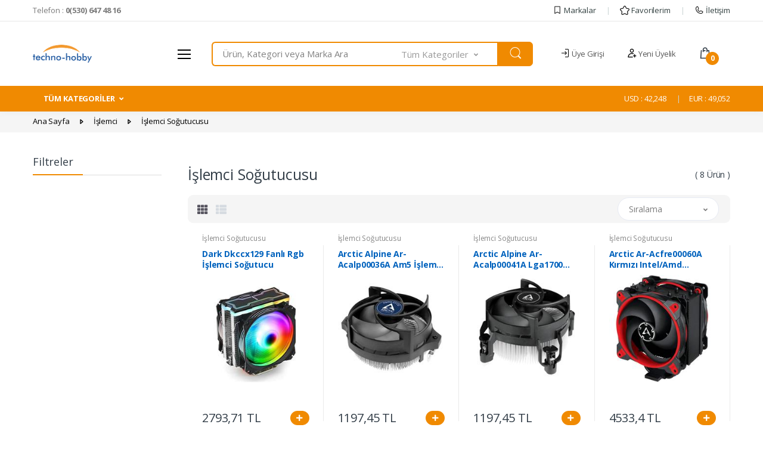

--- FILE ---
content_type: text/html; charset=utf-8
request_url: https://www.techno-hobby.com/islemci-sogutucusu
body_size: 178799
content:

<!DOCTYPE html>
<html lang="tr">
<head>
<meta charset="utf-8" /> 
<meta name="viewport" content="width=device-width, initial-scale=1, viewport-fit=cover" />
<meta name="description" content="" />
<meta property="og:type" content="website" />
<meta property="og:title" content="İşlemci Soğutucusu" />
<meta property="og:description" content="" />
<meta property="og:url" content="https://www.techno-hobby.com/islemci-sogutucusu" />
<meta property="og:image" content="https://www.techno-hobby.com/Dosyalar/2C87D5C0-8207-4C8D-93E7-CE5C3A2FA130/SmallLogo.png" />
<meta name="twitter:card" content="summary_large_image" />
<meta name="twitter:title" content="İşlemci Soğutucusu" />
<meta name="twitter:description" content="" />
<meta name="twitter:url" content="https://www.techno-hobby.com/islemci-sogutucusu" />
<meta name="twitter:image" content="https://www.techno-hobby.com/Dosyalar/2C87D5C0-8207-4C8D-93E7-CE5C3A2FA130/SmallLogo.png" />
<link rel="canonical" href="https://www.techno-hobby.com/islemci-sogutucusu" />
<link rel="image_src" href="https://www.techno-hobby.com/Dosyalar/2C87D5C0-8207-4C8D-93E7-CE5C3A2FA130/SmallLogo.png" />
<link rel="icon" type="image /x-icon" href="Dosyalar/koyu_favicon.png" > 

<link href="https://fonts.googleapis.com/css?family=Open+Sans:300,300i,400,400i,600,600i,700,700i,800,800i&amp;display=swap" rel="stylesheet" /><link rel="stylesheet" href="/Themes/TEMA001/assets/vendor/font-awesome/css/fontawesome-all.min.css" /><link rel="stylesheet" href="/Themes/TEMA001/assets/css/font-electro.css" /><link rel="stylesheet" href="/Themes/TEMA001/assets/vendor/animate.css/animate.min.css" /><link rel="stylesheet" href="/Themes/TEMA001/assets/vendor/hs-megamenu/src/hs.megamenu.css" /><link rel="stylesheet" href="/Themes/TEMA001/assets/vendor/malihu-custom-scrollbar-plugin/jquery.mCustomScrollbar.css" /><link rel="stylesheet" href="/Themes/TEMA001/assets/vendor/fancybox/jquery.fancybox.css" /><link rel="stylesheet" href="/Themes/TEMA001/assets/vendor/slick-carousel/slick/slick.css" /><link rel="stylesheet" href="/Themes/TEMA001/assets/vendor/bootstrap-select/dist/css/bootstrap-select.min.css" /><link rel="stylesheet" href="/Themes/TEMA001/assets/css/theme.css?v=1.002" />
    <script src="/Themes/TEMA001/assets/vendor/jquery/dist/jquery.min.js"></script>
<title>
	İşlemci Soğutucusu
</title></head>
<body pg-url="/islemci-sogutucusu" pg-base-url="/islemci-sogutucusu">
    <link rel="stylesheet" href="/Themes/TEMA001_V2/assets/css/c_Turuncu.css">

    <div class="msg animate slide-in-down" id="message-box"></div>

    <!-- ========== HEADER ========== -->
    <header id="header" class="u-header u-header-left-aligned-nav">
        <div class="u-header__section">
            <!-- Topbar -->
            <div class="u-header-topbar py-2 d-none d-xl-block">
                <div class="container">
                    <div class="d-flex align-items-center">
                        <div class="topbar-left">
                            <a href="tel:0(530) 647 48 16" class="text-gray-110 font-size-13 u-header-topbar__nav-link">Telefon : <b>0(530) 647 48 16</b></a>
                        </div>
                        <div class="topbar-right ml-auto">
                            <ul class="list-inline mb-0">
                                <li class="list-inline-item mr-0 u-header-topbar__nav-item u-header-topbar__nav-item-border">
                                    <a href="/markalar" class="u-header-topbar__nav-link">
                                        <img style="margin-top: -4px;" src="[data-uri]" />
                                        Markalar</a>
                                </li>
                                <li class="list-inline-item mr-0 u-header-topbar__nav-item u-header-topbar__nav-item-border">
                                    <a href="/takip-ettigim-urunler" class="u-header-topbar__nav-link">
                                        <img style="margin-top: -4px;" src="[data-uri]" />
                                        Favorilerim</a>
                                </li>
                                <li class="list-inline-item mr-0 u-header-topbar__nav-item u-header-topbar__nav-item-border">
                                    <a href="/iletisim" class="u-header-topbar__nav-link">
                                        <img style="margin-top: -4px;" src="[data-uri]" />
                                        İletişim</a>
                                </li>
                            </ul>
                        </div>
                    </div>
                </div>
            </div>
            <!-- End Topbar -->

            <!-- Logo-Search-header-icons -->
            <div class="py-2 py-xl-4 bg-primary-down-lg">
                <div class="container my-0dot5 my-xl-0">
                    <div class="row align-items-center">
                        <!-- Logo-offcanvas-menu -->
                        <div class="col-auto">
                            <!-- Nav -->
                            <nav class="navbar navbar-expand u-header__navbar py-0 justify-content-xl-between max-width-270 min-width-270">
                                <!-- Logo -->
                                <a class="order-1 order-xl-0 navbar-brand u-header__navbar-brand u-header__navbar-brand-center" href="/">
                                    <img src="Dosyalar/2C87D5C0-8207-4C8D-93E7-CE5C3A2FA130/SmallLogo.png" alt="Techno-Hobby.com   Teknoloji Hobi ve Ötesi" />
                                </a>
                                <!-- End Logo -->

                                <!-- Fullscreen Toggle Button -->
                                <button id="sidebarHeaderInvokerMenu" type="button" class="navbar-toggler d-block btn u-hamburger mr-3 mr-xl-0"
                                    aria-controls="sidebarHeader"
                                    aria-haspopup="true"
                                    aria-expanded="false"
                                    data-unfold-event="click"
                                    data-unfold-hide-on-scroll="false"
                                    data-unfold-target="#sidebarHeader1"
                                    data-unfold-type="css-animation"
                                    data-unfold-animation-in="fadeInLeft"
                                    data-unfold-animation-out="fadeOutLeft"
                                    data-unfold-duration="500">
                                    <span id="hamburgerTriggerMenu" class="u-hamburger__box">
                                        <span class="u-hamburger__inner"></span>
                                    </span>
                                </button>
                                <!-- End Fullscreen Toggle Button -->
                            </nav>
                            <!-- End Nav -->

                            <!-- ========== HEADER SIDEBAR ========== -->
                            <aside id="sidebarHeader1" class="u-sidebar u-sidebar--left" aria-labelledby="sidebarHeaderInvokerMenu">
                                <div class="u-sidebar__scroller">
                                    <div class="u-sidebar__container">
                                        <div class="u-header-sidebar__footer-offset pb-0">
                                            <!-- Toggle Button -->
                                            <div class="position-absolute top-0 right-0 z-index-2 pt-4 pr-3">
                                                <button type="button" class="close ml-auto"
                                                    aria-controls="sidebarHeader"
                                                    aria-haspopup="true"
                                                    aria-expanded="false"
                                                    data-unfold-event="click"
                                                    data-unfold-hide-on-scroll="false"
                                                    data-unfold-target="#sidebarHeader1"
                                                    data-unfold-type="css-animation"
                                                    data-unfold-animation-in="fadeInLeft"
                                                    data-unfold-animation-out="fadeOutLeft"
                                                    data-unfold-duration="500">
                                                    <span aria-hidden="true"><i class="ec ec-close-remove text-gray-90 font-size-20"></i></span>
                                                </button>
                                            </div>
                                            <!-- End Toggle Button -->

                                            <!-- Content -->
                                            <div class="js-scrollbar u-sidebar__body">
                                                <div id="headerSidebarContent" class="u-sidebar__content">
                                                    <!-- Logo -->
                                                    <a class="d-flex ml-0 navbar-brand u-header__navbar-brand u-header__navbar-brand-vertical p-3" href="/">
                                                        <img src="Dosyalar/2C87D5C0-8207-4C8D-93E7-CE5C3A2FA130/SmallLogo.png" alt="Techno-Hobby.com   Teknoloji Hobi ve Ötesi" />
                                                    </a>
                                                    <!-- End Logo -->

                                                    <div class="mobile-menu__indicators">
                                                        <a aria-label="Logo" class="mobile-menu__indicator" href="/">
                                                            <span class="mobile-menu__indicator-icon">
                                                                <span class="fa fa-home font-size-18"></span>
                                                            </span>
                                                            <span class="mobile-menu__indicator-title">Ana Sayfa</span>
                                                        </a>
                                                        <a aria-label="Hesabım" class="mobile-menu__indicator mm-user-btn" href="/kisisel-bilgilerim">
                                                            <span class="mobile-menu__indicator-icon">
                                                                <span class="fa fa-user font-size-18"></span>
                                                            </span>
                                                            <span class="mobile-menu__indicator-title">Hesabım</span>
                                                        </a>
                                                        <a aria-label="Sepetim" class="mobile-menu__indicator" href="/sepet">
                                                            <span class="mobile-menu__indicator-icon">
                                                                <span class="fa fa-shopping-cart font-size-18"></span>
                                                            </span>
                                                            <span class="mobile-menu__indicator-title">Sepetim</span>
                                                        </a>
                                                        <a aria-label="İletişim" class="mobile-menu__indicator" href="/iletisim">
                                                            <span class="mobile-menu__indicator-icon">
                                                                <span class="fa fa-phone font-size-18"></span>
                                                            </span>
                                                            <span class="mobile-menu__indicator-title">İletişim</span>
                                                        </a>
                                                    </div>

                                                    <!-- List -->
                                                    <ul id="headerSidebarList" class="u-header-collapse__nav p-3">
                                                        <!-- Home Section -->


                                                        
                                                        

                                                        <li class="u-has-submenu u-header-collapse__submenu">
                                                            
                                                            <a class="u-header-collapse__nav-link u-header-collapse__nav-pointer" href="javascript:;" data-toggle="collapse" aria-expanded="false" aria-controls="headerSidebarCollapse1893" data-target="#headerSidebarCollapse1893" data-id="1893" data-sub="7">Kablo</a>

                                                            <div id="headerSidebarCollapse1893" class="collapse" data-parent="#headerSidebarContent"></div>
                                                            
                                                        </li>
                                                        
                                                        

                                                        <li class="u-has-submenu u-header-collapse__submenu">
                                                            
                                                            <a class="u-header-collapse__nav-link u-header-collapse__nav-pointer" href="javascript:;" data-toggle="collapse" aria-expanded="false" aria-controls="headerSidebarCollapse1895" data-target="#headerSidebarCollapse1895" data-id="1895" data-sub="3">Tüketim Malzemeleri</a>

                                                            <div id="headerSidebarCollapse1895" class="collapse" data-parent="#headerSidebarContent"></div>
                                                            
                                                        </li>
                                                        
                                                        

                                                        <li class="u-has-submenu u-header-collapse__submenu">
                                                            
                                                            <a class="u-header-collapse__nav-link u-header-collapse__nav-pointer" href="javascript:;" data-toggle="collapse" aria-expanded="false" aria-controls="headerSidebarCollapse1897" data-target="#headerSidebarCollapse1897" data-id="1897" data-sub="3">Kasa & Güç Kaynağı</a>

                                                            <div id="headerSidebarCollapse1897" class="collapse" data-parent="#headerSidebarContent"></div>
                                                            
                                                        </li>
                                                        
                                                        

                                                        <li class="u-has-submenu u-header-collapse__submenu">
                                                            
                                                            <a class="u-header-collapse__nav-link u-header-collapse__nav-pointer" href="javascript:;" data-toggle="collapse" aria-expanded="false" aria-controls="headerSidebarCollapse1899" data-target="#headerSidebarCollapse1899" data-id="1899" data-sub="7">Network Çözümleri</a>

                                                            <div id="headerSidebarCollapse1899" class="collapse" data-parent="#headerSidebarContent"></div>
                                                            
                                                        </li>
                                                        
                                                        

                                                        <li class="u-has-submenu u-header-collapse__submenu">
                                                            
                                                            <a class="u-header-collapse__nav-link u-header-collapse__nav-pointer" href="javascript:;" data-toggle="collapse" aria-expanded="false" aria-controls="headerSidebarCollapse1901" data-target="#headerSidebarCollapse1901" data-id="1901" data-sub="7">Çevirici & Adaptör</a>

                                                            <div id="headerSidebarCollapse1901" class="collapse" data-parent="#headerSidebarContent"></div>
                                                            
                                                        </li>
                                                        
                                                        

                                                        <li class="u-has-submenu u-header-collapse__submenu">
                                                            
                                                            <a class="u-header-collapse__nav-link u-header-collapse__nav-pointer" href="javascript:;" data-toggle="collapse" aria-expanded="false" aria-controls="headerSidebarCollapse1903" data-target="#headerSidebarCollapse1903" data-id="1903" data-sub="2">Baskı Çözümleri</a>

                                                            <div id="headerSidebarCollapse1903" class="collapse" data-parent="#headerSidebarContent"></div>
                                                            
                                                        </li>
                                                        
                                                        

                                                        <li class="u-has-submenu u-header-collapse__submenu">
                                                            
                                                            <a class="u-header-collapse__nav-link u-header-collapse__nav-pointer" href="javascript:;" data-toggle="collapse" aria-expanded="false" aria-controls="headerSidebarCollapse1905" data-target="#headerSidebarCollapse1905" data-id="1905" data-sub="6">Görüntü & Ses Sistemleri</a>

                                                            <div id="headerSidebarCollapse1905" class="collapse" data-parent="#headerSidebarContent"></div>
                                                            
                                                        </li>
                                                        
                                                        

                                                        <li class="u-has-submenu u-header-collapse__submenu">
                                                            
                                                            <a class="u-header-collapse__nav-link u-header-collapse__nav-pointer" href="javascript:;" data-toggle="collapse" aria-expanded="false" aria-controls="headerSidebarCollapse1911" data-target="#headerSidebarCollapse1911" data-id="1911" data-sub="4">OT/VT Çözümleri</a>

                                                            <div id="headerSidebarCollapse1911" class="collapse" data-parent="#headerSidebarContent"></div>
                                                            
                                                        </li>
                                                        
                                                        

                                                        <li class="u-has-submenu u-header-collapse__submenu">
                                                            
                                                            <a class="u-header-collapse__nav-link u-header-collapse__nav-pointer" href="javascript:;" data-toggle="collapse" aria-expanded="false" aria-controls="headerSidebarCollapse1913" data-target="#headerSidebarCollapse1913" data-id="1913" data-sub="9">Access Point - Router</a>

                                                            <div id="headerSidebarCollapse1913" class="collapse" data-parent="#headerSidebarContent"></div>
                                                            
                                                        </li>
                                                        
                                                        

                                                        <li class="u-has-submenu u-header-collapse__submenu">
                                                            
                                                            <a class="u-header-collapse__nav-link u-header-collapse__nav-pointer" href="javascript:;" data-toggle="collapse" aria-expanded="false" aria-controls="headerSidebarCollapse1915" data-target="#headerSidebarCollapse1915" data-id="1915" data-sub="2">Network Kabloları</a>

                                                            <div id="headerSidebarCollapse1915" class="collapse" data-parent="#headerSidebarContent"></div>
                                                            
                                                        </li>
                                                        
                                                        

                                                        <li class="u-has-submenu u-header-collapse__submenu">
                                                            
                                                            <a class="u-header-collapse__nav-link u-header-collapse__nav-pointer" href="javascript:;" data-toggle="collapse" aria-expanded="false" aria-controls="headerSidebarCollapse1917" data-target="#headerSidebarCollapse1917" data-id="1917" data-sub="3">Ağ Ürünleri</a>

                                                            <div id="headerSidebarCollapse1917" class="collapse" data-parent="#headerSidebarContent"></div>
                                                            
                                                        </li>
                                                        
                                                        

                                                        <li class="u-has-submenu u-header-collapse__submenu">
                                                            
                                                            <a class="u-header-collapse__nav-link u-header-collapse__nav-pointer" href="javascript:;" data-toggle="collapse" aria-expanded="false" aria-controls="headerSidebarCollapse1922" data-target="#headerSidebarCollapse1922" data-id="1922" data-sub="1">Bilgisayar Bileşenleri</a>

                                                            <div id="headerSidebarCollapse1922" class="collapse" data-parent="#headerSidebarContent"></div>
                                                            
                                                        </li>
                                                        
                                                        

                                                        <li class="u-has-submenu u-header-collapse__submenu">
                                                            
                                                            <a class="u-header-collapse__nav-link u-header-collapse__nav-pointer" href="javascript:;" data-toggle="collapse" aria-expanded="false" aria-controls="headerSidebarCollapse1924" data-target="#headerSidebarCollapse1924" data-id="1924" data-sub="9">Depolama</a>

                                                            <div id="headerSidebarCollapse1924" class="collapse" data-parent="#headerSidebarContent"></div>
                                                            
                                                        </li>
                                                        
                                                        

                                                        <li class="u-has-submenu u-header-collapse__submenu">
                                                            
                                                            <a class="u-header-collapse__nav-link u-header-collapse__nav-pointer" href="javascript:;" data-toggle="collapse" aria-expanded="false" aria-controls="headerSidebarCollapse1926" data-target="#headerSidebarCollapse1926" data-id="1926" data-sub="9">Klavye - Mouse</a>

                                                            <div id="headerSidebarCollapse1926" class="collapse" data-parent="#headerSidebarContent"></div>
                                                            
                                                        </li>
                                                        
                                                        

                                                        <li class="u-has-submenu u-header-collapse__submenu">
                                                            
                                                            <a class="u-header-collapse__nav-link u-header-collapse__nav-pointer" href="javascript:;" data-toggle="collapse" aria-expanded="false" aria-controls="headerSidebarCollapse1934" data-target="#headerSidebarCollapse1934" data-id="1934" data-sub="3">İşlemci</a>

                                                            <div id="headerSidebarCollapse1934" class="collapse" data-parent="#headerSidebarContent"></div>
                                                            
                                                        </li>
                                                        
                                                        

                                                        <li class="u-has-submenu u-header-collapse__submenu">
                                                            
                                                            <a class="u-header-collapse__nav-link u-header-collapse__nav-pointer" href="javascript:;" data-toggle="collapse" aria-expanded="false" aria-controls="headerSidebarCollapse1936" data-target="#headerSidebarCollapse1936" data-id="1936" data-sub="7">Taşınabilir Aksesuarlar</a>

                                                            <div id="headerSidebarCollapse1936" class="collapse" data-parent="#headerSidebarContent"></div>
                                                            
                                                        </li>
                                                        
                                                        

                                                        <li class="u-has-submenu u-header-collapse__submenu">
                                                            
                                                            <a class="u-header-collapse__nav-link u-header-collapse__nav-pointer" href="javascript:;" data-toggle="collapse" aria-expanded="false" aria-controls="headerSidebarCollapse1938" data-target="#headerSidebarCollapse1938" data-id="1938" data-sub="2">Bellek</a>

                                                            <div id="headerSidebarCollapse1938" class="collapse" data-parent="#headerSidebarContent"></div>
                                                            
                                                        </li>
                                                        
                                                        

                                                        <li class="u-has-submenu u-header-collapse__submenu">
                                                            
                                                            <a class="u-header-collapse__nav-link u-header-collapse__nav-pointer" href="javascript:;" data-toggle="collapse" aria-expanded="false" aria-controls="headerSidebarCollapse1947" data-target="#headerSidebarCollapse1947" data-id="1947" data-sub="3">Güç Elektroniği</a>

                                                            <div id="headerSidebarCollapse1947" class="collapse" data-parent="#headerSidebarContent"></div>
                                                            
                                                        </li>
                                                        
                                                        

                                                        <li class="u-has-submenu u-header-collapse__submenu">
                                                            
                                                            <a class="u-header-collapse__nav-link u-header-collapse__nav-pointer" href="javascript:;" data-toggle="collapse" aria-expanded="false" aria-controls="headerSidebarCollapse1949" data-target="#headerSidebarCollapse1949" data-id="1949" data-sub="5">Barkod / Karekod Okuyucu</a>

                                                            <div id="headerSidebarCollapse1949" class="collapse" data-parent="#headerSidebarContent"></div>
                                                            
                                                        </li>
                                                        
                                                        

                                                        <li class="u-has-submenu u-header-collapse__submenu">
                                                            
                                                            <a class="u-header-collapse__nav-link u-header-collapse__nav-pointer" href="javascript:;" data-toggle="collapse" aria-expanded="false" aria-controls="headerSidebarCollapse1958" data-target="#headerSidebarCollapse1958" data-id="1958" data-sub="5">Monitör</a>

                                                            <div id="headerSidebarCollapse1958" class="collapse" data-parent="#headerSidebarContent"></div>
                                                            
                                                        </li>
                                                        
                                                        

                                                        <li class="u-has-submenu u-header-collapse__submenu">
                                                            
                                                            <a class="u-header-collapse__nav-link u-header-collapse__nav-pointer" href="javascript:;" data-toggle="collapse" aria-expanded="false" aria-controls="headerSidebarCollapse1960" data-target="#headerSidebarCollapse1960" data-id="1960" data-sub="2">Oyuncu Konsolları</a>

                                                            <div id="headerSidebarCollapse1960" class="collapse" data-parent="#headerSidebarContent"></div>
                                                            
                                                        </li>
                                                        
                                                        

                                                        <li class="u-has-submenu u-header-collapse__submenu">
                                                            
                                                            <a class="u-header-collapse__nav-link u-header-collapse__nav-pointer" href="javascript:;" data-toggle="collapse" aria-expanded="false" aria-controls="headerSidebarCollapse1966" data-target="#headerSidebarCollapse1966" data-id="1966" data-sub="7">Aksesuar ve Kablo</a>

                                                            <div id="headerSidebarCollapse1966" class="collapse" data-parent="#headerSidebarContent"></div>
                                                            
                                                        </li>
                                                        
                                                        

                                                        <li class="u-has-submenu u-header-collapse__submenu">
                                                            
                                                            <a class="u-header-collapse__nav-link u-header-collapse__nav-pointer" href="javascript:;" data-toggle="collapse" aria-expanded="false" aria-controls="headerSidebarCollapse1972" data-target="#headerSidebarCollapse1972" data-id="1972" data-sub="2">Inkjet Yazıcı</a>

                                                            <div id="headerSidebarCollapse1972" class="collapse" data-parent="#headerSidebarContent"></div>
                                                            
                                                        </li>
                                                        
                                                        

                                                        <li class="u-has-submenu u-header-collapse__submenu">
                                                            
                                                            <a class="u-header-collapse__nav-link u-header-collapse__nav-pointer" href="javascript:;" data-toggle="collapse" aria-expanded="false" aria-controls="headerSidebarCollapse1974" data-target="#headerSidebarCollapse1974" data-id="1974" data-sub="1">Güvenlik Yazılımları</a>

                                                            <div id="headerSidebarCollapse1974" class="collapse" data-parent="#headerSidebarContent"></div>
                                                            
                                                        </li>
                                                        
                                                        

                                                        <li class="u-has-submenu u-header-collapse__submenu">
                                                            
                                                            <a class="u-header-collapse__nav-link u-header-collapse__nav-pointer" href="javascript:;" data-toggle="collapse" aria-expanded="false" aria-controls="headerSidebarCollapse1980" data-target="#headerSidebarCollapse1980" data-id="1980" data-sub="5">Laser Yazıcı</a>

                                                            <div id="headerSidebarCollapse1980" class="collapse" data-parent="#headerSidebarContent"></div>
                                                            
                                                        </li>
                                                        
                                                        

                                                        <li class="u-has-submenu u-header-collapse__submenu">
                                                            
                                                            <a class="u-header-collapse__nav-link u-header-collapse__nav-pointer" href="javascript:;" data-toggle="collapse" aria-expanded="false" aria-controls="headerSidebarCollapse1983" data-target="#headerSidebarCollapse1983" data-id="1983" data-sub="4">Ekran Kartı</a>

                                                            <div id="headerSidebarCollapse1983" class="collapse" data-parent="#headerSidebarContent"></div>
                                                            
                                                        </li>
                                                        
                                                        

                                                        <li class="u-has-submenu u-header-collapse__submenu">
                                                            
                                                            <a class="u-header-collapse__nav-link u-header-collapse__nav-pointer" href="javascript:;" data-toggle="collapse" aria-expanded="false" aria-controls="headerSidebarCollapse1989" data-target="#headerSidebarCollapse1989" data-id="1989" data-sub="2">İşletim Sistemleri</a>

                                                            <div id="headerSidebarCollapse1989" class="collapse" data-parent="#headerSidebarContent"></div>
                                                            
                                                        </li>
                                                        
                                                        

                                                        <li class="u-has-submenu u-header-collapse__submenu">
                                                            
                                                            <a class="u-header-collapse__nav-link u-header-collapse__nav-pointer" href="javascript:;" data-toggle="collapse" aria-expanded="false" aria-controls="headerSidebarCollapse1994" data-target="#headerSidebarCollapse1994" data-id="1994" data-sub="5">Sunucu Aksamları</a>

                                                            <div id="headerSidebarCollapse1994" class="collapse" data-parent="#headerSidebarContent"></div>
                                                            
                                                        </li>
                                                        
                                                        

                                                        <li class="u-has-submenu u-header-collapse__submenu">
                                                            
                                                            <a class="u-header-collapse__nav-link u-header-collapse__nav-pointer" href="javascript:;" data-toggle="collapse" aria-expanded="false" aria-controls="headerSidebarCollapse2003" data-target="#headerSidebarCollapse2003" data-id="2003" data-sub="4">Kurumsal Ürünler</a>

                                                            <div id="headerSidebarCollapse2003" class="collapse" data-parent="#headerSidebarContent"></div>
                                                            
                                                        </li>
                                                        
                                                        

                                                        <li class="u-has-submenu u-header-collapse__submenu">
                                                            
                                                            <a class="u-header-collapse__nav-link u-header-collapse__nav-pointer" href="javascript:;" data-toggle="collapse" aria-expanded="false" aria-controls="headerSidebarCollapse2005" data-target="#headerSidebarCollapse2005" data-id="2005" data-sub="2">Anakart</a>

                                                            <div id="headerSidebarCollapse2005" class="collapse" data-parent="#headerSidebarContent"></div>
                                                            
                                                        </li>
                                                        
                                                        

                                                        <li class="u-has-submenu u-header-collapse__submenu">
                                                            
                                                            <a class="u-header-collapse__nav-link u-header-collapse__nav-pointer" href="javascript:;" data-toggle="collapse" aria-expanded="false" aria-controls="headerSidebarCollapse2011" data-target="#headerSidebarCollapse2011" data-id="2011" data-sub="4">Projeksiyon</a>

                                                            <div id="headerSidebarCollapse2011" class="collapse" data-parent="#headerSidebarContent"></div>
                                                            
                                                        </li>
                                                        
                                                        

                                                        <li class="u-has-submenu u-header-collapse__submenu">
                                                            
                                                            <a class="u-header-collapse__nav-link u-header-collapse__nav-pointer" href="javascript:;" data-toggle="collapse" aria-expanded="false" aria-controls="headerSidebarCollapse2026" data-target="#headerSidebarCollapse2026" data-id="2026" data-sub="1">Sunucu Yazılımları</a>

                                                            <div id="headerSidebarCollapse2026" class="collapse" data-parent="#headerSidebarContent"></div>
                                                            
                                                        </li>
                                                        
                                                        

                                                        <li class="u-has-submenu u-header-collapse__submenu">
                                                            
                                                            <a class="u-header-collapse__nav-link u-header-collapse__nav-pointer" href="javascript:;" data-toggle="collapse" aria-expanded="false" aria-controls="headerSidebarCollapse2029" data-target="#headerSidebarCollapse2029" data-id="2029" data-sub="1">Online UPS</a>

                                                            <div id="headerSidebarCollapse2029" class="collapse" data-parent="#headerSidebarContent"></div>
                                                            
                                                        </li>
                                                        
                                                        

                                                        <li class="u-has-submenu u-header-collapse__submenu">
                                                            
                                                            <a class="u-header-collapse__nav-link u-header-collapse__nav-pointer" href="javascript:;" data-toggle="collapse" aria-expanded="false" aria-controls="headerSidebarCollapse2033" data-target="#headerSidebarCollapse2033" data-id="2033" data-sub="2">HD-CVI Kamera</a>

                                                            <div id="headerSidebarCollapse2033" class="collapse" data-parent="#headerSidebarContent"></div>
                                                            
                                                        </li>
                                                        
                                                        

                                                        <li class="u-has-submenu u-header-collapse__submenu">
                                                            
                                                            <a class="u-header-collapse__nav-link u-header-collapse__nav-pointer" href="javascript:;" data-toggle="collapse" aria-expanded="false" aria-controls="headerSidebarCollapse2036" data-target="#headerSidebarCollapse2036" data-id="2036" data-sub="3">Güvenlik Ürünleri (CCTV)</a>

                                                            <div id="headerSidebarCollapse2036" class="collapse" data-parent="#headerSidebarContent"></div>
                                                            
                                                        </li>
                                                        
                                                        

                                                        <li class="u-has-submenu u-header-collapse__submenu">
                                                            
                                                            <a class="u-header-collapse__nav-link u-header-collapse__nav-pointer" href="javascript:;" data-toggle="collapse" aria-expanded="false" aria-controls="headerSidebarCollapse2040" data-target="#headerSidebarCollapse2040" data-id="2040" data-sub="4">IP Kamera</a>

                                                            <div id="headerSidebarCollapse2040" class="collapse" data-parent="#headerSidebarContent"></div>
                                                            
                                                        </li>
                                                        
                                                        

                                                        <li class="u-has-submenu u-header-collapse__submenu">
                                                            
                                                            <a class="u-header-collapse__nav-link u-header-collapse__nav-pointer" href="javascript:;" data-toggle="collapse" aria-expanded="false" aria-controls="headerSidebarCollapse2049" data-target="#headerSidebarCollapse2049" data-id="2049" data-sub="3">Masaüstü Bilgisayar</a>

                                                            <div id="headerSidebarCollapse2049" class="collapse" data-parent="#headerSidebarContent"></div>
                                                            
                                                        </li>
                                                        
                                                        

                                                        <li class="u-has-submenu u-header-collapse__submenu">
                                                            
                                                            <a class="u-header-collapse__nav-link u-header-collapse__nav-pointer" href="javascript:;" data-toggle="collapse" aria-expanded="false" aria-controls="headerSidebarCollapse2051" data-target="#headerSidebarCollapse2051" data-id="2051" data-sub="2">İş İstasyonu</a>

                                                            <div id="headerSidebarCollapse2051" class="collapse" data-parent="#headerSidebarContent"></div>
                                                            
                                                        </li>
                                                        
                                                        

                                                        <li class="u-has-submenu u-header-collapse__submenu">
                                                            
                                                            <a class="u-header-collapse__nav-link u-header-collapse__nav-pointer" href="javascript:;" data-toggle="collapse" aria-expanded="false" aria-controls="headerSidebarCollapse2055" data-target="#headerSidebarCollapse2055" data-id="2055" data-sub="1">Kişisel Bilgisayar</a>

                                                            <div id="headerSidebarCollapse2055" class="collapse" data-parent="#headerSidebarContent"></div>
                                                            
                                                        </li>
                                                        
                                                        

                                                        <li class="u-has-submenu u-header-collapse__submenu">
                                                            
                                                            <a class="u-header-collapse__nav-link u-header-collapse__nav-pointer" href="javascript:;" data-toggle="collapse" aria-expanded="false" aria-controls="headerSidebarCollapse2060" data-target="#headerSidebarCollapse2060" data-id="2060" data-sub="3">Dizüstü Bilgisayar</a>

                                                            <div id="headerSidebarCollapse2060" class="collapse" data-parent="#headerSidebarContent"></div>
                                                            
                                                        </li>
                                                        
                                                        

                                                        <li class="u-has-submenu u-header-collapse__submenu">
                                                            
                                                            <a class="u-header-collapse__nav-link u-header-collapse__nav-pointer" href="javascript:;" data-toggle="collapse" aria-expanded="false" aria-controls="headerSidebarCollapse2063" data-target="#headerSidebarCollapse2063" data-id="2063" data-sub="2">Kabinet</a>

                                                            <div id="headerSidebarCollapse2063" class="collapse" data-parent="#headerSidebarContent"></div>
                                                            
                                                        </li>
                                                        
                                                        

                                                        <li class="u-has-submenu u-header-collapse__submenu">
                                                            
                                                            <a class="u-header-collapse__nav-link u-header-collapse__nav-pointer" href="javascript:;" data-toggle="collapse" aria-expanded="false" aria-controls="headerSidebarCollapse2071" data-target="#headerSidebarCollapse2071" data-id="2071" data-sub="1">Ofis Yazılımları</a>

                                                            <div id="headerSidebarCollapse2071" class="collapse" data-parent="#headerSidebarContent"></div>
                                                            
                                                        </li>
                                                        
                                                        

                                                        <li class="u-has-submenu u-header-collapse__submenu">
                                                            
                                                            <a class="u-header-collapse__nav-link u-header-collapse__nav-pointer" href="javascript:;" data-toggle="collapse" aria-expanded="false" aria-controls="headerSidebarCollapse2073" data-target="#headerSidebarCollapse2073" data-id="2073" data-sub="10">Veri Depolama</a>

                                                            <div id="headerSidebarCollapse2073" class="collapse" data-parent="#headerSidebarContent"></div>
                                                            
                                                        </li>
                                                        
                                                        

                                                        <li class="u-has-submenu u-header-collapse__submenu">
                                                            
                                                            <a class="u-header-collapse__nav-link u-header-collapse__nav-pointer" href="javascript:;" data-toggle="collapse" aria-expanded="false" aria-controls="headerSidebarCollapse2075" data-target="#headerSidebarCollapse2075" data-id="2075" data-sub="7">Tüketim</a>

                                                            <div id="headerSidebarCollapse2075" class="collapse" data-parent="#headerSidebarContent"></div>
                                                            
                                                        </li>
                                                        
                                                        

                                                        <li class="u-has-submenu u-header-collapse__submenu">
                                                            
                                                            <a class="u-header-collapse__nav-link u-header-collapse__nav-pointer" href="javascript:;" data-toggle="collapse" aria-expanded="false" aria-controls="headerSidebarCollapse2077" data-target="#headerSidebarCollapse2077" data-id="2077" data-sub="3">Kulaklık - Mikrofonlar</a>

                                                            <div id="headerSidebarCollapse2077" class="collapse" data-parent="#headerSidebarContent"></div>
                                                            
                                                        </li>
                                                        
                                                        

                                                        <li class="u-has-submenu u-header-collapse__submenu">
                                                            
                                                            <a class="u-header-collapse__nav-link u-header-collapse__nav-pointer" href="javascript:;" data-toggle="collapse" aria-expanded="false" aria-controls="headerSidebarCollapse2080" data-target="#headerSidebarCollapse2080" data-id="2080" data-sub="2">Çantalar</a>

                                                            <div id="headerSidebarCollapse2080" class="collapse" data-parent="#headerSidebarContent"></div>
                                                            
                                                        </li>
                                                        
                                                        

                                                        <li class="u-has-submenu u-header-collapse__submenu">
                                                            
                                                            <a class="u-header-collapse__nav-link u-header-collapse__nav-pointer" href="javascript:;" data-toggle="collapse" aria-expanded="false" aria-controls="headerSidebarCollapse2084" data-target="#headerSidebarCollapse2084" data-id="2084" data-sub="3">Mouse - MousePad</a>

                                                            <div id="headerSidebarCollapse2084" class="collapse" data-parent="#headerSidebarContent"></div>
                                                            
                                                        </li>
                                                        
                                                        

                                                        <li class="u-has-submenu u-header-collapse__submenu">
                                                            
                                                            <a class="u-header-collapse__nav-link u-header-collapse__nav-pointer" href="javascript:;" data-toggle="collapse" aria-expanded="false" aria-controls="headerSidebarCollapse2086" data-target="#headerSidebarCollapse2086" data-id="2086" data-sub="4">Bilgisayar Parçaları ve Çevre Birimleri</a>

                                                            <div id="headerSidebarCollapse2086" class="collapse" data-parent="#headerSidebarContent"></div>
                                                            
                                                        </li>
                                                        
                                                        

                                                        <li class="u-has-submenu u-header-collapse__submenu">
                                                            
                                                            <a class="u-header-collapse__nav-link u-header-collapse__nav-pointer" href="javascript:;" data-toggle="collapse" aria-expanded="false" aria-controls="headerSidebarCollapse2093" data-target="#headerSidebarCollapse2093" data-id="2093" data-sub="9">Akıllı Yaşam Ürünleri</a>

                                                            <div id="headerSidebarCollapse2093" class="collapse" data-parent="#headerSidebarContent"></div>
                                                            
                                                        </li>
                                                        
                                                        

                                                        <li class="u-has-submenu u-header-collapse__submenu">
                                                            
                                                            <a class="u-header-collapse__nav-link u-header-collapse__nav-pointer" href="javascript:;" data-toggle="collapse" aria-expanded="false" aria-controls="headerSidebarCollapse2095" data-target="#headerSidebarCollapse2095" data-id="2095" data-sub="2">Kablolar - Çoğaltıcılar</a>

                                                            <div id="headerSidebarCollapse2095" class="collapse" data-parent="#headerSidebarContent"></div>
                                                            
                                                        </li>
                                                        
                                                        

                                                        <li class="u-has-submenu u-header-collapse__submenu">
                                                            
                                                            <a class="u-header-collapse__nav-link u-header-collapse__nav-pointer" href="javascript:;" data-toggle="collapse" aria-expanded="false" aria-controls="headerSidebarCollapse2099" data-target="#headerSidebarCollapse2099" data-id="2099" data-sub="4">Klavye - Klavye Set</a>

                                                            <div id="headerSidebarCollapse2099" class="collapse" data-parent="#headerSidebarContent"></div>
                                                            
                                                        </li>
                                                        
                                                        

                                                        <li class="u-has-submenu u-header-collapse__submenu">
                                                            
                                                            <a class="u-header-collapse__nav-link u-header-collapse__nav-pointer" href="javascript:;" data-toggle="collapse" aria-expanded="false" aria-controls="headerSidebarCollapse2103" data-target="#headerSidebarCollapse2103" data-id="2103" data-sub="23">İletişim</a>

                                                            <div id="headerSidebarCollapse2103" class="collapse" data-parent="#headerSidebarContent"></div>
                                                            
                                                        </li>
                                                        
                                                        

                                                        <li class="u-has-submenu u-header-collapse__submenu">
                                                            
                                                            <a class="u-header-collapse__nav-link u-header-collapse__nav-pointer" href="javascript:;" data-toggle="collapse" aria-expanded="false" aria-controls="headerSidebarCollapse2122" data-target="#headerSidebarCollapse2122" data-id="2122" data-sub="3">Şarj Cihazları - Bataryalar</a>

                                                            <div id="headerSidebarCollapse2122" class="collapse" data-parent="#headerSidebarContent"></div>
                                                            
                                                        </li>
                                                        
                                                        

                                                        <li class="u-has-submenu u-header-collapse__submenu">
                                                            
                                                            <a class="u-header-collapse__nav-link u-header-collapse__nav-pointer" href="javascript:;" data-toggle="collapse" aria-expanded="false" aria-controls="headerSidebarCollapse2126" data-target="#headerSidebarCollapse2126" data-id="2126" data-sub="3">Stand - Docking Station</a>

                                                            <div id="headerSidebarCollapse2126" class="collapse" data-parent="#headerSidebarContent"></div>
                                                            
                                                        </li>
                                                        
                                                        

                                                        <li class="u-has-submenu u-header-collapse__submenu">
                                                            
                                                            <a class="u-header-collapse__nav-link u-header-collapse__nav-pointer" href="javascript:;" data-toggle="collapse" aria-expanded="false" aria-controls="headerSidebarCollapse2131" data-target="#headerSidebarCollapse2131" data-id="2131" data-sub="5">CCTV</a>

                                                            <div id="headerSidebarCollapse2131" class="collapse" data-parent="#headerSidebarContent"></div>
                                                            
                                                        </li>
                                                        
                                                        

                                                        <li class="u-has-submenu u-header-collapse__submenu">
                                                            
                                                            <a class="u-header-collapse__nav-link u-header-collapse__nav-pointer" href="javascript:;" data-toggle="collapse" aria-expanded="false" aria-controls="headerSidebarCollapse2137" data-target="#headerSidebarCollapse2137" data-id="2137" data-sub="1">Sunum Kumandaları</a>

                                                            <div id="headerSidebarCollapse2137" class="collapse" data-parent="#headerSidebarContent"></div>
                                                            
                                                        </li>
                                                        
                                                        

                                                        <li class="u-has-submenu u-header-collapse__submenu">
                                                            
                                                            <a class="u-header-collapse__nav-link u-header-collapse__nav-pointer" href="javascript:;" data-toggle="collapse" aria-expanded="false" aria-controls="headerSidebarCollapse2140" data-target="#headerSidebarCollapse2140" data-id="2140" data-sub="1">Ergonomi</a>

                                                            <div id="headerSidebarCollapse2140" class="collapse" data-parent="#headerSidebarContent"></div>
                                                            
                                                        </li>
                                                        
                                                        

                                                        <li class="u-has-submenu u-header-collapse__submenu">
                                                            
                                                            <a class="u-header-collapse__nav-link u-header-collapse__nav-pointer" href="javascript:;" data-toggle="collapse" aria-expanded="false" aria-controls="headerSidebarCollapse2142" data-target="#headerSidebarCollapse2142" data-id="2142" data-sub="2">Güvenlik</a>

                                                            <div id="headerSidebarCollapse2142" class="collapse" data-parent="#headerSidebarContent"></div>
                                                            
                                                        </li>
                                                        
                                                        

                                                        <li class="u-has-submenu u-header-collapse__submenu">
                                                            
                                                            <a class="u-header-collapse__nav-link u-header-collapse__nav-pointer" href="javascript:;" data-toggle="collapse" aria-expanded="false" aria-controls="headerSidebarCollapse2144" data-target="#headerSidebarCollapse2144" data-id="2144" data-sub="1">Yazılım</a>

                                                            <div id="headerSidebarCollapse2144" class="collapse" data-parent="#headerSidebarContent"></div>
                                                            
                                                        </li>
                                                        
                                                        

                                                        <li class="u-has-submenu u-header-collapse__submenu">
                                                            
                                                            <a class="u-header-collapse__nav-link u-header-collapse__nav-pointer" href="javascript:;" data-toggle="collapse" aria-expanded="false" aria-controls="headerSidebarCollapse2146" data-target="#headerSidebarCollapse2146" data-id="2146" data-sub="1">Temizlik Malzemesi</a>

                                                            <div id="headerSidebarCollapse2146" class="collapse" data-parent="#headerSidebarContent"></div>
                                                            
                                                        </li>
                                                        
                                                        

                                                        <li class="u-has-submenu u-header-collapse__submenu">
                                                            
                                                            <a class="u-header-collapse__nav-link u-header-collapse__nav-pointer" href="javascript:;" data-toggle="collapse" aria-expanded="false" aria-controls="headerSidebarCollapse2149" data-target="#headerSidebarCollapse2149" data-id="2149" data-sub="3">Kılıflar</a>

                                                            <div id="headerSidebarCollapse2149" class="collapse" data-parent="#headerSidebarContent"></div>
                                                            
                                                        </li>
                                                        
                                                        

                                                        <li class="u-has-submenu u-header-collapse__submenu">
                                                            
                                                            <a class="u-header-collapse__nav-link u-header-collapse__nav-pointer" href="javascript:;" data-toggle="collapse" aria-expanded="false" aria-controls="headerSidebarCollapse2152" data-target="#headerSidebarCollapse2152" data-id="2152" data-sub="2">Hoparlör</a>

                                                            <div id="headerSidebarCollapse2152" class="collapse" data-parent="#headerSidebarContent"></div>
                                                            
                                                        </li>
                                                        
                                                        

                                                        <li class="u-has-submenu u-header-collapse__submenu">
                                                            
                                                            <a class="u-header-collapse__nav-link u-header-collapse__nav-pointer" href="javascript:;" data-toggle="collapse" aria-expanded="false" aria-controls="headerSidebarCollapse2155" data-target="#headerSidebarCollapse2155" data-id="2155" data-sub="1">Yedek Parça Çözümleri</a>

                                                            <div id="headerSidebarCollapse2155" class="collapse" data-parent="#headerSidebarContent"></div>
                                                            
                                                        </li>
                                                        
                                                        

                                                        <li class="u-has-submenu u-header-collapse__submenu">
                                                            
                                                            <a class="u-header-collapse__nav-link u-header-collapse__nav-pointer" href="javascript:;" data-toggle="collapse" aria-expanded="false" aria-controls="headerSidebarCollapse2159" data-target="#headerSidebarCollapse2159" data-id="2159" data-sub="2">Oyun Konsolları</a>

                                                            <div id="headerSidebarCollapse2159" class="collapse" data-parent="#headerSidebarContent"></div>
                                                            
                                                        </li>
                                                        
                                                        

                                                        <li class="u-has-submenu u-header-collapse__submenu">
                                                            
                                                            <a class="u-header-collapse__nav-link u-header-collapse__nav-pointer" href="javascript:;" data-toggle="collapse" aria-expanded="false" aria-controls="headerSidebarCollapse2166" data-target="#headerSidebarCollapse2166" data-id="2166" data-sub="3">Bilgisayar</a>

                                                            <div id="headerSidebarCollapse2166" class="collapse" data-parent="#headerSidebarContent"></div>
                                                            
                                                        </li>
                                                        
                                                        

                                                        <li class="u-has-submenu u-header-collapse__submenu">
                                                            
                                                            <a class="u-header-collapse__nav-link u-header-collapse__nav-pointer" href="javascript:;" data-toggle="collapse" aria-expanded="false" aria-controls="headerSidebarCollapse2172" data-target="#headerSidebarCollapse2172" data-id="2172" data-sub="1">DIGER</a>

                                                            <div id="headerSidebarCollapse2172" class="collapse" data-parent="#headerSidebarContent"></div>
                                                            
                                                        </li>
                                                        
                                                        

                                                        <li class="u-has-submenu u-header-collapse__submenu">
                                                            
                                                            <a class="u-header-collapse__nav-link u-header-collapse__nav-pointer" href="javascript:;" data-toggle="collapse" aria-expanded="false" aria-controls="headerSidebarCollapse2176" data-target="#headerSidebarCollapse2176" data-id="2176" data-sub="1">Akım Koruyucu Prizler</a>

                                                            <div id="headerSidebarCollapse2176" class="collapse" data-parent="#headerSidebarContent"></div>
                                                            
                                                        </li>
                                                        
                                                        

                                                        <li class="u-has-submenu u-header-collapse__submenu">
                                                            
                                                            <a class="u-header-collapse__nav-link u-header-collapse__nav-pointer" href="javascript:;" data-toggle="collapse" aria-expanded="false" aria-controls="headerSidebarCollapse2178" data-target="#headerSidebarCollapse2178" data-id="2178" data-sub="1">Modem</a>

                                                            <div id="headerSidebarCollapse2178" class="collapse" data-parent="#headerSidebarContent"></div>
                                                            
                                                        </li>
                                                        
                                                        

                                                        <li class="u-has-submenu u-header-collapse__submenu">
                                                            
                                                            <a class="u-header-collapse__nav-link u-header-collapse__nav-pointer" href="javascript:;" data-toggle="collapse" aria-expanded="false" aria-controls="headerSidebarCollapse2180" data-target="#headerSidebarCollapse2180" data-id="2180" data-sub="1">Ekran Koruyucular</a>

                                                            <div id="headerSidebarCollapse2180" class="collapse" data-parent="#headerSidebarContent"></div>
                                                            
                                                        </li>
                                                        
                                                        

                                                        <li class="u-has-submenu u-header-collapse__submenu">
                                                            
                                                            <a class="u-header-collapse__nav-link u-header-collapse__nav-pointer" href="javascript:;" data-toggle="collapse" aria-expanded="false" aria-controls="headerSidebarCollapse2191" data-target="#headerSidebarCollapse2191" data-id="2191" data-sub="2">Kırtasiye</a>

                                                            <div id="headerSidebarCollapse2191" class="collapse" data-parent="#headerSidebarContent"></div>
                                                            
                                                        </li>
                                                        
                                                        

                                                        <li class="u-has-submenu u-header-collapse__submenu">
                                                            
                                                            <a class="u-header-collapse__nav-link u-header-collapse__nav-pointer" href="javascript:;" data-toggle="collapse" aria-expanded="false" aria-controls="headerSidebarCollapse2194" data-target="#headerSidebarCollapse2194" data-id="2194" data-sub="1">Foto-Video</a>

                                                            <div id="headerSidebarCollapse2194" class="collapse" data-parent="#headerSidebarContent"></div>
                                                            
                                                        </li>
                                                        
                                                        

                                                        <li class="u-has-submenu u-header-collapse__submenu">
                                                            
                                                            <a class="u-header-collapse__nav-link u-header-collapse__nav-pointer" href="javascript:;" data-toggle="collapse" aria-expanded="false" aria-controls="headerSidebarCollapse2196" data-target="#headerSidebarCollapse2196" data-id="2196" data-sub="1">Taşınabilir Yedek Parça</a>

                                                            <div id="headerSidebarCollapse2196" class="collapse" data-parent="#headerSidebarContent"></div>
                                                            
                                                        </li>
                                                        
                                                        

                                                        <li class="u-has-submenu u-header-collapse__submenu">
                                                            
                                                            <a class="u-header-collapse__nav-link u-header-collapse__nav-pointer" href="javascript:;" data-toggle="collapse" aria-expanded="false" aria-controls="headerSidebarCollapse2199" data-target="#headerSidebarCollapse2199" data-id="2199" data-sub="3">Kasa - Güç Kaynağı</a>

                                                            <div id="headerSidebarCollapse2199" class="collapse" data-parent="#headerSidebarContent"></div>
                                                            
                                                        </li>
                                                        
                                                        

                                                        <li class="u-has-submenu u-header-collapse__submenu">
                                                            
                                                            <a class="u-header-collapse__nav-link u-header-collapse__nav-pointer" href="javascript:;" data-toggle="collapse" aria-expanded="false" aria-controls="headerSidebarCollapse2201" data-target="#headerSidebarCollapse2201" data-id="2201" data-sub="6">Çevirici - Adaptör</a>

                                                            <div id="headerSidebarCollapse2201" class="collapse" data-parent="#headerSidebarContent"></div>
                                                            
                                                        </li>
                                                        
                                                        

                                                        <li class="u-has-submenu u-header-collapse__submenu">
                                                            
                                                            <a class="u-header-collapse__nav-link u-header-collapse__nav-pointer" href="javascript:;" data-toggle="collapse" aria-expanded="false" aria-controls="headerSidebarCollapse2207" data-target="#headerSidebarCollapse2207" data-id="2207" data-sub="6">Görüntü - Ses Sistemleri</a>

                                                            <div id="headerSidebarCollapse2207" class="collapse" data-parent="#headerSidebarContent"></div>
                                                            
                                                        </li>
                                                        
                                                        

                                                        <li class="u-has-submenu u-header-collapse__submenu">
                                                            
                                                            <a class="u-header-collapse__nav-link u-header-collapse__nav-pointer" href="javascript:;" data-toggle="collapse" aria-expanded="false" aria-controls="headerSidebarCollapse2213" data-target="#headerSidebarCollapse2213" data-id="2213" data-sub="1">TV Ses ve Görüntü Sistemleri</a>

                                                            <div id="headerSidebarCollapse2213" class="collapse" data-parent="#headerSidebarContent"></div>
                                                            
                                                        </li>
                                                        
                                                        

                                                        <li class="u-has-submenu u-header-collapse__submenu">
                                                            
                                                            <a class="u-header-collapse__nav-link u-header-collapse__nav-pointer" href="javascript:;" data-toggle="collapse" aria-expanded="false" aria-controls="headerSidebarCollapse2215" data-target="#headerSidebarCollapse2215" data-id="2215" data-sub="2">Giyilebilir Teknoloji</a>

                                                            <div id="headerSidebarCollapse2215" class="collapse" data-parent="#headerSidebarContent"></div>
                                                            
                                                        </li>
                                                        
                                                        

                                                        <li class="u-has-submenu u-header-collapse__submenu">
                                                            
                                                            <a class="u-header-collapse__nav-link u-header-collapse__nav-pointer" href="javascript:;" data-toggle="collapse" aria-expanded="false" aria-controls="headerSidebarCollapse2226" data-target="#headerSidebarCollapse2226" data-id="2226" data-sub="1">Elektrikli Ev Aletleri</a>

                                                            <div id="headerSidebarCollapse2226" class="collapse" data-parent="#headerSidebarContent"></div>
                                                            
                                                        </li>
                                                        
                                                        

                                                        <li class="u-has-submenu u-header-collapse__submenu">
                                                            
                                                            <a class="u-header-collapse__nav-link u-header-collapse__nav-pointer" href="javascript:;" data-toggle="collapse" aria-expanded="false" aria-controls="headerSidebarCollapse2241" data-target="#headerSidebarCollapse2241" data-id="2241" data-sub="1">Konferans Çözümleri</a>

                                                            <div id="headerSidebarCollapse2241" class="collapse" data-parent="#headerSidebarContent"></div>
                                                            
                                                        </li>
                                                        
                                                        

                                                        <li class="u-has-submenu u-header-collapse__submenu">
                                                            
                                                            <a class="u-header-collapse__nav-link u-header-collapse__nav-pointer" href="javascript:;" data-toggle="collapse" aria-expanded="false" aria-controls="headerSidebarCollapse2244" data-target="#headerSidebarCollapse2244" data-id="2244" data-sub="1">Telefon</a>

                                                            <div id="headerSidebarCollapse2244" class="collapse" data-parent="#headerSidebarContent"></div>
                                                            
                                                        </li>
                                                        
                                                        <!-- End Home Section -->
                                                    </ul>
                                                    <!-- End List -->
                                                </div>
                                            </div>
                                            <!-- End Content -->
                                        </div>
                                    </div>
                                </div>
                            </aside>
                            <!-- ========== END HEADER SIDEBAR ========== -->
                        </div>
                        <!-- End Logo-offcanvas-menu -->

                        <!-- Search Bar -->
                        <div class="col d-none d-xl-block">
                            <form class="js-focus-state">
                                <label class="sr-only" for="searchproduct">Search</label>
                                <div class="input-group autocomplete" id="autocomplete">
                                    <input class="autocomplete-input form-control py-2 pl-3 font-size-15 border-right-0 height-40 border-width-2 rounded-left-pill border-primary" type="text" name="search_term_string" id="search_term_string" placeholder="Ürün, Kategori veya Marka Ara" data-search-url="/ara" value="">
                                    <ul class="autocomplete-result-list"></ul>
                                    <div class="input-group-append">
                                        <!-- Select -->
                                        <select class="js-select selectpicker dropdown-select custom-search-categories-select"
                                            data-style="btn height-40 text-gray-60 font-weight-normal border-top border-bottom border-left-0 rounded-0 border-primary border-width-2 pl-0 pr-5 py-2" id="search-category" name="search-category">
                                            <option value="" selected>Tüm Kategoriler</option>
                                            <option value="1893" data-url="kablo">Kablo</option>
                                            <option value="1895" data-url="tuketim-malzemeleri">Tüketim Malzemeleri</option>
                                            <option value="1897" data-url="kasa-guc-kaynagi">Kasa & Güç Kaynağı</option>
                                            <option value="1899" data-url="network-cozumleri">Network Çözümleri</option>
                                            <option value="1901" data-url="cevirici-adaptor">Çevirici & Adaptör</option>
                                            <option value="1903" data-url="baski-cozumleri">Baskı Çözümleri</option>
                                            <option value="1905" data-url="goruntu-ses-sistemleri">Görüntü & Ses Sistemleri</option>
                                            <option value="1911" data-url="otvt-cozumleri">OT/VT Çözümleri</option>
                                            <option value="1913" data-url="access-point-router">Access Point - Router</option>
                                            <option value="1915" data-url="network-kablolari">Network Kabloları</option>
                                            <option value="1917" data-url="ag-urunleri">Ağ Ürünleri</option>
                                            <option value="1922" data-url="bilgisayar-bilesenleri">Bilgisayar Bileşenleri</option>
                                            <option value="1924" data-url="depolama">Depolama</option>
                                            <option value="1926" data-url="klavye-mouse">Klavye - Mouse</option>
                                            <option value="1934" data-url="islemci">İşlemci</option>
                                            <option value="1936" data-url="tasinabilir-aksesuarlar">Taşınabilir Aksesuarlar</option>
                                            <option value="1938" data-url="bellek">Bellek</option>
                                            <option value="1947" data-url="guc-elektronigi">Güç Elektroniği</option>
                                            <option value="1949" data-url="barkod-karekod-okuyucu">Barkod / Karekod Okuyucu</option>
                                            <option value="1958" data-url="monitor">Monitör</option>
                                            <option value="1960" data-url="oyuncu-konsollari">Oyuncu Konsolları</option>
                                            <option value="1966" data-url="aksesuar-ve-kablo">Aksesuar ve Kablo</option>
                                            <option value="1972" data-url="inkjet-yazici">Inkjet Yazıcı</option>
                                            <option value="1974" data-url="guvenlik-yazilimlari">Güvenlik Yazılımları</option>
                                            <option value="1980" data-url="laser-yazici">Laser Yazıcı</option>
                                            <option value="1983" data-url="ekran-karti">Ekran Kartı</option>
                                            <option value="1989" data-url="isletim-sistemleri">İşletim Sistemleri</option>
                                            <option value="1994" data-url="sunucu-aksamlari">Sunucu Aksamları</option>
                                            <option value="2003" data-url="kurumsal-urunler">Kurumsal Ürünler</option>
                                            <option value="2005" data-url="anakart">Anakart</option>
                                            <option value="2011" data-url="projeksiyon">Projeksiyon</option>
                                            <option value="2026" data-url="sunucu-yazilimlari">Sunucu Yazılımları</option>
                                            <option value="2029" data-url="online-ups">Online UPS</option>
                                            <option value="2033" data-url="hd-cvi-kamera">HD-CVI Kamera</option>
                                            <option value="2036" data-url="guvenlik-urunleri-cctv">Güvenlik Ürünleri (CCTV)</option>
                                            <option value="2040" data-url="ip-kamera">IP Kamera</option>
                                            <option value="2049" data-url="masaustu-bilgisayar">Masaüstü Bilgisayar</option>
                                            <option value="2051" data-url="is-istasyonu">İş İstasyonu</option>
                                            <option value="2055" data-url="kisisel-bilgisayar">Kişisel Bilgisayar</option>
                                            <option value="2060" data-url="dizustu-bilgisayar">Dizüstü Bilgisayar</option>
                                            <option value="2063" data-url="kabinet">Kabinet</option>
                                            <option value="2071" data-url="ofis-yazilimlari">Ofis Yazılımları</option>
                                            <option value="2073" data-url="veri-depolama-1">Veri Depolama</option>
                                            <option value="2075" data-url="tuketim">Tüketim</option>
                                            <option value="2077" data-url="kulaklik-mikrofonlar">Kulaklık - Mikrofonlar</option>
                                            <option value="2080" data-url="cantalar">Çantalar</option>
                                            <option value="2084" data-url="mouse-mousepad">Mouse - MousePad</option>
                                            <option value="2086" data-url="bilgisayar-parcalari-ve-cevre-birimleri">Bilgisayar Parçaları ve Çevre Birimleri</option>
                                            <option value="2093" data-url="akilli-yasam-urunleri">Akıllı Yaşam Ürünleri</option>
                                            <option value="2095" data-url="kablolar-cogalticilar">Kablolar - Çoğaltıcılar</option>
                                            <option value="2099" data-url="klavye-klavye-set">Klavye - Klavye Set</option>
                                            <option value="2103" data-url="iletisim-1">İletişim</option>
                                            <option value="2122" data-url="sarj-cihazlari-bataryalar">Şarj Cihazları - Bataryalar</option>
                                            <option value="2126" data-url="stand-docking-station">Stand - Docking Station</option>
                                            <option value="2131" data-url="cctv">CCTV</option>
                                            <option value="2137" data-url="sunum-kumandalari">Sunum Kumandaları</option>
                                            <option value="2140" data-url="ergonomi">Ergonomi</option>
                                            <option value="2142" data-url="guvenlik">Güvenlik</option>
                                            <option value="2144" data-url="yazilim">Yazılım</option>
                                            <option value="2146" data-url="temizlik-malzemesi">Temizlik Malzemesi</option>
                                            <option value="2149" data-url="kiliflar">Kılıflar</option>
                                            <option value="2152" data-url="hoparlor-1">Hoparlör</option>
                                            <option value="2155" data-url="yedek-parca-cozumleri">Yedek Parça Çözümleri</option>
                                            <option value="2159" data-url="oyun-konsollari">Oyun Konsolları</option>
                                            <option value="2166" data-url="bilgisayar">Bilgisayar</option>
                                            <option value="2172" data-url="diger">DIGER</option>
                                            <option value="2176" data-url="akim-koruyucu-prizler">Akım Koruyucu Prizler</option>
                                            <option value="2178" data-url="modem-1">Modem</option>
                                            <option value="2180" data-url="ekran-koruyucular">Ekran Koruyucular</option>
                                            <option value="2191" data-url="kirtasiye">Kırtasiye</option>
                                            <option value="2194" data-url="foto-video">Foto-Video</option>
                                            <option value="2196" data-url="tasinabilir-yedek-parca">Taşınabilir Yedek Parça</option>
                                            <option value="2199" data-url="kasa-guc-kaynagi-1">Kasa - Güç Kaynağı</option>
                                            <option value="2201" data-url="cevirici-adaptor-1">Çevirici - Adaptör</option>
                                            <option value="2207" data-url="goruntu-ses-sistemleri-1">Görüntü - Ses Sistemleri</option>
                                            <option value="2213" data-url="tv-ses-ve-goruntu-sistemleri">TV Ses ve Görüntü Sistemleri</option>
                                            <option value="2215" data-url="giyilebilir-teknoloji">Giyilebilir Teknoloji</option>
                                            <option value="2226" data-url="elektrikli-ev-aletleri">Elektrikli Ev Aletleri</option>
                                            <option value="2241" data-url="konferans-cozumleri">Konferans Çözümleri</option>
                                            <option value="2244" data-url="telefon">Telefon</option>
                                            
                                        </select>
                                        <!-- End Select -->
                                        <button class="btn btn-primary height-40 py-2 px-3 rounded-right-pill" type="button" id="btn-search" name="btn-search">
                                            <span class="ec ec-search font-size-24"></span>
                                        </button>
                                    </div>
                                </div>
                            </form>
                        </div>
                        <!-- End Search Bar -->
                        <!-- Header Icons -->
                        <div class="col col-xl-auto text-right text-xl-left pl-0 pl-xl-3 position-static">
                            <div class="d-inline-flex">
                                <ul class="d-flex list-unstyled mb-0 align-items-center">
                                    <!-- Search -->
                                    <li class="col d-xl-none px-2 px-sm-3 position-static">
                                        <a id="searchClassicInvoker" class="font-size-22 text-gray-90 text-lh-1 btn-text-secondary" href="javascript:;" role="button"
                                            data-toggle="tooltip"
                                            data-placement="top"
                                            title="Ara"
                                            aria-controls="searchClassic"
                                            aria-haspopup="true"
                                            aria-expanded="false"
                                            data-unfold-target="#searchClassic"
                                            data-unfold-type="css-animation"
                                            data-unfold-duration="300"
                                            data-unfold-delay="300"
                                            data-unfold-hide-on-scroll="true"
                                            data-unfold-animation-in="slideInUp"
                                            data-unfold-animation-out="fadeOut">
                                            <span class="ec ec-search"></span>
                                        </a>

                                        <!-- Input -->
                                        <div id="searchClassic" class="dropdown-menu dropdown-unfold dropdown-menu-right left-0 mx-2" aria-labelledby="searchClassicInvoker">
                                            <div class="js-focus-state input-group px-3">
                                                <input class="form-control" type="text" name="txt-mobile-search" id="txt-mobile-search" placeholder="Ürün, Kategori veya Marka Ara" data-search-url="/ara" value="">
                                                <div class="input-group-append">
                                                    <button class="btn btn-primary px-3" type="button" id="btn-mobile-search" name="btn-mobile-search"><i class="font-size-18 ec ec-search"></i></button>
                                                </div>
                                            </div>
                                        </div>
                                        <!-- End Input -->
                                    </li>
                                    <!-- End Search -->

                                            

                                    <a href="/uye-girisi" title="Üye Girişi" class="col d-none d-xl-block mr-2" style="min-width: fit-content;" >
                                        <img style="margin-top: -4px;" src="[data-uri]">
                                        Üye Girişi
                                    </a>
                                    <a href="/yeni-uyelik" title="Yeni Üyelik" class="col d-none d-xl-block mr-2" style="min-width: fit-content;">
                                        <img style="margin-top: -4px;" src="[data-uri]">
                                        Yeni Üyelik
                                    </a>



                                            





                                    <li class="col d-none d-xl-block">
                                        <div id="basketDropdownHoverInvoker" class="text-gray-90 position-relative d-flex " data-toggle="tooltip" data-placement="top" title="Sepetim" style="cursor: pointer;"
                                            aria-controls="basketDropdownHover"
                                            aria-haspopup="true"
                                            aria-expanded="false"
                                            data-unfold-event="click"
                                            data-unfold-target="#basketDropdownHover"
                                            data-unfold-type="css-animation"
                                            data-unfold-duration="300"
                                            data-unfold-delay="300"
                                            data-unfold-hide-on-scroll="true"
                                            data-unfold-animation-in="slideInUp"
                                            data-unfold-animation-out="fadeOut">
                                            <i class="font-size-22 ec ec-shopping-bag"></i>
                                            <span class="bg-lg-down-black width-22 height-22 bg-primary position-absolute d-flex align-items-center justify-content-center rounded-circle left-12 top-8 font-weight-bold font-size-12" id="basket-counter"></span>
                                            <span class="d-none d-xl-block font-weight-bold font-size-16 text-gray-90 ml-3" id="basket-price"></span>
                                        </div>
                                        <div id="basketDropdownHover" class="cart-dropdown dropdown-menu dropdown-unfold border-top border-top-primary mt-3 border-width-2 border-left-0 border-right-0 border-bottom-0 left-auto right-0" aria-labelledby="basketDropdownHoverInvoker">
                                            <div class="scroll list-unstyled px-3 pt-3" id="basket-product-list">
                                                <div class="basket-products">
                                                    <span class="basket-product-notfound">Sepetinizde ürün bulunmamaktadır.</span>
                                                </div>
                                            </div>
                                            <div class="flex-center-between px-4 pt-2">
                                                <a aria-label="Sepetim" class="btn btn-sm btn-primary w-100" href="/sepet">Alışveriş Sepetim</a>
                                            </div>
                                        </div>
                                    </li>

                                </ul>
                            </div>
                        </div>
                        <!-- End Header Icons -->
                    </div>
                </div>
            </div>
            <!-- End Logo-Search-header-icons -->

            <!-- Primary-menu-wide -->
            <div class="d-none d-xl-block bg-primary">
                <div class="container">
                    <div>
                        <!-- Nav -->
                        <nav class="js-mega-menu navbar navbar-expand-md u-header__navbar u-header__navbar--wide u-header__navbar--no-space">
                            <!-- Navigation -->
                            <div id="navBar" class="collapse navbar-collapse u-header__navbar-collapse">
                                <ul class="navbar-nav u-header__navbar-nav" style="width: auto;">
                                    <li class="nav-item hs-has-mega-menu u-header__nav-item"
                                        data-event="hover"
                                        data-animation-in="slideInUp"
                                        data-animation-out="fadeOut"
                                        data-position="left">
                                        <a class="nav-link u-header__nav-link u-header__nav-link-toggle">TÜM KATEGORİLER</a>
                                        <div class="hs-mega-menu w-100 u-header__sub-menu">
                                            <div class="u-header__mega-menu-wrapper" id="sm-tumu">

                                                <div class="container" style="height: 100%;">
                                                    <div class="row" style="height: 100%;">
                                                        <div class="col new-nav-menu" new-nav-id="1">
                                                            
                                                            <p class="new-nav-menu-submenu" data-href="kablo" data-id="1893" data-sub="7">Kablo</p>
                                                            
                                                            <p class="new-nav-menu-submenu" data-href="tuketim-malzemeleri" data-id="1895" data-sub="3">Tüketim Malzemeleri</p>
                                                            
                                                            <p class="new-nav-menu-submenu" data-href="kasa-guc-kaynagi" data-id="1897" data-sub="3">Kasa & Güç Kaynağı</p>
                                                            
                                                            <p class="new-nav-menu-submenu" data-href="network-cozumleri" data-id="1899" data-sub="7">Network Çözümleri</p>
                                                            
                                                            <p class="new-nav-menu-submenu" data-href="cevirici-adaptor" data-id="1901" data-sub="7">Çevirici & Adaptör</p>
                                                            
                                                            <p class="new-nav-menu-submenu" data-href="baski-cozumleri" data-id="1903" data-sub="2">Baskı Çözümleri</p>
                                                            
                                                            <p class="new-nav-menu-submenu" data-href="goruntu-ses-sistemleri" data-id="1905" data-sub="6">Görüntü & Ses Sistemleri</p>
                                                            
                                                            <p class="new-nav-menu-submenu" data-href="otvt-cozumleri" data-id="1911" data-sub="4">OT/VT Çözümleri</p>
                                                            
                                                            <p class="new-nav-menu-submenu" data-href="access-point-router" data-id="1913" data-sub="9">Access Point - Router</p>
                                                            
                                                            <p class="new-nav-menu-submenu" data-href="network-kablolari" data-id="1915" data-sub="2">Network Kabloları</p>
                                                            
                                                            <p class="new-nav-menu-submenu" data-href="ag-urunleri" data-id="1917" data-sub="3">Ağ Ürünleri</p>
                                                            
                                                            <p class="new-nav-menu-submenu" data-href="bilgisayar-bilesenleri" data-id="1922" data-sub="1">Bilgisayar Bileşenleri</p>
                                                            
                                                            <p class="new-nav-menu-submenu" data-href="depolama" data-id="1924" data-sub="9">Depolama</p>
                                                            
                                                            <p class="new-nav-menu-submenu" data-href="klavye-mouse" data-id="1926" data-sub="9">Klavye - Mouse</p>
                                                            
                                                            <p class="new-nav-menu-submenu" data-href="islemci" data-id="1934" data-sub="3">İşlemci</p>
                                                            
                                                            <p class="new-nav-menu-submenu" data-href="tasinabilir-aksesuarlar" data-id="1936" data-sub="7">Taşınabilir Aksesuarlar</p>
                                                            
                                                            <p class="new-nav-menu-submenu" data-href="bellek" data-id="1938" data-sub="2">Bellek</p>
                                                            
                                                            <p class="new-nav-menu-submenu" data-href="guc-elektronigi" data-id="1947" data-sub="3">Güç Elektroniği</p>
                                                            
                                                            <p class="new-nav-menu-submenu" data-href="barkod-karekod-okuyucu" data-id="1949" data-sub="5">Barkod / Karekod Okuyucu</p>
                                                            
                                                            <p class="new-nav-menu-submenu" data-href="monitor" data-id="1958" data-sub="5">Monitör</p>
                                                            
                                                            <p class="new-nav-menu-submenu" data-href="oyuncu-konsollari" data-id="1960" data-sub="2">Oyuncu Konsolları</p>
                                                            
                                                            <p class="new-nav-menu-submenu" data-href="aksesuar-ve-kablo" data-id="1966" data-sub="7">Aksesuar ve Kablo</p>
                                                            
                                                            <p class="new-nav-menu-submenu" data-href="inkjet-yazici" data-id="1972" data-sub="2">Inkjet Yazıcı</p>
                                                            
                                                            <p class="new-nav-menu-submenu" data-href="guvenlik-yazilimlari" data-id="1974" data-sub="1">Güvenlik Yazılımları</p>
                                                            
                                                            <p class="new-nav-menu-submenu" data-href="laser-yazici" data-id="1980" data-sub="5">Laser Yazıcı</p>
                                                            
                                                            <p class="new-nav-menu-submenu" data-href="ekran-karti" data-id="1983" data-sub="4">Ekran Kartı</p>
                                                            
                                                            <p class="new-nav-menu-submenu" data-href="isletim-sistemleri" data-id="1989" data-sub="2">İşletim Sistemleri</p>
                                                            
                                                            <p class="new-nav-menu-submenu" data-href="sunucu-aksamlari" data-id="1994" data-sub="5">Sunucu Aksamları</p>
                                                            
                                                            <p class="new-nav-menu-submenu" data-href="kurumsal-urunler" data-id="2003" data-sub="4">Kurumsal Ürünler</p>
                                                            
                                                            <p class="new-nav-menu-submenu" data-href="anakart" data-id="2005" data-sub="2">Anakart</p>
                                                            
                                                            <p class="new-nav-menu-submenu" data-href="projeksiyon" data-id="2011" data-sub="4">Projeksiyon</p>
                                                            
                                                            <p class="new-nav-menu-submenu" data-href="sunucu-yazilimlari" data-id="2026" data-sub="1">Sunucu Yazılımları</p>
                                                            
                                                            <p class="new-nav-menu-submenu" data-href="online-ups" data-id="2029" data-sub="1">Online UPS</p>
                                                            
                                                            <p class="new-nav-menu-submenu" data-href="hd-cvi-kamera" data-id="2033" data-sub="2">HD-CVI Kamera</p>
                                                            
                                                            <p class="new-nav-menu-submenu" data-href="guvenlik-urunleri-cctv" data-id="2036" data-sub="3">Güvenlik Ürünleri (CCTV)</p>
                                                            
                                                            <p class="new-nav-menu-submenu" data-href="ip-kamera" data-id="2040" data-sub="4">IP Kamera</p>
                                                            
                                                            <p class="new-nav-menu-submenu" data-href="masaustu-bilgisayar" data-id="2049" data-sub="3">Masaüstü Bilgisayar</p>
                                                            
                                                            <p class="new-nav-menu-submenu" data-href="is-istasyonu" data-id="2051" data-sub="2">İş İstasyonu</p>
                                                            
                                                            <p class="new-nav-menu-submenu" data-href="kisisel-bilgisayar" data-id="2055" data-sub="1">Kişisel Bilgisayar</p>
                                                            
                                                            <p class="new-nav-menu-submenu" data-href="dizustu-bilgisayar" data-id="2060" data-sub="3">Dizüstü Bilgisayar</p>
                                                            
                                                            <p class="new-nav-menu-submenu" data-href="kabinet" data-id="2063" data-sub="2">Kabinet</p>
                                                            
                                                            <p class="new-nav-menu-submenu" data-href="ofis-yazilimlari" data-id="2071" data-sub="1">Ofis Yazılımları</p>
                                                            
                                                            <p class="new-nav-menu-submenu" data-href="veri-depolama-1" data-id="2073" data-sub="10">Veri Depolama</p>
                                                            
                                                            <p class="new-nav-menu-submenu" data-href="tuketim" data-id="2075" data-sub="7">Tüketim</p>
                                                            
                                                            <p class="new-nav-menu-submenu" data-href="kulaklik-mikrofonlar" data-id="2077" data-sub="3">Kulaklık - Mikrofonlar</p>
                                                            
                                                            <p class="new-nav-menu-submenu" data-href="cantalar" data-id="2080" data-sub="2">Çantalar</p>
                                                            
                                                            <p class="new-nav-menu-submenu" data-href="mouse-mousepad" data-id="2084" data-sub="3">Mouse - MousePad</p>
                                                            
                                                            <p class="new-nav-menu-submenu" data-href="bilgisayar-parcalari-ve-cevre-birimleri" data-id="2086" data-sub="4">Bilgisayar Parçaları ve Çevre Birimleri</p>
                                                            
                                                            <p class="new-nav-menu-submenu" data-href="akilli-yasam-urunleri" data-id="2093" data-sub="9">Akıllı Yaşam Ürünleri</p>
                                                            
                                                            <p class="new-nav-menu-submenu" data-href="kablolar-cogalticilar" data-id="2095" data-sub="2">Kablolar - Çoğaltıcılar</p>
                                                            
                                                            <p class="new-nav-menu-submenu" data-href="klavye-klavye-set" data-id="2099" data-sub="4">Klavye - Klavye Set</p>
                                                            
                                                            <p class="new-nav-menu-submenu" data-href="iletisim-1" data-id="2103" data-sub="23">İletişim</p>
                                                            
                                                            <p class="new-nav-menu-submenu" data-href="sarj-cihazlari-bataryalar" data-id="2122" data-sub="3">Şarj Cihazları - Bataryalar</p>
                                                            
                                                            <p class="new-nav-menu-submenu" data-href="stand-docking-station" data-id="2126" data-sub="3">Stand - Docking Station</p>
                                                            
                                                            <p class="new-nav-menu-submenu" data-href="cctv" data-id="2131" data-sub="5">CCTV</p>
                                                            
                                                            <p class="new-nav-menu-submenu" data-href="sunum-kumandalari" data-id="2137" data-sub="1">Sunum Kumandaları</p>
                                                            
                                                            <p class="new-nav-menu-submenu" data-href="ergonomi" data-id="2140" data-sub="1">Ergonomi</p>
                                                            
                                                            <p class="new-nav-menu-submenu" data-href="guvenlik" data-id="2142" data-sub="2">Güvenlik</p>
                                                            
                                                            <p class="new-nav-menu-submenu" data-href="yazilim" data-id="2144" data-sub="1">Yazılım</p>
                                                            
                                                            <p class="new-nav-menu-submenu" data-href="temizlik-malzemesi" data-id="2146" data-sub="1">Temizlik Malzemesi</p>
                                                            
                                                            <p class="new-nav-menu-submenu" data-href="kiliflar" data-id="2149" data-sub="3">Kılıflar</p>
                                                            
                                                            <p class="new-nav-menu-submenu" data-href="hoparlor-1" data-id="2152" data-sub="2">Hoparlör</p>
                                                            
                                                            <p class="new-nav-menu-submenu" data-href="yedek-parca-cozumleri" data-id="2155" data-sub="1">Yedek Parça Çözümleri</p>
                                                            
                                                            <p class="new-nav-menu-submenu" data-href="oyun-konsollari" data-id="2159" data-sub="2">Oyun Konsolları</p>
                                                            
                                                            <p class="new-nav-menu-submenu" data-href="bilgisayar" data-id="2166" data-sub="3">Bilgisayar</p>
                                                            
                                                            <p class="new-nav-menu-submenu" data-href="diger" data-id="2172" data-sub="1">DIGER</p>
                                                            
                                                            <p class="new-nav-menu-submenu" data-href="akim-koruyucu-prizler" data-id="2176" data-sub="1">Akım Koruyucu Prizler</p>
                                                            
                                                            <p class="new-nav-menu-submenu" data-href="modem-1" data-id="2178" data-sub="1">Modem</p>
                                                            
                                                            <p class="new-nav-menu-submenu" data-href="ekran-koruyucular" data-id="2180" data-sub="1">Ekran Koruyucular</p>
                                                            
                                                            <p class="new-nav-menu-submenu" data-href="kirtasiye" data-id="2191" data-sub="2">Kırtasiye</p>
                                                            
                                                            <p class="new-nav-menu-submenu" data-href="foto-video" data-id="2194" data-sub="1">Foto-Video</p>
                                                            
                                                            <p class="new-nav-menu-submenu" data-href="tasinabilir-yedek-parca" data-id="2196" data-sub="1">Taşınabilir Yedek Parça</p>
                                                            
                                                            <p class="new-nav-menu-submenu" data-href="kasa-guc-kaynagi-1" data-id="2199" data-sub="3">Kasa - Güç Kaynağı</p>
                                                            
                                                            <p class="new-nav-menu-submenu" data-href="cevirici-adaptor-1" data-id="2201" data-sub="6">Çevirici - Adaptör</p>
                                                            
                                                            <p class="new-nav-menu-submenu" data-href="goruntu-ses-sistemleri-1" data-id="2207" data-sub="6">Görüntü - Ses Sistemleri</p>
                                                            
                                                            <p class="new-nav-menu-submenu" data-href="tv-ses-ve-goruntu-sistemleri" data-id="2213" data-sub="1">TV Ses ve Görüntü Sistemleri</p>
                                                            
                                                            <p class="new-nav-menu-submenu" data-href="giyilebilir-teknoloji" data-id="2215" data-sub="2">Giyilebilir Teknoloji</p>
                                                            
                                                            <p class="new-nav-menu-submenu" data-href="elektrikli-ev-aletleri" data-id="2226" data-sub="1">Elektrikli Ev Aletleri</p>
                                                            
                                                            <p class="new-nav-menu-submenu" data-href="konferans-cozumleri" data-id="2241" data-sub="1">Konferans Çözümleri</p>
                                                            
                                                            <p class="new-nav-menu-submenu" data-href="telefon" data-id="2244" data-sub="1">Telefon</p>
                                                            
                                                        </div>
                                                        <div class="col new-nav-menu" new-nav-id="2"></div>
                                                        <div class="col new-nav-menu" new-nav-id="3"></div>
                                                        <div class="col new-nav-menu" new-nav-id="4"></div>
                                                        <div class="col new-nav-menu" new-nav-id="5"></div>
                                                        <div class="col new-nav-menu" new-nav-id="6"></div>
                                                    </div>
                                                </div>

                                            </div>
                                        </div>
                                    </li>
                                </ul>
                                <div>
                                    <ul class="list-inline mb-0" style="color: #404040;">
                                        
                                        <li class="list-inline-item mr-0 u-header-topbar__nav-item u-header-topbar__nav-item-border"><span>USD : </span>42,248</li>

                                        
                                        <li class="list-inline-item mr-0 u-header-topbar__nav-item u-header-topbar__nav-item-border"><span>EUR : </span>49,052</li>

                                        
                                    </ul>
                                </div>
                            </div>
                        </nav>
                    </div>
                </div>
            </div>
        </div>
    </header>
    <!-- ========== END HEADER ========== -->

    <section id="breadcrumb" class="main_111" style="background-color: #f5f5f5; margin: 0px; padding: 10px;">
        <ul class="brd__list container" itemscope itemtype="https://schema.org/BreadcrumbList">
            <li class='brd__item' itemprop="itemListElement" itemscope itemtype="https://schema.org/ListItem"><a itemprop="item" href='/'><span itemprop="name">Ana Sayfa</span></a><span class='brd__icon'></span><meta itemprop="position" content="1" />
</li><li class='brd__item' itemprop="itemListElement" itemscope itemtype="https://schema.org/ListItem"><a itemprop="item" href='islemci'><span itemprop="name">İşlemci</span></a><span class='brd__icon'></span><meta itemprop="position" content="2" />
</li><li class='brd__item' itemprop="itemListElement" itemscope itemtype="https://schema.org/ListItem"><a itemprop="item" href='https://www.techno-hobby.com/islemci-sogutucusu'><span itemprop="name">İşlemci Soğutucusu</span></a><span class='brd__icon'></span><meta itemprop="position" content="3" /></li>
        </ul>
    </section>




    

    <main id="content" role="main">
        
    <main>
        <section id="cp_block_100" class="modul_block_header mbg"></section> <!-- genel üst -->
        <section id="main_content">
            <div id="cp_block_kapsul" class="ns-container main_110">
                <div id="cp_block_1" class="modul_block_left">



<!-- Content -->
<input class="form-control" style="display: none;" name="_url" value="%2fislemci-sogutucusu" />
<input class="form-control" style="display: none;" name="_search" value="" />
<input class="form-control" style="display: none;" name="_page" value="" />
<div class="u-sidebar__body">
    <div class="u-sidebar__content u-header-sidebar__content px-4" style="padding-left: 0px!important;">





        

        <div class="mb-6">
            <div class="border-bottom border-color-1 mb-5">
                <h3 class="section-title section-title__sm mb-0 pb-2 font-size-18">Filtreler</h3>
            </div>
            

        </div>
    </div>
</div>
<!-- End Content -->
</div>
                <div class="modul_block_center mbg">
                    <div id="cp_block_3">







                    </div> <!-- orta üst -->
                    <div id="cp_block_0">
<div class="block-modul paging mt-5" url="/islemci-sogutucusu" pg-size="1" act-pg="1">

    <!-- Shop-control-bar Title -->
    <div class="d-block d-md-flex flex-center-between mb-3">
        <h3 class="font-size-25 mb-2 mb-md-0">İşlemci Soğutucusu</h3>
        <p class="font-size-14 text-gray-90 mb-0">( 8 Ürün )</p>
    </div>
    <!-- End shop-control-bar Title -->
    <!-- Shop-control-bar -->
    <div class="bg-gray-1 flex-center-between borders-radius-9 py-1">
        <div class="d-xl-none">
            <!-- Account Sidebar Toggle Button -->
            <a id="sidebarNavToggler1" class="btn btn-sm py-1 font-weight-normal mm-filter-btn" href="javascript:;" role="button"
                aria-controls="sidebarContent1"
                aria-haspopup="true"
                aria-expanded="false"
                data-unfold-event="click"
                data-unfold-hide-on-scroll="false"
                data-unfold-target="#sidebarContent1"
                data-unfold-type="css-animation"
                data-unfold-animation-in="fadeInLeft"
                data-unfold-animation-out="fadeOutLeft"
                data-unfold-duration="500">
                <i class="fas fa-sliders-h"></i><span class="ml-1">Filtrele</span>
            </a>
            <!-- End Account Sidebar Toggle Button -->
        </div>
        <div class="px-3 d-none d-xl-block">
            <ul class="nav nav-tab-shop" id="pills-tab" role="tablist">
                <li class="nav-item" data-layout="grid">
                    <a class="nav-link" id="pills-grid" data-toggle="pill" href="#pills-one-example1" role="tab" aria-controls="pills-one-example1" aria-selected="false">
                        <div class="d-md-flex justify-content-md-center align-items-md-center">
                            <i class="fa fa-th"></i>
                        </div>
                    </a>
                </li>

                <li class="nav-item" data-layout="list">
                    <a class="nav-link" id="pills-list" data-toggle="pill" href="#pills-four-example1" role="tab" aria-controls="pills-four-example1" aria-selected="true">
                        <div class="d-md-flex justify-content-md-center align-items-md-center">
                            <i class="fa fa-th-list"></i>
                        </div>
                    </a>
                </li>
            </ul>
        </div>
        <style>
            #cat-nav-drp .dropdown-menu {
                max-height: 200px !important;
            }

            #cat-nav-drp > .dropdown {
                width: fit-content;
            }

                #cat-nav-drp > .dropdown > button {
                    margin: 0px 3px;
                    width: 170px;
                }
        </style>
        <nav class="px-3 flex-horizontal-center text-gray-20 d-none d-xl-flex" id="cat-nav-drp">

            <select class="js-select selectpicker dropdown-select max-width-200 max-width-160-sm right-dropdown-0 px-2 px-xl-0"
                data-style="btn-sm bg-white font-weight-normal py-2 border text-gray-20 bg-lg-down-transparent border-lg-down-0" id="view-option" name="">
                <option>Sıralama</option>
                <option value="DUSUKFIYAT">En Düşük Fiyat</option>
                <option value="YUKSEKFIYAT">En Yüksek Fiyat</option>
                <option value="ENYENI">En Yeniler</option>
                <option value="COKSATAN">Çok Satanlar</option>
                <option value="COKPOPULER">Popülerler</option>
                <option value="COKDEGERLENDIRILEN">En Çok Değerlendirilenler</option>
                <option value="YUKSEKPUANLILAR">Yüksek Puanlılar</option>
                <option value="HIZLIKARGO">En Hızlı Kargo Süresi</option>
            </select>

            
        </nav>
    </div>

    

    <div class="products-list" data-layout="grid">
        <div class="ns-products-list owl-carousel   row list-unstyled products-group no-gutters">

            
            <div class="col-6 col-md-3 col-wd-2gdot4 product-item">
                <div class="product-item__outer h-100 w-100">
                    <div class="product-item__inner px-xl-4 p-3">
                        <div class="product-item__body pb-xl-2">
                            <div class="mb-2 product-item__cat"><a href="islemci-sogutucusu" class="font-size-12 text-gray-5">İşlemci Soğutucusu</a></div>
                            <h5 class="mb-2 product-item__title"><a href="/dark-dkccx129-fanli-rgb-islemci-sogutucu" class="text-blue font-weight-bold" title="Dark Dkccx129 Fanlı Rgb İşlemci Soğutucu">Dark Dkccx129 Fanlı Rgb İşlemci Soğutucu</a></h5>
                            <div class="mb-2 product-item__image" style="text-align: center;">
                                <a href="/dark-dkccx129-fanli-rgb-islemci-sogutucu" class="d-block text-center">
                                    <img class="img-fluid" src="https://www.techno-hobby.com/Resim/220x220/u__68964-1.jpg" alt="Dark Dkccx129 Fanlı Rgb İşlemci Soğutucu"></a>
                            </div>

                            <div class="flex product-item__rate" style='visibility: hidden;'>
                                <a class="d-inline-flex align-items-center small font-size-14 mauto" href="#">
                                    <div class="text-warning mr-2">
                                        <small class="fas fa-star text-muted"></small><small class="fas fa-star text-muted"></small><small class="fas fa-star text-muted"></small><small class="fas fa-star text-muted"></small><small class="fas fa-star text-muted"></small>
                                    </div>
                                    <span class="text-secondary">(0)</span>
                                </a>
                            </div>
                            
                            <div class="flex-center-between mb-1 mt-3 product-item__price">
                                <div class="prodcut-price d-flex align-items-center position-relative">
                                    <ins class="font-size-20 text-decoration-none">2793,71 TL </ins>
                                    
                                </div>

                                <div class="d-none d-xl-block product-add-cart">
                                    <input type="text" class=" txt-add-cart form-control " value="1" style="display:none;"  />
                                    <button class="btn-add-cart btn-primary" data-value="68964"><i class="fa fa-plus"></i></button>
                                </div>
                            </div>
                            
                        </div>
                    </div>
                </div>
            </div>
            
            <div class="col-6 col-md-3 col-wd-2gdot4 product-item">
                <div class="product-item__outer h-100 w-100">
                    <div class="product-item__inner px-xl-4 p-3">
                        <div class="product-item__body pb-xl-2">
                            <div class="mb-2 product-item__cat"><a href="islemci-sogutucusu" class="font-size-12 text-gray-5">İşlemci Soğutucusu</a></div>
                            <h5 class="mb-2 product-item__title"><a href="/arctic-alpine-ar-acalp00036a-am5-islemci-fani" class="text-blue font-weight-bold" title="Arctic Alpine Ar-Acalp00036A Am5 İşlemci Fanı">Arctic Alpine Ar-Acalp00036A Am5 İşlemci Fanı</a></h5>
                            <div class="mb-2 product-item__image" style="text-align: center;">
                                <a href="/arctic-alpine-ar-acalp00036a-am5-islemci-fani" class="d-block text-center">
                                    <img class="img-fluid" src="https://www.techno-hobby.com/Resim/220x220/u__69141-1.jpg" alt="Arctic Alpine Ar-Acalp00036A Am5 İşlemci Fanı"></a>
                            </div>

                            <div class="flex product-item__rate" style='visibility: hidden;'>
                                <a class="d-inline-flex align-items-center small font-size-14 mauto" href="#">
                                    <div class="text-warning mr-2">
                                        <small class="fas fa-star text-muted"></small><small class="fas fa-star text-muted"></small><small class="fas fa-star text-muted"></small><small class="fas fa-star text-muted"></small><small class="fas fa-star text-muted"></small>
                                    </div>
                                    <span class="text-secondary">(0)</span>
                                </a>
                            </div>
                            
                            <div class="flex-center-between mb-1 mt-3 product-item__price">
                                <div class="prodcut-price d-flex align-items-center position-relative">
                                    <ins class="font-size-20 text-decoration-none">1197,45 TL </ins>
                                    
                                </div>

                                <div class="d-none d-xl-block product-add-cart">
                                    <input type="text" class=" txt-add-cart form-control " value="1" style="display:none;"  />
                                    <button class="btn-add-cart btn-primary" data-value="69141"><i class="fa fa-plus"></i></button>
                                </div>
                            </div>
                            
                        </div>
                    </div>
                </div>
            </div>
            
            <div class="col-6 col-md-3 col-wd-2gdot4 product-item">
                <div class="product-item__outer h-100 w-100">
                    <div class="product-item__inner px-xl-4 p-3">
                        <div class="product-item__body pb-xl-2">
                            <div class="mb-2 product-item__cat"><a href="islemci-sogutucusu" class="font-size-12 text-gray-5">İşlemci Soğutucusu</a></div>
                            <h5 class="mb-2 product-item__title"><a href="/arctic-alpine-ar-acalp00041a-lga1700-islemci-fani" class="text-blue font-weight-bold" title="Arctic Alpine Ar-Acalp00041A Lga1700 İşlemci Fanı">Arctic Alpine Ar-Acalp00041A Lga1700 İşlemci Fanı</a></h5>
                            <div class="mb-2 product-item__image" style="text-align: center;">
                                <a href="/arctic-alpine-ar-acalp00041a-lga1700-islemci-fani" class="d-block text-center">
                                    <img class="img-fluid" src="https://www.techno-hobby.com/Resim/220x220/u__69142-1.jpg" alt="Arctic Alpine Ar-Acalp00041A Lga1700 İşlemci Fanı"></a>
                            </div>

                            <div class="flex product-item__rate" style='visibility: hidden;'>
                                <a class="d-inline-flex align-items-center small font-size-14 mauto" href="#">
                                    <div class="text-warning mr-2">
                                        <small class="fas fa-star text-muted"></small><small class="fas fa-star text-muted"></small><small class="fas fa-star text-muted"></small><small class="fas fa-star text-muted"></small><small class="fas fa-star text-muted"></small>
                                    </div>
                                    <span class="text-secondary">(0)</span>
                                </a>
                            </div>
                            
                            <div class="flex-center-between mb-1 mt-3 product-item__price">
                                <div class="prodcut-price d-flex align-items-center position-relative">
                                    <ins class="font-size-20 text-decoration-none">1197,45 TL </ins>
                                    
                                </div>

                                <div class="d-none d-xl-block product-add-cart">
                                    <input type="text" class=" txt-add-cart form-control " value="1" style="display:none;"  />
                                    <button class="btn-add-cart btn-primary" data-value="69142"><i class="fa fa-plus"></i></button>
                                </div>
                            </div>
                            
                        </div>
                    </div>
                </div>
            </div>
            
            <div class="col-6 col-md-3 col-wd-2gdot4 product-item">
                <div class="product-item__outer h-100 w-100">
                    <div class="product-item__inner px-xl-4 p-3">
                        <div class="product-item__body pb-xl-2">
                            <div class="mb-2 product-item__cat"><a href="islemci-sogutucusu" class="font-size-12 text-gray-5">İşlemci Soğutucusu</a></div>
                            <h5 class="mb-2 product-item__title"><a href="/arctic-ar-acfre00060a-kirmizi-intelamd-sogutucu" class="text-blue font-weight-bold" title="Arctic Ar-Acfre00060A Kırmızı Intel/Amd Soğutucu">Arctic Ar-Acfre00060A Kırmızı Intel/Amd Soğutucu</a></h5>
                            <div class="mb-2 product-item__image" style="text-align: center;">
                                <a href="/arctic-ar-acfre00060a-kirmizi-intelamd-sogutucu" class="d-block text-center">
                                    <img class="img-fluid" src="https://www.techno-hobby.com/Resim/220x220/u__66608-1.jpg" alt="Arctic Ar-Acfre00060A Kırmızı Intel/Amd Soğutucu"></a>
                            </div>

                            <div class="flex product-item__rate" style='visibility: hidden;'>
                                <a class="d-inline-flex align-items-center small font-size-14 mauto" href="#">
                                    <div class="text-warning mr-2">
                                        <small class="fas fa-star text-muted"></small><small class="fas fa-star text-muted"></small><small class="fas fa-star text-muted"></small><small class="fas fa-star text-muted"></small><small class="fas fa-star text-muted"></small>
                                    </div>
                                    <span class="text-secondary">(0)</span>
                                </a>
                            </div>
                            
                            <div class="flex-center-between mb-1 mt-3 product-item__price">
                                <div class="prodcut-price d-flex align-items-center position-relative">
                                    <ins class="font-size-20 text-decoration-none">4533,4 TL </ins>
                                    
                                </div>

                                <div class="d-none d-xl-block product-add-cart">
                                    <input type="text" class=" txt-add-cart form-control " value="1" style="display:none;"  />
                                    <button class="btn-add-cart btn-primary" data-value="66608"><i class="fa fa-plus"></i></button>
                                </div>
                            </div>
                            
                        </div>
                    </div>
                </div>
            </div>
            
            <div class="col-6 col-md-3 col-wd-2gdot4 product-item">
                <div class="product-item__outer h-100 w-100">
                    <div class="product-item__inner px-xl-4 p-3">
                        <div class="product-item__body pb-xl-2">
                            <div class="mb-2 product-item__cat"><a href="islemci-sogutucusu" class="font-size-12 text-gray-5">İşlemci Soğutucusu</a></div>
                            <h5 class="mb-2 product-item__title"><a href="/arctic-ar-acfre00046a-2120mm-rgb-sivi-sogutucu" class="text-blue font-weight-bold" title="Arctic Ar-Acfre00046A 2*120Mm Rgb Sıvı Soğutucu">Arctic Ar-Acfre00046A 2*120Mm Rgb Sıvı Soğutucu</a></h5>
                            <div class="mb-2 product-item__image" style="text-align: center;">
                                <a href="/arctic-ar-acfre00046a-2120mm-rgb-sivi-sogutucu" class="d-block text-center">
                                    <img class="img-fluid" src="https://www.techno-hobby.com/Resim/220x220/u__67540-1.jpg" alt="Arctic Ar-Acfre00046A 2*120Mm Rgb Sıvı Soğutucu"></a>
                            </div>

                            <div class="flex product-item__rate" style='visibility: hidden;'>
                                <a class="d-inline-flex align-items-center small font-size-14 mauto" href="#">
                                    <div class="text-warning mr-2">
                                        <small class="fas fa-star text-muted"></small><small class="fas fa-star text-muted"></small><small class="fas fa-star text-muted"></small><small class="fas fa-star text-muted"></small><small class="fas fa-star text-muted"></small>
                                    </div>
                                    <span class="text-secondary">(0)</span>
                                </a>
                            </div>
                            
                            <div class="flex-center-between mb-1 mt-3 product-item__price">
                                <div class="prodcut-price d-flex align-items-center position-relative">
                                    <ins class="font-size-20 text-decoration-none">10854,61 TL </ins>
                                    
                                </div>

                                <div class="d-none d-xl-block product-add-cart">
                                    <input type="text" class=" txt-add-cart form-control " value="1" style="display:none;"  />
                                    <button class="btn-add-cart btn-primary" data-value="67540"><i class="fa fa-plus"></i></button>
                                </div>
                            </div>
                            
                        </div>
                    </div>
                </div>
            </div>
            
            <div class="col-6 col-md-3 col-wd-2gdot4 product-item">
                <div class="product-item__outer h-100 w-100">
                    <div class="product-item__inner px-xl-4 p-3">
                        <div class="product-item__body pb-xl-2">
                            <div class="mb-2 product-item__cat"><a href="islemci-sogutucusu" class="font-size-12 text-gray-5">İşlemci Soğutucusu</a></div>
                            <h5 class="mb-2 product-item__title"><a href="/dark-dkccx128-freezer-x128-2xfixed-rgb-kuletpi-sgt" class="text-blue font-weight-bold" title="Dark Dkccx128 Freezer X128 2Xfixed Rgb Kuletpi Sğt">Dark Dkccx128 Freezer X128 2Xfixed Rgb Kuletpi Sğt</a></h5>
                            <div class="mb-2 product-item__image" style="text-align: center;">
                                <a href="/dark-dkccx128-freezer-x128-2xfixed-rgb-kuletpi-sgt" class="d-block text-center">
                                    <img class="img-fluid" src="https://www.techno-hobby.com/Resim/220x220/u__63354-1.jpg" alt="Dark Dkccx128 Freezer X128 2Xfixed Rgb Kuletpi Sğt"></a>
                            </div>

                            <div class="flex product-item__rate" style='visibility: hidden;'>
                                <a class="d-inline-flex align-items-center small font-size-14 mauto" href="#">
                                    <div class="text-warning mr-2">
                                        <small class="fas fa-star text-muted"></small><small class="fas fa-star text-muted"></small><small class="fas fa-star text-muted"></small><small class="fas fa-star text-muted"></small><small class="fas fa-star text-muted"></small>
                                    </div>
                                    <span class="text-secondary">(0)</span>
                                </a>
                            </div>
                            
                            <div class="flex-center-between mb-1 mt-3 product-item__price">
                                <div class="prodcut-price d-flex align-items-center position-relative">
                                    <ins class="font-size-20 text-decoration-none">2490,18 TL </ins>
                                    
                                </div>

                                <div class="d-none d-xl-block product-add-cart">
                                    <input type="text" class=" txt-add-cart form-control " value="1" style="display:none;"  />
                                    <button class="btn-add-cart btn-primary" data-value="63354"><i class="fa fa-plus"></i></button>
                                </div>
                            </div>
                            
                        </div>
                    </div>
                </div>
            </div>
            
            <div class="col-6 col-md-3 col-wd-2gdot4 product-item">
                <div class="product-item__outer h-100 w-100">
                    <div class="product-item__inner px-xl-4 p-3">
                        <div class="product-item__body pb-xl-2">
                            <div class="mb-2 product-item__cat"><a href="islemci-sogutucusu" class="font-size-12 text-gray-5">İşlemci Soğutucusu</a></div>
                            <h5 class="mb-2 product-item__title"><a href="/akasa-ak-lc4005hp01-360-mm-islemci-sogutucu" class="text-blue font-weight-bold" title="Akasa Ak-Lc4005Hp01 360 Mm İşlemci Soğutucu">Akasa Ak-Lc4005Hp01 360 Mm İşlemci Soğutucu</a></h5>
                            <div class="mb-2 product-item__image" style="text-align: center;">
                                <a href="/akasa-ak-lc4005hp01-360-mm-islemci-sogutucu" class="d-block text-center">
                                    <img class="img-fluid" src="https://www.techno-hobby.com/Resim/220x220/u__69185-1.jpg" alt="Akasa Ak-Lc4005Hp01 360 Mm İşlemci Soğutucu"></a>
                            </div>

                            <div class="flex product-item__rate" style='visibility: hidden;'>
                                <a class="d-inline-flex align-items-center small font-size-14 mauto" href="#">
                                    <div class="text-warning mr-2">
                                        <small class="fas fa-star text-muted"></small><small class="fas fa-star text-muted"></small><small class="fas fa-star text-muted"></small><small class="fas fa-star text-muted"></small><small class="fas fa-star text-muted"></small>
                                    </div>
                                    <span class="text-secondary">(0)</span>
                                </a>
                            </div>
                            
                            <div class="flex-center-between mb-1 mt-3 product-item__price">
                                <div class="prodcut-price d-flex align-items-center position-relative">
                                    <ins class="font-size-20 text-decoration-none">8619,84 TL </ins>
                                    
                                </div>

                                <div class="d-none d-xl-block product-add-cart">
                                    <input type="text" class=" txt-add-cart form-control " value="1" style="display:none;"  />
                                    <button class="btn-add-cart btn-primary" data-value="69185"><i class="fa fa-plus"></i></button>
                                </div>
                            </div>
                            
                        </div>
                    </div>
                </div>
            </div>
            
            <div class="col-6 col-md-3 col-wd-2gdot4 product-item">
                <div class="product-item__outer h-100 w-100">
                    <div class="product-item__inner px-xl-4 p-3">
                        <div class="product-item__body pb-xl-2">
                            <div class="mb-2 product-item__cat"><a href="islemci-sogutucusu" class="font-size-12 text-gray-5">İşlemci Soğutucusu</a></div>
                            <h5 class="mb-2 product-item__title"><a href="/dark-freezer-dkcct4p-termal-macun-4-gram" class="text-blue font-weight-bold" title="Dark Freezer Dkcct4P Termal Macun (4 Gram)">Dark Freezer Dkcct4P Termal Macun (4 Gram)</a></h5>
                            <div class="mb-2 product-item__image" style="text-align: center;">
                                <a href="/dark-freezer-dkcct4p-termal-macun-4-gram" class="d-block text-center">
                                    <img class="img-fluid" src="https://www.techno-hobby.com/Resim/220x220/u__62572-1.jpg" alt="Dark Freezer Dkcct4P Termal Macun (4 Gram)"></a>
                            </div>

                            <div class="flex product-item__rate" style='visibility: hidden;'>
                                <a class="d-inline-flex align-items-center small font-size-14 mauto" href="#">
                                    <div class="text-warning mr-2">
                                        <small class="fas fa-star text-muted"></small><small class="fas fa-star text-muted"></small><small class="fas fa-star text-muted"></small><small class="fas fa-star text-muted"></small><small class="fas fa-star text-muted"></small>
                                    </div>
                                    <span class="text-secondary">(0)</span>
                                </a>
                            </div>
                            
                            <div class="flex-center-between mb-1 mt-3 product-item__price">
                                <div class="prodcut-price d-flex align-items-center position-relative">
                                    <ins class="font-size-20 text-decoration-none">220,53 TL </ins>
                                    
                                </div>

                                <div class="d-none d-xl-block product-add-cart">
                                    <input type="text" class=" txt-add-cart form-control " value="1" style="display:none;"  />
                                    <button class="btn-add-cart btn-primary" data-value="62572"><i class="fa fa-plus"></i></button>
                                </div>
                            </div>
                            
                        </div>
                    </div>
                </div>
            </div>
            
            <span class="loadmore-page" data-pg-break="1"></span>
        </div>
    </div>

    <ul class="pagination" id="pagination"></ul>
    <span id="loadmore" class="loadmore"></span>

</div>

</div> <!-- orta sabit -->
                    <div id="cp_block_4"></div> <!-- orta alt -->
                </div>
                <div id="cp_block_2" class="modul_block_right"></div>
            </div>
        </section>
        <section id="cp_block_101" class="modul_block_footer mbg"></section> <!-- genel alt -->
    </main>
    UA-128348148-1
    <!--Start of Tawk.to Script-->
<script type="text/javascript">
var Tawk_API=Tawk_API||{}, Tawk_LoadStart=new Date();
(function(){
var s1=document.createElement("script"),s0=document.getElementsByTagName("script")[0];
s1.async=true;
s1.src='https://embed.tawk.to/5bd9fca822b2be1613fe4979/default';
s1.charset='UTF-8';
s1.setAttribute('crossorigin','*');
s0.parentNode.insertBefore(s1,s0);
})();
</script>
<!--End of Tawk.to Script-->
    
    <input type="hidden" name="g-recaptcha-input" id="g-recaptcha-input">

    </main>

    <!-- ========== FOOTER ========== -->
    <footer>
        <!-- Footer-newsletter -->
        <div class="bg-primary py-3" id="footer-newsletter">
            <div class="container">
                <div class="row align-items-center">
                    <div class="col-lg-7 mb-md-3 mb-lg-0">
                        <div class="row align-items-center">
                            <div class="col-auto flex-horizontal-center">
                                <i class="ec ec-newsletter font-size-40"></i>
                                <h2 class="font-size-20 mb-0 ml-3">Bizden Haberler</h2>
                            </div>
                            <div class="col my-4 my-md-0">
                                <h5 class="font-size-15 ml-4 mb-0">Kampanyalarımızdan haberdar olmak için e-posta adresinizi yazınız.</h5>
                            </div>
                        </div>
                    </div>
                    <div class="col-lg-5">
                        <!-- Subscribe Form -->
                        <form class="js-validate js-form-message">
                            <label class="sr-only" for="subscribeSrEmail">E-posta Adresiniz</label>
                            <div class="input-group input-group-pill">
                                <input type="text" class="form-control border-0 height-40" name="email" id="subscribeSrEmail" placeholder="E-posta Adresiniz">
                                <div class="input-group-append">
                                    <button type="button" class="btn btn-dark btn-sm-wide height-40 py-2" id="subscribeButton">Kaydol</button>
                                </div>
                            </div>
                        </form>
                        <!-- End Subscribe Form -->
                    </div>
                </div>
            </div>
        </div>
        <!-- End Footer-newsletter -->
        <!-- Footer-bottom-widgets -->
        <div class="pt-8 pb-4 bg-gray-13">
            <div class="container mt-1">
                <div class="row">
                    <div class="col-lg-5">
                        <div class="mb-6">
                            <a href="/" title="TECHNO HOBBY TEKNOLOJİ VE HOBİ ÜRÜNLERİ SAN. ve TİC. LTD.ŞTİ." class="d-inline-block">
                                <img src="Dosyalar/2C87D5C0-8207-4C8D-93E7-CE5C3A2FA130/SmallLogo.png" alt="Techno-Hobby.com   Teknoloji Hobi ve Ötesi" style="max-width: 220px; width: 100%; max-height: 100px;" />
                            </a>
                        </div>
                        <div class="mb-4">
                            <div class="row no-gutters">
                                <div class="col-auto">
                                    <i class="ec ec-support text-primary font-size-56"></i>
                                </div>
                                <div class="col pl-3">
                                    <div class="font-size-13 font-weight-light">Telefon Destek Hattımız</div>
                                    <a href="tel:0(530) 647 48 16" class="font-size-20 text-gray-90">0(530) 647 48 16</a>
                                </div>
                            </div>
                        </div>
                        <div class="mb-4">
                            <h6 class="mb-1 font-weight-bold">Adres</h6>
                            <address class="">Mehmet Akif Mahallesi Sevgi Sokak. No :8  B Blok D :34  34774 Ümraniye / İSTANBUL </address>
                        </div>
                        <div class="my-4 my-md-4">
                            <ul class="list-inline mb-0 opacity-7">


                                
                                <li class="list-inline-item mr-0">
                                    <a class="btn font-size-20 btn-icon btn-soft-dark btn-bg-transparent rounded-circle" href="https://www.facebook.com/teknolojivehobi" target="_blank"><span class="fab fa-facebook-f btn-icon__inner"></span></a>
                                </li>
                                
                                <li class="list-inline-item mr-0">
                                    <a class="btn font-size-20 btn-icon btn-soft-dark btn-bg-transparent rounded-circle" href="https://twitter.com/" target="_blank"><span class="fab fa-twitter btn-icon__inner"></span></a>
                                </li>
                                
                                <li class="list-inline-item mr-0">
                                    <a class="btn font-size-20 btn-icon btn-soft-dark btn-bg-transparent rounded-circle" href="https://www.instagram.com/techno_hobby" target="_blank"><span class="fab fa-instagram btn-icon__inner"></span></a>
                                </li>
                                
                                <li class="list-inline-item mr-0">
                                    <a class="btn font-size-20 btn-icon btn-soft-dark btn-bg-transparent rounded-circle" href="https://www.youtube.com/channel/UCN8MNRdNrHO30J3lpZlewVg?view_as=subscriber" target="_blank"><span class="fab fa-youtube btn-icon__inner"></span></a>
                                </li>
                                
                                <li class="list-inline-item mr-0">
                                    <a class="btn font-size-20 btn-icon btn-soft-dark btn-bg-transparent rounded-circle" href="https://www.pinterest.com" target="_blank"><span class="fab fa-pinterest btn-icon__inner"></span></a>
                                </li>
                                
                            </ul>
                        </div>
                    </div>
                    <div class="col-lg-7">
                        <div class="row">
                            <div class="col-12 col-md mb-4 mb-md-0">
                                <h6 class="mb-3 font-weight-bold">Kurumsal</h6>
                                <!-- List Group -->
                                <ul class="list-group list-group-flush list-group-borderless mb-0 list-group-transparent">
                                    <li><a class="list-group-item list-group-item-action" href="/iletisim">İletişim</a></li>
                                    <li><a class="list-group-item list-group-item-action" href="/hakkimizda">Hakkımızda</a></li>
                                    <li><a class="list-group-item list-group-item-action" href="/bize-sorun">Bize Sorun</a></li>
                                    <li><a class="list-group-item list-group-item-action" href="/yardim">Yardım</a></li>
                                    <li><a class="list-group-item list-group-item-action" href="/banka-hesap-numaralarimiz">Hesap Numaralarımız</a></li>
                                    <li><a class="list-group-item list-group-item-action" href="/kurumsal-satis">Kurumsal Satış</a></li>
                                </ul>
                                <!-- End List Group -->
                            </div>

                            <div class="col-12 col-md mb-4 mb-md-0">
                                <!-- List Group -->
                                <h6 class="mb-3 font-weight-bold">Hesabım</h6>

                                <ul class="list-group list-group-flush list-group-borderless mb-0 list-group-transparent">
                                    <li><a class="list-group-item list-group-item-action" href="/kisisel-bilgilerim">Kişisel Bilgilerim</a></li>
                                    
                                    <li><a class="list-group-item list-group-item-action" href="/siparislerim">Siparişlerim</a></li>
                                    <li><a class="list-group-item list-group-item-action" href="/tekliflerim">Tekliflerim</a></li>
                                    <li><a class="list-group-item list-group-item-action" href="/kayitli-sepetlerim">Kayıtlı Sepetlerim</a></li>
                                    <li><a class="list-group-item list-group-item-action" href="/ariza-iade">Arıza-İade İşlemleri</a></li>
                                    <li><a class="list-group-item list-group-item-action" href="/odeme-bildirimi">Ödeme Bildirimi</a></li>
                                    <li><a class="list-group-item list-group-item-action" href="/kuponlarim">Kuponlarım</a></li>
                                    <li><a class="list-group-item list-group-item-action" href="/puan-hareketlerim">Puan Hareketlerim</a></li>
                                    <li><a class="list-group-item list-group-item-action" href="/sorularim">Sorularım</a></li>
                                    <li><a class="list-group-item list-group-item-action" href="/yorumlarim">Yorumlarım</a></li>
                                    <li><a class="list-group-item list-group-item-action" href="/takip-ettigim-urunler">Takip Ettiğim Ürünler</a></li>
                                    <li><a class="list-group-item list-group-item-action" href="/fiyati-dusunce-haber-verilecek-urunler">Fiyatı Düşünce Haber Verilecekler</a></li>
                                </ul>
                                <!-- End List Group -->
                            </div>

                            <div class="col-12 col-md mb-4 mb-md-0">
                                <h6 class="mb-3 font-weight-bold">Bilgilendirme</h6>
                                <!-- List Group -->
                                <ul class="list-group list-group-flush list-group-borderless mb-0 list-group-transparent">

                                    <li><a class="list-group-item list-group-item-action" href="/iptal-iade-politikasi">İptal İade Politikası</a></li>
                                    <li><a class="list-group-item list-group-item-action" href="/uyelik-sozlesmesi">Üyelik Sözleşmesi</a></li>
                                    <li><a class="list-group-item list-group-item-action" href="/kisisel-verilerin-korunmasi">KVKK ve Gizlilik</a></li>
                                    <li><a class="list-group-item list-group-item-action" href="/cerez-politikasi">Çerez Politikası</a></li>
                                    <li><a class="list-group-item list-group-item-action" href="/mesafeli-satis-sozlesmesi">Mesafeli Satış Sözleşmesi</a></li>
                                </ul>
                                <!-- End List Group -->
                            </div>
                        </div>
                    </div>
                </div>
            </div>
        </div>
        <!-- End Footer-bottom-widgets -->
        <!-- Footer-copy-right -->
        <div class="bg-gray-14 py-2">
            <div class="container">
                <div class="flex-center-between d-block d-md-flex">
                    <div class="mb-3 mb-md-0">TECHNO HOBBY TEKNOLOJİ VE HOBİ ÜRÜNLERİ SAN. ve TİC. LTD.ŞTİ. © 2026</div>
                    <div class="text-md-right">
                        <span class="d-inline-block bg-white border rounded p-1">
                            <a href="https://www.koyurenk.com" title="Koyurenk.com E-ticaret">
                                <img src="/images/koyurenklogo.png" alt="Koyurenk.com E-ticaret" width="69" height="33" /></a>
                        </span>
                    </div>
                </div>
            </div>
        </div>
        <!-- End Footer-copy-right -->
    </footer>
    <!-- ========== END FOOTER ========== -->







    <!-- Sidebar Navigation -->
    <aside id="sidebarContent1" class="u-sidebar u-sidebar--left" aria-labelledby="sidebarNavToggler1">
        <div class="u-sidebar__scroller">
            <div class="u-sidebar__container">
                <div class="">
                    <!-- Toggle Button -->
                    <div class="d-flex align-items-center pt-3 px-4 bg-white">
                        <button type="button" class="close ml-auto"
                            aria-controls="sidebarContent1"
                            aria-haspopup="true"
                            aria-expanded="false"
                            data-unfold-event="click"
                            data-unfold-hide-on-scroll="false"
                            data-unfold-target="#sidebarContent1"
                            data-unfold-type="css-animation"
                            data-unfold-animation-in="fadeInLeft"
                            data-unfold-animation-out="fadeOutLeft"
                            data-unfold-duration="500">
                            <span aria-hidden="true"><i class="ec ec-close-remove"></i></span>
                        </button>
                    </div>
                    <!-- End Toggle Button -->

                    <!-- Content -->
                    <div class="u-sidebar__body">
                        <div class="u-sidebar__content u-header-sidebar__content px-4">
                            <div id="filter-content"></div>
                        </div>
                    </div>
                    <!-- End Content -->
                </div>
            </div>
        </div>
    </aside>
    <!-- End Sidebar Navigation -->









    <!-- Go to Top -->
    <a class="js-go-to u-go-to" href="#"
        data-position='{"bottom": 15, "right": 15 }'
        data-type="fixed"
        data-offset-top="400"
        data-compensation="#header"
        data-show-effect="slideInUp"
        data-hide-effect="slideOutDown">
        <span class="fas fa-arrow-up u-go-to__inner"></span>
    </a>
    <!-- End Go to Top -->

    <!-- JS Global Compulsory -->
    <script src="/Themes/TEMA001/assets/vendor/jquery-migrate/dist/jquery-migrate.min.js"></script>
    <script src="/Themes/TEMA001/assets/vendor/popper.js/dist/umd/popper.min.js"></script>
    <script src="/Themes/TEMA001/assets/vendor/bootstrap/bootstrap.min.js"></script>

    <!-- JS Implementing Plugins -->
    <script src="/Themes/TEMA001/assets/vendor/appear.js"></script>
    <script src="/Themes/TEMA001/assets/vendor/jquery.countdown.min.js"></script>
    <script src="/Themes/TEMA001/assets/vendor/hs-megamenu/src/hs.megamenu.js"></script>
    <script src="/Themes/TEMA001/assets/vendor/svg-injector/dist/svg-injector.min.js"></script>
    <script src="/Themes/TEMA001/assets/vendor/malihu-custom-scrollbar-plugin/jquery.mCustomScrollbar.concat.min.js"></script>
    <script src="/Themes/TEMA001/assets/vendor/jquery-validation/dist/jquery.validate.min.js"></script>
    <script src="/Themes/TEMA001/assets/vendor/fancybox/jquery.fancybox.min.js"></script>
    <script src="/Themes/TEMA001/assets/vendor/typed.js/lib/typed.min.js"></script>
    <script src="/Themes/TEMA001/assets/vendor/slick-carousel/slick/slick.js"></script>
    <script src="/Themes/TEMA001/assets/vendor/bootstrap-select/dist/js/bootstrap-select.min.js"></script>

    <!-- JS Electro -->
    <script src="/Themes/TEMA001/assets/js/hs.core.js"></script>
    <script src="/Themes/TEMA001/assets/js/components/hs.countdown.js"></script>
    <script src="/Themes/TEMA001/assets/js/components/hs.header.js"></script>
    <script src="/Themes/TEMA001/assets/js/components/hs.hamburgers.js"></script>
    <script src="/Themes/TEMA001/assets/js/components/hs.unfold.js"></script>
    <script src="/Themes/TEMA001/assets/js/components/hs.focus-state.js"></script>
    <script src="/Themes/TEMA001/assets/js/components/hs.malihu-scrollbar.js"></script>
    <script src="/Themes/TEMA001/assets/js/components/hs.validation.js"></script>
    <script src="/Themes/TEMA001/assets/js/components/hs.fancybox.js"></script>
    <script src="/Themes/TEMA001/assets/js/components/hs.onscroll-animation.js"></script>
    <script src="/Themes/TEMA001/assets/js/components/hs.slick-carousel.js"></script>
    <script src="/Themes/TEMA001/assets/js/components/hs.show-animation.js"></script>
    <script src="/Themes/TEMA001/assets/js/components/hs.svg-injector.js"></script>
    <script src="/Themes/TEMA001/assets/js/components/hs.go-to.js"></script>
    <script src="/Themes/TEMA001/assets/js/components/hs.selectpicker.js"></script>

    <!-- JS Plugins Init. -->
    <script>
        $(window).on('load', function () {
            // initialization of HSMegaMenu component
            $('.js-mega-menu').HSMegaMenu({
                event: 'hover',
                direction: 'horizontal',
                pageContainer: $('.container'),
                breakpoint: 767.98,
                hideTimeOut: 0
            });
        });

        $(document).on('ready', function () {
            // initialization of header
            $.HSCore.components.HSHeader.init($('#header'));

            // initialization of animation
            $.HSCore.components.HSOnScrollAnimation.init('[data-animation]');

            // initialization of unfold component
            $.HSCore.components.HSUnfold.init($('[data-unfold-target]'), {
                afterOpen: function () {
                    $(this).find('input[type="search"]').focus();
                }
            });

            // initialization of popups
            $.HSCore.components.HSFancyBox.init('.js-fancybox');

            // initialization of countdowns
            var countdowns = $.HSCore.components.HSCountdown.init('.js-countdown', {
                yearsElSelector: '.js-cd-years',
                monthsElSelector: '.js-cd-months',
                daysElSelector: '.js-cd-days',
                hoursElSelector: '.js-cd-hours',
                minutesElSelector: '.js-cd-minutes',
                secondsElSelector: '.js-cd-seconds'
            });

            // initialization of malihu scrollbar
            $.HSCore.components.HSMalihuScrollBar.init($('.js-scrollbar'));

            // initialization of forms
            $.HSCore.components.HSFocusState.init();

            // initialization of form validation
            $.HSCore.components.HSValidation.init('.js-validate', {
                rules: {
                    confirmPassword: {
                        equalTo: '#signupPassword'
                    }
                }
            });

            // initialization of show animations
            $.HSCore.components.HSShowAnimation.init('.js-animation-link');

            // initialization of fancybox
            $.HSCore.components.HSFancyBox.init('.js-fancybox');

            // initialization of slick carousel
            $.HSCore.components.HSSlickCarousel.init('.js-slick-carousel');

            // initialization of go to
            $.HSCore.components.HSGoTo.init('.js-go-to');

            // initialization of hamburgers
            $.HSCore.components.HSHamburgers.init('#hamburgerTrigger');

            // initialization of unfold component
            $.HSCore.components.HSUnfold.init($('[data-unfold-target]'), {
                beforeClose: function () {
                    $('#hamburgerTrigger').removeClass('is-active');
                },
                afterClose: function () {
                    $('#headerSidebarList .collapse.show').collapse('hide');
                }
            });

            $('#headerSidebarList [data-toggle="collapse"]').on('click', function (e) {
                e.preventDefault();

                var target = $(this).data('target');

                if ($(this).attr('aria-expanded') === "true") {
                    $(target).collapse('hide');
                } else {
                    $(target).collapse('show');
                }
            });

            // initialization of unfold component
            $.HSCore.components.HSUnfold.init($('[data-unfold-target]'));

            // initialization of select picker
            $.HSCore.components.HSSelectPicker.init('.js-select');
        });
    </script>
</body>
</html>


--- FILE ---
content_type: text/css
request_url: https://www.techno-hobby.com/Themes/TEMA001/assets/css/theme.css?v=1.002
body_size: 924815
content:
@charset "UTF-8";
/*------------------------------------
  Madrasthemes variables
------------------------------------*/
/* EOC */
/*!
 * Bootstrap v4.3.1 (https://getbootstrap.com/)
 * Copyright 2011-2019 The Bootstrap Authors
 * Copyright 2011-2019 Twitter, Inc.
 * Licensed under MIT (https://github.com/twbs/bootstrap/blob/master/LICENSE)
 */
:root {
    --blue: #0062bd;
    --indigo: #2d1582;
    --purple: #6f42c1;
    --pink: #e83e8c;
    --red: #ee0000;
    --orange: #fd7e14;
    --yellow: #d7d7d7;
    --green: #5cb85c;
    --teal: #00c9a7;
    --cyan: #34bcec;
    --white: #fff;
    --gray: #8c98a4;
    --gray-dark: #343a40;
    --primary: #d7d7d7;
    --secondary: #77838f;
    --success: #00c9a7;
    --info: #00dffc;
    --warning: #ffc107;
    --danger: #de4437;
    --light: #f8f9fa;
    --dark: #333e48;
    --cyan: #34bcec;
    --sale: #df3737;
    --black: #000000;
    --green: #5cb85c;
    --red: #ee0000;
    --gray-1: #f5f5f5;
    --gray-2: #383838;
    --gray-3: #eeeeee;
    --gray-4: #e6e6e6;
    --gray-5: #878787;
    --gray-6: #848484;
    --gray-7: #f9f9f9;
    --gray-8: #7b8186;
    --gray-9: #8f8f8f;
    --gray-13: #f8f8f8;
    --gray-14: #eaeaea;
    --gray-15: #9d9c9c;
    --gray-16: #606060;
    --gray-17: #ecedf2;
    --gray-18: #333e484d;
    --white: #fff;
    --indigo: #2d1582;
    --breakpoint-xs: 0;
    --breakpoint-sm: 576px;
    --breakpoint-md: 768px;
    --breakpoint-lg: 992px;
    --breakpoint-xl: 1200px;
    --breakpoint-wd: 1480px;
    --font-family-sans-serif: "Open Sans", Helvetica, Arial, sans-serif;
    --font-family-monospace: SFMono-Regular, Menlo, Monaco, Consolas, "Liberation Mono", "Courier New", monospace;
}

*,
*::before,
*::after {
    box-sizing: border-box;
}

html {
    font-family: sans-serif;
    line-height: 1.15;
    -webkit-text-size-adjust: 100%;
    -webkit-tap-highlight-color: rgba(0, 0, 0, 0);
}

article, aside, figcaption, figure, footer, header, hgroup, main, nav, section {
    display: block;
}

body {
    margin: 0;
    font-family: "Open Sans", Helvetica, Arial, sans-serif;
    font-size: 0.805rem;
    font-weight: 400;
    line-height: 1.5;
    color: #333e48;
    text-align: left;
    background-color: #fff;
}

[tabindex="-1"]:focus {
    outline: 0 !important;
}

hr {
    box-sizing: content-box;
    height: 0;
    overflow: visible;
}

h1, h2, h3, h4, h5, h6 {
    margin-top: 0;
    margin-bottom: 0.5rem;
}

p {
    margin-top: 0;
    margin-bottom: 1.875rem;
}

abbr[title],
abbr[data-original-title] {
    text-decoration: underline;
    -webkit-text-decoration: underline dotted;
    text-decoration: underline dotted;
    cursor: help;
    border-bottom: 0;
    -webkit-text-decoration-skip-ink: none;
    text-decoration-skip-ink: none;
}

address {
    margin-bottom: 1rem;
    font-style: normal;
    line-height: inherit;
}

ol,
ul,
dl {
    margin-top: 0;
    margin-bottom: 1rem;
}

    ol ol,
    ul ul,
    ol ul,
    ul ol {
        margin-bottom: 0;
    }

dt {
    font-weight: 600;
}

dd {
    margin-bottom: .5rem;
    margin-left: 0;
}

blockquote {
    margin: 0 0 1rem;
}

b,
strong {
    font-weight: bolder;
}

small {
    font-size: 80%;
}

sub,
sup {
    position: relative;
    font-size: 75%;
    line-height: 0;
    vertical-align: baseline;
}

sub {
    bottom: -.25em;
}

sup {
    top: -.5em;
}

a {
    color: #d7d7d7;
    text-decoration: none;
    background-color: transparent;
}

    a:hover {
        color: #333e48;
        text-decoration: none;
    }

    a:not([href]):not([tabindex]) {
        color: inherit;
        text-decoration: none;
    }

        a:not([href]):not([tabindex]):hover, a:not([href]):not([tabindex]):focus {
            color: inherit;
            text-decoration: none;
        }

        a:not([href]):not([tabindex]):focus {
            outline: 0;
        }

pre,
code,
kbd,
samp {
    font-family: SFMono-Regular, Menlo, Monaco, Consolas, "Liberation Mono", "Courier New", monospace;
    font-size: 1em;
}

pre {
    margin-top: 0;
    margin-bottom: 1rem;
    overflow: auto;
}

figure {
    margin: 0 0 1rem;
}

img {
    vertical-align: middle;
    border-style: none;
}

svg {
    overflow: hidden;
    vertical-align: middle;
}

table {
    border-collapse: collapse;
}

caption {
    padding-top: 0.5rem;
    padding-bottom: 0.5rem;
    color: rgba(0, 0, 0, 0.2);
    text-align: left;
    caption-side: bottom;
}

th {
    text-align: inherit;
}

label {
    display: inline-block;
    margin-bottom: 0.5rem;
}

button {
    border-radius: 0;
}

    button:focus {
        outline: 1px dotted;
        outline: 5px auto -webkit-focus-ring-color;
    }

input,
button,
select,
optgroup,
textarea {
    margin: 0;
    font-family: inherit;
    font-size: inherit;
    line-height: inherit;
}

button,
input {
    overflow: visible;
}

button,
select {
    text-transform: none;
}

select {
    word-wrap: normal;
}

button,
[type="button"],
[type="reset"],
[type="submit"] {
    -webkit-appearance: button;
}

    button:not(:disabled),
    [type="button"]:not(:disabled),
    [type="reset"]:not(:disabled),
    [type="submit"]:not(:disabled) {
        cursor: pointer;
    }

    button::-moz-focus-inner,
    [type="button"]::-moz-focus-inner,
    [type="reset"]::-moz-focus-inner,
    [type="submit"]::-moz-focus-inner {
        padding: 0;
        border-style: none;
    }

input[type="radio"],
input[type="checkbox"] {
    box-sizing: border-box;
    padding: 0;
}

input[type="date"],
input[type="time"],
input[type="datetime-local"],
input[type="month"] {
    -webkit-appearance: listbox;
}

textarea {
    overflow: auto;
    resize: vertical;
}

fieldset {
    min-width: 0;
    padding: 0;
    margin: 0;
    border: 0;
}

legend {
    display: block;
    width: 100%;
    max-width: 100%;
    padding: 0;
    margin-bottom: .5rem;
    font-size: 1.5rem;
    line-height: inherit;
    color: inherit;
    white-space: normal;
}

progress {
    vertical-align: baseline;
}

[type="number"]::-webkit-inner-spin-button,
[type="number"]::-webkit-outer-spin-button {
    height: auto;
}

[type="search"] {
    outline-offset: -2px;
    -webkit-appearance: none;
}

    [type="search"]::-webkit-search-decoration {
        -webkit-appearance: none;
    }

::-webkit-file-upload-button {
    font: inherit;
    -webkit-appearance: button;
}

output {
    display: inline-block;
}

summary {
    display: list-item;
    cursor: pointer;
}

template {
    display: none;
}

[hidden] {
    display: none !important;
}

h1, h2, h3, h4, h5, h6,
.h1, .h2, .h3, .h4, .h5, .h6 {
    margin-bottom: 0.5rem;
    font-weight: 300;
    line-height: 1.5;
}

h1, .h1 {
    font-size: 2.5rem;
}

h2, .h2 {
    font-size: 2rem;
}

h3, .h3 {
    font-size: 1.75rem;
}

h4, .h4 {
    font-size: 1.5rem;
}

h5, .h5 {
    font-size: 1.25rem;
}

h6, .h6 {
    font-size: 1rem;
}

.lead {
    font-size: 1.09375rem;
    font-weight: 300;
}

.display-1 {
    font-size: 6rem;
    font-weight: 300;
    line-height: 1.2;
}

.display-2 {
    font-size: 5.5rem;
    font-weight: 300;
    line-height: 1.2;
}

.display-3 {
    font-size: 4.5rem;
    font-weight: 300;
    line-height: 1.2;
}

.display-4 {
    font-size: 3.5rem;
    font-weight: 300;
    line-height: 1.2;
}

hr {
    margin-top: 1rem;
    margin-bottom: 1rem;
    border: 0;
    border-top: 1px solid #e7eaf3;
}

small,
.small {
    font-size: 80%;
    font-weight: 400;
}

mark,
.mark {
    padding: 0.2em;
    background-color: #fcf8e3;
}

.list-unstyled {
    padding-left: 0;
    list-style: none;
}

.list-inline {
    padding-left: 0;
    list-style: none;
}

.list-inline-item {
    display: inline-block;
}

    .list-inline-item:not(:last-child) {
        margin-right: 0.5rem;
    }

.initialism {
    font-size: 90%;
    text-transform: uppercase;
}

.blockquote {
    margin-bottom: 1rem;
    font-size: 1rem;
}

.blockquote-footer {
    display: block;
    font-size: 80%;
    color: #8c98a4;
}

    .blockquote-footer::before {
        content: "\2014\00A0";
    }

.img-fluid {
    max-width: 100%;
    height: auto;
}

.img-thumbnail {
    padding: 0.25rem;
    background-color: #fff;
    border: 1px solid #e7eaf3;
    border-radius: 0.3125rem;
    max-width: 100%;
    height: auto;
}

.figure {
    display: inline-block;
}

.figure-img {
    margin-bottom: 0.5rem;
    line-height: 1;
}

.figure-caption {
    font-size: 90%;
    color: #8c98a4;
}

code {
    font-size: 87.5%;
    color: #e83e8c;
    word-break: break-word;
}

a > code {
    color: inherit;
}

kbd {
    padding: 0.2rem 0.4rem;
    font-size: 87.5%;
    color: #fff;
    background-color: #1e2022;
    border-radius: 0.25rem;
}

    kbd kbd {
        padding: 0;
        font-size: 100%;
        font-weight: 700;
    }

pre {
    display: block;
    font-size: 87.5%;
    color: #1e2022;
}

    pre code {
        font-size: inherit;
        color: inherit;
        word-break: normal;
    }

.pre-scrollable {
    max-height: 340px;
    overflow-y: scroll;
}

.container {
    width: 100%;
    padding-right: 15px;
    padding-left: 15px;
    margin-right: auto;
    margin-left: auto;
}

@media (min-width: 576px) {
    .container {
        max-width: 540px;
    }
}

@media (min-width: 768px) {
    .container {
        max-width: 720px;
    }
}

@media (min-width: 992px) {
    .container {
        max-width: 960px;
    }
}

@media (min-width: 1200px) {
    .container {
        max-width: 1200px;
    }
}

@media (min-width: 1480px) {
    .container {
        max-width: 1430px;
    }
}

.container-fluid {
    width: 100%;
    padding-right: 15px;
    padding-left: 15px;
    margin-right: auto;
    margin-left: auto;
}

.row {
    display: -ms-flexbox;
    display: flex;
    -ms-flex-wrap: wrap;
    flex-wrap: wrap;
    margin-right: -15px;
    margin-left: -15px;
}

.no-gutters {
    margin-right: 0;
    margin-left: 0;
}

    .no-gutters > .col,
    .no-gutters > [class*="col-"] {
        padding-right: 0;
        padding-left: 0;
    }

.col-1, .col-2, .col-3, .col-4, .col-5, .col-6, .col-7, .col-8, .col-9, .col-10, .col-11, .col-12, .col,
.col-auto, .col-sm-1, .col-sm-2, .col-sm-3, .col-sm-4, .col-sm-5, .col-sm-6, .col-sm-7, .col-sm-8, .col-sm-9, .col-sm-10, .col-sm-11, .col-sm-12, .col-sm,
.col-sm-auto, .col-md-1, .col-md-2, .col-md-3, .col-md-4, .col-md-5, .col-md-6, .col-md-7, .col-md-8, .col-md-9, .col-md-10, .col-md-11, .col-md-12, .col-md,
.col-md-auto, .col-lg-1, .col-lg-2, .col-lg-3, .col-lg-4, .col-lg-5, .col-lg-6, .col-lg-7, .col-lg-8, .col-lg-9, .col-lg-10, .col-lg-11, .col-lg-12, .col-lg,
.col-lg-auto, .col-xl-1, .col-xl-2, .col-xl-3, .col-xl-4, .col-xl-5, .col-xl-6, .col-xl-7, .col-xl-8, .col-xl-9, .col-xl-10, .col-xl-11, .col-xl-12, .col-xl,
.col-xl-auto, .col-wd-1, .col-wd-2, .col-wd-3, .col-wd-4, .col-wd-5, .col-wd-6, .col-wd-7, .col-wd-8, .col-wd-9, .col-wd-10, .col-wd-11, .col-wd-12, .col-wd,
.col-wd-auto {
    position: relative;
    width: 100%;
    padding-right: 15px;
    padding-left: 15px;
}

.col {
    -ms-flex-preferred-size: 0;
    flex-basis: 0;
    -ms-flex-positive: 1;
    flex-grow: 1;
    max-width: 100%;
}

.col-auto {
    -ms-flex: 0 0 auto;
    flex: 0 0 auto;
    width: auto;
    max-width: 100%;
}

.col-1 {
    -ms-flex: 0 0 8.33333%;
    flex: 0 0 8.33333%;
    max-width: 8.33333%;
}

.col-2 {
    -ms-flex: 0 0 16.66667%;
    flex: 0 0 16.66667%;
    max-width: 16.66667%;
}

.col-3 {
    -ms-flex: 0 0 25%;
    flex: 0 0 25%;
    max-width: 25%;
}

.col-4 {
    -ms-flex: 0 0 33.33333%;
    flex: 0 0 33.33333%;
    max-width: 33.33333%;
}

.col-5 {
    -ms-flex: 0 0 41.66667%;
    flex: 0 0 41.66667%;
    max-width: 41.66667%;
}

.col-6 {
    -ms-flex: 0 0 50%;
    flex: 0 0 50%;
    max-width: 50%;
}

.col-7 {
    -ms-flex: 0 0 58.33333%;
    flex: 0 0 58.33333%;
    max-width: 58.33333%;
}

.col-8 {
    -ms-flex: 0 0 66.66667%;
    flex: 0 0 66.66667%;
    max-width: 66.66667%;
}

.col-9 {
    -ms-flex: 0 0 75%;
    flex: 0 0 75%;
    max-width: 75%;
}

.col-10 {
    -ms-flex: 0 0 83.33333%;
    flex: 0 0 83.33333%;
    max-width: 83.33333%;
}

.col-11 {
    -ms-flex: 0 0 91.66667%;
    flex: 0 0 91.66667%;
    max-width: 91.66667%;
}

.col-12 {
    -ms-flex: 0 0 100%;
    flex: 0 0 100%;
    max-width: 100%;
}

.order-first {
    -ms-flex-order: -1;
    order: -1;
}

.order-last {
    -ms-flex-order: 13;
    order: 13;
}

.order-0 {
    -ms-flex-order: 0;
    order: 0;
}

.order-1 {
    -ms-flex-order: 1;
    order: 1;
}

.order-2 {
    -ms-flex-order: 2;
    order: 2;
}

.order-3 {
    -ms-flex-order: 3;
    order: 3;
}

.order-4 {
    -ms-flex-order: 4;
    order: 4;
}

.order-5 {
    -ms-flex-order: 5;
    order: 5;
}

.order-6 {
    -ms-flex-order: 6;
    order: 6;
}

.order-7 {
    -ms-flex-order: 7;
    order: 7;
}

.order-8 {
    -ms-flex-order: 8;
    order: 8;
}

.order-9 {
    -ms-flex-order: 9;
    order: 9;
}

.order-10 {
    -ms-flex-order: 10;
    order: 10;
}

.order-11 {
    -ms-flex-order: 11;
    order: 11;
}

.order-12 {
    -ms-flex-order: 12;
    order: 12;
}

.offset-1 {
    margin-left: 8.33333%;
}

.offset-2 {
    margin-left: 16.66667%;
}

.offset-3 {
    margin-left: 25%;
}

.offset-4 {
    margin-left: 33.33333%;
}

.offset-5 {
    margin-left: 41.66667%;
}

.offset-6 {
    margin-left: 50%;
}

.offset-7 {
    margin-left: 58.33333%;
}

.offset-8 {
    margin-left: 66.66667%;
}

.offset-9 {
    margin-left: 75%;
}

.offset-10 {
    margin-left: 83.33333%;
}

.offset-11 {
    margin-left: 91.66667%;
}

@media (min-width: 576px) {
    .col-sm {
        -ms-flex-preferred-size: 0;
        flex-basis: 0;
        -ms-flex-positive: 1;
        flex-grow: 1;
        max-width: 100%;
    }

    .col-sm-auto {
        -ms-flex: 0 0 auto;
        flex: 0 0 auto;
        width: auto;
        max-width: 100%;
    }

    .col-sm-1 {
        -ms-flex: 0 0 8.33333%;
        flex: 0 0 8.33333%;
        max-width: 8.33333%;
    }

    .col-sm-2 {
        -ms-flex: 0 0 16.66667%;
        flex: 0 0 16.66667%;
        max-width: 16.66667%;
    }

    .col-sm-3 {
        -ms-flex: 0 0 25%;
        flex: 0 0 25%;
        max-width: 25%;
    }

    .col-sm-4 {
        -ms-flex: 0 0 33.33333%;
        flex: 0 0 33.33333%;
        max-width: 33.33333%;
    }

    .col-sm-5 {
        -ms-flex: 0 0 41.66667%;
        flex: 0 0 41.66667%;
        max-width: 41.66667%;
    }

    .col-sm-6 {
        -ms-flex: 0 0 50%;
        flex: 0 0 50%;
        max-width: 50%;
    }

    .col-sm-7 {
        -ms-flex: 0 0 58.33333%;
        flex: 0 0 58.33333%;
        max-width: 58.33333%;
    }

    .col-sm-8 {
        -ms-flex: 0 0 66.66667%;
        flex: 0 0 66.66667%;
        max-width: 66.66667%;
    }

    .col-sm-9 {
        -ms-flex: 0 0 75%;
        flex: 0 0 75%;
        max-width: 75%;
    }

    .col-sm-10 {
        -ms-flex: 0 0 83.33333%;
        flex: 0 0 83.33333%;
        max-width: 83.33333%;
    }

    .col-sm-11 {
        -ms-flex: 0 0 91.66667%;
        flex: 0 0 91.66667%;
        max-width: 91.66667%;
    }

    .col-sm-12 {
        -ms-flex: 0 0 100%;
        flex: 0 0 100%;
        max-width: 100%;
    }

    .order-sm-first {
        -ms-flex-order: -1;
        order: -1;
    }

    .order-sm-last {
        -ms-flex-order: 13;
        order: 13;
    }

    .order-sm-0 {
        -ms-flex-order: 0;
        order: 0;
    }

    .order-sm-1 {
        -ms-flex-order: 1;
        order: 1;
    }

    .order-sm-2 {
        -ms-flex-order: 2;
        order: 2;
    }

    .order-sm-3 {
        -ms-flex-order: 3;
        order: 3;
    }

    .order-sm-4 {
        -ms-flex-order: 4;
        order: 4;
    }

    .order-sm-5 {
        -ms-flex-order: 5;
        order: 5;
    }

    .order-sm-6 {
        -ms-flex-order: 6;
        order: 6;
    }

    .order-sm-7 {
        -ms-flex-order: 7;
        order: 7;
    }

    .order-sm-8 {
        -ms-flex-order: 8;
        order: 8;
    }

    .order-sm-9 {
        -ms-flex-order: 9;
        order: 9;
    }

    .order-sm-10 {
        -ms-flex-order: 10;
        order: 10;
    }

    .order-sm-11 {
        -ms-flex-order: 11;
        order: 11;
    }

    .order-sm-12 {
        -ms-flex-order: 12;
        order: 12;
    }

    .offset-sm-0 {
        margin-left: 0;
    }

    .offset-sm-1 {
        margin-left: 8.33333%;
    }

    .offset-sm-2 {
        margin-left: 16.66667%;
    }

    .offset-sm-3 {
        margin-left: 25%;
    }

    .offset-sm-4 {
        margin-left: 33.33333%;
    }

    .offset-sm-5 {
        margin-left: 41.66667%;
    }

    .offset-sm-6 {
        margin-left: 50%;
    }

    .offset-sm-7 {
        margin-left: 58.33333%;
    }

    .offset-sm-8 {
        margin-left: 66.66667%;
    }

    .offset-sm-9 {
        margin-left: 75%;
    }

    .offset-sm-10 {
        margin-left: 83.33333%;
    }

    .offset-sm-11 {
        margin-left: 91.66667%;
    }
}

@media (min-width: 768px) {
    .col-md {
        -ms-flex-preferred-size: 0;
        flex-basis: 0;
        -ms-flex-positive: 1;
        flex-grow: 1;
        max-width: 100%;
    }

    .col-md-auto {
        -ms-flex: 0 0 auto;
        flex: 0 0 auto;
        width: auto;
        max-width: 100%;
    }

    .col-md-1 {
        -ms-flex: 0 0 8.33333%;
        flex: 0 0 8.33333%;
        max-width: 8.33333%;
    }

    .col-md-2 {
        -ms-flex: 0 0 16.66667%;
        flex: 0 0 16.66667%;
        max-width: 16.66667%;
    }

    .col-md-3 {
        -ms-flex: 0 0 25%;
        flex: 0 0 25%;
        max-width: 25%;
    }

    .col-md-4 {
        -ms-flex: 0 0 33.33333%;
        flex: 0 0 33.33333%;
        max-width: 33.33333%;
    }

    .col-md-5 {
        -ms-flex: 0 0 41.66667%;
        flex: 0 0 41.66667%;
        max-width: 41.66667%;
    }

    .col-md-6 {
        -ms-flex: 0 0 50%;
        flex: 0 0 50%;
        max-width: 50%;
    }

    .col-md-7 {
        -ms-flex: 0 0 58.33333%;
        flex: 0 0 58.33333%;
        max-width: 58.33333%;
    }

    .col-md-8 {
        -ms-flex: 0 0 66.66667%;
        flex: 0 0 66.66667%;
        max-width: 66.66667%;
    }

    .col-md-9 {
        -ms-flex: 0 0 75%;
        flex: 0 0 75%;
        max-width: 75%;
    }

    .col-md-10 {
        -ms-flex: 0 0 83.33333%;
        flex: 0 0 83.33333%;
        max-width: 83.33333%;
    }

    .col-md-11 {
        -ms-flex: 0 0 91.66667%;
        flex: 0 0 91.66667%;
        max-width: 91.66667%;
    }

    .col-md-12 {
        -ms-flex: 0 0 100%;
        flex: 0 0 100%;
        max-width: 100%;
    }

    .order-md-first {
        -ms-flex-order: -1;
        order: -1;
    }

    .order-md-last {
        -ms-flex-order: 13;
        order: 13;
    }

    .order-md-0 {
        -ms-flex-order: 0;
        order: 0;
    }

    .order-md-1 {
        -ms-flex-order: 1;
        order: 1;
    }

    .order-md-2 {
        -ms-flex-order: 2;
        order: 2;
    }

    .order-md-3 {
        -ms-flex-order: 3;
        order: 3;
    }

    .order-md-4 {
        -ms-flex-order: 4;
        order: 4;
    }

    .order-md-5 {
        -ms-flex-order: 5;
        order: 5;
    }

    .order-md-6 {
        -ms-flex-order: 6;
        order: 6;
    }

    .order-md-7 {
        -ms-flex-order: 7;
        order: 7;
    }

    .order-md-8 {
        -ms-flex-order: 8;
        order: 8;
    }

    .order-md-9 {
        -ms-flex-order: 9;
        order: 9;
    }

    .order-md-10 {
        -ms-flex-order: 10;
        order: 10;
    }

    .order-md-11 {
        -ms-flex-order: 11;
        order: 11;
    }

    .order-md-12 {
        -ms-flex-order: 12;
        order: 12;
    }

    .offset-md-0 {
        margin-left: 0;
    }

    .offset-md-1 {
        margin-left: 8.33333%;
    }

    .offset-md-2 {
        margin-left: 16.66667%;
    }

    .offset-md-3 {
        margin-left: 25%;
    }

    .offset-md-4 {
        margin-left: 33.33333%;
    }

    .offset-md-5 {
        margin-left: 41.66667%;
    }

    .offset-md-6 {
        margin-left: 50%;
    }

    .offset-md-7 {
        margin-left: 58.33333%;
    }

    .offset-md-8 {
        margin-left: 66.66667%;
    }

    .offset-md-9 {
        margin-left: 75%;
    }

    .offset-md-10 {
        margin-left: 83.33333%;
    }

    .offset-md-11 {
        margin-left: 91.66667%;
    }
}

@media (min-width: 992px) {
    .col-lg {
        -ms-flex-preferred-size: 0;
        flex-basis: 0;
        -ms-flex-positive: 1;
        flex-grow: 1;
        max-width: 100%;
    }

    .col-lg-auto {
        -ms-flex: 0 0 auto;
        flex: 0 0 auto;
        width: auto;
        max-width: 100%;
    }

    .col-lg-1 {
        -ms-flex: 0 0 8.33333%;
        flex: 0 0 8.33333%;
        max-width: 8.33333%;
    }

    .col-lg-2 {
        -ms-flex: 0 0 16.66667%;
        flex: 0 0 16.66667%;
        max-width: 16.66667%;
    }

    .col-lg-3 {
        -ms-flex: 0 0 25%;
        flex: 0 0 25%;
        max-width: 25%;
    }

    .col-lg-4 {
        -ms-flex: 0 0 33.33333%;
        flex: 0 0 33.33333%;
        max-width: 33.33333%;
    }

    .col-lg-5 {
        -ms-flex: 0 0 41.66667%;
        flex: 0 0 41.66667%;
        max-width: 41.66667%;
    }

    .col-lg-6 {
        -ms-flex: 0 0 50%;
        flex: 0 0 50%;
        max-width: 50%;
    }

    .col-lg-7 {
        -ms-flex: 0 0 58.33333%;
        flex: 0 0 58.33333%;
        max-width: 58.33333%;
    }

    .col-lg-8 {
        -ms-flex: 0 0 66.66667%;
        flex: 0 0 66.66667%;
        max-width: 66.66667%;
    }

    .col-lg-9 {
        -ms-flex: 0 0 75%;
        flex: 0 0 75%;
        max-width: 75%;
    }

    .col-lg-10 {
        -ms-flex: 0 0 83.33333%;
        flex: 0 0 83.33333%;
        max-width: 83.33333%;
    }

    .col-lg-11 {
        -ms-flex: 0 0 91.66667%;
        flex: 0 0 91.66667%;
        max-width: 91.66667%;
    }

    .col-lg-12 {
        -ms-flex: 0 0 100%;
        flex: 0 0 100%;
        max-width: 100%;
    }

    .order-lg-first {
        -ms-flex-order: -1;
        order: -1;
    }

    .order-lg-last {
        -ms-flex-order: 13;
        order: 13;
    }

    .order-lg-0 {
        -ms-flex-order: 0;
        order: 0;
    }

    .order-lg-1 {
        -ms-flex-order: 1;
        order: 1;
    }

    .order-lg-2 {
        -ms-flex-order: 2;
        order: 2;
    }

    .order-lg-3 {
        -ms-flex-order: 3;
        order: 3;
    }

    .order-lg-4 {
        -ms-flex-order: 4;
        order: 4;
    }

    .order-lg-5 {
        -ms-flex-order: 5;
        order: 5;
    }

    .order-lg-6 {
        -ms-flex-order: 6;
        order: 6;
    }

    .order-lg-7 {
        -ms-flex-order: 7;
        order: 7;
    }

    .order-lg-8 {
        -ms-flex-order: 8;
        order: 8;
    }

    .order-lg-9 {
        -ms-flex-order: 9;
        order: 9;
    }

    .order-lg-10 {
        -ms-flex-order: 10;
        order: 10;
    }

    .order-lg-11 {
        -ms-flex-order: 11;
        order: 11;
    }

    .order-lg-12 {
        -ms-flex-order: 12;
        order: 12;
    }

    .offset-lg-0 {
        margin-left: 0;
    }

    .offset-lg-1 {
        margin-left: 8.33333%;
    }

    .offset-lg-2 {
        margin-left: 16.66667%;
    }

    .offset-lg-3 {
        margin-left: 25%;
    }

    .offset-lg-4 {
        margin-left: 33.33333%;
    }

    .offset-lg-5 {
        margin-left: 41.66667%;
    }

    .offset-lg-6 {
        margin-left: 50%;
    }

    .offset-lg-7 {
        margin-left: 58.33333%;
    }

    .offset-lg-8 {
        margin-left: 66.66667%;
    }

    .offset-lg-9 {
        margin-left: 75%;
    }

    .offset-lg-10 {
        margin-left: 83.33333%;
    }

    .offset-lg-11 {
        margin-left: 91.66667%;
    }
}

@media (min-width: 1200px) {
    .col-xl {
        -ms-flex-preferred-size: 0;
        flex-basis: 0;
        -ms-flex-positive: 1;
        flex-grow: 1;
        max-width: 100%;
    }

    .col-xl-auto {
        -ms-flex: 0 0 auto;
        flex: 0 0 auto;
        width: auto;
        max-width: 100%;
    }

    .col-xl-1 {
        -ms-flex: 0 0 8.33333%;
        flex: 0 0 8.33333%;
        max-width: 8.33333%;
    }

    .col-xl-2 {
        -ms-flex: 0 0 16.66667%;
        flex: 0 0 16.66667%;
        max-width: 16.66667%;
    }

    .col-xl-3 {
        -ms-flex: 0 0 25%;
        flex: 0 0 25%;
        max-width: 25%;
    }

    .col-xl-4 {
        -ms-flex: 0 0 33.33333%;
        flex: 0 0 33.33333%;
        max-width: 33.33333%;
    }

    .col-xl-5 {
        -ms-flex: 0 0 41.66667%;
        flex: 0 0 41.66667%;
        max-width: 41.66667%;
    }

    .col-xl-6 {
        -ms-flex: 0 0 50%;
        flex: 0 0 50%;
        max-width: 50%;
    }

    .col-xl-7 {
        -ms-flex: 0 0 58.33333%;
        flex: 0 0 58.33333%;
        max-width: 58.33333%;
    }

    .col-xl-8 {
        -ms-flex: 0 0 66.66667%;
        flex: 0 0 66.66667%;
        max-width: 66.66667%;
    }

    .col-xl-9 {
        -ms-flex: 0 0 75%;
        flex: 0 0 75%;
        max-width: 75%;
    }

    .col-xl-10 {
        -ms-flex: 0 0 83.33333%;
        flex: 0 0 83.33333%;
        max-width: 83.33333%;
    }

    .col-xl-11 {
        -ms-flex: 0 0 91.66667%;
        flex: 0 0 91.66667%;
        max-width: 91.66667%;
    }

    .col-xl-12 {
        -ms-flex: 0 0 100%;
        flex: 0 0 100%;
        max-width: 100%;
    }

    .order-xl-first {
        -ms-flex-order: -1;
        order: -1;
    }

    .order-xl-last {
        -ms-flex-order: 13;
        order: 13;
    }

    .order-xl-0 {
        -ms-flex-order: 0;
        order: 0;
    }

    .order-xl-1 {
        -ms-flex-order: 1;
        order: 1;
    }

    .order-xl-2 {
        -ms-flex-order: 2;
        order: 2;
    }

    .order-xl-3 {
        -ms-flex-order: 3;
        order: 3;
    }

    .order-xl-4 {
        -ms-flex-order: 4;
        order: 4;
    }

    .order-xl-5 {
        -ms-flex-order: 5;
        order: 5;
    }

    .order-xl-6 {
        -ms-flex-order: 6;
        order: 6;
    }

    .order-xl-7 {
        -ms-flex-order: 7;
        order: 7;
    }

    .order-xl-8 {
        -ms-flex-order: 8;
        order: 8;
    }

    .order-xl-9 {
        -ms-flex-order: 9;
        order: 9;
    }

    .order-xl-10 {
        -ms-flex-order: 10;
        order: 10;
    }

    .order-xl-11 {
        -ms-flex-order: 11;
        order: 11;
    }

    .order-xl-12 {
        -ms-flex-order: 12;
        order: 12;
    }

    .offset-xl-0 {
        margin-left: 0;
    }

    .offset-xl-1 {
        margin-left: 8.33333%;
    }

    .offset-xl-2 {
        margin-left: 16.66667%;
    }

    .offset-xl-3 {
        margin-left: 25%;
    }

    .offset-xl-4 {
        margin-left: 33.33333%;
    }

    .offset-xl-5 {
        margin-left: 41.66667%;
    }

    .offset-xl-6 {
        margin-left: 50%;
    }

    .offset-xl-7 {
        margin-left: 58.33333%;
    }

    .offset-xl-8 {
        margin-left: 66.66667%;
    }

    .offset-xl-9 {
        margin-left: 75%;
    }

    .offset-xl-10 {
        margin-left: 83.33333%;
    }

    .offset-xl-11 {
        margin-left: 91.66667%;
    }
}

@media (min-width: 1480px) {
    .col-wd {
        -ms-flex-preferred-size: 0;
        flex-basis: 0;
        -ms-flex-positive: 1;
        flex-grow: 1;
        max-width: 100%;
    }

    .col-wd-auto {
        -ms-flex: 0 0 auto;
        flex: 0 0 auto;
        width: auto;
        max-width: 100%;
    }

    .col-wd-1 {
        -ms-flex: 0 0 8.33333%;
        flex: 0 0 8.33333%;
        max-width: 8.33333%;
    }

    .col-wd-2 {
        -ms-flex: 0 0 16.66667%;
        flex: 0 0 16.66667%;
        max-width: 16.66667%;
    }

    .col-wd-3 {
        -ms-flex: 0 0 25%;
        flex: 0 0 25%;
        max-width: 25%;
    }

    .col-wd-4 {
        -ms-flex: 0 0 33.33333%;
        flex: 0 0 33.33333%;
        max-width: 33.33333%;
    }

    .col-wd-5 {
        -ms-flex: 0 0 41.66667%;
        flex: 0 0 41.66667%;
        max-width: 41.66667%;
    }

    .col-wd-6 {
        -ms-flex: 0 0 50%;
        flex: 0 0 50%;
        max-width: 50%;
    }

    .col-wd-7 {
        -ms-flex: 0 0 58.33333%;
        flex: 0 0 58.33333%;
        max-width: 58.33333%;
    }

    .col-wd-8 {
        -ms-flex: 0 0 66.66667%;
        flex: 0 0 66.66667%;
        max-width: 66.66667%;
    }

    .col-wd-9 {
        -ms-flex: 0 0 75%;
        flex: 0 0 75%;
        max-width: 75%;
    }

    .col-wd-10 {
        -ms-flex: 0 0 83.33333%;
        flex: 0 0 83.33333%;
        max-width: 83.33333%;
    }

    .col-wd-11 {
        -ms-flex: 0 0 91.66667%;
        flex: 0 0 91.66667%;
        max-width: 91.66667%;
    }

    .col-wd-12 {
        -ms-flex: 0 0 100%;
        flex: 0 0 100%;
        max-width: 100%;
    }

    .order-wd-first {
        -ms-flex-order: -1;
        order: -1;
    }

    .order-wd-last {
        -ms-flex-order: 13;
        order: 13;
    }

    .order-wd-0 {
        -ms-flex-order: 0;
        order: 0;
    }

    .order-wd-1 {
        -ms-flex-order: 1;
        order: 1;
    }

    .order-wd-2 {
        -ms-flex-order: 2;
        order: 2;
    }

    .order-wd-3 {
        -ms-flex-order: 3;
        order: 3;
    }

    .order-wd-4 {
        -ms-flex-order: 4;
        order: 4;
    }

    .order-wd-5 {
        -ms-flex-order: 5;
        order: 5;
    }

    .order-wd-6 {
        -ms-flex-order: 6;
        order: 6;
    }

    .order-wd-7 {
        -ms-flex-order: 7;
        order: 7;
    }

    .order-wd-8 {
        -ms-flex-order: 8;
        order: 8;
    }

    .order-wd-9 {
        -ms-flex-order: 9;
        order: 9;
    }

    .order-wd-10 {
        -ms-flex-order: 10;
        order: 10;
    }

    .order-wd-11 {
        -ms-flex-order: 11;
        order: 11;
    }

    .order-wd-12 {
        -ms-flex-order: 12;
        order: 12;
    }

    .offset-wd-0 {
        margin-left: 0;
    }

    .offset-wd-1 {
        margin-left: 8.33333%;
    }

    .offset-wd-2 {
        margin-left: 16.66667%;
    }

    .offset-wd-3 {
        margin-left: 25%;
    }

    .offset-wd-4 {
        margin-left: 33.33333%;
    }

    .offset-wd-5 {
        margin-left: 41.66667%;
    }

    .offset-wd-6 {
        margin-left: 50%;
    }

    .offset-wd-7 {
        margin-left: 58.33333%;
    }

    .offset-wd-8 {
        margin-left: 66.66667%;
    }

    .offset-wd-9 {
        margin-left: 75%;
    }

    .offset-wd-10 {
        margin-left: 83.33333%;
    }

    .offset-wd-11 {
        margin-left: 91.66667%;
    }
}

.table {
    width: 100%;
    margin-bottom: 1rem;
    color: #333e48;
}

    .table th,
    .table td {
        padding: 0.5rem;
        vertical-align: top;
        border-top: 1px solid #ecedf2;
    }

    .table thead th {
        vertical-align: bottom;
        border-bottom: 2px solid #ecedf2;
    }

    .table tbody + tbody {
        border-top: 2px solid #ecedf2;
    }

.table-sm th,
.table-sm td {
    padding: 0.3rem;
}

.table-bordered {
    border: 1px solid #ecedf2;
}

    .table-bordered th,
    .table-bordered td {
        border: 1px solid #ecedf2;
    }

    .table-bordered thead th,
    .table-bordered thead td {
        border-bottom-width: 2px;
    }

.table-borderless th,
.table-borderless td,
.table-borderless thead th,
.table-borderless tbody + tbody {
    border: 0;
}

.table-striped tbody tr:nth-of-type(odd) {
    background-color: #f8fafd;
}

.table-hover tbody tr:hover {
    color: #333e48;
    background-color: rgba(231, 234, 243, 0.4);
}

.table-primary,
.table-primary > th,
.table-primary > td {
    background-color: #fff4b8;
}

    .table-primary th,
    .table-primary td,
    .table-primary thead th,
    .table-primary tbody + tbody {
        border-color: #feea7a;
    }

.table-hover .table-primary:hover {
    background-color: #fff09f;
}

    .table-hover .table-primary:hover > td,
    .table-hover .table-primary:hover > th {
        background-color: #fff09f;
    }

.table-secondary,
.table-secondary > th,
.table-secondary > td {
    background-color: #d9dce0;
}

    .table-secondary th,
    .table-secondary td,
    .table-secondary thead th,
    .table-secondary tbody + tbody {
        border-color: #b8bfc5;
    }

.table-hover .table-secondary:hover {
    background-color: #cbcfd5;
}

    .table-hover .table-secondary:hover > td,
    .table-hover .table-secondary:hover > th {
        background-color: #cbcfd5;
    }

.table-success,
.table-success > th,
.table-success > td {
    background-color: #b8f0e6;
}

    .table-success th,
    .table-success td,
    .table-success thead th,
    .table-success tbody + tbody {
        border-color: #7ae3d1;
    }

.table-hover .table-success:hover {
    background-color: #a3ecdf;
}

    .table-hover .table-success:hover > td,
    .table-hover .table-success:hover > th {
        background-color: #a3ecdf;
    }

.table-info,
.table-info > th,
.table-info > td {
    background-color: #b8f6fe;
}

    .table-info th,
    .table-info td,
    .table-info thead th,
    .table-info tbody + tbody {
        border-color: #7aeefd;
    }

.table-hover .table-info:hover {
    background-color: #9ff3fe;
}

    .table-hover .table-info:hover > td,
    .table-hover .table-info:hover > th {
        background-color: #9ff3fe;
    }

.table-warning,
.table-warning > th,
.table-warning > td {
    background-color: #ffeeba;
}

    .table-warning th,
    .table-warning td,
    .table-warning thead th,
    .table-warning tbody + tbody {
        border-color: #ffdf7e;
    }

.table-hover .table-warning:hover {
    background-color: #ffe8a1;
}

    .table-hover .table-warning:hover > td,
    .table-hover .table-warning:hover > th {
        background-color: #ffe8a1;
    }

.table-danger,
.table-danger > th,
.table-danger > td {
    background-color: #f6cbc7;
}

    .table-danger th,
    .table-danger td,
    .table-danger thead th,
    .table-danger tbody + tbody {
        border-color: #ee9e97;
    }

.table-hover .table-danger:hover {
    background-color: #f2b7b1;
}

    .table-hover .table-danger:hover > td,
    .table-hover .table-danger:hover > th {
        background-color: #f2b7b1;
    }

.table-light,
.table-light > th,
.table-light > td {
    background-color: #fdfdfe;
}

    .table-light th,
    .table-light td,
    .table-light thead th,
    .table-light tbody + tbody {
        border-color: #fbfcfc;
    }

.table-hover .table-light:hover {
    background-color: #ececf6;
}

    .table-hover .table-light:hover > td,
    .table-hover .table-light:hover > th {
        background-color: #ececf6;
    }

.table-dark,
.table-dark > th,
.table-dark > td {
    background-color: #c6c9cc;
}

    .table-dark th,
    .table-dark td,
    .table-dark thead th,
    .table-dark tbody + tbody {
        border-color: #959ba0;
    }

.table-hover .table-dark:hover {
    background-color: #b9bcc0;
}

    .table-hover .table-dark:hover > td,
    .table-hover .table-dark:hover > th {
        background-color: #b9bcc0;
    }

.table-cyan,
.table-cyan > th,
.table-cyan > td {
    background-color: #c6ecfa;
}

    .table-cyan th,
    .table-cyan td,
    .table-cyan thead th,
    .table-cyan tbody + tbody {
        border-color: #95dcf5;
    }

.table-hover .table-cyan:hover {
    background-color: #afe4f8;
}

    .table-hover .table-cyan:hover > td,
    .table-hover .table-cyan:hover > th {
        background-color: #afe4f8;
    }

.table-sale,
.table-sale > th,
.table-sale > td {
    background-color: #f6c7c7;
}

    .table-sale th,
    .table-sale td,
    .table-sale thead th,
    .table-sale tbody + tbody {
        border-color: #ee9797;
    }

.table-hover .table-sale:hover {
    background-color: #f2b1b1;
}

    .table-hover .table-sale:hover > td,
    .table-hover .table-sale:hover > th {
        background-color: #f2b1b1;
    }

.table-black,
.table-black > th,
.table-black > td {
    background-color: #b8b8b8;
}

    .table-black th,
    .table-black td,
    .table-black thead th,
    .table-black tbody + tbody {
        border-color: #7a7a7a;
    }

.table-hover .table-black:hover {
    background-color: #ababab;
}

    .table-hover .table-black:hover > td,
    .table-hover .table-black:hover > th {
        background-color: #ababab;
    }

.table-green,
.table-green > th,
.table-green > td {
    background-color: #d1ebd1;
}

    .table-green th,
    .table-green td,
    .table-green thead th,
    .table-green tbody + tbody {
        border-color: #aadaaa;
    }

.table-hover .table-green:hover {
    background-color: #bfe3bf;
}

    .table-hover .table-green:hover > td,
    .table-hover .table-green:hover > th {
        background-color: #bfe3bf;
    }

.table-red,
.table-red > th,
.table-red > td {
    background-color: #fab8b8;
}

    .table-red th,
    .table-red td,
    .table-red thead th,
    .table-red tbody + tbody {
        border-color: #f67a7a;
    }

.table-hover .table-red:hover {
    background-color: #f8a0a0;
}

    .table-hover .table-red:hover > td,
    .table-hover .table-red:hover > th {
        background-color: #f8a0a0;
    }

.table-gray-1,
.table-gray-1 > th,
.table-gray-1 > td {
    background-color: #fcfcfc;
}

    .table-gray-1 th,
    .table-gray-1 td,
    .table-gray-1 thead th,
    .table-gray-1 tbody + tbody {
        border-color: #fafafa;
    }

.table-hover .table-gray-1:hover {
    background-color: #efefef;
}

    .table-hover .table-gray-1:hover > td,
    .table-hover .table-gray-1:hover > th {
        background-color: #efefef;
    }

.table-gray-2,
.table-gray-2 > th,
.table-gray-2 > td {
    background-color: #c7c7c7;
}

    .table-gray-2 th,
    .table-gray-2 td,
    .table-gray-2 thead th,
    .table-gray-2 tbody + tbody {
        border-color: #989898;
    }

.table-hover .table-gray-2:hover {
    background-color: #bababa;
}

    .table-hover .table-gray-2:hover > td,
    .table-hover .table-gray-2:hover > th {
        background-color: #bababa;
    }

.table-gray-3,
.table-gray-3 > th,
.table-gray-3 > td {
    background-color: #fafafa;
}

    .table-gray-3 th,
    .table-gray-3 td,
    .table-gray-3 thead th,
    .table-gray-3 tbody + tbody {
        border-color: #f6f6f6;
    }

.table-hover .table-gray-3:hover {
    background-color: #ededed;
}

    .table-hover .table-gray-3:hover > td,
    .table-hover .table-gray-3:hover > th {
        background-color: #ededed;
    }

.table-gray-4,
.table-gray-4 > th,
.table-gray-4 > td {
    background-color: #f8f8f8;
}

    .table-gray-4 th,
    .table-gray-4 td,
    .table-gray-4 thead th,
    .table-gray-4 tbody + tbody {
        border-color: #f2f2f2;
    }

.table-hover .table-gray-4:hover {
    background-color: #ebebeb;
}

    .table-hover .table-gray-4:hover > td,
    .table-hover .table-gray-4:hover > th {
        background-color: #ebebeb;
    }

.table-gray-5,
.table-gray-5 > th,
.table-gray-5 > td {
    background-color: #dddddd;
}

    .table-gray-5 th,
    .table-gray-5 td,
    .table-gray-5 thead th,
    .table-gray-5 tbody + tbody {
        border-color: #c1c1c1;
    }

.table-hover .table-gray-5:hover {
    background-color: #d0d0d0;
}

    .table-hover .table-gray-5:hover > td,
    .table-hover .table-gray-5:hover > th {
        background-color: #d0d0d0;
    }

.table-gray-6,
.table-gray-6 > th,
.table-gray-6 > td {
    background-color: #dddddd;
}

    .table-gray-6 th,
    .table-gray-6 td,
    .table-gray-6 thead th,
    .table-gray-6 tbody + tbody {
        border-color: #bfbfbf;
    }

.table-hover .table-gray-6:hover {
    background-color: #d0d0d0;
}

    .table-hover .table-gray-6:hover > td,
    .table-hover .table-gray-6:hover > th {
        background-color: #d0d0d0;
    }

.table-gray-7,
.table-gray-7 > th,
.table-gray-7 > td {
    background-color: #fdfdfd;
}

    .table-gray-7 th,
    .table-gray-7 td,
    .table-gray-7 thead th,
    .table-gray-7 tbody + tbody {
        border-color: #fcfcfc;
    }

.table-hover .table-gray-7:hover {
    background-color: #f0f0f0;
}

    .table-hover .table-gray-7:hover > td,
    .table-hover .table-gray-7:hover > th {
        background-color: #f0f0f0;
    }

.table-gray-8,
.table-gray-8 > th,
.table-gray-8 > td {
    background-color: #dadcdd;
}

    .table-gray-8 th,
    .table-gray-8 td,
    .table-gray-8 thead th,
    .table-gray-8 tbody + tbody {
        border-color: #babdc0;
    }

.table-hover .table-gray-8:hover {
    background-color: #cdcfd1;
}

    .table-hover .table-gray-8:hover > td,
    .table-hover .table-gray-8:hover > th {
        background-color: #cdcfd1;
    }

.table-gray-9,
.table-gray-9 > th,
.table-gray-9 > td {
    background-color: #e0e0e0;
}

    .table-gray-9 th,
    .table-gray-9 td,
    .table-gray-9 thead th,
    .table-gray-9 tbody + tbody {
        border-color: #c5c5c5;
    }

.table-hover .table-gray-9:hover {
    background-color: lightgray;
}

    .table-hover .table-gray-9:hover > td,
    .table-hover .table-gray-9:hover > th {
        background-color: lightgray;
    }

.table-gray-13,
.table-gray-13 > th,
.table-gray-13 > td {
    background-color: #fdfdfd;
}

    .table-gray-13 th,
    .table-gray-13 td,
    .table-gray-13 thead th,
    .table-gray-13 tbody + tbody {
        border-color: #fbfbfb;
    }

.table-hover .table-gray-13:hover {
    background-color: #f0f0f0;
}

    .table-hover .table-gray-13:hover > td,
    .table-hover .table-gray-13:hover > th {
        background-color: #f0f0f0;
    }

.table-gray-14,
.table-gray-14 > th,
.table-gray-14 > td {
    background-color: #f9f9f9;
}

    .table-gray-14 th,
    .table-gray-14 td,
    .table-gray-14 thead th,
    .table-gray-14 tbody + tbody {
        border-color: #f4f4f4;
    }

.table-hover .table-gray-14:hover {
    background-color: #ececec;
}

    .table-hover .table-gray-14:hover > td,
    .table-hover .table-gray-14:hover > th {
        background-color: #ececec;
    }

.table-gray-15,
.table-gray-15 > th,
.table-gray-15 > td {
    background-color: #e4e3e3;
}

    .table-gray-15 th,
    .table-gray-15 td,
    .table-gray-15 thead th,
    .table-gray-15 tbody + tbody {
        border-color: #cccccc;
    }

.table-hover .table-gray-15:hover {
    background-color: #d7d6d6;
}

    .table-hover .table-gray-15:hover > td,
    .table-hover .table-gray-15:hover > th {
        background-color: #d7d6d6;
    }

.table-gray-16,
.table-gray-16 > th,
.table-gray-16 > td {
    background-color: #d2d2d2;
}

    .table-gray-16 th,
    .table-gray-16 td,
    .table-gray-16 thead th,
    .table-gray-16 tbody + tbody {
        border-color: #acacac;
    }

.table-hover .table-gray-16:hover {
    background-color: #c5c5c5;
}

    .table-hover .table-gray-16:hover > td,
    .table-hover .table-gray-16:hover > th {
        background-color: #c5c5c5;
    }

.table-gray-17,
.table-gray-17 > th,
.table-gray-17 > td {
    background-color: #fafafb;
}

    .table-gray-17 th,
    .table-gray-17 td,
    .table-gray-17 thead th,
    .table-gray-17 tbody + tbody {
        border-color: #f5f6f8;
    }

.table-hover .table-gray-17:hover {
    background-color: #ececf0;
}

    .table-hover .table-gray-17:hover > td,
    .table-hover .table-gray-17:hover > th {
        background-color: #ececf0;
    }

.table-gray-18,
.table-gray-18 > th,
.table-gray-18 > td {
    background-color: rgba(242, 243, 243, 0.804549);
}

    .table-gray-18 th,
    .table-gray-18 td,
    .table-gray-18 thead th,
    .table-gray-18 tbody + tbody {
        border-color: rgba(222, 224, 225, 0.63702);
    }

.table-hover .table-gray-18:hover {
    background-color: rgba(229, 231, 231, 0.804549);
}

    .table-hover .table-gray-18:hover > td,
    .table-hover .table-gray-18:hover > th {
        background-color: rgba(229, 231, 231, 0.804549);
    }

.table-white,
.table-white > th,
.table-white > td {
    background-color: white;
}

    .table-white th,
    .table-white td,
    .table-white thead th,
    .table-white tbody + tbody {
        border-color: white;
    }

.table-hover .table-white:hover {
    background-color: #f2f2f2;
}

    .table-hover .table-white:hover > td,
    .table-hover .table-white:hover > th {
        background-color: #f2f2f2;
    }

.table-indigo,
.table-indigo > th,
.table-indigo > td {
    background-color: #c4bddc;
}

    .table-indigo th,
    .table-indigo td,
    .table-indigo thead th,
    .table-indigo tbody + tbody {
        border-color: #9285be;
    }

.table-hover .table-indigo:hover {
    background-color: #b5acd3;
}

    .table-hover .table-indigo:hover > td,
    .table-hover .table-indigo:hover > th {
        background-color: #b5acd3;
    }

.table-active,
.table-active > th,
.table-active > td {
    background-color: rgba(231, 234, 243, 0.4);
}

.table-hover .table-active:hover {
    background-color: rgba(214, 219, 235, 0.4);
}

    .table-hover .table-active:hover > td,
    .table-hover .table-active:hover > th {
        background-color: rgba(214, 219, 235, 0.4);
    }

.table .thead-dark th {
    color: #fff;
    background-color: #343a40;
    border-color: #454d55;
}

.table .thead-light th {
    color: #77838f;
    background-color: #f8fafd;
    border-color: #ecedf2;
}

.table-dark {
    color: #fff;
    background-color: #343a40;
}

    .table-dark th,
    .table-dark td,
    .table-dark thead th {
        border-color: #454d55;
    }

    .table-dark.table-bordered {
        border: 0;
    }

    .table-dark.table-striped tbody tr:nth-of-type(odd) {
        background-color: rgba(255, 255, 255, 0.05);
    }

    .table-dark.table-hover tbody tr:hover {
        color: #fff;
        background-color: rgba(255, 255, 255, 0.075);
    }

@media (max-width: 575.98px) {
    .table-responsive-sm {
        display: block;
        width: 100%;
        overflow-x: auto;
        -webkit-overflow-scrolling: touch;
    }

        .table-responsive-sm > .table-bordered {
            border: 0;
        }
}

@media (max-width: 767.98px) {
    .table-responsive-md {
        display: block;
        width: 100%;
        overflow-x: auto;
        -webkit-overflow-scrolling: touch;
    }

        .table-responsive-md > .table-bordered {
            border: 0;
        }
}

@media (max-width: 991.98px) {
    .table-responsive-lg {
        display: block;
        width: 100%;
        overflow-x: auto;
        -webkit-overflow-scrolling: touch;
    }

        .table-responsive-lg > .table-bordered {
            border: 0;
        }
}

@media (max-width: 1199.98px) {
    .table-responsive-xl {
        display: block;
        width: 100%;
        overflow-x: auto;
        -webkit-overflow-scrolling: touch;
    }

        .table-responsive-xl > .table-bordered {
            border: 0;
        }
}

@media (max-width: 1479.98px) {
    .table-responsive-wd {
        display: block;
        width: 100%;
        overflow-x: auto;
        -webkit-overflow-scrolling: touch;
    }

        .table-responsive-wd > .table-bordered {
            border: 0;
        }
}

.table-responsive {
    display: block;
    width: 100%;
    overflow-x: auto;
    -webkit-overflow-scrolling: touch;
}

    .table-responsive > .table-bordered {
        border: 0;
    }

.form-control {
    display: block;
    width: 100%;
    height: calc(1.5em + 1.34rem + 2px);
    padding: 0.67rem 1rem;
    font-size: 0.875rem;
    font-weight: 400;
    line-height: 1.5;
    color: #818181;
    background-color: #fff;
    background-clip: padding-box;
    border: 1px solid #dddddd;
    border-radius: 1.4rem;
    transition: border-color 0.15s ease-in-out, box-shadow 0.15s ease-in-out;
}

@media (prefers-reduced-motion: reduce) {
    .form-control {
        transition: none;
    }
}

.form-control::-ms-expand {
    background-color: transparent;
    border: 0;
}

.form-control:focus {
    color: #818181;
    background-color: #fff;
    border-color: #66afe9;
    outline: 0;
    box-shadow: none;
}

.form-control::-webkit-input-placeholder {
    color: #818181;
    opacity: 1;
}

.form-control::-moz-placeholder {
    color: #818181;
    opacity: 1;
}

.form-control:-ms-input-placeholder {
    color: #818181;
    opacity: 1;
}

.form-control::-ms-input-placeholder {
    color: #818181;
    opacity: 1;
}

.form-control::placeholder {
    color: #818181;
    opacity: 1;
}

.form-control:disabled, .form-control[readonly] {
    background-color: #f8fafd;
    opacity: 1;
}

select.form-control:focus::-ms-value {
    color: #818181;
    background-color: #fff;
}

.form-control-file,
.form-control-range {
    display: block;
    width: 100%;
}

.col-form-label {
    padding-top: calc(0.67rem + 1px);
    padding-bottom: calc(0.67rem + 1px);
    margin-bottom: 0;
    font-size: inherit;
    line-height: 1.5;
}

.col-form-label-lg {
    padding-top: calc(1.125rem + 1px);
    padding-bottom: calc(1.125rem + 1px);
    font-size: 1.09375rem;
    line-height: 1.5;
}

.col-form-label-sm {
    padding-top: calc(0.625rem + 1px);
    padding-bottom: calc(0.625rem + 1px);
    font-size: 0.76562rem;
    line-height: 1.5;
}

.form-control-plaintext {
    display: block;
    width: 100%;
    padding-top: 0.67rem;
    padding-bottom: 0.67rem;
    margin-bottom: 0;
    line-height: 1.5;
    color: #333e48;
    background-color: transparent;
    border: solid transparent;
    border-width: 1px 0;
}

    .form-control-plaintext.form-control-sm, .form-control-plaintext.form-control-lg {
        padding-right: 0;
        padding-left: 0;
    }

.form-control-sm {
    height: calc(1.5em + 1.25rem + 2px);
    padding: 0.625rem 1.125rem;
    font-size: 0.76562rem;
    line-height: 1.5;
    border-radius: 1.3rem;
}

.form-control-lg {
    height: calc(1.5em + 2.25rem + 2px);
    padding: 1.125rem 1.125rem;
    font-size: 1.09375rem;
    line-height: 1.5;
    border-radius: 2rem;
}

select.form-control[size], select.form-control[multiple] {
    height: auto;
}

textarea.form-control {
    height: auto;
}

.form-group {
    margin-bottom: 1rem;
}

.form-text {
    display: block;
    margin-top: 0.25rem;
}

.form-row {
    display: -ms-flexbox;
    display: flex;
    -ms-flex-wrap: wrap;
    flex-wrap: wrap;
    margin-right: -5px;
    margin-left: -5px;
}

    .form-row > .col,
    .form-row > [class*="col-"] {
        padding-right: 5px;
        padding-left: 5px;
    }

.form-check {
    position: relative;
    display: block;
    padding-left: 1.25rem;
}

.form-check-input {
    position: absolute;
    margin-top: 0.3rem;
    margin-left: -1.25rem;
}

    .form-check-input:disabled ~ .form-check-label {
        color: rgba(0, 0, 0, 0.2);
    }

.form-check-label {
    margin-bottom: 0;
}

.form-check-inline {
    display: -ms-inline-flexbox;
    display: inline-flex;
    -ms-flex-align: center;
    align-items: center;
    padding-left: 0;
    margin-right: 0.75rem;
}

    .form-check-inline .form-check-input {
        position: static;
        margin-top: 0;
        margin-right: 0.3125rem;
        margin-left: 0;
    }

.valid-feedback {
    display: none;
    width: 100%;
    margin-top: 0.25rem;
    font-size: 80%;
    color: #00c9a7;
}

.valid-tooltip {
    position: absolute;
    top: 100%;
    z-index: 5;
    display: none;
    max-width: 100%;
    padding: 0.25rem 0.5rem;
    margin-top: .1rem;
    font-size: 0.76562rem;
    line-height: 1.5;
    color: #fff;
    background-color: #00c9a7;
    border-radius: 0.3125rem;
}

.was-validated .form-control:valid, .form-control.is-valid {
    border-color: #00c9a7;
    padding-right: calc(1.5em + 1.34rem);
    background-image: url("data:image/svg+xml,%3csvg xmlns='http://www.w3.org/2000/svg' viewBox='0 0 8 8'%3e%3cpath fill='%2300c9a7' d='M2.3 6.73L.6 4.53c-.4-1.04.46-1.4 1.1-.8l1.1 1.4 3.4-3.8c.6-.63 1.6-.27 1.2.7l-4 4.6c-.43.5-.8.4-1.1.1z'/%3e%3c/svg%3e");
    background-repeat: no-repeat;
    background-position: center right calc(0.375em + 0.335rem);
    background-size: calc(0.75em + 0.67rem) calc(0.75em + 0.67rem);
}

    .was-validated .form-control:valid:focus, .form-control.is-valid:focus {
        border-color: #00c9a7;
        box-shadow: 0 0 0 0.2rem rgba(0, 201, 167, 0.25);
    }

    .was-validated .form-control:valid ~ .valid-feedback,
    .was-validated .form-control:valid ~ .valid-tooltip, .form-control.is-valid ~ .valid-feedback,
    .form-control.is-valid ~ .valid-tooltip {
        display: block;
    }

.was-validated textarea.form-control:valid, textarea.form-control.is-valid {
    padding-right: calc(1.5em + 1.34rem);
    background-position: top calc(0.375em + 0.335rem) right calc(0.375em + 0.335rem);
}

.was-validated .custom-select:valid, .custom-select.is-valid {
    border-color: #00c9a7;
    padding-right: calc((1em + 1.5rem) * 3 / 4 + 2rem);
    background: url("data:image/svg+xml,%3csvg xmlns='http://www.w3.org/2000/svg' viewBox='0 0 4 5'%3e%3cpath fill='%23343a40' d='M2 0L0 2h4zm0 5L0 3h4z'/%3e%3c/svg%3e") no-repeat right 1rem center/8px 10px, url("data:image/svg+xml,%3csvg xmlns='http://www.w3.org/2000/svg' viewBox='0 0 8 8'%3e%3cpath fill='%2300c9a7' d='M2.3 6.73L.6 4.53c-.4-1.04.46-1.4 1.1-.8l1.1 1.4 3.4-3.8c.6-.63 1.6-.27 1.2.7l-4 4.6c-.43.5-.8.4-1.1.1z'/%3e%3c/svg%3e") #fff no-repeat center right 2rem/calc(0.75em + 0.67rem) calc(0.75em + 0.67rem);
}

    .was-validated .custom-select:valid:focus, .custom-select.is-valid:focus {
        border-color: #00c9a7;
        box-shadow: 0 0 0 0.2rem rgba(0, 201, 167, 0.25);
    }

    .was-validated .custom-select:valid ~ .valid-feedback,
    .was-validated .custom-select:valid ~ .valid-tooltip, .custom-select.is-valid ~ .valid-feedback,
    .custom-select.is-valid ~ .valid-tooltip {
        display: block;
    }

.was-validated .form-control-file:valid ~ .valid-feedback,
.was-validated .form-control-file:valid ~ .valid-tooltip, .form-control-file.is-valid ~ .valid-feedback,
.form-control-file.is-valid ~ .valid-tooltip {
    display: block;
}

.was-validated .form-check-input:valid ~ .form-check-label, .form-check-input.is-valid ~ .form-check-label {
    color: #00c9a7;
}

.was-validated .form-check-input:valid ~ .valid-feedback,
.was-validated .form-check-input:valid ~ .valid-tooltip, .form-check-input.is-valid ~ .valid-feedback,
.form-check-input.is-valid ~ .valid-tooltip {
    display: block;
}

.was-validated .custom-control-input:valid ~ .custom-control-label, .custom-control-input.is-valid ~ .custom-control-label {
    color: #00c9a7;
}

    .was-validated .custom-control-input:valid ~ .custom-control-label::before, .custom-control-input.is-valid ~ .custom-control-label::before {
        border-color: #00c9a7;
    }

.was-validated .custom-control-input:valid ~ .valid-feedback,
.was-validated .custom-control-input:valid ~ .valid-tooltip, .custom-control-input.is-valid ~ .valid-feedback,
.custom-control-input.is-valid ~ .valid-tooltip {
    display: block;
}

.was-validated .custom-control-input:valid:checked ~ .custom-control-label::before, .custom-control-input.is-valid:checked ~ .custom-control-label::before {
    border-color: #00fcd1;
    background-color: #00fcd1;
}

.was-validated .custom-control-input:valid:focus ~ .custom-control-label::before, .custom-control-input.is-valid:focus ~ .custom-control-label::before {
    box-shadow: 0 0 0 0.2rem rgba(0, 201, 167, 0.25);
}

.was-validated .custom-control-input:valid:focus:not(:checked) ~ .custom-control-label::before, .custom-control-input.is-valid:focus:not(:checked) ~ .custom-control-label::before {
    border-color: #00c9a7;
}

.was-validated .custom-file-input:valid ~ .custom-file-label, .custom-file-input.is-valid ~ .custom-file-label {
    border-color: #00c9a7;
}

.was-validated .custom-file-input:valid ~ .valid-feedback,
.was-validated .custom-file-input:valid ~ .valid-tooltip, .custom-file-input.is-valid ~ .valid-feedback,
.custom-file-input.is-valid ~ .valid-tooltip {
    display: block;
}

.was-validated .custom-file-input:valid:focus ~ .custom-file-label, .custom-file-input.is-valid:focus ~ .custom-file-label {
    border-color: #00c9a7;
    box-shadow: 0 0 0 0.2rem rgba(0, 201, 167, 0.25);
}

.invalid-feedback {
    display: none;
    width: 100%;
    margin-top: 0.25rem;
    font-size: 80%;
    color: #de4437;
}

.invalid-tooltip {
    position: absolute;
    top: 100%;
    z-index: 5;
    display: none;
    max-width: 100%;
    padding: 0.25rem 0.5rem;
    margin-top: .1rem;
    font-size: 0.76562rem;
    line-height: 1.5;
    color: #fff;
    background-color: #de4437;
    border-radius: 0.3125rem;
}

.was-validated .form-control:invalid, .form-control.is-invalid {
    border-color: #de4437;
    padding-right: calc(1.5em + 1.34rem);
    background-image: url("data:image/svg+xml,%3csvg xmlns='http://www.w3.org/2000/svg' fill='%23de4437' viewBox='-2 -2 7 7'%3e%3cpath stroke='%23de4437' d='M0 0l3 3m0-3L0 3'/%3e%3ccircle r='.5'/%3e%3ccircle cx='3' r='.5'/%3e%3ccircle cy='3' r='.5'/%3e%3ccircle cx='3' cy='3' r='.5'/%3e%3c/svg%3E");
    background-repeat: no-repeat;
    background-position: center right calc(0.375em + 0.335rem);
    background-size: calc(0.75em + 0.67rem) calc(0.75em + 0.67rem);
}

    .was-validated .form-control:invalid:focus, .form-control.is-invalid:focus {
        border-color: #de4437;
        box-shadow: 0 0 0 0.2rem rgba(222, 68, 55, 0.25);
    }

    .was-validated .form-control:invalid ~ .invalid-feedback,
    .was-validated .form-control:invalid ~ .invalid-tooltip, .form-control.is-invalid ~ .invalid-feedback,
    .form-control.is-invalid ~ .invalid-tooltip {
        display: block;
    }

.was-validated textarea.form-control:invalid, textarea.form-control.is-invalid {
    padding-right: calc(1.5em + 1.34rem);
    background-position: top calc(0.375em + 0.335rem) right calc(0.375em + 0.335rem);
}

.was-validated .custom-select:invalid, .custom-select.is-invalid {
    border-color: #de4437;
    padding-right: calc((1em + 1.5rem) * 3 / 4 + 2rem);
    background: url("data:image/svg+xml,%3csvg xmlns='http://www.w3.org/2000/svg' viewBox='0 0 4 5'%3e%3cpath fill='%23343a40' d='M2 0L0 2h4zm0 5L0 3h4z'/%3e%3c/svg%3e") no-repeat right 1rem center/8px 10px, url("data:image/svg+xml,%3csvg xmlns='http://www.w3.org/2000/svg' fill='%23de4437' viewBox='-2 -2 7 7'%3e%3cpath stroke='%23de4437' d='M0 0l3 3m0-3L0 3'/%3e%3ccircle r='.5'/%3e%3ccircle cx='3' r='.5'/%3e%3ccircle cy='3' r='.5'/%3e%3ccircle cx='3' cy='3' r='.5'/%3e%3c/svg%3E") #fff no-repeat center right 2rem/calc(0.75em + 0.67rem) calc(0.75em + 0.67rem);
}

    .was-validated .custom-select:invalid:focus, .custom-select.is-invalid:focus {
        border-color: #de4437;
        box-shadow: 0 0 0 0.2rem rgba(222, 68, 55, 0.25);
    }

    .was-validated .custom-select:invalid ~ .invalid-feedback,
    .was-validated .custom-select:invalid ~ .invalid-tooltip, .custom-select.is-invalid ~ .invalid-feedback,
    .custom-select.is-invalid ~ .invalid-tooltip {
        display: block;
    }

.was-validated .form-control-file:invalid ~ .invalid-feedback,
.was-validated .form-control-file:invalid ~ .invalid-tooltip, .form-control-file.is-invalid ~ .invalid-feedback,
.form-control-file.is-invalid ~ .invalid-tooltip {
    display: block;
}

.was-validated .form-check-input:invalid ~ .form-check-label, .form-check-input.is-invalid ~ .form-check-label {
    color: #de4437;
}

.was-validated .form-check-input:invalid ~ .invalid-feedback,
.was-validated .form-check-input:invalid ~ .invalid-tooltip, .form-check-input.is-invalid ~ .invalid-feedback,
.form-check-input.is-invalid ~ .invalid-tooltip {
    display: block;
}

.was-validated .custom-control-input:invalid ~ .custom-control-label, .custom-control-input.is-invalid ~ .custom-control-label {
    color: #de4437;
}

    .was-validated .custom-control-input:invalid ~ .custom-control-label::before, .custom-control-input.is-invalid ~ .custom-control-label::before {
        border-color: #de4437;
    }

.was-validated .custom-control-input:invalid ~ .invalid-feedback,
.was-validated .custom-control-input:invalid ~ .invalid-tooltip, .custom-control-input.is-invalid ~ .invalid-feedback,
.custom-control-input.is-invalid ~ .invalid-tooltip {
    display: block;
}

.was-validated .custom-control-input:invalid:checked ~ .custom-control-label::before, .custom-control-input.is-invalid:checked ~ .custom-control-label::before {
    border-color: #e56d63;
    background-color: #e56d63;
}

.was-validated .custom-control-input:invalid:focus ~ .custom-control-label::before, .custom-control-input.is-invalid:focus ~ .custom-control-label::before {
    box-shadow: 0 0 0 0.2rem rgba(222, 68, 55, 0.25);
}

.was-validated .custom-control-input:invalid:focus:not(:checked) ~ .custom-control-label::before, .custom-control-input.is-invalid:focus:not(:checked) ~ .custom-control-label::before {
    border-color: #de4437;
}

.was-validated .custom-file-input:invalid ~ .custom-file-label, .custom-file-input.is-invalid ~ .custom-file-label {
    border-color: #de4437;
}

.was-validated .custom-file-input:invalid ~ .invalid-feedback,
.was-validated .custom-file-input:invalid ~ .invalid-tooltip, .custom-file-input.is-invalid ~ .invalid-feedback,
.custom-file-input.is-invalid ~ .invalid-tooltip {
    display: block;
}

.was-validated .custom-file-input:invalid:focus ~ .custom-file-label, .custom-file-input.is-invalid:focus ~ .custom-file-label {
    border-color: #de4437;
    box-shadow: 0 0 0 0.2rem rgba(222, 68, 55, 0.25);
}

.form-inline {
    display: -ms-flexbox;
    display: flex;
    -ms-flex-flow: row wrap;
    flex-flow: row wrap;
    -ms-flex-align: center;
    align-items: center;
}

    .form-inline .form-check {
        width: 100%;
    }

@media (min-width: 576px) {
    .form-inline label {
        display: -ms-flexbox;
        display: flex;
        -ms-flex-align: center;
        align-items: center;
        -ms-flex-pack: center;
        justify-content: center;
        margin-bottom: 0;
    }

    .form-inline .form-group {
        display: -ms-flexbox;
        display: flex;
        -ms-flex: 0 0 auto;
        flex: 0 0 auto;
        -ms-flex-flow: row wrap;
        flex-flow: row wrap;
        -ms-flex-align: center;
        align-items: center;
        margin-bottom: 0;
    }

    .form-inline .form-control {
        display: inline-block;
        width: auto;
        vertical-align: middle;
    }

    .form-inline .form-control-plaintext {
        display: inline-block;
    }

    .form-inline .input-group,
    .form-inline .custom-select {
        width: auto;
    }

    .form-inline .form-check {
        display: -ms-flexbox;
        display: flex;
        -ms-flex-align: center;
        align-items: center;
        -ms-flex-pack: center;
        justify-content: center;
        width: auto;
        padding-left: 0;
    }

    .form-inline .form-check-input {
        position: relative;
        -ms-flex-negative: 0;
        flex-shrink: 0;
        margin-top: 0;
        margin-right: 0.25rem;
        margin-left: 0;
    }

    .form-inline .custom-control {
        -ms-flex-align: center;
        align-items: center;
        -ms-flex-pack: center;
        justify-content: center;
    }

    .form-inline .custom-control-label {
        margin-bottom: 0;
    }
}

.btn {
    display: inline-block;
    font-weight: 700;
    color: #333e48;
    text-align: center;
    vertical-align: middle;
    -webkit-user-select: none;
    -moz-user-select: none;
    -ms-user-select: none;
    user-select: none;
    background-color: transparent;
    border: 1px solid transparent;
    padding: 0.67rem 1rem;
    font-size: 0.875rem;
    line-height: 1.5;
    border-radius: 1.4rem;
    transition: all 0.2s ease-in-out;
    cursor: pointer;
}

@media (prefers-reduced-motion: reduce) {
    .btn {
        transition: none;
    }
}

.btn:hover {
    color: #333e48;
    text-decoration: none;
}

.btn:focus, .btn.focus {
    outline: 0;
    box-shadow: 0 0 0 0.2rem rgba(254, 215, 0, 0.25);
}

.btn.disabled, .btn:disabled {
    opacity: 0.65;
}

a.btn.disabled,
fieldset:disabled a.btn {
    pointer-events: none;
}

.btn-primary {
    color: #1e2022;
    background-color: #d7d7d7;
    border-color: #d7d7d7;
}

    .btn-primary:hover {
        color: #1e2022;
        background-color: #d8b700;
        border-color: #cbac00;
    }

    .btn-primary:focus, .btn-primary.focus {
        box-shadow: 0 0 0 0.2rem rgba(220, 188, 5, 0.5);
    }

    .btn-primary.disabled, .btn-primary:disabled {
        color: #1e2022;
        background-color: #d7d7d7;
        border-color: #d7d7d7;
    }

    .btn-primary:not(:disabled):not(.disabled):active, .btn-primary:not(:disabled):not(.disabled).active,
    .show > .btn-primary.dropdown-toggle {
        color: #1e2022;
        background-color: #cbac00;
        border-color: #bea100;
    }

        .btn-primary:not(:disabled):not(.disabled):active:focus, .btn-primary:not(:disabled):not(.disabled).active:focus,
        .show > .btn-primary.dropdown-toggle:focus {
            box-shadow: 0 0 0 0.2rem rgba(220, 188, 5, 0.5);
        }

.btn-secondary {
    color: #fff;
    background-color: #77838f;
    border-color: #77838f;
}

    .btn-secondary:hover {
        color: #fff;
        background-color: #65707b;
        border-color: #5f6a74;
    }

    .btn-secondary:focus, .btn-secondary.focus {
        box-shadow: 0 0 0 0.2rem rgba(139, 150, 160, 0.5);
    }

    .btn-secondary.disabled, .btn-secondary:disabled {
        color: #fff;
        background-color: #77838f;
        border-color: #77838f;
    }

    .btn-secondary:not(:disabled):not(.disabled):active, .btn-secondary:not(:disabled):not(.disabled).active,
    .show > .btn-secondary.dropdown-toggle {
        color: #fff;
        background-color: #5f6a74;
        border-color: #5a636d;
    }

        .btn-secondary:not(:disabled):not(.disabled):active:focus, .btn-secondary:not(:disabled):not(.disabled).active:focus,
        .show > .btn-secondary.dropdown-toggle:focus {
            box-shadow: 0 0 0 0.2rem rgba(139, 150, 160, 0.5);
        }

.btn-success {
    color: #fff;
    background-color: #00c9a7;
    border-color: #00c9a7;
}

    .btn-success:hover {
        color: #fff;
        background-color: #00a387;
        border-color: #00967d;
    }

    .btn-success:focus, .btn-success.focus {
        box-shadow: 0 0 0 0.2rem rgba(38, 209, 180, 0.5);
    }

    .btn-success.disabled, .btn-success:disabled {
        color: #fff;
        background-color: #00c9a7;
        border-color: #00c9a7;
    }

    .btn-success:not(:disabled):not(.disabled):active, .btn-success:not(:disabled):not(.disabled).active,
    .show > .btn-success.dropdown-toggle {
        color: #fff;
        background-color: #00967d;
        border-color: #008972;
    }

        .btn-success:not(:disabled):not(.disabled):active:focus, .btn-success:not(:disabled):not(.disabled).active:focus,
        .show > .btn-success.dropdown-toggle:focus {
            box-shadow: 0 0 0 0.2rem rgba(38, 209, 180, 0.5);
        }

.btn-info {
    color: #1e2022;
    background-color: #00dffc;
    border-color: #00dffc;
}

    .btn-info:hover {
        color: #fff;
        background-color: #00bdd6;
        border-color: #00b2c9;
    }

    .btn-info:focus, .btn-info.focus {
        box-shadow: 0 0 0 0.2rem rgba(5, 194, 219, 0.5);
    }

    .btn-info.disabled, .btn-info:disabled {
        color: #1e2022;
        background-color: #00dffc;
        border-color: #00dffc;
    }

    .btn-info:not(:disabled):not(.disabled):active, .btn-info:not(:disabled):not(.disabled).active,
    .show > .btn-info.dropdown-toggle {
        color: #fff;
        background-color: #00b2c9;
        border-color: #00a7bc;
    }

        .btn-info:not(:disabled):not(.disabled):active:focus, .btn-info:not(:disabled):not(.disabled).active:focus,
        .show > .btn-info.dropdown-toggle:focus {
            box-shadow: 0 0 0 0.2rem rgba(5, 194, 219, 0.5);
        }

.btn-warning {
    color: #1e2022;
    background-color: #ffc107;
    border-color: #ffc107;
}

    .btn-warning:hover {
        color: #1e2022;
        background-color: #e0a800;
        border-color: #d39e00;
    }

    .btn-warning:focus, .btn-warning.focus {
        box-shadow: 0 0 0 0.2rem rgba(221, 169, 11, 0.5);
    }

    .btn-warning.disabled, .btn-warning:disabled {
        color: #1e2022;
        background-color: #ffc107;
        border-color: #ffc107;
    }

    .btn-warning:not(:disabled):not(.disabled):active, .btn-warning:not(:disabled):not(.disabled).active,
    .show > .btn-warning.dropdown-toggle {
        color: #1e2022;
        background-color: #d39e00;
        border-color: #c69500;
    }

        .btn-warning:not(:disabled):not(.disabled):active:focus, .btn-warning:not(:disabled):not(.disabled).active:focus,
        .show > .btn-warning.dropdown-toggle:focus {
            box-shadow: 0 0 0 0.2rem rgba(221, 169, 11, 0.5);
        }

.btn-danger {
    color: #fff;
    background-color: #de4437;
    border-color: #de4437;
}

    .btn-danger:hover {
        color: #fff;
        background-color: #cd2f22;
        border-color: #c22d20;
    }

    .btn-danger:focus, .btn-danger.focus {
        box-shadow: 0 0 0 0.2rem rgba(227, 96, 85, 0.5);
    }

    .btn-danger.disabled, .btn-danger:disabled {
        color: #fff;
        background-color: #de4437;
        border-color: #de4437;
    }

    .btn-danger:not(:disabled):not(.disabled):active, .btn-danger:not(:disabled):not(.disabled).active,
    .show > .btn-danger.dropdown-toggle {
        color: #fff;
        background-color: #c22d20;
        border-color: #b72a1e;
    }

        .btn-danger:not(:disabled):not(.disabled):active:focus, .btn-danger:not(:disabled):not(.disabled).active:focus,
        .show > .btn-danger.dropdown-toggle:focus {
            box-shadow: 0 0 0 0.2rem rgba(227, 96, 85, 0.5);
        }

.btn-light {
    color: #1e2022;
    background-color: #f8f9fa;
    border-color: #f8f9fa;
}

    .btn-light:hover {
        color: #1e2022;
        background-color: #e2e6ea;
        border-color: #dae0e5;
    }

    .btn-light:focus, .btn-light.focus {
        box-shadow: 0 0 0 0.2rem rgba(215, 216, 218, 0.5);
    }

    .btn-light.disabled, .btn-light:disabled {
        color: #1e2022;
        background-color: #f8f9fa;
        border-color: #f8f9fa;
    }

    .btn-light:not(:disabled):not(.disabled):active, .btn-light:not(:disabled):not(.disabled).active,
    .show > .btn-light.dropdown-toggle {
        color: #1e2022;
        background-color: #dae0e5;
        border-color: #d3d9df;
    }

        .btn-light:not(:disabled):not(.disabled):active:focus, .btn-light:not(:disabled):not(.disabled).active:focus,
        .show > .btn-light.dropdown-toggle:focus {
            box-shadow: 0 0 0 0.2rem rgba(215, 216, 218, 0.5);
        }

.btn-dark {
    color: #fff;
    background-color: #333e48;
    border-color: #333e48;
}

    .btn-dark:hover {
        color: #fff;
        background-color: #232b32;
        border-color: #1e242a;
    }

    .btn-dark:focus, .btn-dark.focus {
        box-shadow: 0 0 0 0.2rem rgba(82, 91, 99, 0.5);
    }

    .btn-dark.disabled, .btn-dark:disabled {
        color: #fff;
        background-color: #333e48;
        border-color: #333e48;
    }

    .btn-dark:not(:disabled):not(.disabled):active, .btn-dark:not(:disabled):not(.disabled).active,
    .show > .btn-dark.dropdown-toggle {
        color: #fff;
        background-color: #1e242a;
        border-color: #191e23;
    }

        .btn-dark:not(:disabled):not(.disabled):active:focus, .btn-dark:not(:disabled):not(.disabled).active:focus,
        .show > .btn-dark.dropdown-toggle:focus {
            box-shadow: 0 0 0 0.2rem rgba(82, 91, 99, 0.5);
        }

.btn-cyan {
    color: #1e2022;
    background-color: #34bcec;
    border-color: #34bcec;
}

    .btn-cyan:hover {
        color: #fff;
        background-color: #15aee4;
        border-color: #14a5d9;
    }

    .btn-cyan:focus, .btn-cyan.focus {
        box-shadow: 0 0 0 0.2rem rgba(49, 165, 206, 0.5);
    }

    .btn-cyan.disabled, .btn-cyan:disabled {
        color: #1e2022;
        background-color: #34bcec;
        border-color: #34bcec;
    }

    .btn-cyan:not(:disabled):not(.disabled):active, .btn-cyan:not(:disabled):not(.disabled).active,
    .show > .btn-cyan.dropdown-toggle {
        color: #fff;
        background-color: #14a5d9;
        border-color: #139dcd;
    }

        .btn-cyan:not(:disabled):not(.disabled):active:focus, .btn-cyan:not(:disabled):not(.disabled).active:focus,
        .show > .btn-cyan.dropdown-toggle:focus {
            box-shadow: 0 0 0 0.2rem rgba(49, 165, 206, 0.5);
        }

.btn-sale {
    color: #fff;
    background-color: #df3737;
    border-color: #df3737;
}

    .btn-sale:hover {
        color: #fff;
        background-color: #cf2121;
        border-color: #c41f1f;
    }

    .btn-sale:focus, .btn-sale.focus {
        box-shadow: 0 0 0 0.2rem rgba(228, 85, 85, 0.5);
    }

    .btn-sale.disabled, .btn-sale:disabled {
        color: #fff;
        background-color: #df3737;
        border-color: #df3737;
    }

    .btn-sale:not(:disabled):not(.disabled):active, .btn-sale:not(:disabled):not(.disabled).active,
    .show > .btn-sale.dropdown-toggle {
        color: #fff;
        background-color: #c41f1f;
        border-color: #b91e1e;
    }

        .btn-sale:not(:disabled):not(.disabled):active:focus, .btn-sale:not(:disabled):not(.disabled).active:focus,
        .show > .btn-sale.dropdown-toggle:focus {
            box-shadow: 0 0 0 0.2rem rgba(228, 85, 85, 0.5);
        }

.btn-black {
    color: #fff;
    background-color: #000000;
    border-color: #000000;
}

    .btn-black:hover {
        color: #fff;
        background-color: black;
        border-color: black;
    }

    .btn-black:focus, .btn-black.focus {
        box-shadow: 0 0 0 0.2rem rgba(38, 38, 38, 0.5);
    }

    .btn-black.disabled, .btn-black:disabled {
        color: #fff;
        background-color: #000000;
        border-color: #000000;
    }

    .btn-black:not(:disabled):not(.disabled):active, .btn-black:not(:disabled):not(.disabled).active,
    .show > .btn-black.dropdown-toggle {
        color: #fff;
        background-color: black;
        border-color: black;
    }

        .btn-black:not(:disabled):not(.disabled):active:focus, .btn-black:not(:disabled):not(.disabled).active:focus,
        .show > .btn-black.dropdown-toggle:focus {
            box-shadow: 0 0 0 0.2rem rgba(38, 38, 38, 0.5);
        }

.btn-green {
    color: #fff;
    background-color: #5cb85c;
    border-color: #5cb85c;
}

    .btn-green:hover {
        color: #fff;
        background-color: #48a648;
        border-color: #449d44;
    }

    .btn-green:focus, .btn-green.focus {
        box-shadow: 0 0 0 0.2rem rgba(116, 195, 116, 0.5);
    }

    .btn-green.disabled, .btn-green:disabled {
        color: #fff;
        background-color: #5cb85c;
        border-color: #5cb85c;
    }

    .btn-green:not(:disabled):not(.disabled):active, .btn-green:not(:disabled):not(.disabled).active,
    .show > .btn-green.dropdown-toggle {
        color: #fff;
        background-color: #449d44;
        border-color: #409440;
    }

        .btn-green:not(:disabled):not(.disabled):active:focus, .btn-green:not(:disabled):not(.disabled).active:focus,
        .show > .btn-green.dropdown-toggle:focus {
            box-shadow: 0 0 0 0.2rem rgba(116, 195, 116, 0.5);
        }

.btn-red {
    color: #fff;
    background-color: #ee0000;
    border-color: #ee0000;
}

    .btn-red:hover {
        color: #fff;
        background-color: #c80000;
        border-color: #bb0000;
    }

    .btn-red:focus, .btn-red.focus {
        box-shadow: 0 0 0 0.2rem rgba(241, 38, 38, 0.5);
    }

    .btn-red.disabled, .btn-red:disabled {
        color: #fff;
        background-color: #ee0000;
        border-color: #ee0000;
    }

    .btn-red:not(:disabled):not(.disabled):active, .btn-red:not(:disabled):not(.disabled).active,
    .show > .btn-red.dropdown-toggle {
        color: #fff;
        background-color: #bb0000;
        border-color: #ae0000;
    }

        .btn-red:not(:disabled):not(.disabled):active:focus, .btn-red:not(:disabled):not(.disabled).active:focus,
        .show > .btn-red.dropdown-toggle:focus {
            box-shadow: 0 0 0 0.2rem rgba(241, 38, 38, 0.5);
        }

.btn-gray-1 {
    color: #1e2022;
    background-color: #f5f5f5;
    border-color: #f5f5f5;
}

    .btn-gray-1:hover {
        color: #1e2022;
        background-color: #e2e2e2;
        border-color: gainsboro;
    }

    .btn-gray-1:focus, .btn-gray-1.focus {
        box-shadow: 0 0 0 0.2rem rgba(213, 213, 213, 0.5);
    }

    .btn-gray-1.disabled, .btn-gray-1:disabled {
        color: #1e2022;
        background-color: #f5f5f5;
        border-color: #f5f5f5;
    }

    .btn-gray-1:not(:disabled):not(.disabled):active, .btn-gray-1:not(:disabled):not(.disabled).active,
    .show > .btn-gray-1.dropdown-toggle {
        color: #1e2022;
        background-color: gainsboro;
        border-color: #d5d5d5;
    }

        .btn-gray-1:not(:disabled):not(.disabled):active:focus, .btn-gray-1:not(:disabled):not(.disabled).active:focus,
        .show > .btn-gray-1.dropdown-toggle:focus {
            box-shadow: 0 0 0 0.2rem rgba(213, 213, 213, 0.5);
        }

.btn-gray-2 {
    color: #fff;
    background-color: #383838;
    border-color: #383838;
}

    .btn-gray-2:hover {
        color: #fff;
        background-color: #252525;
        border-color: #1f1f1f;
    }

    .btn-gray-2:focus, .btn-gray-2.focus {
        box-shadow: 0 0 0 0.2rem rgba(86, 86, 86, 0.5);
    }

    .btn-gray-2.disabled, .btn-gray-2:disabled {
        color: #fff;
        background-color: #383838;
        border-color: #383838;
    }

    .btn-gray-2:not(:disabled):not(.disabled):active, .btn-gray-2:not(:disabled):not(.disabled).active,
    .show > .btn-gray-2.dropdown-toggle {
        color: #fff;
        background-color: #1f1f1f;
        border-color: #181818;
    }

        .btn-gray-2:not(:disabled):not(.disabled):active:focus, .btn-gray-2:not(:disabled):not(.disabled).active:focus,
        .show > .btn-gray-2.dropdown-toggle:focus {
            box-shadow: 0 0 0 0.2rem rgba(86, 86, 86, 0.5);
        }

.btn-gray-3 {
    color: #1e2022;
    background-color: #eeeeee;
    border-color: #eeeeee;
}

    .btn-gray-3:hover {
        color: #1e2022;
        background-color: #dbdbdb;
        border-color: #d5d5d5;
    }

    .btn-gray-3:focus, .btn-gray-3.focus {
        box-shadow: 0 0 0 0.2rem rgba(207, 207, 207, 0.5);
    }

    .btn-gray-3.disabled, .btn-gray-3:disabled {
        color: #1e2022;
        background-color: #eeeeee;
        border-color: #eeeeee;
    }

    .btn-gray-3:not(:disabled):not(.disabled):active, .btn-gray-3:not(:disabled):not(.disabled).active,
    .show > .btn-gray-3.dropdown-toggle {
        color: #1e2022;
        background-color: #d5d5d5;
        border-color: #cecece;
    }

        .btn-gray-3:not(:disabled):not(.disabled):active:focus, .btn-gray-3:not(:disabled):not(.disabled).active:focus,
        .show > .btn-gray-3.dropdown-toggle:focus {
            box-shadow: 0 0 0 0.2rem rgba(207, 207, 207, 0.5);
        }

.btn-gray-4 {
    color: #1e2022;
    background-color: #e6e6e6;
    border-color: #e6e6e6;
}

    .btn-gray-4:hover {
        color: #1e2022;
        background-color: lightgray;
        border-color: #cdcdcd;
    }

    .btn-gray-4:focus, .btn-gray-4.focus {
        box-shadow: 0 0 0 0.2rem rgba(200, 200, 201, 0.5);
    }

    .btn-gray-4.disabled, .btn-gray-4:disabled {
        color: #1e2022;
        background-color: #e6e6e6;
        border-color: #e6e6e6;
    }

    .btn-gray-4:not(:disabled):not(.disabled):active, .btn-gray-4:not(:disabled):not(.disabled).active,
    .show > .btn-gray-4.dropdown-toggle {
        color: #1e2022;
        background-color: #cdcdcd;
        border-color: #c6c6c6;
    }

        .btn-gray-4:not(:disabled):not(.disabled):active:focus, .btn-gray-4:not(:disabled):not(.disabled).active:focus,
        .show > .btn-gray-4.dropdown-toggle:focus {
            box-shadow: 0 0 0 0.2rem rgba(200, 200, 201, 0.5);
        }

.btn-gray-5 {
    color: #fff;
    background-color: #878787;
    border-color: #878787;
}

    .btn-gray-5:hover {
        color: #fff;
        background-color: #747474;
        border-color: #6e6e6e;
    }

    .btn-gray-5:focus, .btn-gray-5.focus {
        box-shadow: 0 0 0 0.2rem rgba(153, 153, 153, 0.5);
    }

    .btn-gray-5.disabled, .btn-gray-5:disabled {
        color: #fff;
        background-color: #878787;
        border-color: #878787;
    }

    .btn-gray-5:not(:disabled):not(.disabled):active, .btn-gray-5:not(:disabled):not(.disabled).active,
    .show > .btn-gray-5.dropdown-toggle {
        color: #fff;
        background-color: #6e6e6e;
        border-color: #676767;
    }

        .btn-gray-5:not(:disabled):not(.disabled):active:focus, .btn-gray-5:not(:disabled):not(.disabled).active:focus,
        .show > .btn-gray-5.dropdown-toggle:focus {
            box-shadow: 0 0 0 0.2rem rgba(153, 153, 153, 0.5);
        }

.btn-gray-6 {
    color: #fff;
    background-color: #848484;
    border-color: #848484;
}

    .btn-gray-6:hover {
        color: #fff;
        background-color: #717171;
        border-color: #6b6b6b;
    }

    .btn-gray-6:focus, .btn-gray-6.focus {
        box-shadow: 0 0 0 0.2rem rgba(150, 150, 150, 0.5);
    }

    .btn-gray-6.disabled, .btn-gray-6:disabled {
        color: #fff;
        background-color: #848484;
        border-color: #848484;
    }

    .btn-gray-6:not(:disabled):not(.disabled):active, .btn-gray-6:not(:disabled):not(.disabled).active,
    .show > .btn-gray-6.dropdown-toggle {
        color: #fff;
        background-color: #6b6b6b;
        border-color: #646464;
    }

        .btn-gray-6:not(:disabled):not(.disabled):active:focus, .btn-gray-6:not(:disabled):not(.disabled).active:focus,
        .show > .btn-gray-6.dropdown-toggle:focus {
            box-shadow: 0 0 0 0.2rem rgba(150, 150, 150, 0.5);
        }

.btn-gray-7 {
    color: #1e2022;
    background-color: #f9f9f9;
    border-color: #f9f9f9;
}

    .btn-gray-7:hover {
        color: #1e2022;
        background-color: #e6e6e6;
        border-color: #e0e0e0;
    }

    .btn-gray-7:focus, .btn-gray-7.focus {
        box-shadow: 0 0 0 0.2rem rgba(216, 216, 217, 0.5);
    }

    .btn-gray-7.disabled, .btn-gray-7:disabled {
        color: #1e2022;
        background-color: #f9f9f9;
        border-color: #f9f9f9;
    }

    .btn-gray-7:not(:disabled):not(.disabled):active, .btn-gray-7:not(:disabled):not(.disabled).active,
    .show > .btn-gray-7.dropdown-toggle {
        color: #1e2022;
        background-color: #e0e0e0;
        border-color: #d9d9d9;
    }

        .btn-gray-7:not(:disabled):not(.disabled):active:focus, .btn-gray-7:not(:disabled):not(.disabled).active:focus,
        .show > .btn-gray-7.dropdown-toggle:focus {
            box-shadow: 0 0 0 0.2rem rgba(216, 216, 217, 0.5);
        }

.btn-gray-8 {
    color: #fff;
    background-color: #7b8186;
    border-color: #7b8186;
}

    .btn-gray-8:hover {
        color: #fff;
        background-color: #696e72;
        border-color: #63676b;
    }

    .btn-gray-8:focus, .btn-gray-8.focus {
        box-shadow: 0 0 0 0.2rem rgba(143, 148, 152, 0.5);
    }

    .btn-gray-8.disabled, .btn-gray-8:disabled {
        color: #fff;
        background-color: #7b8186;
        border-color: #7b8186;
    }

    .btn-gray-8:not(:disabled):not(.disabled):active, .btn-gray-8:not(:disabled):not(.disabled).active,
    .show > .btn-gray-8.dropdown-toggle {
        color: #fff;
        background-color: #63676b;
        border-color: #5c6165;
    }

        .btn-gray-8:not(:disabled):not(.disabled):active:focus, .btn-gray-8:not(:disabled):not(.disabled).active:focus,
        .show > .btn-gray-8.dropdown-toggle:focus {
            box-shadow: 0 0 0 0.2rem rgba(143, 148, 152, 0.5);
        }

.btn-gray-9 {
    color: #fff;
    background-color: #8f8f8f;
    border-color: #8f8f8f;
}

    .btn-gray-9:hover {
        color: #fff;
        background-color: #7c7c7c;
        border-color: #767676;
    }

    .btn-gray-9:focus, .btn-gray-9.focus {
        box-shadow: 0 0 0 0.2rem rgba(160, 160, 160, 0.5);
    }

    .btn-gray-9.disabled, .btn-gray-9:disabled {
        color: #fff;
        background-color: #8f8f8f;
        border-color: #8f8f8f;
    }

    .btn-gray-9:not(:disabled):not(.disabled):active, .btn-gray-9:not(:disabled):not(.disabled).active,
    .show > .btn-gray-9.dropdown-toggle {
        color: #fff;
        background-color: #767676;
        border-color: #6f6f6f;
    }

        .btn-gray-9:not(:disabled):not(.disabled):active:focus, .btn-gray-9:not(:disabled):not(.disabled).active:focus,
        .show > .btn-gray-9.dropdown-toggle:focus {
            box-shadow: 0 0 0 0.2rem rgba(160, 160, 160, 0.5);
        }

.btn-gray-13 {
    color: #1e2022;
    background-color: #f8f8f8;
    border-color: #f8f8f8;
}

    .btn-gray-13:hover {
        color: #1e2022;
        background-color: #e5e5e5;
        border-color: #dfdfdf;
    }

    .btn-gray-13:focus, .btn-gray-13.focus {
        box-shadow: 0 0 0 0.2rem rgba(215, 216, 216, 0.5);
    }

    .btn-gray-13.disabled, .btn-gray-13:disabled {
        color: #1e2022;
        background-color: #f8f8f8;
        border-color: #f8f8f8;
    }

    .btn-gray-13:not(:disabled):not(.disabled):active, .btn-gray-13:not(:disabled):not(.disabled).active,
    .show > .btn-gray-13.dropdown-toggle {
        color: #1e2022;
        background-color: #dfdfdf;
        border-color: #d8d8d8;
    }

        .btn-gray-13:not(:disabled):not(.disabled):active:focus, .btn-gray-13:not(:disabled):not(.disabled).active:focus,
        .show > .btn-gray-13.dropdown-toggle:focus {
            box-shadow: 0 0 0 0.2rem rgba(215, 216, 216, 0.5);
        }

.btn-gray-14 {
    color: #1e2022;
    background-color: #eaeaea;
    border-color: #eaeaea;
}

    .btn-gray-14:hover {
        color: #1e2022;
        background-color: #d7d7d7;
        border-color: #d1d1d1;
    }

    .btn-gray-14:focus, .btn-gray-14.focus {
        box-shadow: 0 0 0 0.2rem rgba(203, 204, 204, 0.5);
    }

    .btn-gray-14.disabled, .btn-gray-14:disabled {
        color: #1e2022;
        background-color: #eaeaea;
        border-color: #eaeaea;
    }

    .btn-gray-14:not(:disabled):not(.disabled):active, .btn-gray-14:not(:disabled):not(.disabled).active,
    .show > .btn-gray-14.dropdown-toggle {
        color: #1e2022;
        background-color: #d1d1d1;
        border-color: #cacaca;
    }

        .btn-gray-14:not(:disabled):not(.disabled):active:focus, .btn-gray-14:not(:disabled):not(.disabled).active:focus,
        .show > .btn-gray-14.dropdown-toggle:focus {
            box-shadow: 0 0 0 0.2rem rgba(203, 204, 204, 0.5);
        }

.btn-gray-15 {
    color: #1e2022;
    background-color: #9d9c9c;
    border-color: #9d9c9c;
}

    .btn-gray-15:hover {
        color: #fff;
        background-color: #8a8989;
        border-color: #848282;
    }

    .btn-gray-15:focus, .btn-gray-15.focus {
        box-shadow: 0 0 0 0.2rem rgba(138, 137, 138, 0.5);
    }

    .btn-gray-15.disabled, .btn-gray-15:disabled {
        color: #1e2022;
        background-color: #9d9c9c;
        border-color: #9d9c9c;
    }

    .btn-gray-15:not(:disabled):not(.disabled):active, .btn-gray-15:not(:disabled):not(.disabled).active,
    .show > .btn-gray-15.dropdown-toggle {
        color: #fff;
        background-color: #848282;
        border-color: #7d7c7c;
    }

        .btn-gray-15:not(:disabled):not(.disabled):active:focus, .btn-gray-15:not(:disabled):not(.disabled).active:focus,
        .show > .btn-gray-15.dropdown-toggle:focus {
            box-shadow: 0 0 0 0.2rem rgba(138, 137, 138, 0.5);
        }

.btn-gray-16 {
    color: #fff;
    background-color: #606060;
    border-color: #606060;
}

    .btn-gray-16:hover {
        color: #fff;
        background-color: #4d4d4d;
        border-color: #474747;
    }

    .btn-gray-16:focus, .btn-gray-16.focus {
        box-shadow: 0 0 0 0.2rem rgba(120, 120, 120, 0.5);
    }

    .btn-gray-16.disabled, .btn-gray-16:disabled {
        color: #fff;
        background-color: #606060;
        border-color: #606060;
    }

    .btn-gray-16:not(:disabled):not(.disabled):active, .btn-gray-16:not(:disabled):not(.disabled).active,
    .show > .btn-gray-16.dropdown-toggle {
        color: #fff;
        background-color: #474747;
        border-color: #404040;
    }

        .btn-gray-16:not(:disabled):not(.disabled):active:focus, .btn-gray-16:not(:disabled):not(.disabled).active:focus,
        .show > .btn-gray-16.dropdown-toggle:focus {
            box-shadow: 0 0 0 0.2rem rgba(120, 120, 120, 0.5);
        }

.btn-gray-17 {
    color: #1e2022;
    background-color: #ecedf2;
    border-color: #ecedf2;
}

    .btn-gray-17:hover {
        color: #1e2022;
        background-color: #d5d7e2;
        border-color: #ced0dd;
    }

    .btn-gray-17:focus, .btn-gray-17.focus {
        box-shadow: 0 0 0 0.2rem rgba(205, 206, 211, 0.5);
    }

    .btn-gray-17.disabled, .btn-gray-17:disabled {
        color: #1e2022;
        background-color: #ecedf2;
        border-color: #ecedf2;
    }

    .btn-gray-17:not(:disabled):not(.disabled):active, .btn-gray-17:not(:disabled):not(.disabled).active,
    .show > .btn-gray-17.dropdown-toggle {
        color: #1e2022;
        background-color: #ced0dd;
        border-color: #c6c9d8;
    }

        .btn-gray-17:not(:disabled):not(.disabled):active:focus, .btn-gray-17:not(:disabled):not(.disabled).active:focus,
        .show > .btn-gray-17.dropdown-toggle:focus {
            box-shadow: 0 0 0 0.2rem rgba(205, 206, 211, 0.5);
        }

.btn-gray-18 {
    color: #fff;
    background-color: #333e484d;
    border-color: #333e484d;
}

    .btn-gray-18:hover {
        color: #fff;
        background-color: rgba(35, 43, 50, 0.301961);
        border-color: rgba(30, 36, 42, 0.301961);
    }

    .btn-gray-18:focus, .btn-gray-18.focus {
        box-shadow: 0 0 0 0.2rem rgba(153, 158, 163, 0.5);
    }

    .btn-gray-18.disabled, .btn-gray-18:disabled {
        color: #fff;
        background-color: #333e484d;
        border-color: #333e484d;
    }

    .btn-gray-18:not(:disabled):not(.disabled):active, .btn-gray-18:not(:disabled):not(.disabled).active,
    .show > .btn-gray-18.dropdown-toggle {
        color: #fff;
        background-color: rgba(30, 36, 42, 0.301961);
        border-color: rgba(25, 30, 35, 0.301961);
    }

        .btn-gray-18:not(:disabled):not(.disabled):active:focus, .btn-gray-18:not(:disabled):not(.disabled).active:focus,
        .show > .btn-gray-18.dropdown-toggle:focus {
            box-shadow: 0 0 0 0.2rem rgba(153, 158, 163, 0.5);
        }

.btn-white {
    color: #1e2022;
    background-color: #fff;
    border-color: #fff;
}

    .btn-white:hover {
        color: #1e2022;
        background-color: #ececec;
        border-color: #e6e6e6;
    }

    .btn-white:focus, .btn-white.focus {
        box-shadow: 0 0 0 0.2rem rgba(221, 222, 222, 0.5);
    }

    .btn-white.disabled, .btn-white:disabled {
        color: #1e2022;
        background-color: #fff;
        border-color: #fff;
    }

    .btn-white:not(:disabled):not(.disabled):active, .btn-white:not(:disabled):not(.disabled).active,
    .show > .btn-white.dropdown-toggle {
        color: #1e2022;
        background-color: #e6e6e6;
        border-color: #dfdfdf;
    }

        .btn-white:not(:disabled):not(.disabled):active:focus, .btn-white:not(:disabled):not(.disabled).active:focus,
        .show > .btn-white.dropdown-toggle:focus {
            box-shadow: 0 0 0 0.2rem rgba(221, 222, 222, 0.5);
        }

.btn-indigo {
    color: #fff;
    background-color: #2d1582;
    border-color: #2d1582;
}

    .btn-indigo:hover {
        color: #fff;
        background-color: #221061;
        border-color: #1e0e56;
    }

    .btn-indigo:focus, .btn-indigo.focus {
        box-shadow: 0 0 0 0.2rem rgba(77, 56, 149, 0.5);
    }

    .btn-indigo.disabled, .btn-indigo:disabled {
        color: #fff;
        background-color: #2d1582;
        border-color: #2d1582;
    }

    .btn-indigo:not(:disabled):not(.disabled):active, .btn-indigo:not(:disabled):not(.disabled).active,
    .show > .btn-indigo.dropdown-toggle {
        color: #fff;
        background-color: #1e0e56;
        border-color: #1a0c4b;
    }

        .btn-indigo:not(:disabled):not(.disabled):active:focus, .btn-indigo:not(:disabled):not(.disabled).active:focus,
        .show > .btn-indigo.dropdown-toggle:focus {
            box-shadow: 0 0 0 0.2rem rgba(77, 56, 149, 0.5);
        }

.btn-outline-primary {
    color: #d7d7d7;
    border-color: #d7d7d7;
}

    .btn-outline-primary:hover {
        color: #1e2022;
        background-color: #d7d7d7;
        border-color: #d7d7d7;
    }

    .btn-outline-primary:focus, .btn-outline-primary.focus {
        box-shadow: 0 0 0 0.2rem rgba(254, 215, 0, 0.5);
    }

    .btn-outline-primary.disabled, .btn-outline-primary:disabled {
        color: #d7d7d7;
        background-color: transparent;
    }

    .btn-outline-primary:not(:disabled):not(.disabled):active, .btn-outline-primary:not(:disabled):not(.disabled).active,
    .show > .btn-outline-primary.dropdown-toggle {
        color: #1e2022;
        background-color: #d7d7d7;
        border-color: #d7d7d7;
    }

        .btn-outline-primary:not(:disabled):not(.disabled):active:focus, .btn-outline-primary:not(:disabled):not(.disabled).active:focus,
        .show > .btn-outline-primary.dropdown-toggle:focus {
            box-shadow: 0 0 0 0.2rem rgba(254, 215, 0, 0.5);
        }

.btn-outline-secondary {
    color: #77838f;
    border-color: #77838f;
}

    .btn-outline-secondary:hover {
        color: #fff;
        background-color: #77838f;
        border-color: #77838f;
    }

    .btn-outline-secondary:focus, .btn-outline-secondary.focus {
        box-shadow: 0 0 0 0.2rem rgba(119, 131, 143, 0.5);
    }

    .btn-outline-secondary.disabled, .btn-outline-secondary:disabled {
        color: #77838f;
        background-color: transparent;
    }

    .btn-outline-secondary:not(:disabled):not(.disabled):active, .btn-outline-secondary:not(:disabled):not(.disabled).active,
    .show > .btn-outline-secondary.dropdown-toggle {
        color: #fff;
        background-color: #77838f;
        border-color: #77838f;
    }

        .btn-outline-secondary:not(:disabled):not(.disabled):active:focus, .btn-outline-secondary:not(:disabled):not(.disabled).active:focus,
        .show > .btn-outline-secondary.dropdown-toggle:focus {
            box-shadow: 0 0 0 0.2rem rgba(119, 131, 143, 0.5);
        }

.btn-outline-success {
    color: #00c9a7;
    border-color: #00c9a7;
}

    .btn-outline-success:hover {
        color: #fff;
        background-color: #00c9a7;
        border-color: #00c9a7;
    }

    .btn-outline-success:focus, .btn-outline-success.focus {
        box-shadow: 0 0 0 0.2rem rgba(0, 201, 167, 0.5);
    }

    .btn-outline-success.disabled, .btn-outline-success:disabled {
        color: #00c9a7;
        background-color: transparent;
    }

    .btn-outline-success:not(:disabled):not(.disabled):active, .btn-outline-success:not(:disabled):not(.disabled).active,
    .show > .btn-outline-success.dropdown-toggle {
        color: #fff;
        background-color: #00c9a7;
        border-color: #00c9a7;
    }

        .btn-outline-success:not(:disabled):not(.disabled):active:focus, .btn-outline-success:not(:disabled):not(.disabled).active:focus,
        .show > .btn-outline-success.dropdown-toggle:focus {
            box-shadow: 0 0 0 0.2rem rgba(0, 201, 167, 0.5);
        }

.btn-outline-info {
    color: #00dffc;
    border-color: #00dffc;
}

    .btn-outline-info:hover {
        color: #1e2022;
        background-color: #00dffc;
        border-color: #00dffc;
    }

    .btn-outline-info:focus, .btn-outline-info.focus {
        box-shadow: 0 0 0 0.2rem rgba(0, 223, 252, 0.5);
    }

    .btn-outline-info.disabled, .btn-outline-info:disabled {
        color: #00dffc;
        background-color: transparent;
    }

    .btn-outline-info:not(:disabled):not(.disabled):active, .btn-outline-info:not(:disabled):not(.disabled).active,
    .show > .btn-outline-info.dropdown-toggle {
        color: #1e2022;
        background-color: #00dffc;
        border-color: #00dffc;
    }

        .btn-outline-info:not(:disabled):not(.disabled):active:focus, .btn-outline-info:not(:disabled):not(.disabled).active:focus,
        .show > .btn-outline-info.dropdown-toggle:focus {
            box-shadow: 0 0 0 0.2rem rgba(0, 223, 252, 0.5);
        }

.btn-outline-warning {
    color: #ffc107;
    border-color: #ffc107;
}

    .btn-outline-warning:hover {
        color: #1e2022;
        background-color: #ffc107;
        border-color: #ffc107;
    }

    .btn-outline-warning:focus, .btn-outline-warning.focus {
        box-shadow: 0 0 0 0.2rem rgba(255, 193, 7, 0.5);
    }

    .btn-outline-warning.disabled, .btn-outline-warning:disabled {
        color: #ffc107;
        background-color: transparent;
    }

    .btn-outline-warning:not(:disabled):not(.disabled):active, .btn-outline-warning:not(:disabled):not(.disabled).active,
    .show > .btn-outline-warning.dropdown-toggle {
        color: #1e2022;
        background-color: #ffc107;
        border-color: #ffc107;
    }

        .btn-outline-warning:not(:disabled):not(.disabled):active:focus, .btn-outline-warning:not(:disabled):not(.disabled).active:focus,
        .show > .btn-outline-warning.dropdown-toggle:focus {
            box-shadow: 0 0 0 0.2rem rgba(255, 193, 7, 0.5);
        }

.btn-outline-danger {
    color: #de4437;
    border-color: #de4437;
}

    .btn-outline-danger:hover {
        color: #fff;
        background-color: #de4437;
        border-color: #de4437;
    }

    .btn-outline-danger:focus, .btn-outline-danger.focus {
        box-shadow: 0 0 0 0.2rem rgba(222, 68, 55, 0.5);
    }

    .btn-outline-danger.disabled, .btn-outline-danger:disabled {
        color: #de4437;
        background-color: transparent;
    }

    .btn-outline-danger:not(:disabled):not(.disabled):active, .btn-outline-danger:not(:disabled):not(.disabled).active,
    .show > .btn-outline-danger.dropdown-toggle {
        color: #fff;
        background-color: #de4437;
        border-color: #de4437;
    }

        .btn-outline-danger:not(:disabled):not(.disabled):active:focus, .btn-outline-danger:not(:disabled):not(.disabled).active:focus,
        .show > .btn-outline-danger.dropdown-toggle:focus {
            box-shadow: 0 0 0 0.2rem rgba(222, 68, 55, 0.5);
        }

.btn-outline-light {
    color: #f8f9fa;
    border-color: #f8f9fa;
}

    .btn-outline-light:hover {
        color: #1e2022;
        background-color: #f8f9fa;
        border-color: #f8f9fa;
    }

    .btn-outline-light:focus, .btn-outline-light.focus {
        box-shadow: 0 0 0 0.2rem rgba(248, 249, 250, 0.5);
    }

    .btn-outline-light.disabled, .btn-outline-light:disabled {
        color: #f8f9fa;
        background-color: transparent;
    }

    .btn-outline-light:not(:disabled):not(.disabled):active, .btn-outline-light:not(:disabled):not(.disabled).active,
    .show > .btn-outline-light.dropdown-toggle {
        color: #1e2022;
        background-color: #f8f9fa;
        border-color: #f8f9fa;
    }

        .btn-outline-light:not(:disabled):not(.disabled):active:focus, .btn-outline-light:not(:disabled):not(.disabled).active:focus,
        .show > .btn-outline-light.dropdown-toggle:focus {
            box-shadow: 0 0 0 0.2rem rgba(248, 249, 250, 0.5);
        }

.btn-outline-dark {
    color: #333e48;
    border-color: #333e48;
}

    .btn-outline-dark:hover {
        color: #fff;
        background-color: #333e48;
        border-color: #333e48;
    }

    .btn-outline-dark:focus, .btn-outline-dark.focus {
        box-shadow: 0 0 0 0.2rem rgba(51, 62, 72, 0.5);
    }

    .btn-outline-dark.disabled, .btn-outline-dark:disabled {
        color: #333e48;
        background-color: transparent;
    }

    .btn-outline-dark:not(:disabled):not(.disabled):active, .btn-outline-dark:not(:disabled):not(.disabled).active,
    .show > .btn-outline-dark.dropdown-toggle {
        color: #fff;
        background-color: #333e48;
        border-color: #333e48;
    }

        .btn-outline-dark:not(:disabled):not(.disabled):active:focus, .btn-outline-dark:not(:disabled):not(.disabled).active:focus,
        .show > .btn-outline-dark.dropdown-toggle:focus {
            box-shadow: 0 0 0 0.2rem rgba(51, 62, 72, 0.5);
        }

.btn-outline-cyan {
    color: #34bcec;
    border-color: #34bcec;
}

    .btn-outline-cyan:hover {
        color: #1e2022;
        background-color: #34bcec;
        border-color: #34bcec;
    }

    .btn-outline-cyan:focus, .btn-outline-cyan.focus {
        box-shadow: 0 0 0 0.2rem rgba(52, 188, 236, 0.5);
    }

    .btn-outline-cyan.disabled, .btn-outline-cyan:disabled {
        color: #34bcec;
        background-color: transparent;
    }

    .btn-outline-cyan:not(:disabled):not(.disabled):active, .btn-outline-cyan:not(:disabled):not(.disabled).active,
    .show > .btn-outline-cyan.dropdown-toggle {
        color: #1e2022;
        background-color: #34bcec;
        border-color: #34bcec;
    }

        .btn-outline-cyan:not(:disabled):not(.disabled):active:focus, .btn-outline-cyan:not(:disabled):not(.disabled).active:focus,
        .show > .btn-outline-cyan.dropdown-toggle:focus {
            box-shadow: 0 0 0 0.2rem rgba(52, 188, 236, 0.5);
        }

.btn-outline-sale {
    color: #df3737;
    border-color: #df3737;
}

    .btn-outline-sale:hover {
        color: #fff;
        background-color: #df3737;
        border-color: #df3737;
    }

    .btn-outline-sale:focus, .btn-outline-sale.focus {
        box-shadow: 0 0 0 0.2rem rgba(223, 55, 55, 0.5);
    }

    .btn-outline-sale.disabled, .btn-outline-sale:disabled {
        color: #df3737;
        background-color: transparent;
    }

    .btn-outline-sale:not(:disabled):not(.disabled):active, .btn-outline-sale:not(:disabled):not(.disabled).active,
    .show > .btn-outline-sale.dropdown-toggle {
        color: #fff;
        background-color: #df3737;
        border-color: #df3737;
    }

        .btn-outline-sale:not(:disabled):not(.disabled):active:focus, .btn-outline-sale:not(:disabled):not(.disabled).active:focus,
        .show > .btn-outline-sale.dropdown-toggle:focus {
            box-shadow: 0 0 0 0.2rem rgba(223, 55, 55, 0.5);
        }

.btn-outline-black {
    color: #000000;
    border-color: #000000;
}

    .btn-outline-black:hover {
        color: #fff;
        background-color: #000000;
        border-color: #000000;
    }

    .btn-outline-black:focus, .btn-outline-black.focus {
        box-shadow: 0 0 0 0.2rem rgba(0, 0, 0, 0.5);
    }

    .btn-outline-black.disabled, .btn-outline-black:disabled {
        color: #000000;
        background-color: transparent;
    }

    .btn-outline-black:not(:disabled):not(.disabled):active, .btn-outline-black:not(:disabled):not(.disabled).active,
    .show > .btn-outline-black.dropdown-toggle {
        color: #fff;
        background-color: #000000;
        border-color: #000000;
    }

        .btn-outline-black:not(:disabled):not(.disabled):active:focus, .btn-outline-black:not(:disabled):not(.disabled).active:focus,
        .show > .btn-outline-black.dropdown-toggle:focus {
            box-shadow: 0 0 0 0.2rem rgba(0, 0, 0, 0.5);
        }

.btn-outline-green {
    color: #5cb85c;
    border-color: #5cb85c;
}

    .btn-outline-green:hover {
        color: #fff;
        background-color: #5cb85c;
        border-color: #5cb85c;
    }

    .btn-outline-green:focus, .btn-outline-green.focus {
        box-shadow: 0 0 0 0.2rem rgba(92, 184, 92, 0.5);
    }

    .btn-outline-green.disabled, .btn-outline-green:disabled {
        color: #5cb85c;
        background-color: transparent;
    }

    .btn-outline-green:not(:disabled):not(.disabled):active, .btn-outline-green:not(:disabled):not(.disabled).active,
    .show > .btn-outline-green.dropdown-toggle {
        color: #fff;
        background-color: #5cb85c;
        border-color: #5cb85c;
    }

        .btn-outline-green:not(:disabled):not(.disabled):active:focus, .btn-outline-green:not(:disabled):not(.disabled).active:focus,
        .show > .btn-outline-green.dropdown-toggle:focus {
            box-shadow: 0 0 0 0.2rem rgba(92, 184, 92, 0.5);
        }

.btn-outline-red {
    color: #ee0000;
    border-color: #ee0000;
}

    .btn-outline-red:hover {
        color: #fff;
        background-color: #ee0000;
        border-color: #ee0000;
    }

    .btn-outline-red:focus, .btn-outline-red.focus {
        box-shadow: 0 0 0 0.2rem rgba(238, 0, 0, 0.5);
    }

    .btn-outline-red.disabled, .btn-outline-red:disabled {
        color: #ee0000;
        background-color: transparent;
    }

    .btn-outline-red:not(:disabled):not(.disabled):active, .btn-outline-red:not(:disabled):not(.disabled).active,
    .show > .btn-outline-red.dropdown-toggle {
        color: #fff;
        background-color: #ee0000;
        border-color: #ee0000;
    }

        .btn-outline-red:not(:disabled):not(.disabled):active:focus, .btn-outline-red:not(:disabled):not(.disabled).active:focus,
        .show > .btn-outline-red.dropdown-toggle:focus {
            box-shadow: 0 0 0 0.2rem rgba(238, 0, 0, 0.5);
        }

.btn-outline-gray-1 {
    color: #f5f5f5;
    border-color: #f5f5f5;
}

    .btn-outline-gray-1:hover {
        color: #1e2022;
        background-color: #f5f5f5;
        border-color: #f5f5f5;
    }

    .btn-outline-gray-1:focus, .btn-outline-gray-1.focus {
        box-shadow: 0 0 0 0.2rem rgba(245, 245, 245, 0.5);
    }

    .btn-outline-gray-1.disabled, .btn-outline-gray-1:disabled {
        color: #f5f5f5;
        background-color: transparent;
    }

    .btn-outline-gray-1:not(:disabled):not(.disabled):active, .btn-outline-gray-1:not(:disabled):not(.disabled).active,
    .show > .btn-outline-gray-1.dropdown-toggle {
        color: #1e2022;
        background-color: #f5f5f5;
        border-color: #f5f5f5;
    }

        .btn-outline-gray-1:not(:disabled):not(.disabled):active:focus, .btn-outline-gray-1:not(:disabled):not(.disabled).active:focus,
        .show > .btn-outline-gray-1.dropdown-toggle:focus {
            box-shadow: 0 0 0 0.2rem rgba(245, 245, 245, 0.5);
        }

.btn-outline-gray-2 {
    color: #383838;
    border-color: #383838;
}

    .btn-outline-gray-2:hover {
        color: #fff;
        background-color: #383838;
        border-color: #383838;
    }

    .btn-outline-gray-2:focus, .btn-outline-gray-2.focus {
        box-shadow: 0 0 0 0.2rem rgba(56, 56, 56, 0.5);
    }

    .btn-outline-gray-2.disabled, .btn-outline-gray-2:disabled {
        color: #383838;
        background-color: transparent;
    }

    .btn-outline-gray-2:not(:disabled):not(.disabled):active, .btn-outline-gray-2:not(:disabled):not(.disabled).active,
    .show > .btn-outline-gray-2.dropdown-toggle {
        color: #fff;
        background-color: #383838;
        border-color: #383838;
    }

        .btn-outline-gray-2:not(:disabled):not(.disabled):active:focus, .btn-outline-gray-2:not(:disabled):not(.disabled).active:focus,
        .show > .btn-outline-gray-2.dropdown-toggle:focus {
            box-shadow: 0 0 0 0.2rem rgba(56, 56, 56, 0.5);
        }

.btn-outline-gray-3 {
    color: #eeeeee;
    border-color: #eeeeee;
}

    .btn-outline-gray-3:hover {
        color: #1e2022;
        background-color: #eeeeee;
        border-color: #eeeeee;
    }

    .btn-outline-gray-3:focus, .btn-outline-gray-3.focus {
        box-shadow: 0 0 0 0.2rem rgba(238, 238, 238, 0.5);
    }

    .btn-outline-gray-3.disabled, .btn-outline-gray-3:disabled {
        color: #eeeeee;
        background-color: transparent;
    }

    .btn-outline-gray-3:not(:disabled):not(.disabled):active, .btn-outline-gray-3:not(:disabled):not(.disabled).active,
    .show > .btn-outline-gray-3.dropdown-toggle {
        color: #1e2022;
        background-color: #eeeeee;
        border-color: #eeeeee;
    }

        .btn-outline-gray-3:not(:disabled):not(.disabled):active:focus, .btn-outline-gray-3:not(:disabled):not(.disabled).active:focus,
        .show > .btn-outline-gray-3.dropdown-toggle:focus {
            box-shadow: 0 0 0 0.2rem rgba(238, 238, 238, 0.5);
        }

.btn-outline-gray-4 {
    color: #e6e6e6;
    border-color: #e6e6e6;
}

    .btn-outline-gray-4:hover {
        color: #1e2022;
        background-color: #e6e6e6;
        border-color: #e6e6e6;
    }

    .btn-outline-gray-4:focus, .btn-outline-gray-4.focus {
        box-shadow: 0 0 0 0.2rem rgba(230, 230, 230, 0.5);
    }

    .btn-outline-gray-4.disabled, .btn-outline-gray-4:disabled {
        color: #e6e6e6;
        background-color: transparent;
    }

    .btn-outline-gray-4:not(:disabled):not(.disabled):active, .btn-outline-gray-4:not(:disabled):not(.disabled).active,
    .show > .btn-outline-gray-4.dropdown-toggle {
        color: #1e2022;
        background-color: #e6e6e6;
        border-color: #e6e6e6;
    }

        .btn-outline-gray-4:not(:disabled):not(.disabled):active:focus, .btn-outline-gray-4:not(:disabled):not(.disabled).active:focus,
        .show > .btn-outline-gray-4.dropdown-toggle:focus {
            box-shadow: 0 0 0 0.2rem rgba(230, 230, 230, 0.5);
        }

.btn-outline-gray-5 {
    color: #878787;
    border-color: #878787;
}

    .btn-outline-gray-5:hover {
        color: #fff;
        background-color: #878787;
        border-color: #878787;
    }

    .btn-outline-gray-5:focus, .btn-outline-gray-5.focus {
        box-shadow: 0 0 0 0.2rem rgba(135, 135, 135, 0.5);
    }

    .btn-outline-gray-5.disabled, .btn-outline-gray-5:disabled {
        color: #878787;
        background-color: transparent;
    }

    .btn-outline-gray-5:not(:disabled):not(.disabled):active, .btn-outline-gray-5:not(:disabled):not(.disabled).active,
    .show > .btn-outline-gray-5.dropdown-toggle {
        color: #fff;
        background-color: #878787;
        border-color: #878787;
    }

        .btn-outline-gray-5:not(:disabled):not(.disabled):active:focus, .btn-outline-gray-5:not(:disabled):not(.disabled).active:focus,
        .show > .btn-outline-gray-5.dropdown-toggle:focus {
            box-shadow: 0 0 0 0.2rem rgba(135, 135, 135, 0.5);
        }

.btn-outline-gray-6 {
    color: #848484;
    border-color: #848484;
}

    .btn-outline-gray-6:hover {
        color: #fff;
        background-color: #848484;
        border-color: #848484;
    }

    .btn-outline-gray-6:focus, .btn-outline-gray-6.focus {
        box-shadow: 0 0 0 0.2rem rgba(132, 132, 132, 0.5);
    }

    .btn-outline-gray-6.disabled, .btn-outline-gray-6:disabled {
        color: #848484;
        background-color: transparent;
    }

    .btn-outline-gray-6:not(:disabled):not(.disabled):active, .btn-outline-gray-6:not(:disabled):not(.disabled).active,
    .show > .btn-outline-gray-6.dropdown-toggle {
        color: #fff;
        background-color: #848484;
        border-color: #848484;
    }

        .btn-outline-gray-6:not(:disabled):not(.disabled):active:focus, .btn-outline-gray-6:not(:disabled):not(.disabled).active:focus,
        .show > .btn-outline-gray-6.dropdown-toggle:focus {
            box-shadow: 0 0 0 0.2rem rgba(132, 132, 132, 0.5);
        }

.btn-outline-gray-7 {
    color: #f9f9f9;
    border-color: #f9f9f9;
}

    .btn-outline-gray-7:hover {
        color: #1e2022;
        background-color: #f9f9f9;
        border-color: #f9f9f9;
    }

    .btn-outline-gray-7:focus, .btn-outline-gray-7.focus {
        box-shadow: 0 0 0 0.2rem rgba(249, 249, 249, 0.5);
    }

    .btn-outline-gray-7.disabled, .btn-outline-gray-7:disabled {
        color: #f9f9f9;
        background-color: transparent;
    }

    .btn-outline-gray-7:not(:disabled):not(.disabled):active, .btn-outline-gray-7:not(:disabled):not(.disabled).active,
    .show > .btn-outline-gray-7.dropdown-toggle {
        color: #1e2022;
        background-color: #f9f9f9;
        border-color: #f9f9f9;
    }

        .btn-outline-gray-7:not(:disabled):not(.disabled):active:focus, .btn-outline-gray-7:not(:disabled):not(.disabled).active:focus,
        .show > .btn-outline-gray-7.dropdown-toggle:focus {
            box-shadow: 0 0 0 0.2rem rgba(249, 249, 249, 0.5);
        }

.btn-outline-gray-8 {
    color: #7b8186;
    border-color: #7b8186;
}

    .btn-outline-gray-8:hover {
        color: #fff;
        background-color: #7b8186;
        border-color: #7b8186;
    }

    .btn-outline-gray-8:focus, .btn-outline-gray-8.focus {
        box-shadow: 0 0 0 0.2rem rgba(123, 129, 134, 0.5);
    }

    .btn-outline-gray-8.disabled, .btn-outline-gray-8:disabled {
        color: #7b8186;
        background-color: transparent;
    }

    .btn-outline-gray-8:not(:disabled):not(.disabled):active, .btn-outline-gray-8:not(:disabled):not(.disabled).active,
    .show > .btn-outline-gray-8.dropdown-toggle {
        color: #fff;
        background-color: #7b8186;
        border-color: #7b8186;
    }

        .btn-outline-gray-8:not(:disabled):not(.disabled):active:focus, .btn-outline-gray-8:not(:disabled):not(.disabled).active:focus,
        .show > .btn-outline-gray-8.dropdown-toggle:focus {
            box-shadow: 0 0 0 0.2rem rgba(123, 129, 134, 0.5);
        }

.btn-outline-gray-9 {
    color: #8f8f8f;
    border-color: #8f8f8f;
}

    .btn-outline-gray-9:hover {
        color: #fff;
        background-color: #8f8f8f;
        border-color: #8f8f8f;
    }

    .btn-outline-gray-9:focus, .btn-outline-gray-9.focus {
        box-shadow: 0 0 0 0.2rem rgba(143, 143, 143, 0.5);
    }

    .btn-outline-gray-9.disabled, .btn-outline-gray-9:disabled {
        color: #8f8f8f;
        background-color: transparent;
    }

    .btn-outline-gray-9:not(:disabled):not(.disabled):active, .btn-outline-gray-9:not(:disabled):not(.disabled).active,
    .show > .btn-outline-gray-9.dropdown-toggle {
        color: #fff;
        background-color: #8f8f8f;
        border-color: #8f8f8f;
    }

        .btn-outline-gray-9:not(:disabled):not(.disabled):active:focus, .btn-outline-gray-9:not(:disabled):not(.disabled).active:focus,
        .show > .btn-outline-gray-9.dropdown-toggle:focus {
            box-shadow: 0 0 0 0.2rem rgba(143, 143, 143, 0.5);
        }

.btn-outline-gray-13 {
    color: #f8f8f8;
    border-color: #f8f8f8;
}

    .btn-outline-gray-13:hover {
        color: #1e2022;
        background-color: #f8f8f8;
        border-color: #f8f8f8;
    }

    .btn-outline-gray-13:focus, .btn-outline-gray-13.focus {
        box-shadow: 0 0 0 0.2rem rgba(248, 248, 248, 0.5);
    }

    .btn-outline-gray-13.disabled, .btn-outline-gray-13:disabled {
        color: #f8f8f8;
        background-color: transparent;
    }

    .btn-outline-gray-13:not(:disabled):not(.disabled):active, .btn-outline-gray-13:not(:disabled):not(.disabled).active,
    .show > .btn-outline-gray-13.dropdown-toggle {
        color: #1e2022;
        background-color: #f8f8f8;
        border-color: #f8f8f8;
    }

        .btn-outline-gray-13:not(:disabled):not(.disabled):active:focus, .btn-outline-gray-13:not(:disabled):not(.disabled).active:focus,
        .show > .btn-outline-gray-13.dropdown-toggle:focus {
            box-shadow: 0 0 0 0.2rem rgba(248, 248, 248, 0.5);
        }

.btn-outline-gray-14 {
    color: #eaeaea;
    border-color: #eaeaea;
}

    .btn-outline-gray-14:hover {
        color: #1e2022;
        background-color: #eaeaea;
        border-color: #eaeaea;
    }

    .btn-outline-gray-14:focus, .btn-outline-gray-14.focus {
        box-shadow: 0 0 0 0.2rem rgba(234, 234, 234, 0.5);
    }

    .btn-outline-gray-14.disabled, .btn-outline-gray-14:disabled {
        color: #eaeaea;
        background-color: transparent;
    }

    .btn-outline-gray-14:not(:disabled):not(.disabled):active, .btn-outline-gray-14:not(:disabled):not(.disabled).active,
    .show > .btn-outline-gray-14.dropdown-toggle {
        color: #1e2022;
        background-color: #eaeaea;
        border-color: #eaeaea;
    }

        .btn-outline-gray-14:not(:disabled):not(.disabled):active:focus, .btn-outline-gray-14:not(:disabled):not(.disabled).active:focus,
        .show > .btn-outline-gray-14.dropdown-toggle:focus {
            box-shadow: 0 0 0 0.2rem rgba(234, 234, 234, 0.5);
        }

.btn-outline-gray-15 {
    color: #9d9c9c;
    border-color: #9d9c9c;
}

    .btn-outline-gray-15:hover {
        color: #1e2022;
        background-color: #9d9c9c;
        border-color: #9d9c9c;
    }

    .btn-outline-gray-15:focus, .btn-outline-gray-15.focus {
        box-shadow: 0 0 0 0.2rem rgba(157, 156, 156, 0.5);
    }

    .btn-outline-gray-15.disabled, .btn-outline-gray-15:disabled {
        color: #9d9c9c;
        background-color: transparent;
    }

    .btn-outline-gray-15:not(:disabled):not(.disabled):active, .btn-outline-gray-15:not(:disabled):not(.disabled).active,
    .show > .btn-outline-gray-15.dropdown-toggle {
        color: #1e2022;
        background-color: #9d9c9c;
        border-color: #9d9c9c;
    }

        .btn-outline-gray-15:not(:disabled):not(.disabled):active:focus, .btn-outline-gray-15:not(:disabled):not(.disabled).active:focus,
        .show > .btn-outline-gray-15.dropdown-toggle:focus {
            box-shadow: 0 0 0 0.2rem rgba(157, 156, 156, 0.5);
        }

.btn-outline-gray-16 {
    color: #606060;
    border-color: #606060;
}

    .btn-outline-gray-16:hover {
        color: #fff;
        background-color: #606060;
        border-color: #606060;
    }

    .btn-outline-gray-16:focus, .btn-outline-gray-16.focus {
        box-shadow: 0 0 0 0.2rem rgba(96, 96, 96, 0.5);
    }

    .btn-outline-gray-16.disabled, .btn-outline-gray-16:disabled {
        color: #606060;
        background-color: transparent;
    }

    .btn-outline-gray-16:not(:disabled):not(.disabled):active, .btn-outline-gray-16:not(:disabled):not(.disabled).active,
    .show > .btn-outline-gray-16.dropdown-toggle {
        color: #fff;
        background-color: #606060;
        border-color: #606060;
    }

        .btn-outline-gray-16:not(:disabled):not(.disabled):active:focus, .btn-outline-gray-16:not(:disabled):not(.disabled).active:focus,
        .show > .btn-outline-gray-16.dropdown-toggle:focus {
            box-shadow: 0 0 0 0.2rem rgba(96, 96, 96, 0.5);
        }

.btn-outline-gray-17 {
    color: #ecedf2;
    border-color: #ecedf2;
}

    .btn-outline-gray-17:hover {
        color: #1e2022;
        background-color: #ecedf2;
        border-color: #ecedf2;
    }

    .btn-outline-gray-17:focus, .btn-outline-gray-17.focus {
        box-shadow: 0 0 0 0.2rem rgba(236, 237, 242, 0.5);
    }

    .btn-outline-gray-17.disabled, .btn-outline-gray-17:disabled {
        color: #ecedf2;
        background-color: transparent;
    }

    .btn-outline-gray-17:not(:disabled):not(.disabled):active, .btn-outline-gray-17:not(:disabled):not(.disabled).active,
    .show > .btn-outline-gray-17.dropdown-toggle {
        color: #1e2022;
        background-color: #ecedf2;
        border-color: #ecedf2;
    }

        .btn-outline-gray-17:not(:disabled):not(.disabled):active:focus, .btn-outline-gray-17:not(:disabled):not(.disabled).active:focus,
        .show > .btn-outline-gray-17.dropdown-toggle:focus {
            box-shadow: 0 0 0 0.2rem rgba(236, 237, 242, 0.5);
        }

.btn-outline-gray-18 {
    color: #333e484d;
    border-color: #333e484d;
}

    .btn-outline-gray-18:hover {
        color: #fff;
        background-color: #333e484d;
        border-color: #333e484d;
    }

    .btn-outline-gray-18:focus, .btn-outline-gray-18.focus {
        box-shadow: 0 0 0 0.2rem rgba(51, 62, 72, 0.5);
    }

    .btn-outline-gray-18.disabled, .btn-outline-gray-18:disabled {
        color: #333e484d;
        background-color: transparent;
    }

    .btn-outline-gray-18:not(:disabled):not(.disabled):active, .btn-outline-gray-18:not(:disabled):not(.disabled).active,
    .show > .btn-outline-gray-18.dropdown-toggle {
        color: #fff;
        background-color: #333e484d;
        border-color: #333e484d;
    }

        .btn-outline-gray-18:not(:disabled):not(.disabled):active:focus, .btn-outline-gray-18:not(:disabled):not(.disabled).active:focus,
        .show > .btn-outline-gray-18.dropdown-toggle:focus {
            box-shadow: 0 0 0 0.2rem rgba(51, 62, 72, 0.5);
        }

.btn-outline-white {
    color: #fff;
    border-color: #fff;
}

    .btn-outline-white:hover {
        color: #1e2022;
        background-color: #fff;
        border-color: #fff;
    }

    .btn-outline-white:focus, .btn-outline-white.focus {
        box-shadow: 0 0 0 0.2rem rgba(255, 255, 255, 0.5);
    }

    .btn-outline-white.disabled, .btn-outline-white:disabled {
        color: #fff;
        background-color: transparent;
    }

    .btn-outline-white:not(:disabled):not(.disabled):active, .btn-outline-white:not(:disabled):not(.disabled).active,
    .show > .btn-outline-white.dropdown-toggle {
        color: #1e2022;
        background-color: #fff;
        border-color: #fff;
    }

        .btn-outline-white:not(:disabled):not(.disabled):active:focus, .btn-outline-white:not(:disabled):not(.disabled).active:focus,
        .show > .btn-outline-white.dropdown-toggle:focus {
            box-shadow: 0 0 0 0.2rem rgba(255, 255, 255, 0.5);
        }

.btn-outline-indigo {
    color: #2d1582;
    border-color: #2d1582;
}

    .btn-outline-indigo:hover {
        color: #fff;
        background-color: #2d1582;
        border-color: #2d1582;
    }

    .btn-outline-indigo:focus, .btn-outline-indigo.focus {
        box-shadow: 0 0 0 0.2rem rgba(45, 21, 130, 0.5);
    }

    .btn-outline-indigo.disabled, .btn-outline-indigo:disabled {
        color: #2d1582;
        background-color: transparent;
    }

    .btn-outline-indigo:not(:disabled):not(.disabled):active, .btn-outline-indigo:not(:disabled):not(.disabled).active,
    .show > .btn-outline-indigo.dropdown-toggle {
        color: #fff;
        background-color: #2d1582;
        border-color: #2d1582;
    }

        .btn-outline-indigo:not(:disabled):not(.disabled):active:focus, .btn-outline-indigo:not(:disabled):not(.disabled).active:focus,
        .show > .btn-outline-indigo.dropdown-toggle:focus {
            box-shadow: 0 0 0 0.2rem rgba(45, 21, 130, 0.5);
        }

.btn-link {
    font-weight: 400;
    color: #d7d7d7;
    text-decoration: none;
}

    .btn-link:hover {
        color: #333e48;
        text-decoration: none;
    }

    .btn-link:focus, .btn-link.focus {
        text-decoration: none;
        box-shadow: none;
    }

    .btn-link:disabled, .btn-link.disabled {
        color: #8c98a4;
        pointer-events: none;
    }

.btn-lg, .btn-group-lg > .btn {
    padding: 1.125rem 1.125rem;
    font-size: 1.09375rem;
    line-height: 1.5;
    border-radius: 2rem;
}

.btn-sm, .btn-group-sm > .btn {
    padding: 0.625rem 1.125rem;
    font-size: 0.875rem;
    line-height: 1.5;
    border-radius: 1.3rem;
}

.btn-block {
    display: block;
    width: 100%;
}

    .btn-block + .btn-block {
        margin-top: 0.5rem;
    }

input[type="submit"].btn-block,
input[type="reset"].btn-block,
input[type="button"].btn-block {
    width: 100%;
}

.fade {
    transition: opacity 0.15s linear;
}

@media (prefers-reduced-motion: reduce) {
    .fade {
        transition: none;
    }
}

.fade:not(.show) {
    opacity: 0;
}

.collapse:not(.show) {
    display: none;
}

.collapsing {
    position: relative;
    height: 0;
    overflow: hidden;
    transition: height 0.35s ease;
}

@media (prefers-reduced-motion: reduce) {
    .collapsing {
        transition: none;
    }
}

.dropup,
.dropright,
.dropdown,
.dropleft {
    position: relative;
}

.dropdown-toggle {
    white-space: nowrap;
}

.dropdown-menu {
    position: absolute;
    top: 100%;
    left: 0;
    z-index: 1000;
    display: none;
    float: left;
    min-width: 8.4375rem;
    padding: 1rem 0;
    margin: 0.125rem 0 0;
    font-size: 0.875rem;
    color: #333e48;
    text-align: left;
    list-style: none;
    background-color: #fff;
    background-clip: padding-box;
    border: 0 solid rgba(0, 0, 0, 0.15);
    border-radius: 0.3125rem;
}

.dropdown-menu-left {
    right: auto;
    left: 0;
}

.dropdown-menu-right {
    right: 0;
    left: auto;
}

@media (min-width: 576px) {
    .dropdown-menu-sm-left {
        right: auto;
        left: 0;
    }

    .dropdown-menu-sm-right {
        right: 0;
        left: auto;
    }
}

@media (min-width: 768px) {
    .dropdown-menu-md-left {
        right: auto;
        left: 0;
    }

    .dropdown-menu-md-right {
        right: 0;
        left: auto;
    }
}

@media (min-width: 992px) {
    .dropdown-menu-lg-left {
        right: auto;
        left: 0;
    }

    .dropdown-menu-lg-right {
        right: 0;
        left: auto;
    }
}

@media (min-width: 1200px) {
    .dropdown-menu-xl-left {
        right: auto;
        left: 0;
    }

    .dropdown-menu-xl-right {
        right: 0;
        left: auto;
    }
}

@media (min-width: 1480px) {
    .dropdown-menu-wd-left {
        right: auto;
        left: 0;
    }

    .dropdown-menu-wd-right {
        right: 0;
        left: auto;
    }
}

.dropup .dropdown-menu {
    top: auto;
    bottom: 100%;
    margin-top: 0;
    margin-bottom: 0.125rem;
}

.dropright .dropdown-menu {
    top: 0;
    right: auto;
    left: 100%;
    margin-top: 0;
    margin-left: 0.125rem;
}

.dropright .dropdown-toggle::after {
    vertical-align: 0;
}

.dropleft .dropdown-menu {
    top: 0;
    right: 100%;
    left: auto;
    margin-top: 0;
    margin-right: 0.125rem;
}

.dropleft .dropdown-toggle::before {
    vertical-align: 0;
}

.dropdown-menu[x-placement^="top"], .dropdown-menu[x-placement^="right"], .dropdown-menu[x-placement^="bottom"], .dropdown-menu[x-placement^="left"] {
    right: auto;
    bottom: auto;
}

.dropdown-divider {
    height: 0;
    margin: 0.5rem 0;
    overflow: hidden;
    border-top: 1px solid #e7eaf3;
}

.dropdown-item {
    display: block;
    width: 100%;
    padding: 0.375rem 1.5rem;
    clear: both;
    font-weight: 400;
    color: #334141;
    text-align: inherit;
    /*white-space: nowrap;*/
    background-color: transparent;
    border: 0;
}

    .dropdown-item:hover, .dropdown-item:focus {
        color: #1e2022;
        text-decoration: none;
        background-color: transparent;
    }

    .dropdown-item.active, .dropdown-item:active {
        color: #fff;
        text-decoration: none;
        background-color: transparent;
    }

    .dropdown-item.disabled, .dropdown-item:disabled {
        color: #8c98a4;
        pointer-events: none;
        background-color: transparent;
    }

.dropdown-menu.show {
    display: block;
}

.dropdown-header {
    display: block;
    padding: 1rem 1.5rem;
    margin-bottom: 0;
    font-size: 0.76562rem;
    color: #8c98a4;
    white-space: nowrap;
}

.dropdown-item-text {
    display: block;
    padding: 0.375rem 1.5rem;
    color: #334141;
}

.btn-group,
.btn-group-vertical {
    position: relative;
    display: -ms-inline-flexbox;
    display: inline-flex;
    vertical-align: middle;
}

    .btn-group > .btn,
    .btn-group-vertical > .btn {
        position: relative;
        -ms-flex: 1 1 auto;
        flex: 1 1 auto;
    }

        .btn-group > .btn:hover,
        .btn-group-vertical > .btn:hover {
            z-index: 1;
        }

        .btn-group > .btn:focus, .btn-group > .btn:active, .btn-group > .btn.active,
        .btn-group-vertical > .btn:focus,
        .btn-group-vertical > .btn:active,
        .btn-group-vertical > .btn.active {
            z-index: 1;
        }

.btn-toolbar {
    display: -ms-flexbox;
    display: flex;
    -ms-flex-wrap: wrap;
    flex-wrap: wrap;
    -ms-flex-pack: start;
    justify-content: flex-start;
}

    .btn-toolbar .input-group {
        width: auto;
    }

.btn-group > .btn:not(:first-child),
.btn-group > .btn-group:not(:first-child) {
    margin-left: -1px;
}

.btn-group > .btn:not(:last-child):not(.dropdown-toggle),
.btn-group > .btn-group:not(:last-child) > .btn {
    border-top-right-radius: 0;
    border-bottom-right-radius: 0;
}

.btn-group > .btn:not(:first-child),
.btn-group > .btn-group:not(:first-child) > .btn {
    border-top-left-radius: 0;
    border-bottom-left-radius: 0;
}

.dropdown-toggle-split {
    padding-right: 0.75rem;
    padding-left: 0.75rem;
}

    .dropdown-toggle-split::after,
    .dropup .dropdown-toggle-split::after,
    .dropright .dropdown-toggle-split::after {
        margin-left: 0;
    }

.dropleft .dropdown-toggle-split::before {
    margin-right: 0;
}

.btn-sm + .dropdown-toggle-split, .btn-group-sm > .btn + .dropdown-toggle-split {
    padding-right: 0.84375rem;
    padding-left: 0.84375rem;
}

.btn-lg + .dropdown-toggle-split, .btn-group-lg > .btn + .dropdown-toggle-split {
    padding-right: 0.84375rem;
    padding-left: 0.84375rem;
}

.btn-group-vertical {
    -ms-flex-direction: column;
    flex-direction: column;
    -ms-flex-align: start;
    align-items: flex-start;
    -ms-flex-pack: center;
    justify-content: center;
}

    .btn-group-vertical > .btn,
    .btn-group-vertical > .btn-group {
        width: 100%;
    }

        .btn-group-vertical > .btn:not(:first-child),
        .btn-group-vertical > .btn-group:not(:first-child) {
            margin-top: -1px;
        }

        .btn-group-vertical > .btn:not(:last-child):not(.dropdown-toggle),
        .btn-group-vertical > .btn-group:not(:last-child) > .btn {
            border-bottom-right-radius: 0;
            border-bottom-left-radius: 0;
        }

        .btn-group-vertical > .btn:not(:first-child),
        .btn-group-vertical > .btn-group:not(:first-child) > .btn {
            border-top-left-radius: 0;
            border-top-right-radius: 0;
        }

.btn-group-toggle > .btn,
.btn-group-toggle > .btn-group > .btn {
    margin-bottom: 0;
}

    .btn-group-toggle > .btn input[type="radio"],
    .btn-group-toggle > .btn input[type="checkbox"],
    .btn-group-toggle > .btn-group > .btn input[type="radio"],
    .btn-group-toggle > .btn-group > .btn input[type="checkbox"] {
        position: absolute;
        clip: rect(0, 0, 0, 0);
        pointer-events: none;
    }

.input-group {
    position: relative;
    display: -ms-flexbox;
    display: flex;
    -ms-flex-wrap: wrap;
    flex-wrap: wrap;
    -ms-flex-align: stretch;
    align-items: stretch;
    width: 100%;
}

    .input-group > .form-control,
    .input-group > .form-control-plaintext,
    .input-group > .custom-select,
    .input-group > .custom-file {
        position: relative;
        -ms-flex: 1 1 auto;
        flex: 1 1 auto;
        width: 1%;
        margin-bottom: 0;
    }

        .input-group > .form-control + .form-control,
        .input-group > .form-control + .custom-select,
        .input-group > .form-control + .custom-file,
        .input-group > .form-control-plaintext + .form-control,
        .input-group > .form-control-plaintext + .custom-select,
        .input-group > .form-control-plaintext + .custom-file,
        .input-group > .custom-select + .form-control,
        .input-group > .custom-select + .custom-select,
        .input-group > .custom-select + .custom-file,
        .input-group > .custom-file + .form-control,
        .input-group > .custom-file + .custom-select,
        .input-group > .custom-file + .custom-file {
            margin-left: -1px;
        }

        .input-group > .form-control:focus,
        .input-group > .custom-select:focus,
        .input-group > .custom-file .custom-file-input:focus ~ .custom-file-label {
            z-index: 3;
        }

        .input-group > .custom-file .custom-file-input:focus {
            z-index: 4;
        }

        .input-group > .form-control:not(:last-child),
        .input-group > .custom-select:not(:last-child) {
            border-top-right-radius: 0;
            border-bottom-right-radius: 0;
        }

        .input-group > .form-control:not(:first-child),
        .input-group > .custom-select:not(:first-child) {
            border-top-left-radius: 0;
            border-bottom-left-radius: 0;
        }

    .input-group > .custom-file {
        display: -ms-flexbox;
        display: flex;
        -ms-flex-align: center;
        align-items: center;
    }

        .input-group > .custom-file:not(:last-child) .custom-file-label,
        .input-group > .custom-file:not(:last-child) .custom-file-label::after {
            border-top-right-radius: 0;
            border-bottom-right-radius: 0;
        }

        .input-group > .custom-file:not(:first-child) .custom-file-label {
            border-top-left-radius: 0;
            border-bottom-left-radius: 0;
        }

.input-group-prepend,
.input-group-append {
    display: -ms-flexbox;
    display: flex;
}

    .input-group-prepend .btn,
    .input-group-append .btn {
        position: relative;
        z-index: 2;
    }

        .input-group-prepend .btn:focus,
        .input-group-append .btn:focus {
            z-index: 3;
        }

        .input-group-prepend .btn + .btn,
        .input-group-prepend .btn + .input-group-text,
        .input-group-prepend .input-group-text + .input-group-text,
        .input-group-prepend .input-group-text + .btn,
        .input-group-append .btn + .btn,
        .input-group-append .btn + .input-group-text,
        .input-group-append .input-group-text + .input-group-text,
        .input-group-append .input-group-text + .btn {
            margin-left: -1px;
        }

.input-group-prepend {
    margin-right: -1px;
}

.input-group-append {
    margin-left: -1px;
}

.input-group-text {
    display: -ms-flexbox;
    display: flex;
    -ms-flex-align: center;
    align-items: center;
    padding: 0.67rem 1rem;
    margin-bottom: 0;
    font-size: 0.875rem;
    font-weight: 400;
    line-height: 1.5;
    color: #8c98a4;
    text-align: center;
    white-space: nowrap;
    background-color: #fff;
    border: 1px solid #d5dae2;
    border-radius: 1.4rem;
    padding-right: 10px;
}

    .input-group-text input[type="radio"],
    .input-group-text input[type="checkbox"] {
        margin-top: 0;
    }

.input-group-lg > .form-control:not(textarea),
.input-group-lg > .custom-select {
    height: calc(1.5em + 2.25rem + 2px);
}

.input-group-lg > .form-control,
.input-group-lg > .custom-select,
.input-group-lg > .input-group-prepend > .input-group-text,
.input-group-lg > .input-group-append > .input-group-text,
.input-group-lg > .input-group-prepend > .btn,
.input-group-lg > .input-group-append > .btn {
    padding: 1.125rem 1.125rem;
    font-size: 1.09375rem;
    line-height: 1.5;
    border-radius: 2rem;
}

.input-group-sm > .form-control:not(textarea),
.input-group-sm > .custom-select {
    height: calc(1.5em + 1.25rem + 2px);
}

.input-group-sm > .form-control,
.input-group-sm > .custom-select,
.input-group-sm > .input-group-prepend > .input-group-text,
.input-group-sm > .input-group-append > .input-group-text,
.input-group-sm > .input-group-prepend > .btn,
.input-group-sm > .input-group-append > .btn {
    padding: 0.625rem 1.125rem;
    font-size: 0.76562rem;
    line-height: 1.5;
    border-radius: 1.3rem;
}

.input-group-lg > .custom-select,
.input-group-sm > .custom-select {
    padding-right: 2rem;
}

.input-group > .input-group-prepend > .btn,
.input-group > .input-group-prepend > .input-group-text,
.input-group > .input-group-append:not(:last-child) > .btn,
.input-group > .input-group-append:not(:last-child) > .input-group-text,
.input-group > .input-group-append:last-child > .btn:not(:last-child):not(.dropdown-toggle),
.input-group > .input-group-append:last-child > .input-group-text:not(:last-child) {
    border-top-right-radius: 0;
    border-bottom-right-radius: 0;
}

.input-group > .input-group-append > .btn,
.input-group > .input-group-append > .input-group-text,
.input-group > .input-group-prepend:not(:first-child) > .btn,
.input-group > .input-group-prepend:not(:first-child) > .input-group-text,
.input-group > .input-group-prepend:first-child > .btn:not(:first-child),
.input-group > .input-group-prepend:first-child > .input-group-text:not(:first-child) {
    border-top-left-radius: 0;
    border-bottom-left-radius: 0;
}

.custom-control {
    position: relative;
    display: block;
    min-height: 1.3125rem;
    padding-left: 1.4rem;
}

.custom-control-inline {
    display: -ms-inline-flexbox;
    display: inline-flex;
    margin-right: 1rem;
}

.custom-control-input {
    position: absolute;
    z-index: -1;
    opacity: 0;
}

    .custom-control-input:checked ~ .custom-control-label::before {
        color: #fff;
        border-color: #d7d7d7;
        background-color: #d7d7d7;
    }

    .custom-control-input:focus ~ .custom-control-label::before {
        box-shadow: none;
    }

    .custom-control-input:focus:not(:checked) ~ .custom-control-label::before {
        border-color: #66afe9;
    }

    .custom-control-input:not(:disabled):active ~ .custom-control-label::before {
        color: #fff;
        background-color: #fff3b2;
        border-color: #fff3b2;
    }

    .custom-control-input:disabled ~ .custom-control-label {
        color: #8c98a4;
    }

        .custom-control-input:disabled ~ .custom-control-label::before {
            background-color: #f8fafd;
        }

.custom-control-label {
    position: relative;
    margin-bottom: 0;
    vertical-align: top;
}

    .custom-control-label::before {
        position: absolute;
        top: 0.20625rem;
        left: -1.4rem;
        display: block;
        width: 0.9rem;
        height: 0.9rem;
        pointer-events: none;
        content: "";
        background-color: #fff;
        border: #dfdfdf solid 2px;
    }

    .custom-control-label::after {
        position: absolute;
        top: 0.20625rem;
        left: -1.4rem;
        display: block;
        width: 0.9rem;
        height: 0.9rem;
        content: "";
        background: no-repeat 50% / 50% 50%;
    }

.custom-checkbox .custom-control-label::before {
    border-radius: 2px;
}

.custom-checkbox .custom-control-input:checked ~ .custom-control-label::after {
    background-image: url("data:image/svg+xml,%3csvg xmlns='http://www.w3.org/2000/svg' viewBox='0 0 8 8'%3e%3cpath fill='%23fff' d='M6.564.75l-3.59 3.612-1.538-1.55L0 4.26 2.974 7.25 8 2.193z'/%3e%3c/svg%3e");
}

.custom-checkbox .custom-control-input:indeterminate ~ .custom-control-label::before {
    border-color: #d7d7d7;
    background-color: #d7d7d7;
}

.custom-checkbox .custom-control-input:indeterminate ~ .custom-control-label::after {
    background-image: url("data:image/svg+xml,%3csvg xmlns='http://www.w3.org/2000/svg' viewBox='0 0 4 4'%3e%3cpath stroke='%23fff' d='M0 2h4'/%3e%3c/svg%3e");
}

.custom-checkbox .custom-control-input:disabled:checked ~ .custom-control-label::before {
    background-color: rgba(254, 215, 0, 0.5);
}

.custom-checkbox .custom-control-input:disabled:indeterminate ~ .custom-control-label::before {
    background-color: rgba(254, 215, 0, 0.5);
}

.custom-radio .custom-control-label::before {
    border-radius: 50%;
}

.custom-radio .custom-control-input:checked ~ .custom-control-label::after {
    background-image: url("data:image/svg+xml,%3csvg xmlns='http://www.w3.org/2000/svg' viewBox='-4 -4 8 8'%3e%3ccircle r='3' fill='%23fff'/%3e%3c/svg%3e");
}

.custom-radio .custom-control-input:disabled:checked ~ .custom-control-label::before {
    background-color: rgba(254, 215, 0, 0.5);
}

.custom-switch {
    padding-left: 3rem;
}

    .custom-switch .custom-control-label::before {
        left: -3rem;
        width: 2.5rem;
        pointer-events: all;
        border-radius: 0.45rem;
    }

    .custom-switch .custom-control-label::after {
        top: calc(0.20625rem + 4px);
        left: calc(-3rem + 4px);
        width: calc(0.9rem - 8px);
        height: calc(0.9rem - 8px);
        background-color: #dfdfdf;
        border-radius: 0.45rem;
        transition: background-color 0.15s ease-in-out, border-color 0.15s ease-in-out, box-shadow 0.15s ease-in-out, -webkit-transform 0.15s ease-in-out;
        transition: transform 0.15s ease-in-out, background-color 0.15s ease-in-out, border-color 0.15s ease-in-out, box-shadow 0.15s ease-in-out;
        transition: transform 0.15s ease-in-out, background-color 0.15s ease-in-out, border-color 0.15s ease-in-out, box-shadow 0.15s ease-in-out, -webkit-transform 0.15s ease-in-out;
    }

@media (prefers-reduced-motion: reduce) {
    .custom-switch .custom-control-label::after {
        transition: none;
    }
}

.custom-switch .custom-control-input:checked ~ .custom-control-label::after {
    background-color: #fff;
    -webkit-transform: translateX(1.6rem);
    transform: translateX(1.6rem);
}

.custom-switch .custom-control-input:disabled:checked ~ .custom-control-label::before {
    background-color: rgba(254, 215, 0, 0.5);
}

.custom-select {
    display: inline-block;
    width: 100%;
    height: calc(1.5em + 1.34rem + 2px);
    padding: 0.75rem 2rem 0.75rem 1rem;
    font-size: 0.875rem;
    font-weight: 400;
    line-height: 1.5;
    color: #818181;
    vertical-align: middle;
    background: url("data:image/svg+xml,%3csvg xmlns='http://www.w3.org/2000/svg' viewBox='0 0 4 5'%3e%3cpath fill='%23343a40' d='M2 0L0 2h4zm0 5L0 3h4z'/%3e%3c/svg%3e") no-repeat right 1rem center/8px 10px;
    background-color: #fff;
    border: 1px solid #d5dae2;
    border-radius: 1.4rem;
    -webkit-appearance: none;
    -moz-appearance: none;
    appearance: none;
}

    .custom-select:focus {
        border-color: rgba(55, 125, 255, 0.5);
        outline: 0;
        box-shadow: 0 0 0 0.2rem rgba(254, 215, 0, 0.25);
    }

        .custom-select:focus::-ms-value {
            color: #818181;
            background-color: #fff;
        }

    .custom-select[multiple], .custom-select[size]:not([size="1"]) {
        height: auto;
        padding-right: 1rem;
        background-image: none;
    }

    .custom-select:disabled {
        color: #8c98a4;
        background-color: #f8fafd;
    }

    .custom-select::-ms-expand {
        display: none;
    }

.custom-select-sm {
    height: calc(1.5em + 1.25rem + 2px);
    padding-top: 0.625rem;
    padding-bottom: 0.625rem;
    padding-left: 1.125rem;
    font-size: 0.76562rem;
}

.custom-select-lg {
    height: calc(1.5em + 2.25rem + 2px);
    padding-top: 1.125rem;
    padding-bottom: 1.125rem;
    padding-left: 1.125rem;
    font-size: 1.09375rem;
}

.custom-file {
    position: relative;
    display: inline-block;
    width: 100%;
    height: calc(1.5em + 1.34rem + 2px);
    margin-bottom: 0;
}

.custom-file-input {
    position: relative;
    z-index: 2;
    width: 100%;
    height: calc(1.5em + 1.34rem + 2px);
    margin: 0;
    opacity: 0;
}

    .custom-file-input:focus ~ .custom-file-label {
        border-color: #66afe9;
        box-shadow: none;
    }

    .custom-file-input:disabled ~ .custom-file-label {
        background-color: #f8fafd;
    }

    .custom-file-input:lang(en) ~ .custom-file-label::after {
        content: "Browse";
    }

    .custom-file-input ~ .custom-file-label[data-browse]::after {
        content: attr(data-browse);
    }

.custom-file-label {
    position: absolute;
    top: 0;
    right: 0;
    left: 0;
    z-index: 1;
    height: calc(1.5em + 1.34rem + 2px);
    padding: 0.67rem 1rem;
    font-weight: 400;
    line-height: 1.5;
    color: #8c98a4;
    background-color: #fff;
    border: 1px solid #dddddd;
    border-radius: 1.4rem;
}

    .custom-file-label::after {
        position: absolute;
        top: 0;
        right: 0;
        bottom: 0;
        z-index: 3;
        display: block;
        height: calc(1.5em + 1.34rem);
        padding: 0.67rem 1rem;
        line-height: 1.5;
        color: #8c98a4;
        content: "Browse";
        background-color: #fff;
        border-left: inherit;
        border-radius: 0 1.4rem 1.4rem 0;
    }

.custom-range {
    width: 100%;
    height: calc(1rem + 0.4rem);
    padding: 0;
    background-color: transparent;
    -webkit-appearance: none;
    -moz-appearance: none;
    appearance: none;
}

    .custom-range:focus {
        outline: none;
    }

        .custom-range:focus::-webkit-slider-thumb {
            box-shadow: 0 0 0 1px #fff, none;
        }

        .custom-range:focus::-moz-range-thumb {
            box-shadow: 0 0 0 1px #fff, none;
        }

        .custom-range:focus::-ms-thumb {
            box-shadow: 0 0 0 1px #fff, none;
        }

    .custom-range::-moz-focus-outer {
        border: 0;
    }

    .custom-range::-webkit-slider-thumb {
        width: 1rem;
        height: 1rem;
        margin-top: -0.25rem;
        background-color: #d7d7d7;
        border: 0;
        border-radius: 1rem;
        transition: background-color 0.15s ease-in-out, border-color 0.15s ease-in-out, box-shadow 0.15s ease-in-out;
        -webkit-appearance: none;
        appearance: none;
    }

@media (prefers-reduced-motion: reduce) {
    .custom-range::-webkit-slider-thumb {
        transition: none;
    }
}

.custom-range::-webkit-slider-thumb:active {
    background-color: #fff3b2;
}

.custom-range::-webkit-slider-runnable-track {
    width: 100%;
    height: 0.5rem;
    color: transparent;
    cursor: pointer;
    background-color: #e7eaf3;
    border-color: transparent;
    border-radius: 1rem;
}

.custom-range::-moz-range-thumb {
    width: 1rem;
    height: 1rem;
    background-color: #d7d7d7;
    border: 0;
    border-radius: 1rem;
    transition: background-color 0.15s ease-in-out, border-color 0.15s ease-in-out, box-shadow 0.15s ease-in-out;
    -moz-appearance: none;
    appearance: none;
}

@media (prefers-reduced-motion: reduce) {
    .custom-range::-moz-range-thumb {
        transition: none;
    }
}

.custom-range::-moz-range-thumb:active {
    background-color: #fff3b2;
}

.custom-range::-moz-range-track {
    width: 100%;
    height: 0.5rem;
    color: transparent;
    cursor: pointer;
    background-color: #e7eaf3;
    border-color: transparent;
    border-radius: 1rem;
}

.custom-range::-ms-thumb {
    width: 1rem;
    height: 1rem;
    margin-top: 0;
    margin-right: 0.2rem;
    margin-left: 0.2rem;
    background-color: #d7d7d7;
    border: 0;
    border-radius: 1rem;
    transition: background-color 0.15s ease-in-out, border-color 0.15s ease-in-out, box-shadow 0.15s ease-in-out;
    appearance: none;
}

@media (prefers-reduced-motion: reduce) {
    .custom-range::-ms-thumb {
        transition: none;
    }
}

.custom-range::-ms-thumb:active {
    background-color: #fff3b2;
}

.custom-range::-ms-track {
    width: 100%;
    height: 0.5rem;
    color: transparent;
    cursor: pointer;
    background-color: transparent;
    border-color: transparent;
    border-width: 0.5rem;
}

.custom-range::-ms-fill-lower {
    background-color: #e7eaf3;
    border-radius: 1rem;
}

.custom-range::-ms-fill-upper {
    margin-right: 15px;
    background-color: #e7eaf3;
    border-radius: 1rem;
}

.custom-range:disabled::-webkit-slider-thumb {
    background-color: #97a4af;
}

.custom-range:disabled::-webkit-slider-runnable-track {
    cursor: default;
}

.custom-range:disabled::-moz-range-thumb {
    background-color: #97a4af;
}

.custom-range:disabled::-moz-range-track {
    cursor: default;
}

.custom-range:disabled::-ms-thumb {
    background-color: #97a4af;
}

.custom-control-label::before,
.custom-file-label,
.custom-select {
    transition: background-color 0.15s ease-in-out, border-color 0.15s ease-in-out, box-shadow 0.15s ease-in-out;
}

@media (prefers-reduced-motion: reduce) {
    .custom-control-label::before,
    .custom-file-label,
    .custom-select {
        transition: none;
    }
}

.nav {
    display: -ms-flexbox;
    display: flex;
    -ms-flex-wrap: wrap;
    flex-wrap: wrap;
    padding-left: 0;
    margin-bottom: 0;
    list-style: none;
}

.nav-link {
    display: block;
    padding: 0.5rem 1rem;
}

    .nav-link:hover, .nav-link:focus {
        text-decoration: none;
    }

    .nav-link.disabled {
        color: #8c98a4;
        pointer-events: none;
        cursor: default;
    }

.nav-tabs {
    border-bottom: 1px solid #e7eaf3;
}

    .nav-tabs .nav-item {
        margin-bottom: -1px;
    }

    .nav-tabs .nav-link {
        border: 1px solid transparent;
        border-top-left-radius: 0.3125rem;
        border-top-right-radius: 0.3125rem;
    }

        .nav-tabs .nav-link:hover, .nav-tabs .nav-link:focus {
            border-color: #f8fafd #f8fafd #e7eaf3;
        }

        .nav-tabs .nav-link.disabled {
            color: #8c98a4;
            background-color: transparent;
            border-color: transparent;
        }

        .nav-tabs .nav-link.active,
        .nav-tabs .nav-item.show .nav-link {
            color: #77838f;
            background-color: #fff;
            border-color: #e7eaf3 #e7eaf3 #fff;
        }

    .nav-tabs .dropdown-menu {
        margin-top: -1px;
        border-top-left-radius: 0;
        border-top-right-radius: 0;
    }

.nav-pills .nav-link {
    border-radius: 0.3125rem;
}

    .nav-pills .nav-link.active,
    .nav-pills .show > .nav-link {
        color: #fff;
        background-color: #d7d7d7;
    }

.nav-fill .nav-item {
    -ms-flex: 1 1 auto;
    flex: 1 1 auto;
    text-align: center;
}

.nav-justified .nav-item {
    -ms-flex-preferred-size: 0;
    flex-basis: 0;
    -ms-flex-positive: 1;
    flex-grow: 1;
    text-align: center;
}

.tab-content > .tab-pane {
    display: none;
}

.tab-content > .active {
    display: block;
}

.navbar {
    position: relative;
    display: -ms-flexbox;
    display: flex;
    -ms-flex-wrap: wrap;
    flex-wrap: wrap;
    -ms-flex-align: center;
    align-items: center;
    -ms-flex-pack: justify;
    justify-content: space-between;
    padding: 0.5rem 0;
}

    .navbar > .container,
    .navbar > .container-fluid {
        display: -ms-flexbox;
        display: flex;
        -ms-flex-wrap: wrap;
        flex-wrap: wrap;
        -ms-flex-align: center;
        align-items: center;
        -ms-flex-pack: justify;
        justify-content: space-between;
    }

.navbar-brand {
    display: inline-block;
    padding-top: 0.33594rem;
    padding-bottom: 0.33594rem;
    margin-right: 0;
    font-size: 1.09375rem;
    line-height: inherit;
    white-space: nowrap;
}

    .navbar-brand:hover, .navbar-brand:focus {
        text-decoration: none;
    }

.navbar-nav {
    display: -ms-flexbox;
    display: flex;
    -ms-flex-direction: column;
    flex-direction: column;
    padding-left: 0;
    margin-bottom: 0;
    list-style: none;
}

    .navbar-nav .nav-link {
        padding-right: 0;
        padding-left: 0;
    }

    .navbar-nav .dropdown-menu {
        position: static;
        float: none;
    }

.navbar-text {
    display: inline-block;
    padding-top: 0.5rem;
    padding-bottom: 0.5rem;
}

.navbar-collapse {
    -ms-flex-preferred-size: 100%;
    flex-basis: 100%;
    -ms-flex-positive: 1;
    flex-grow: 1;
    -ms-flex-align: center;
    align-items: center;
}

.navbar-toggler {
    padding: 0.25rem 0.75rem;
    font-size: 1.09375rem;
    line-height: 1;
    background-color: transparent;
    border: 1px solid transparent;
    border-radius: 1.4rem;
}

    .navbar-toggler:hover, .navbar-toggler:focus {
        text-decoration: none;
    }

.navbar-toggler-icon {
    display: inline-block;
    width: 1.5em;
    height: 1.5em;
    vertical-align: middle;
    content: "";
    background: no-repeat center center;
    background-size: 100% 100%;
}

@media (max-width: 575.98px) {
    .navbar-expand-sm > .container,
    .navbar-expand-sm > .container-fluid {
        padding-right: 0;
        padding-left: 0;
    }
}

@media (min-width: 576px) {
    .navbar-expand-sm {
        -ms-flex-flow: row nowrap;
        flex-flow: row nowrap;
        -ms-flex-pack: start;
        justify-content: flex-start;
    }

        .navbar-expand-sm .navbar-nav {
            -ms-flex-direction: row;
            flex-direction: row;
        }

            .navbar-expand-sm .navbar-nav .dropdown-menu {
                position: absolute;
            }

            .navbar-expand-sm .navbar-nav .nav-link {
                padding-right: 0.5rem;
                padding-left: 0.5rem;
            }

        .navbar-expand-sm > .container,
        .navbar-expand-sm > .container-fluid {
            -ms-flex-wrap: nowrap;
            flex-wrap: nowrap;
        }

        .navbar-expand-sm .navbar-collapse {
            display: -ms-flexbox !important;
            display: flex !important;
            -ms-flex-preferred-size: auto;
            flex-basis: auto;
        }

        .navbar-expand-sm .navbar-toggler {
            display: none;
        }
}

@media (max-width: 767.98px) {
    .navbar-expand-md > .container,
    .navbar-expand-md > .container-fluid {
        padding-right: 0;
        padding-left: 0;
    }
}

@media (min-width: 768px) {
    .navbar-expand-md {
        -ms-flex-flow: row nowrap;
        flex-flow: row nowrap;
        -ms-flex-pack: start;
        justify-content: flex-start;
    }

        .navbar-expand-md .navbar-nav {
            -ms-flex-direction: row;
            flex-direction: row;
        }

            .navbar-expand-md .navbar-nav .dropdown-menu {
                position: absolute;
            }

            .navbar-expand-md .navbar-nav .nav-link {
                padding-right: 0.5rem;
                padding-left: 0.5rem;
            }

        .navbar-expand-md > .container,
        .navbar-expand-md > .container-fluid {
            -ms-flex-wrap: nowrap;
            flex-wrap: nowrap;
        }

        .navbar-expand-md .navbar-collapse {
            display: -ms-flexbox !important;
            display: flex !important;
            -ms-flex-preferred-size: auto;
            flex-basis: auto;
        }

        .navbar-expand-md .navbar-toggler {
            display: none;
        }
}

@media (max-width: 991.98px) {
    .navbar-expand-lg > .container,
    .navbar-expand-lg > .container-fluid {
        padding-right: 0;
        padding-left: 0;
    }
}

@media (min-width: 992px) {
    .navbar-expand-lg {
        -ms-flex-flow: row nowrap;
        flex-flow: row nowrap;
        -ms-flex-pack: start;
        justify-content: flex-start;
    }

        .navbar-expand-lg .navbar-nav {
            -ms-flex-direction: row;
            flex-direction: row;
        }

            .navbar-expand-lg .navbar-nav .dropdown-menu {
                position: absolute;
            }

            .navbar-expand-lg .navbar-nav .nav-link {
                padding-right: 0.5rem;
                padding-left: 0.5rem;
            }

        .navbar-expand-lg > .container,
        .navbar-expand-lg > .container-fluid {
            -ms-flex-wrap: nowrap;
            flex-wrap: nowrap;
        }

        .navbar-expand-lg .navbar-collapse {
            display: -ms-flexbox !important;
            display: flex !important;
            -ms-flex-preferred-size: auto;
            flex-basis: auto;
        }

        .navbar-expand-lg .navbar-toggler {
            display: none;
        }
}

@media (max-width: 1199.98px) {
    .navbar-expand-xl > .container,
    .navbar-expand-xl > .container-fluid {
        padding-right: 0;
        padding-left: 0;
    }
}

@media (min-width: 1200px) {
    .navbar-expand-xl {
        -ms-flex-flow: row nowrap;
        flex-flow: row nowrap;
        -ms-flex-pack: start;
        justify-content: flex-start;
    }

        .navbar-expand-xl .navbar-nav {
            -ms-flex-direction: row;
            flex-direction: row;
        }

            .navbar-expand-xl .navbar-nav .dropdown-menu {
                position: absolute;
            }

            .navbar-expand-xl .navbar-nav .nav-link {
                padding-right: 0.5rem;
                padding-left: 0.5rem;
            }

        .navbar-expand-xl > .container,
        .navbar-expand-xl > .container-fluid {
            -ms-flex-wrap: nowrap;
            flex-wrap: nowrap;
        }

        .navbar-expand-xl .navbar-collapse {
            display: -ms-flexbox !important;
            display: flex !important;
            -ms-flex-preferred-size: auto;
            flex-basis: auto;
        }

        .navbar-expand-xl .navbar-toggler {
            display: none;
        }
}

@media (max-width: 1479.98px) {
    .navbar-expand-wd > .container,
    .navbar-expand-wd > .container-fluid {
        padding-right: 0;
        padding-left: 0;
    }
}

@media (min-width: 1480px) {
    .navbar-expand-wd {
        -ms-flex-flow: row nowrap;
        flex-flow: row nowrap;
        -ms-flex-pack: start;
        justify-content: flex-start;
    }

        .navbar-expand-wd .navbar-nav {
            -ms-flex-direction: row;
            flex-direction: row;
        }

            .navbar-expand-wd .navbar-nav .dropdown-menu {
                position: absolute;
            }

            .navbar-expand-wd .navbar-nav .nav-link {
                padding-right: 0.5rem;
                padding-left: 0.5rem;
            }

        .navbar-expand-wd > .container,
        .navbar-expand-wd > .container-fluid {
            -ms-flex-wrap: nowrap;
            flex-wrap: nowrap;
        }

        .navbar-expand-wd .navbar-collapse {
            display: -ms-flexbox !important;
            display: flex !important;
            -ms-flex-preferred-size: auto;
            flex-basis: auto;
        }

        .navbar-expand-wd .navbar-toggler {
            display: none;
        }
}

.navbar-expand {
    -ms-flex-flow: row nowrap;
    flex-flow: row nowrap;
    -ms-flex-pack: start;
    justify-content: flex-start;
}

    .navbar-expand > .container,
    .navbar-expand > .container-fluid {
        padding-right: 0;
        padding-left: 0;
    }

    .navbar-expand .navbar-nav {
        -ms-flex-direction: row;
        flex-direction: row;
    }

        .navbar-expand .navbar-nav .dropdown-menu {
            position: absolute;
        }

        .navbar-expand .navbar-nav .nav-link {
            padding-right: 0.5rem;
            padding-left: 0.5rem;
        }

    .navbar-expand > .container,
    .navbar-expand > .container-fluid {
        -ms-flex-wrap: nowrap;
        flex-wrap: nowrap;
    }

    .navbar-expand .navbar-collapse {
        display: -ms-flexbox !important;
        display: flex !important;
        -ms-flex-preferred-size: auto;
        flex-basis: auto;
    }

    .navbar-expand .navbar-toggler {
        display: none;
    }

.navbar-light .navbar-brand {
    color: rgba(0, 0, 0, 0.9);
}

    .navbar-light .navbar-brand:hover, .navbar-light .navbar-brand:focus {
        color: rgba(0, 0, 0, 0.9);
    }

.navbar-light .navbar-nav .nav-link {
    color: rgba(0, 0, 0, 0.5);
}

    .navbar-light .navbar-nav .nav-link:hover, .navbar-light .navbar-nav .nav-link:focus {
        color: rgba(0, 0, 0, 0.7);
    }

    .navbar-light .navbar-nav .nav-link.disabled {
        color: rgba(0, 0, 0, 0.3);
    }

    .navbar-light .navbar-nav .show > .nav-link,
    .navbar-light .navbar-nav .active > .nav-link,
    .navbar-light .navbar-nav .nav-link.show,
    .navbar-light .navbar-nav .nav-link.active {
        color: rgba(0, 0, 0, 0.9);
    }

.navbar-light .navbar-toggler {
    color: rgba(0, 0, 0, 0.5);
    border-color: rgba(0, 0, 0, 0.1);
}

.navbar-light .navbar-toggler-icon {
    background-image: url("data:image/svg+xml,%3csvg viewBox='0 0 30 30' xmlns='http://www.w3.org/2000/svg'%3e%3cpath stroke='rgba(0, 0, 0, 0.5)' stroke-width='2' stroke-linecap='round' stroke-miterlimit='10' d='M4 7h22M4 15h22M4 23h22'/%3e%3c/svg%3e");
}

.navbar-light .navbar-text {
    color: rgba(0, 0, 0, 0.5);
}

    .navbar-light .navbar-text a {
        color: rgba(0, 0, 0, 0.9);
    }

        .navbar-light .navbar-text a:hover, .navbar-light .navbar-text a:focus {
            color: rgba(0, 0, 0, 0.9);
        }

.navbar-dark .navbar-brand {
    color: #fff;
}

    .navbar-dark .navbar-brand:hover, .navbar-dark .navbar-brand:focus {
        color: #fff;
    }

.navbar-dark .navbar-nav .nav-link {
    color: rgba(255, 255, 255, 0.5);
}

    .navbar-dark .navbar-nav .nav-link:hover, .navbar-dark .navbar-nav .nav-link:focus {
        color: rgba(255, 255, 255, 0.75);
    }

    .navbar-dark .navbar-nav .nav-link.disabled {
        color: rgba(255, 255, 255, 0.25);
    }

    .navbar-dark .navbar-nav .show > .nav-link,
    .navbar-dark .navbar-nav .active > .nav-link,
    .navbar-dark .navbar-nav .nav-link.show,
    .navbar-dark .navbar-nav .nav-link.active {
        color: #fff;
    }

.navbar-dark .navbar-toggler {
    color: rgba(255, 255, 255, 0.5);
    border-color: rgba(255, 255, 255, 0.1);
}

.navbar-dark .navbar-toggler-icon {
    background-image: url("data:image/svg+xml,%3csvg viewBox='0 0 30 30' xmlns='http://www.w3.org/2000/svg'%3e%3cpath stroke='rgba(255, 255, 255, 0.5)' stroke-width='2' stroke-linecap='round' stroke-miterlimit='10' d='M4 7h22M4 15h22M4 23h22'/%3e%3c/svg%3e");
}

.navbar-dark .navbar-text {
    color: rgba(255, 255, 255, 0.5);
}

    .navbar-dark .navbar-text a {
        color: #fff;
    }

        .navbar-dark .navbar-text a:hover, .navbar-dark .navbar-text a:focus {
            color: #fff;
        }

.card {
    position: relative;
    display: -ms-flexbox;
    display: flex;
    -ms-flex-direction: column;
    flex-direction: column;
    min-width: 0;
    word-wrap: break-word;
    background-color: #fff;
    background-clip: border-box;
    border: 1px solid #e7eaf3;
    border-radius: 0.3125rem;
}

    .card > hr {
        margin-right: 0;
        margin-left: 0;
    }

    .card > .list-group:first-child .list-group-item:first-child {
        border-top-left-radius: 0.3125rem;
        border-top-right-radius: 0.3125rem;
    }

    .card > .list-group:last-child .list-group-item:last-child {
        border-bottom-right-radius: 0.3125rem;
        border-bottom-left-radius: 0.3125rem;
    }

.card-body {
    -ms-flex: 1 1 auto;
    flex: 1 1 auto;
    padding: 1rem;
}

.card-title {
    margin-bottom: 1rem;
}

.card-subtitle {
    margin-top: -0.5rem;
    margin-bottom: 0;
}

.card-text:last-child {
    margin-bottom: 0;
}

.card-link:hover {
    text-decoration: none;
}

.card-link + .card-link {
    margin-left: 1rem;
}

.card-header {
    padding: 1rem 1rem;
    margin-bottom: 0;
    background-color: #fff;
    border-bottom: 1px solid #e7eaf3;
}

    .card-header:first-child {
        border-radius: calc(0.3125rem - 1px) calc(0.3125rem - 1px) 0 0;
    }

    .card-header + .list-group .list-group-item:first-child {
        border-top: 0;
    }

.card-footer {
    padding: 1rem 1rem;
    background-color: #fff;
    border-top: 1px solid #e7eaf3;
}

    .card-footer:last-child {
        border-radius: 0 0 calc(0.3125rem - 1px) calc(0.3125rem - 1px);
    }

.card-header-tabs {
    margin-right: -0.5rem;
    margin-bottom: -1rem;
    margin-left: -0.5rem;
    border-bottom: 0;
}

.card-header-pills {
    margin-right: -0.5rem;
    margin-left: -0.5rem;
}

.card-img-overlay {
    position: absolute;
    top: 0;
    right: 0;
    bottom: 0;
    left: 0;
    padding: 1.25rem;
}

.card-img {
    width: 100%;
    border-radius: calc(0.3125rem - 1px);
}

.card-img-top {
    width: 100%;
    border-top-left-radius: calc(0.3125rem - 1px);
    border-top-right-radius: calc(0.3125rem - 1px);
}

.card-img-bottom {
    width: 100%;
    border-bottom-right-radius: calc(0.3125rem - 1px);
    border-bottom-left-radius: calc(0.3125rem - 1px);
}

.card-deck {
    display: -ms-flexbox;
    display: flex;
    -ms-flex-direction: column;
    flex-direction: column;
}

    .card-deck .card {
        margin-bottom: 15px;
    }

@media (min-width: 576px) {
    .card-deck {
        -ms-flex-flow: row wrap;
        flex-flow: row wrap;
        margin-right: -15px;
        margin-left: -15px;
    }

        .card-deck .card {
            display: -ms-flexbox;
            display: flex;
            -ms-flex: 1 0 0%;
            flex: 1 0 0%;
            -ms-flex-direction: column;
            flex-direction: column;
            margin-right: 15px;
            margin-bottom: 0;
            margin-left: 15px;
        }
}

.card-group {
    display: -ms-flexbox;
    display: flex;
    -ms-flex-direction: column;
    flex-direction: column;
}

    .card-group > .card {
        margin-bottom: 15px;
    }

@media (min-width: 576px) {
    .card-group {
        -ms-flex-flow: row wrap;
        flex-flow: row wrap;
    }

        .card-group > .card {
            -ms-flex: 1 0 0%;
            flex: 1 0 0%;
            margin-bottom: 0;
        }

            .card-group > .card + .card {
                margin-left: 0;
                border-left: 0;
            }

            .card-group > .card:not(:last-child) {
                border-top-right-radius: 0;
                border-bottom-right-radius: 0;
            }

                .card-group > .card:not(:last-child) .card-img-top,
                .card-group > .card:not(:last-child) .card-header {
                    border-top-right-radius: 0;
                }

                .card-group > .card:not(:last-child) .card-img-bottom,
                .card-group > .card:not(:last-child) .card-footer {
                    border-bottom-right-radius: 0;
                }

            .card-group > .card:not(:first-child) {
                border-top-left-radius: 0;
                border-bottom-left-radius: 0;
            }

                .card-group > .card:not(:first-child) .card-img-top,
                .card-group > .card:not(:first-child) .card-header {
                    border-top-left-radius: 0;
                }

                .card-group > .card:not(:first-child) .card-img-bottom,
                .card-group > .card:not(:first-child) .card-footer {
                    border-bottom-left-radius: 0;
                }
}

.card-columns .card {
    margin-bottom: 1rem;
}

@media (min-width: 576px) {
    .card-columns {
        -webkit-column-count: 3;
        -moz-column-count: 3;
        column-count: 3;
        -webkit-column-gap: 1.25rem;
        -moz-column-gap: 1.25rem;
        column-gap: 1.25rem;
        orphans: 1;
        widows: 1;
    }

        .card-columns .card {
            display: inline-block;
            width: 100%;
        }
}

.accordion > .card {
    overflow: hidden;
}

    .accordion > .card:not(:first-of-type) .card-header:first-child {
        border-radius: 0;
    }

    .accordion > .card:not(:first-of-type):not(:last-of-type) {
        border-bottom: 0;
        border-radius: 0;
    }

    .accordion > .card:first-of-type {
        border-bottom: 0;
        border-bottom-right-radius: 0;
        border-bottom-left-radius: 0;
    }

    .accordion > .card:last-of-type {
        border-top-left-radius: 0;
        border-top-right-radius: 0;
    }

    .accordion > .card .card-header {
        margin-bottom: -1px;
    }

.breadcrumb {
    display: -ms-flexbox;
    display: flex;
    -ms-flex-wrap: wrap;
    flex-wrap: wrap;
    padding: 0.62rem 0;
    margin-bottom: 0.5rem;
    list-style: none;
    background-color: transparent;
    border-radius: 0.313rem;
}

.breadcrumb-item + .breadcrumb-item {
    padding-left: 1rem;
}

    .breadcrumb-item + .breadcrumb-item::before {
        display: inline-block;
        padding-right: 1rem;
        color: #333e48;
        content: "e";
    }

    .breadcrumb-item + .breadcrumb-item:hover::before {
        text-decoration: underline;
    }

    .breadcrumb-item + .breadcrumb-item:hover::before {
        text-decoration: none;
    }

.breadcrumb-item.active {
    color: #333e48;
}

.pagination {
    display: -ms-flexbox;
    display: flex;
    padding-left: 0;
    list-style: none;
    border-radius: 0.3125rem;
}

.page-link {
    position: relative;
    display: block;
    padding: 0.5rem 0.75rem;
    margin-left: 0;
    line-height: 1.25;
    color: #77838f;
    background-color: #fff;
    border: 0 solid #77838f;
}

    .page-link:hover {
        z-index: 2;
        color: #377dff;
        text-decoration: none;
        background-color: rgba(55, 125, 255, 0.1);
        border-color: rgba(55, 125, 255, 0.1);
    }

    .page-link:focus {
        z-index: 2;
        outline: 0;
        box-shadow: 0 0 0 0.2rem rgba(254, 215, 0, 0.25);
    }

.page-item:first-child .page-link {
    margin-left: 0;
    border-top-left-radius: 0.3125rem;
    border-bottom-left-radius: 0.3125rem;
}

.page-item:last-child .page-link {
    border-top-right-radius: 0.3125rem;
    border-bottom-right-radius: 0.3125rem;
}

.page-item.active .page-link {
    z-index: 1;
    color: #fff;
    background-color: #d7d7d7;
    border-color: #d7d7d7;
}

.page-item.disabled .page-link {
    color: #8c98a4;
    pointer-events: none;
    cursor: auto;
    background-color: #fff;
    border-color: #e7eaf3;
}

.pagination-lg .page-link {
    padding: 0.75rem 1.5rem;
    font-size: 1.09375rem;
    line-height: 1.5;
}

.pagination-lg .page-item:first-child .page-link {
    border-top-left-radius: 0.4375rem;
    border-bottom-left-radius: 0.4375rem;
}

.pagination-lg .page-item:last-child .page-link {
    border-top-right-radius: 0.4375rem;
    border-bottom-right-radius: 0.4375rem;
}

.pagination-sm .page-link {
    padding: 0.25rem 0.5rem;
    font-size: 0.76562rem;
    line-height: 1.5;
}

.pagination-sm .page-item:first-child .page-link {
    border-top-left-radius: 0.25rem;
    border-bottom-left-radius: 0.25rem;
}

.pagination-sm .page-item:last-child .page-link {
    border-top-right-radius: 0.25rem;
    border-bottom-right-radius: 0.25rem;
}

.badge {
    display: inline-block;
    padding: 0.25em 0.4em;
    font-size: 75%;
    font-weight: 500;
    line-height: 1;
    text-align: center;
    white-space: nowrap;
    vertical-align: baseline;
    border-radius: 0.3125rem;
    transition: all 0.2s ease-in-out;
}

@media (prefers-reduced-motion: reduce) {
    .badge {
        transition: none;
    }
}

a.badge:hover, a.badge:focus {
    text-decoration: none;
}

.badge:empty {
    display: none;
}

.btn .badge {
    position: relative;
    top: -1px;
}

.badge-pill {
    padding-right: 0.6em;
    padding-left: 0.6em;
    border-radius: 10rem;
}

.badge-primary {
    color: #1e2022;
    background-color: #d7d7d7;
}

a.badge-primary:hover, a.badge-primary:focus {
    color: #1e2022;
    background-color: #cbac00;
}

a.badge-primary:focus, a.badge-primary.focus {
    outline: 0;
    box-shadow: 0 0 0 0.2rem rgba(254, 215, 0, 0.5);
}

.badge-secondary {
    color: #fff;
    background-color: #77838f;
}

a.badge-secondary:hover, a.badge-secondary:focus {
    color: #fff;
    background-color: #5f6a74;
}

a.badge-secondary:focus, a.badge-secondary.focus {
    outline: 0;
    box-shadow: 0 0 0 0.2rem rgba(119, 131, 143, 0.5);
}

.badge-success {
    color: #fff;
    background-color: #00c9a7;
}

a.badge-success:hover, a.badge-success:focus {
    color: #fff;
    background-color: #00967d;
}

a.badge-success:focus, a.badge-success.focus {
    outline: 0;
    box-shadow: 0 0 0 0.2rem rgba(0, 201, 167, 0.5);
}

.badge-info {
    color: #1e2022;
    background-color: #00dffc;
}

a.badge-info:hover, a.badge-info:focus {
    color: #1e2022;
    background-color: #00b2c9;
}

a.badge-info:focus, a.badge-info.focus {
    outline: 0;
    box-shadow: 0 0 0 0.2rem rgba(0, 223, 252, 0.5);
}

.badge-warning {
    color: #1e2022;
    background-color: #ffc107;
}

a.badge-warning:hover, a.badge-warning:focus {
    color: #1e2022;
    background-color: #d39e00;
}

a.badge-warning:focus, a.badge-warning.focus {
    outline: 0;
    box-shadow: 0 0 0 0.2rem rgba(255, 193, 7, 0.5);
}

.badge-danger {
    color: #fff;
    background-color: #de4437;
}

a.badge-danger:hover, a.badge-danger:focus {
    color: #fff;
    background-color: #c22d20;
}

a.badge-danger:focus, a.badge-danger.focus {
    outline: 0;
    box-shadow: 0 0 0 0.2rem rgba(222, 68, 55, 0.5);
}

.badge-light {
    color: #1e2022;
    background-color: #f8f9fa;
}

a.badge-light:hover, a.badge-light:focus {
    color: #1e2022;
    background-color: #dae0e5;
}

a.badge-light:focus, a.badge-light.focus {
    outline: 0;
    box-shadow: 0 0 0 0.2rem rgba(248, 249, 250, 0.5);
}

.badge-dark {
    color: #fff;
    background-color: #333e48;
}

a.badge-dark:hover, a.badge-dark:focus {
    color: #fff;
    background-color: #1e242a;
}

a.badge-dark:focus, a.badge-dark.focus {
    outline: 0;
    box-shadow: 0 0 0 0.2rem rgba(51, 62, 72, 0.5);
}

.badge-cyan {
    color: #1e2022;
    background-color: #34bcec;
}

a.badge-cyan:hover, a.badge-cyan:focus {
    color: #1e2022;
    background-color: #14a5d9;
}

a.badge-cyan:focus, a.badge-cyan.focus {
    outline: 0;
    box-shadow: 0 0 0 0.2rem rgba(52, 188, 236, 0.5);
}

.badge-sale {
    color: #fff;
    background-color: #df3737;
}

a.badge-sale:hover, a.badge-sale:focus {
    color: #fff;
    background-color: #c41f1f;
}

a.badge-sale:focus, a.badge-sale.focus {
    outline: 0;
    box-shadow: 0 0 0 0.2rem rgba(223, 55, 55, 0.5);
}

.badge-black {
    color: #fff;
    background-color: #000000;
}

a.badge-black:hover, a.badge-black:focus {
    color: #fff;
    background-color: black;
}

a.badge-black:focus, a.badge-black.focus {
    outline: 0;
    box-shadow: 0 0 0 0.2rem rgba(0, 0, 0, 0.5);
}

.badge-green {
    color: #fff;
    background-color: #5cb85c;
}

a.badge-green:hover, a.badge-green:focus {
    color: #fff;
    background-color: #449d44;
}

a.badge-green:focus, a.badge-green.focus {
    outline: 0;
    box-shadow: 0 0 0 0.2rem rgba(92, 184, 92, 0.5);
}

.badge-red {
    color: #fff;
    background-color: #ee0000;
}

a.badge-red:hover, a.badge-red:focus {
    color: #fff;
    background-color: #bb0000;
}

a.badge-red:focus, a.badge-red.focus {
    outline: 0;
    box-shadow: 0 0 0 0.2rem rgba(238, 0, 0, 0.5);
}

.badge-gray-1 {
    color: #1e2022;
    background-color: #f5f5f5;
}

a.badge-gray-1:hover, a.badge-gray-1:focus {
    color: #1e2022;
    background-color: gainsboro;
}

a.badge-gray-1:focus, a.badge-gray-1.focus {
    outline: 0;
    box-shadow: 0 0 0 0.2rem rgba(245, 245, 245, 0.5);
}

.badge-gray-2 {
    color: #fff;
    background-color: #383838;
}

a.badge-gray-2:hover, a.badge-gray-2:focus {
    color: #fff;
    background-color: #1f1f1f;
}

a.badge-gray-2:focus, a.badge-gray-2.focus {
    outline: 0;
    box-shadow: 0 0 0 0.2rem rgba(56, 56, 56, 0.5);
}

.badge-gray-3 {
    color: #1e2022;
    background-color: #eeeeee;
}

a.badge-gray-3:hover, a.badge-gray-3:focus {
    color: #1e2022;
    background-color: #d5d5d5;
}

a.badge-gray-3:focus, a.badge-gray-3.focus {
    outline: 0;
    box-shadow: 0 0 0 0.2rem rgba(238, 238, 238, 0.5);
}

.badge-gray-4 {
    color: #1e2022;
    background-color: #e6e6e6;
}

a.badge-gray-4:hover, a.badge-gray-4:focus {
    color: #1e2022;
    background-color: #cdcdcd;
}

a.badge-gray-4:focus, a.badge-gray-4.focus {
    outline: 0;
    box-shadow: 0 0 0 0.2rem rgba(230, 230, 230, 0.5);
}

.badge-gray-5 {
    color: #fff;
    background-color: #878787;
}

a.badge-gray-5:hover, a.badge-gray-5:focus {
    color: #fff;
    background-color: #6e6e6e;
}

a.badge-gray-5:focus, a.badge-gray-5.focus {
    outline: 0;
    box-shadow: 0 0 0 0.2rem rgba(135, 135, 135, 0.5);
}

.badge-gray-6 {
    color: #fff;
    background-color: #848484;
}

a.badge-gray-6:hover, a.badge-gray-6:focus {
    color: #fff;
    background-color: #6b6b6b;
}

a.badge-gray-6:focus, a.badge-gray-6.focus {
    outline: 0;
    box-shadow: 0 0 0 0.2rem rgba(132, 132, 132, 0.5);
}

.badge-gray-7 {
    color: #1e2022;
    background-color: #f9f9f9;
}

a.badge-gray-7:hover, a.badge-gray-7:focus {
    color: #1e2022;
    background-color: #e0e0e0;
}

a.badge-gray-7:focus, a.badge-gray-7.focus {
    outline: 0;
    box-shadow: 0 0 0 0.2rem rgba(249, 249, 249, 0.5);
}

.badge-gray-8 {
    color: #fff;
    background-color: #7b8186;
}

a.badge-gray-8:hover, a.badge-gray-8:focus {
    color: #fff;
    background-color: #63676b;
}

a.badge-gray-8:focus, a.badge-gray-8.focus {
    outline: 0;
    box-shadow: 0 0 0 0.2rem rgba(123, 129, 134, 0.5);
}

.badge-gray-9 {
    color: #fff;
    background-color: #8f8f8f;
}

a.badge-gray-9:hover, a.badge-gray-9:focus {
    color: #fff;
    background-color: #767676;
}

a.badge-gray-9:focus, a.badge-gray-9.focus {
    outline: 0;
    box-shadow: 0 0 0 0.2rem rgba(143, 143, 143, 0.5);
}

.badge-gray-13 {
    color: #1e2022;
    background-color: #f8f8f8;
}

a.badge-gray-13:hover, a.badge-gray-13:focus {
    color: #1e2022;
    background-color: #dfdfdf;
}

a.badge-gray-13:focus, a.badge-gray-13.focus {
    outline: 0;
    box-shadow: 0 0 0 0.2rem rgba(248, 248, 248, 0.5);
}

.badge-gray-14 {
    color: #1e2022;
    background-color: #eaeaea;
}

a.badge-gray-14:hover, a.badge-gray-14:focus {
    color: #1e2022;
    background-color: #d1d1d1;
}

a.badge-gray-14:focus, a.badge-gray-14.focus {
    outline: 0;
    box-shadow: 0 0 0 0.2rem rgba(234, 234, 234, 0.5);
}

.badge-gray-15 {
    color: #1e2022;
    background-color: #9d9c9c;
}

a.badge-gray-15:hover, a.badge-gray-15:focus {
    color: #1e2022;
    background-color: #848282;
}

a.badge-gray-15:focus, a.badge-gray-15.focus {
    outline: 0;
    box-shadow: 0 0 0 0.2rem rgba(157, 156, 156, 0.5);
}

.badge-gray-16 {
    color: #fff;
    background-color: #606060;
}

a.badge-gray-16:hover, a.badge-gray-16:focus {
    color: #fff;
    background-color: #474747;
}

a.badge-gray-16:focus, a.badge-gray-16.focus {
    outline: 0;
    box-shadow: 0 0 0 0.2rem rgba(96, 96, 96, 0.5);
}

.badge-gray-17 {
    color: #1e2022;
    background-color: #ecedf2;
}

a.badge-gray-17:hover, a.badge-gray-17:focus {
    color: #1e2022;
    background-color: #ced0dd;
}

a.badge-gray-17:focus, a.badge-gray-17.focus {
    outline: 0;
    box-shadow: 0 0 0 0.2rem rgba(236, 237, 242, 0.5);
}

.badge-gray-18 {
    color: #fff;
    background-color: #333e484d;
}

a.badge-gray-18:hover, a.badge-gray-18:focus {
    color: #fff;
    background-color: rgba(30, 36, 42, 0.301961);
}

a.badge-gray-18:focus, a.badge-gray-18.focus {
    outline: 0;
    box-shadow: 0 0 0 0.2rem rgba(51, 62, 72, 0.5);
}

.badge-white {
    color: #1e2022;
    background-color: #fff;
}

a.badge-white:hover, a.badge-white:focus {
    color: #1e2022;
    background-color: #e6e6e6;
}

a.badge-white:focus, a.badge-white.focus {
    outline: 0;
    box-shadow: 0 0 0 0.2rem rgba(255, 255, 255, 0.5);
}

.badge-indigo {
    color: #fff;
    background-color: #2d1582;
}

a.badge-indigo:hover, a.badge-indigo:focus {
    color: #fff;
    background-color: #1e0e56;
}

a.badge-indigo:focus, a.badge-indigo.focus {
    outline: 0;
    box-shadow: 0 0 0 0.2rem rgba(45, 21, 130, 0.5);
}

.jumbotron {
    padding: 2rem 1rem;
    margin-bottom: 2rem;
    background-color: #f8fafd;
    border-radius: 0.4375rem;
}

@media (min-width: 576px) {
    .jumbotron {
        padding: 4rem 2rem;
    }
}

.jumbotron-fluid {
    padding-right: 0;
    padding-left: 0;
    border-radius: 0;
}

.alert {
    position: relative;
    padding: 0.92rem 1.25rem;
    margin-bottom: 1rem;
    border: 0 solid transparent;
    border-radius: 0;
}

.alert-heading {
    color: inherit;
}

.alert-link {
    font-weight: 700;
}

.alert-dismissible {
    padding-right: 3.75rem;
}

    .alert-dismissible .close {
        position: absolute;
        top: 0;
        right: 0;
        padding: 0.92rem 1.25rem;
        color: inherit;
    }

.alert-primary {
    color: #847000;
    background-color: #fff7cc;
    border-color: #fff4b8;
}

    .alert-primary hr {
        border-top-color: #fff09f;
    }

    .alert-primary .alert-link {
        color: #514500;
    }

.alert-secondary {
    color: #3e444a;
    background-color: #e4e6e9;
    border-color: #d9dce0;
}

    .alert-secondary hr {
        border-top-color: #cbcfd5;
    }

    .alert-secondary .alert-link {
        color: #272b2e;
    }

.alert-success {
    color: #006957;
    background-color: #ccf4ed;
    border-color: #b8f0e6;
}

    .alert-success hr {
        border-top-color: #a3ecdf;
    }

    .alert-success .alert-link {
        color: #00362d;
    }

.alert-info {
    color: #007483;
    background-color: #ccf9fe;
    border-color: #b8f6fe;
}

    .alert-info hr {
        border-top-color: #9ff3fe;
    }

    .alert-info .alert-link {
        color: #004750;
    }

.alert-warning {
    color: #856404;
    background-color: #fff3cd;
    border-color: #ffeeba;
}

    .alert-warning hr {
        border-top-color: #ffe8a1;
    }

    .alert-warning .alert-link {
        color: #533f03;
    }

.alert-danger {
    color: #73231d;
    background-color: #f8dad7;
    border-color: #f6cbc7;
}

    .alert-danger hr {
        border-top-color: #f2b7b1;
    }

    .alert-danger .alert-link {
        color: #4a1713;
    }

.alert-light {
    color: #818182;
    background-color: #fefefe;
    border-color: #fdfdfe;
}

    .alert-light hr {
        border-top-color: #ececf6;
    }

    .alert-light .alert-link {
        color: #686868;
    }

.alert-dark {
    color: #1b2025;
    background-color: #d6d8da;
    border-color: #c6c9cc;
}

    .alert-dark hr {
        border-top-color: #b9bcc0;
    }

    .alert-dark .alert-link {
        color: #050708;
    }

.alert-cyan {
    color: #1b627b;
    background-color: #d6f2fb;
    border-color: #c6ecfa;
}

    .alert-cyan hr {
        border-top-color: #afe4f8;
    }

    .alert-cyan .alert-link {
        color: #124151;
    }

.alert-sale {
    color: #741d1d;
    background-color: #f9d7d7;
    border-color: #f6c7c7;
}

    .alert-sale hr {
        border-top-color: #f2b1b1;
    }

    .alert-sale .alert-link {
        color: #4b1313;
    }

.alert-black {
    color: black;
    background-color: #cccccc;
    border-color: #b8b8b8;
}

    .alert-black hr {
        border-top-color: #ababab;
    }

    .alert-black .alert-link {
        color: black;
    }

.alert-green {
    color: #306030;
    background-color: #def1de;
    border-color: #d1ebd1;
}

    .alert-green hr {
        border-top-color: #bfe3bf;
    }

    .alert-green .alert-link {
        color: #1f3e1f;
    }

.alert-red {
    color: #7c0000;
    background-color: #fccccc;
    border-color: #fab8b8;
}

    .alert-red hr {
        border-top-color: #f8a0a0;
    }

    .alert-red .alert-link {
        color: #490000;
    }

.alert-gray-1 {
    color: #7f7f7f;
    background-color: #fdfdfd;
    border-color: #fcfcfc;
}

    .alert-gray-1 hr {
        border-top-color: #efefef;
    }

    .alert-gray-1 .alert-link {
        color: #666666;
    }

.alert-gray-2 {
    color: #1d1d1d;
    background-color: #d7d7d7;
    border-color: #c7c7c7;
}

    .alert-gray-2 hr {
        border-top-color: #bababa;
    }

    .alert-gray-2 .alert-link {
        color: #040404;
    }

.alert-gray-3 {
    color: #7c7c7c;
    background-color: #fcfcfc;
    border-color: #fafafa;
}

    .alert-gray-3 hr {
        border-top-color: #ededed;
    }

    .alert-gray-3 .alert-link {
        color: #636363;
    }

.alert-gray-4 {
    color: #787878;
    background-color: #fafafa;
    border-color: #f8f8f8;
}

    .alert-gray-4 hr {
        border-top-color: #ebebeb;
    }

    .alert-gray-4 .alert-link {
        color: #5f5f5f;
    }

.alert-gray-5 {
    color: #464646;
    background-color: #e7e7e7;
    border-color: #dddddd;
}

    .alert-gray-5 hr {
        border-top-color: #d0d0d0;
    }

    .alert-gray-5 .alert-link {
        color: #2d2d2d;
    }

.alert-gray-6 {
    color: #454545;
    background-color: #e6e6e6;
    border-color: #dddddd;
}

    .alert-gray-6 hr {
        border-top-color: #d0d0d0;
    }

    .alert-gray-6 .alert-link {
        color: #2c2c2c;
    }

.alert-gray-7 {
    color: #818181;
    background-color: #fefefe;
    border-color: #fdfdfd;
}

    .alert-gray-7 hr {
        border-top-color: #f0f0f0;
    }

    .alert-gray-7 .alert-link {
        color: #686868;
    }

.alert-gray-8 {
    color: #404346;
    background-color: #e5e6e7;
    border-color: #dadcdd;
}

    .alert-gray-8 hr {
        border-top-color: #cdcfd1;
    }

    .alert-gray-8 .alert-link {
        color: #282a2b;
    }

.alert-gray-9 {
    color: #4a4a4a;
    background-color: #e9e9e9;
    border-color: #e0e0e0;
}

    .alert-gray-9 hr {
        border-top-color: lightgray;
    }

    .alert-gray-9 .alert-link {
        color: #313131;
    }

.alert-gray-13 {
    color: #818181;
    background-color: #fefefe;
    border-color: #fdfdfd;
}

    .alert-gray-13 hr {
        border-top-color: #f0f0f0;
    }

    .alert-gray-13 .alert-link {
        color: #686868;
    }

.alert-gray-14 {
    color: #7a7a7a;
    background-color: #fbfbfb;
    border-color: #f9f9f9;
}

    .alert-gray-14 hr {
        border-top-color: #ececec;
    }

    .alert-gray-14 .alert-link {
        color: #616161;
    }

.alert-gray-15 {
    color: #525151;
    background-color: #ebebeb;
    border-color: #e4e3e3;
}

    .alert-gray-15 hr {
        border-top-color: #d7d6d6;
    }

    .alert-gray-15 .alert-link {
        color: #383838;
    }

.alert-gray-16 {
    color: #323232;
    background-color: #dfdfdf;
    border-color: #d2d2d2;
}

    .alert-gray-16 hr {
        border-top-color: #c5c5c5;
    }

    .alert-gray-16 .alert-link {
        color: #191919;
    }

.alert-gray-17 {
    color: #7b7b7e;
    background-color: #fbfbfc;
    border-color: #fafafb;
}

    .alert-gray-17 hr {
        border-top-color: #ececf0;
    }

    .alert-gray-17 .alert-link {
        color: #626264;
    }

.alert-gray-18 {
    color: rgba(8, 10, 12, 0.63702);
    background-color: rgba(246, 247, 247, 0.860392);
    border-color: rgba(242, 243, 243, 0.804549);
}

    .alert-gray-18 hr {
        border-top-color: rgba(229, 231, 231, 0.804549);
    }

    .alert-gray-18 .alert-link {
        color: rgba(0, 0, 0, 0.63702);
    }

.alert-white {
    color: #858585;
    background-color: white;
    border-color: white;
}

    .alert-white hr {
        border-top-color: #f2f2f2;
    }

    .alert-white .alert-link {
        color: #6c6c6c;
    }

.alert-indigo {
    color: #170b44;
    background-color: #d5d0e6;
    border-color: #c4bddc;
}

    .alert-indigo hr {
        border-top-color: #b5acd3;
    }

    .alert-indigo .alert-link {
        color: #080418;
    }

@-webkit-keyframes progress-bar-stripes {
    from {
        background-position: 1rem 0;
    }

    to {
        background-position: 0 0;
    }
}

@keyframes progress-bar-stripes {
    from {
        background-position: 1rem 0;
    }

    to {
        background-position: 0 0;
    }
}

.progress {
    display: -ms-flexbox;
    display: flex;
    height: 1rem;
    overflow: hidden;
    font-size: 0.65625rem;
    background-color: #f5f5f5;
    border-radius: 0.3125rem;
}

.progress-bar {
    display: -ms-flexbox;
    display: flex;
    -ms-flex-direction: column;
    flex-direction: column;
    -ms-flex-pack: center;
    justify-content: center;
    color: #fff;
    text-align: center;
    white-space: nowrap;
    background-color: #d8d8d8;
    transition: width 0.6s ease;
}

@media (prefers-reduced-motion: reduce) {
    .progress-bar {
        transition: none;
    }
}

.progress-bar-striped {
    background-image: linear-gradient(45deg, rgba(255, 255, 255, 0.15) 25%, transparent 25%, transparent 50%, rgba(255, 255, 255, 0.15) 50%, rgba(255, 255, 255, 0.15) 75%, transparent 75%, transparent);
    background-size: 1rem 1rem;
}

.progress-bar-animated {
    -webkit-animation: progress-bar-stripes 1s linear infinite;
    animation: progress-bar-stripes 1s linear infinite;
}

@media (prefers-reduced-motion: reduce) {
    .progress-bar-animated {
        -webkit-animation: none;
        animation: none;
    }
}

.media {
    display: -ms-flexbox;
    display: flex;
    -ms-flex-align: start;
    align-items: flex-start;
}

.media-body {
    -ms-flex: 1;
    flex: 1;
}

.list-group {
    display: -ms-flexbox;
    display: flex;
    -ms-flex-direction: column;
    flex-direction: column;
    padding-left: 0;
    margin-bottom: 0;
}

.list-group-item-action {
    width: 100%;
    color: #333e48;
    text-align: inherit;
}

    .list-group-item-action:hover, .list-group-item-action:focus {
        z-index: 1;
        color: #000000;
        text-decoration: none;
        background-color: transparent;
    }

    .list-group-item-action:active {
        color: #000000;
        background-color: transparent;
    }

.list-group-item {
    position: relative;
    display: block;
    padding: 0.32rem 1.25rem;
    margin-bottom: -1px;
    background-color: #fff;
    border: 1px solid #e7eaf3;
}

    .list-group-item:first-child {
        border-top-left-radius: 0.3125rem;
        border-top-right-radius: 0.3125rem;
    }

    .list-group-item:last-child {
        margin-bottom: 0;
        border-bottom-right-radius: 0.3125rem;
        border-bottom-left-radius: 0.3125rem;
    }

    .list-group-item.disabled, .list-group-item:disabled {
        color: #8c98a4;
        pointer-events: none;
        background-color: #fff;
    }

    .list-group-item.active {
        z-index: 2;
        color: #fff;
        background-color: #d7d7d7;
        border-color: #d7d7d7;
    }

.list-group-horizontal {
    -ms-flex-direction: row;
    flex-direction: row;
}

    .list-group-horizontal .list-group-item {
        margin-right: -1px;
        margin-bottom: 0;
    }

        .list-group-horizontal .list-group-item:first-child {
            border-top-left-radius: 0.3125rem;
            border-bottom-left-radius: 0.3125rem;
            border-top-right-radius: 0;
        }

        .list-group-horizontal .list-group-item:last-child {
            margin-right: 0;
            border-top-right-radius: 0.3125rem;
            border-bottom-right-radius: 0.3125rem;
            border-bottom-left-radius: 0;
        }

@media (min-width: 576px) {
    .list-group-horizontal-sm {
        -ms-flex-direction: row;
        flex-direction: row;
    }

        .list-group-horizontal-sm .list-group-item {
            margin-right: -1px;
            margin-bottom: 0;
        }

            .list-group-horizontal-sm .list-group-item:first-child {
                border-top-left-radius: 0.3125rem;
                border-bottom-left-radius: 0.3125rem;
                border-top-right-radius: 0;
            }

            .list-group-horizontal-sm .list-group-item:last-child {
                margin-right: 0;
                border-top-right-radius: 0.3125rem;
                border-bottom-right-radius: 0.3125rem;
                border-bottom-left-radius: 0;
            }
}

@media (min-width: 768px) {
    .list-group-horizontal-md {
        -ms-flex-direction: row;
        flex-direction: row;
    }

        .list-group-horizontal-md .list-group-item {
            margin-right: -1px;
            margin-bottom: 0;
        }

            .list-group-horizontal-md .list-group-item:first-child {
                border-top-left-radius: 0.3125rem;
                border-bottom-left-radius: 0.3125rem;
                border-top-right-radius: 0;
            }

            .list-group-horizontal-md .list-group-item:last-child {
                margin-right: 0;
                border-top-right-radius: 0.3125rem;
                border-bottom-right-radius: 0.3125rem;
                border-bottom-left-radius: 0;
            }
}

@media (min-width: 992px) {
    .list-group-horizontal-lg {
        -ms-flex-direction: row;
        flex-direction: row;
    }

        .list-group-horizontal-lg .list-group-item {
            margin-right: -1px;
            margin-bottom: 0;
        }

            .list-group-horizontal-lg .list-group-item:first-child {
                border-top-left-radius: 0.3125rem;
                border-bottom-left-radius: 0.3125rem;
                border-top-right-radius: 0;
            }

            .list-group-horizontal-lg .list-group-item:last-child {
                margin-right: 0;
                border-top-right-radius: 0.3125rem;
                border-bottom-right-radius: 0.3125rem;
                border-bottom-left-radius: 0;
            }
}

@media (min-width: 1200px) {
    .list-group-horizontal-xl {
        -ms-flex-direction: row;
        flex-direction: row;
    }

        .list-group-horizontal-xl .list-group-item {
            margin-right: -1px;
            margin-bottom: 0;
        }

            .list-group-horizontal-xl .list-group-item:first-child {
                border-top-left-radius: 0.3125rem;
                border-bottom-left-radius: 0.3125rem;
                border-top-right-radius: 0;
            }

            .list-group-horizontal-xl .list-group-item:last-child {
                margin-right: 0;
                border-top-right-radius: 0.3125rem;
                border-bottom-right-radius: 0.3125rem;
                border-bottom-left-radius: 0;
            }
}

@media (min-width: 1480px) {
    .list-group-horizontal-wd {
        -ms-flex-direction: row;
        flex-direction: row;
    }

        .list-group-horizontal-wd .list-group-item {
            margin-right: -1px;
            margin-bottom: 0;
        }

            .list-group-horizontal-wd .list-group-item:first-child {
                border-top-left-radius: 0.3125rem;
                border-bottom-left-radius: 0.3125rem;
                border-top-right-radius: 0;
            }

            .list-group-horizontal-wd .list-group-item:last-child {
                margin-right: 0;
                border-top-right-radius: 0.3125rem;
                border-bottom-right-radius: 0.3125rem;
                border-bottom-left-radius: 0;
            }
}

.list-group-flush .list-group-item {
    border-right: 0;
    border-left: 0;
    border-radius: 0;
}

    .list-group-flush .list-group-item:last-child {
        margin-bottom: -1px;
    }

.list-group-flush:first-child .list-group-item:first-child {
    border-top: 0;
}

.list-group-flush:last-child .list-group-item:last-child {
    margin-bottom: 0;
    border-bottom: 0;
}

.list-group-item-primary {
    color: #847000;
    background-color: #fff4b8;
}

    .list-group-item-primary.list-group-item-action:hover, .list-group-item-primary.list-group-item-action:focus {
        color: #847000;
        background-color: #fff09f;
    }

    .list-group-item-primary.list-group-item-action.active {
        color: #fff;
        background-color: #847000;
        border-color: #847000;
    }

.list-group-item-secondary {
    color: #3e444a;
    background-color: #d9dce0;
}

    .list-group-item-secondary.list-group-item-action:hover, .list-group-item-secondary.list-group-item-action:focus {
        color: #3e444a;
        background-color: #cbcfd5;
    }

    .list-group-item-secondary.list-group-item-action.active {
        color: #fff;
        background-color: #3e444a;
        border-color: #3e444a;
    }

.list-group-item-success {
    color: #006957;
    background-color: #b8f0e6;
}

    .list-group-item-success.list-group-item-action:hover, .list-group-item-success.list-group-item-action:focus {
        color: #006957;
        background-color: #a3ecdf;
    }

    .list-group-item-success.list-group-item-action.active {
        color: #fff;
        background-color: #006957;
        border-color: #006957;
    }

.list-group-item-info {
    color: #007483;
    background-color: #b8f6fe;
}

    .list-group-item-info.list-group-item-action:hover, .list-group-item-info.list-group-item-action:focus {
        color: #007483;
        background-color: #9ff3fe;
    }

    .list-group-item-info.list-group-item-action.active {
        color: #fff;
        background-color: #007483;
        border-color: #007483;
    }

.list-group-item-warning {
    color: #856404;
    background-color: #ffeeba;
}

    .list-group-item-warning.list-group-item-action:hover, .list-group-item-warning.list-group-item-action:focus {
        color: #856404;
        background-color: #ffe8a1;
    }

    .list-group-item-warning.list-group-item-action.active {
        color: #fff;
        background-color: #856404;
        border-color: #856404;
    }

.list-group-item-danger {
    color: #73231d;
    background-color: #f6cbc7;
}

    .list-group-item-danger.list-group-item-action:hover, .list-group-item-danger.list-group-item-action:focus {
        color: #73231d;
        background-color: #f2b7b1;
    }

    .list-group-item-danger.list-group-item-action.active {
        color: #fff;
        background-color: #73231d;
        border-color: #73231d;
    }

.list-group-item-light {
    color: #818182;
    background-color: #fdfdfe;
}

    .list-group-item-light.list-group-item-action:hover, .list-group-item-light.list-group-item-action:focus {
        color: #818182;
        background-color: #ececf6;
    }

    .list-group-item-light.list-group-item-action.active {
        color: #fff;
        background-color: #818182;
        border-color: #818182;
    }

.list-group-item-dark {
    color: #1b2025;
    background-color: #c6c9cc;
}

    .list-group-item-dark.list-group-item-action:hover, .list-group-item-dark.list-group-item-action:focus {
        color: #1b2025;
        background-color: #b9bcc0;
    }

    .list-group-item-dark.list-group-item-action.active {
        color: #fff;
        background-color: #1b2025;
        border-color: #1b2025;
    }

.list-group-item-cyan {
    color: #1b627b;
    background-color: #c6ecfa;
}

    .list-group-item-cyan.list-group-item-action:hover, .list-group-item-cyan.list-group-item-action:focus {
        color: #1b627b;
        background-color: #afe4f8;
    }

    .list-group-item-cyan.list-group-item-action.active {
        color: #fff;
        background-color: #1b627b;
        border-color: #1b627b;
    }

.list-group-item-sale {
    color: #741d1d;
    background-color: #f6c7c7;
}

    .list-group-item-sale.list-group-item-action:hover, .list-group-item-sale.list-group-item-action:focus {
        color: #741d1d;
        background-color: #f2b1b1;
    }

    .list-group-item-sale.list-group-item-action.active {
        color: #fff;
        background-color: #741d1d;
        border-color: #741d1d;
    }

.list-group-item-black {
    color: black;
    background-color: #b8b8b8;
}

    .list-group-item-black.list-group-item-action:hover, .list-group-item-black.list-group-item-action:focus {
        color: black;
        background-color: #ababab;
    }

    .list-group-item-black.list-group-item-action.active {
        color: #fff;
        background-color: black;
        border-color: black;
    }

.list-group-item-green {
    color: #306030;
    background-color: #d1ebd1;
}

    .list-group-item-green.list-group-item-action:hover, .list-group-item-green.list-group-item-action:focus {
        color: #306030;
        background-color: #bfe3bf;
    }

    .list-group-item-green.list-group-item-action.active {
        color: #fff;
        background-color: #306030;
        border-color: #306030;
    }

.list-group-item-red {
    color: #7c0000;
    background-color: #fab8b8;
}

    .list-group-item-red.list-group-item-action:hover, .list-group-item-red.list-group-item-action:focus {
        color: #7c0000;
        background-color: #f8a0a0;
    }

    .list-group-item-red.list-group-item-action.active {
        color: #fff;
        background-color: #7c0000;
        border-color: #7c0000;
    }

.list-group-item-gray-1 {
    color: #7f7f7f;
    background-color: #fcfcfc;
}

    .list-group-item-gray-1.list-group-item-action:hover, .list-group-item-gray-1.list-group-item-action:focus {
        color: #7f7f7f;
        background-color: #efefef;
    }

    .list-group-item-gray-1.list-group-item-action.active {
        color: #fff;
        background-color: #7f7f7f;
        border-color: #7f7f7f;
    }

.list-group-item-gray-2 {
    color: #1d1d1d;
    background-color: #c7c7c7;
}

    .list-group-item-gray-2.list-group-item-action:hover, .list-group-item-gray-2.list-group-item-action:focus {
        color: #1d1d1d;
        background-color: #bababa;
    }

    .list-group-item-gray-2.list-group-item-action.active {
        color: #fff;
        background-color: #1d1d1d;
        border-color: #1d1d1d;
    }

.list-group-item-gray-3 {
    color: #7c7c7c;
    background-color: #fafafa;
}

    .list-group-item-gray-3.list-group-item-action:hover, .list-group-item-gray-3.list-group-item-action:focus {
        color: #7c7c7c;
        background-color: #ededed;
    }

    .list-group-item-gray-3.list-group-item-action.active {
        color: #fff;
        background-color: #7c7c7c;
        border-color: #7c7c7c;
    }

.list-group-item-gray-4 {
    color: #787878;
    background-color: #f8f8f8;
}

    .list-group-item-gray-4.list-group-item-action:hover, .list-group-item-gray-4.list-group-item-action:focus {
        color: #787878;
        background-color: #ebebeb;
    }

    .list-group-item-gray-4.list-group-item-action.active {
        color: #fff;
        background-color: #787878;
        border-color: #787878;
    }

.list-group-item-gray-5 {
    color: #464646;
    background-color: #dddddd;
}

    .list-group-item-gray-5.list-group-item-action:hover, .list-group-item-gray-5.list-group-item-action:focus {
        color: #464646;
        background-color: #d0d0d0;
    }

    .list-group-item-gray-5.list-group-item-action.active {
        color: #fff;
        background-color: #464646;
        border-color: #464646;
    }

.list-group-item-gray-6 {
    color: #454545;
    background-color: #dddddd;
}

    .list-group-item-gray-6.list-group-item-action:hover, .list-group-item-gray-6.list-group-item-action:focus {
        color: #454545;
        background-color: #d0d0d0;
    }

    .list-group-item-gray-6.list-group-item-action.active {
        color: #fff;
        background-color: #454545;
        border-color: #454545;
    }

.list-group-item-gray-7 {
    color: #818181;
    background-color: #fdfdfd;
}

    .list-group-item-gray-7.list-group-item-action:hover, .list-group-item-gray-7.list-group-item-action:focus {
        color: #818181;
        background-color: #f0f0f0;
    }

    .list-group-item-gray-7.list-group-item-action.active {
        color: #fff;
        background-color: #818181;
        border-color: #818181;
    }

.list-group-item-gray-8 {
    color: #404346;
    background-color: #dadcdd;
}

    .list-group-item-gray-8.list-group-item-action:hover, .list-group-item-gray-8.list-group-item-action:focus {
        color: #404346;
        background-color: #cdcfd1;
    }

    .list-group-item-gray-8.list-group-item-action.active {
        color: #fff;
        background-color: #404346;
        border-color: #404346;
    }

.list-group-item-gray-9 {
    color: #4a4a4a;
    background-color: #e0e0e0;
}

    .list-group-item-gray-9.list-group-item-action:hover, .list-group-item-gray-9.list-group-item-action:focus {
        color: #4a4a4a;
        background-color: lightgray;
    }

    .list-group-item-gray-9.list-group-item-action.active {
        color: #fff;
        background-color: #4a4a4a;
        border-color: #4a4a4a;
    }

.list-group-item-gray-13 {
    color: #818181;
    background-color: #fdfdfd;
}

    .list-group-item-gray-13.list-group-item-action:hover, .list-group-item-gray-13.list-group-item-action:focus {
        color: #818181;
        background-color: #f0f0f0;
    }

    .list-group-item-gray-13.list-group-item-action.active {
        color: #fff;
        background-color: #818181;
        border-color: #818181;
    }

.list-group-item-gray-14 {
    color: #7a7a7a;
    background-color: #f9f9f9;
}

    .list-group-item-gray-14.list-group-item-action:hover, .list-group-item-gray-14.list-group-item-action:focus {
        color: #7a7a7a;
        background-color: #ececec;
    }

    .list-group-item-gray-14.list-group-item-action.active {
        color: #fff;
        background-color: #7a7a7a;
        border-color: #7a7a7a;
    }

.list-group-item-gray-15 {
    color: #525151;
    background-color: #e4e3e3;
}

    .list-group-item-gray-15.list-group-item-action:hover, .list-group-item-gray-15.list-group-item-action:focus {
        color: #525151;
        background-color: #d7d6d6;
    }

    .list-group-item-gray-15.list-group-item-action.active {
        color: #fff;
        background-color: #525151;
        border-color: #525151;
    }

.list-group-item-gray-16 {
    color: #323232;
    background-color: #d2d2d2;
}

    .list-group-item-gray-16.list-group-item-action:hover, .list-group-item-gray-16.list-group-item-action:focus {
        color: #323232;
        background-color: #c5c5c5;
    }

    .list-group-item-gray-16.list-group-item-action.active {
        color: #fff;
        background-color: #323232;
        border-color: #323232;
    }

.list-group-item-gray-17 {
    color: #7b7b7e;
    background-color: #fafafb;
}

    .list-group-item-gray-17.list-group-item-action:hover, .list-group-item-gray-17.list-group-item-action:focus {
        color: #7b7b7e;
        background-color: #ececf0;
    }

    .list-group-item-gray-17.list-group-item-action.active {
        color: #fff;
        background-color: #7b7b7e;
        border-color: #7b7b7e;
    }

.list-group-item-gray-18 {
    color: rgba(8, 10, 12, 0.63702);
    background-color: rgba(242, 243, 243, 0.804549);
}

    .list-group-item-gray-18.list-group-item-action:hover, .list-group-item-gray-18.list-group-item-action:focus {
        color: rgba(8, 10, 12, 0.63702);
        background-color: rgba(229, 231, 231, 0.804549);
    }

    .list-group-item-gray-18.list-group-item-action.active {
        color: #fff;
        background-color: rgba(8, 10, 12, 0.63702);
        border-color: rgba(8, 10, 12, 0.63702);
    }

.list-group-item-white {
    color: #858585;
    background-color: white;
}

    .list-group-item-white.list-group-item-action:hover, .list-group-item-white.list-group-item-action:focus {
        color: #858585;
        background-color: #f2f2f2;
    }

    .list-group-item-white.list-group-item-action.active {
        color: #fff;
        background-color: #858585;
        border-color: #858585;
    }

.list-group-item-indigo {
    color: #170b44;
    background-color: #c4bddc;
}

    .list-group-item-indigo.list-group-item-action:hover, .list-group-item-indigo.list-group-item-action:focus {
        color: #170b44;
        background-color: #b5acd3;
    }

    .list-group-item-indigo.list-group-item-action.active {
        color: #fff;
        background-color: #170b44;
        border-color: #170b44;
    }

.close {
    float: right;
    font-size: 1.25rem;
    font-weight: 700;
    line-height: 1;
    color: #1e2022;
    text-shadow: 0 1px 0 #fff;
    opacity: .5;
}

    .close:hover {
        color: #1e2022;
        text-decoration: none;
    }

    .close:not(:disabled):not(.disabled):hover, .close:not(:disabled):not(.disabled):focus {
        opacity: .75;
    }

button.close {
    padding: 0;
    background-color: transparent;
    border: 0;
    -webkit-appearance: none;
    -moz-appearance: none;
    appearance: none;
}

a.close.disabled {
    pointer-events: none;
}

.toast {
    max-width: 350px;
    overflow: hidden;
    font-size: 0.875rem;
    background-color: rgba(255, 255, 255, 0.85);
    background-clip: padding-box;
    border: 1px solid rgba(0, 0, 0, 0.1);
    box-shadow: 0 0.25rem 0.75rem rgba(0, 0, 0, 0.1);
    -webkit-backdrop-filter: blur(10px);
    backdrop-filter: blur(10px);
    opacity: 0;
    border-radius: 0.25rem;
}

    .toast:not(:last-child) {
        margin-bottom: 0.75rem;
    }

    .toast.showing {
        opacity: 1;
    }

    .toast.show {
        display: block;
        opacity: 1;
    }

    .toast.hide {
        display: none;
    }

.toast-header {
    display: -ms-flexbox;
    display: flex;
    -ms-flex-align: center;
    align-items: center;
    padding: 0.25rem 0.75rem;
    color: #8c98a4;
    background-color: rgba(255, 255, 255, 0.85);
    background-clip: padding-box;
    border-bottom: 1px solid rgba(0, 0, 0, 0.05);
}

.toast-body {
    padding: 0.75rem;
}

.modal-open {
    overflow: hidden;
}

    .modal-open .modal {
        overflow-x: hidden;
        overflow-y: auto;
    }

.modal {
    position: fixed;
    top: 0;
    left: 0;
    z-index: 1050;
    display: none;
    width: 100%;
    height: 100%;
    overflow: hidden;
    outline: 0;
}

.modal-dialog {
    position: relative;
    width: auto;
    margin: 0.5rem;
    pointer-events: none;
}

.modal.fade .modal-dialog {
    transition: -webkit-transform 0.3s ease-out;
    transition: transform 0.3s ease-out;
    transition: transform 0.3s ease-out, -webkit-transform 0.3s ease-out;
    -webkit-transform: translate(0, -50px);
    transform: translate(0, -50px);
}

@media (prefers-reduced-motion: reduce) {
    .modal.fade .modal-dialog {
        transition: none;
    }
}

.modal.show .modal-dialog {
    -webkit-transform: none;
    transform: none;
}

.modal-dialog-scrollable {
    display: -ms-flexbox;
    display: flex;
    max-height: calc(100% - 1rem);
}

    .modal-dialog-scrollable .modal-content {
        max-height: calc(100vh - 1rem);
        overflow: hidden;
    }

    .modal-dialog-scrollable .modal-header,
    .modal-dialog-scrollable .modal-footer {
        -ms-flex-negative: 0;
        flex-shrink: 0;
    }

    .modal-dialog-scrollable .modal-body {
        overflow-y: auto;
    }

.modal-dialog-centered {
    display: -ms-flexbox;
    display: flex;
    -ms-flex-align: center;
    align-items: center;
    min-height: calc(100% - 1rem);
}

    .modal-dialog-centered::before {
        display: block;
        height: calc(100vh - 1rem);
        content: "";
    }

    .modal-dialog-centered.modal-dialog-scrollable {
        -ms-flex-direction: column;
        flex-direction: column;
        -ms-flex-pack: center;
        justify-content: center;
        height: 100%;
    }

        .modal-dialog-centered.modal-dialog-scrollable .modal-content {
            max-height: none;
        }

        .modal-dialog-centered.modal-dialog-scrollable::before {
            content: none;
        }

.modal-content {
    position: relative;
    display: -ms-flexbox;
    display: flex;
    -ms-flex-direction: column;
    flex-direction: column;
    width: 100%;
    pointer-events: auto;
    background-color: #fff;
    background-clip: padding-box;
    border: 1px solid rgba(0, 0, 0, 0.2);
    border-radius: 0.4375rem;
    outline: 0;
}

.modal-backdrop {
    position: fixed;
    top: 0;
    left: 0;
    z-index: 1040;
    width: 100vw;
    height: 100vh;
    background-color: #000000;
}

    .modal-backdrop.fade {
        opacity: 0;
    }

    .modal-backdrop.show {
        opacity: 0.5;
    }

.modal-header {
    display: -ms-flexbox;
    display: flex;
    -ms-flex-align: start;
    align-items: flex-start;
    -ms-flex-pack: justify;
    justify-content: space-between;
    padding: 1rem 1rem;
    border-bottom: 1px solid #e7eaf3;
    border-top-left-radius: 0.4375rem;
    border-top-right-radius: 0.4375rem;
}

    .modal-header .close {
        padding: 1rem 1rem;
        margin: -1rem -1rem -1rem auto;
    }

.modal-title {
    margin-bottom: 0;
    line-height: 1.5;
}

.modal-body {
    position: relative;
    -ms-flex: 1 1 auto;
    flex: 1 1 auto;
    padding: 1rem;
}

.modal-footer {
    display: -ms-flexbox;
    display: flex;
    -ms-flex-align: center;
    align-items: center;
    -ms-flex-pack: end;
    justify-content: flex-end;
    padding: 1rem;
    border-top: 1px solid #e7eaf3;
    border-bottom-right-radius: 0.4375rem;
    border-bottom-left-radius: 0.4375rem;
}

    .modal-footer > :not(:first-child) {
        margin-left: .25rem;
    }

    .modal-footer > :not(:last-child) {
        margin-right: .25rem;
    }

.modal-scrollbar-measure {
    position: absolute;
    top: -9999px;
    width: 50px;
    height: 50px;
    overflow: scroll;
}

@media (min-width: 576px) {
    .modal-dialog {
        max-width: 500px;
        margin: 1.75rem auto;
    }

    .modal-dialog-scrollable {
        max-height: calc(100% - 3.5rem);
    }

        .modal-dialog-scrollable .modal-content {
            max-height: calc(100vh - 3.5rem);
        }

    .modal-dialog-centered {
        min-height: calc(100% - 3.5rem);
    }

        .modal-dialog-centered::before {
            height: calc(100vh - 3.5rem);
        }

    .modal-sm {
        max-width: 300px;
    }
}

@media (min-width: 992px) {
    .modal-lg,
    .modal-xl {
        max-width: 800px;
    }
}

@media (min-width: 1200px) {
    .modal-xl {
        max-width: 1140px;
    }
}

.tooltip {
    position: absolute;
    z-index: 9999;
    display: block;
    margin: 0;
    font-family: "Open Sans", Helvetica, Arial, sans-serif;
    font-style: normal;
    font-weight: 400;
    line-height: 1.5;
    text-align: left;
    text-align: start;
    text-decoration: none;
    text-shadow: none;
    text-transform: none;
    letter-spacing: normal;
    word-break: normal;
    word-spacing: normal;
    white-space: normal;
    line-break: auto;
    font-size: 0.76562rem;
    word-wrap: break-word;
    opacity: 0;
}

    .tooltip.show {
        opacity: 1;
    }

    .tooltip .arrow {
        position: absolute;
        display: block;
        width: 0.8rem;
        height: 0.4rem;
    }

        .tooltip .arrow::before {
            position: absolute;
            content: "";
            border-color: transparent;
            border-style: solid;
        }

.bs-tooltip-top, .bs-tooltip-auto[x-placement^="top"] {
    padding: 0.4rem 0;
}

    .bs-tooltip-top .arrow, .bs-tooltip-auto[x-placement^="top"] .arrow {
        bottom: 0;
    }

        .bs-tooltip-top .arrow::before, .bs-tooltip-auto[x-placement^="top"] .arrow::before {
            top: 0;
            border-width: 0.4rem 0.4rem 0;
            border-top-color: #000000;
        }

.bs-tooltip-right, .bs-tooltip-auto[x-placement^="right"] {
    padding: 0 0.4rem;
}

    .bs-tooltip-right .arrow, .bs-tooltip-auto[x-placement^="right"] .arrow {
        left: 0;
        width: 0.4rem;
        height: 0.8rem;
    }

        .bs-tooltip-right .arrow::before, .bs-tooltip-auto[x-placement^="right"] .arrow::before {
            right: 0;
            border-width: 0.4rem 0.4rem 0.4rem 0;
            border-right-color: #000000;
        }

.bs-tooltip-bottom, .bs-tooltip-auto[x-placement^="bottom"] {
    padding: 0.4rem 0;
}

    .bs-tooltip-bottom .arrow, .bs-tooltip-auto[x-placement^="bottom"] .arrow {
        top: 0;
    }

        .bs-tooltip-bottom .arrow::before, .bs-tooltip-auto[x-placement^="bottom"] .arrow::before {
            bottom: 0;
            border-width: 0 0.4rem 0.4rem;
            border-bottom-color: #000000;
        }

.bs-tooltip-left, .bs-tooltip-auto[x-placement^="left"] {
    padding: 0 0.4rem;
}

    .bs-tooltip-left .arrow, .bs-tooltip-auto[x-placement^="left"] .arrow {
        right: 0;
        width: 0.4rem;
        height: 0.8rem;
    }

        .bs-tooltip-left .arrow::before, .bs-tooltip-auto[x-placement^="left"] .arrow::before {
            left: 0;
            border-width: 0.4rem 0 0.4rem 0.4rem;
            border-left-color: #000000;
        }

.tooltip-inner {
    max-width: 200px;
    padding: 0.25rem 0.5rem;
    color: #fff;
    text-align: center;
    background-color: #000000;
    border-radius: 0.3125rem;
}

.popover {
    position: absolute;
    top: 0;
    left: 0;
    z-index: 1060;
    display: block;
    max-width: 276px;
    font-family: "Open Sans", Helvetica, Arial, sans-serif;
    font-style: normal;
    font-weight: 400;
    line-height: 1.5;
    text-align: left;
    text-align: start;
    text-decoration: none;
    text-shadow: none;
    text-transform: none;
    letter-spacing: normal;
    word-break: normal;
    word-spacing: normal;
    white-space: normal;
    line-break: auto;
    font-size: 0.76562rem;
    word-wrap: break-word;
    background-color: #fff;
    background-clip: padding-box;
    border: 1px solid #e7eaf3;
    border-radius: 0.3125rem;
}

    .popover .arrow {
        position: absolute;
        display: block;
        width: 1rem;
        height: 0.5rem;
        margin: 0 0.4375rem;
    }

        .popover .arrow::before, .popover .arrow::after {
            position: absolute;
            display: block;
            content: "";
            border-color: transparent;
            border-style: solid;
        }

.bs-popover-top, .bs-popover-auto[x-placement^="top"] {
    margin-bottom: 0.5rem;
}

    .bs-popover-top > .arrow, .bs-popover-auto[x-placement^="top"] > .arrow {
        bottom: calc((0.5rem + 1px) * -1);
    }

        .bs-popover-top > .arrow::before, .bs-popover-auto[x-placement^="top"] > .arrow::before {
            bottom: 0;
            border-width: 0.5rem 0.5rem 0;
            border-top-color: #e7eaf3;
        }

        .bs-popover-top > .arrow::after, .bs-popover-auto[x-placement^="top"] > .arrow::after {
            bottom: 1px;
            border-width: 0.5rem 0.5rem 0;
            border-top-color: #fff;
        }

.bs-popover-right, .bs-popover-auto[x-placement^="right"] {
    margin-left: 0.5rem;
}

    .bs-popover-right > .arrow, .bs-popover-auto[x-placement^="right"] > .arrow {
        left: calc((0.5rem + 1px) * -1);
        width: 0.5rem;
        height: 1rem;
        margin: 0.4375rem 0;
    }

        .bs-popover-right > .arrow::before, .bs-popover-auto[x-placement^="right"] > .arrow::before {
            left: 0;
            border-width: 0.5rem 0.5rem 0.5rem 0;
            border-right-color: #e7eaf3;
        }

        .bs-popover-right > .arrow::after, .bs-popover-auto[x-placement^="right"] > .arrow::after {
            left: 1px;
            border-width: 0.5rem 0.5rem 0.5rem 0;
            border-right-color: #fff;
        }

.bs-popover-bottom, .bs-popover-auto[x-placement^="bottom"] {
    margin-top: 0.5rem;
}

    .bs-popover-bottom > .arrow, .bs-popover-auto[x-placement^="bottom"] > .arrow {
        top: calc((0.5rem + 1px) * -1);
    }

        .bs-popover-bottom > .arrow::before, .bs-popover-auto[x-placement^="bottom"] > .arrow::before {
            top: 0;
            border-width: 0 0.5rem 0.5rem 0.5rem;
            border-bottom-color: #e7eaf3;
        }

        .bs-popover-bottom > .arrow::after, .bs-popover-auto[x-placement^="bottom"] > .arrow::after {
            top: 1px;
            border-width: 0 0.5rem 0.5rem 0.5rem;
            border-bottom-color: #fff;
        }

    .bs-popover-bottom .popover-header::before, .bs-popover-auto[x-placement^="bottom"] .popover-header::before {
        position: absolute;
        top: 0;
        left: 50%;
        display: block;
        width: 1rem;
        margin-left: -0.5rem;
        content: "";
        border-bottom: 1px solid #f8fafd;
    }

.bs-popover-left, .bs-popover-auto[x-placement^="left"] {
    margin-right: 0.5rem;
}

    .bs-popover-left > .arrow, .bs-popover-auto[x-placement^="left"] > .arrow {
        right: calc((0.5rem + 1px) * -1);
        width: 0.5rem;
        height: 1rem;
        margin: 0.4375rem 0;
    }

        .bs-popover-left > .arrow::before, .bs-popover-auto[x-placement^="left"] > .arrow::before {
            right: 0;
            border-width: 0.5rem 0 0.5rem 0.5rem;
            border-left-color: #e7eaf3;
        }

        .bs-popover-left > .arrow::after, .bs-popover-auto[x-placement^="left"] > .arrow::after {
            right: 1px;
            border-width: 0.5rem 0 0.5rem 0.5rem;
            border-left-color: #fff;
        }

.popover-header {
    padding: 0.75rem 1rem;
    margin-bottom: 0;
    font-size: 0.875rem;
    color: #1e2022;
    background-color: #f8fafd;
    border-bottom: 1px solid #e4ecf7;
    border-top-left-radius: calc(0.4375rem - 1px);
    border-top-right-radius: calc(0.4375rem - 1px);
}

    .popover-header:empty {
        display: none;
    }

.popover-body {
    padding: 0.75rem 1rem;
    color: #333e48;
}

.carousel {
    position: relative;
}

    .carousel.pointer-event {
        -ms-touch-action: pan-y;
        touch-action: pan-y;
    }

.carousel-inner {
    position: relative;
    width: 100%;
    overflow: hidden;
}

    .carousel-inner::after {
        display: block;
        clear: both;
        content: "";
    }

.carousel-item {
    position: relative;
    display: none;
    float: left;
    width: 100%;
    margin-right: -100%;
    -webkit-backface-visibility: hidden;
    backface-visibility: hidden;
    transition: -webkit-transform 0.6s ease-in-out;
    transition: transform 0.6s ease-in-out;
    transition: transform 0.6s ease-in-out, -webkit-transform 0.6s ease-in-out;
}

@media (prefers-reduced-motion: reduce) {
    .carousel-item {
        transition: none;
    }
}

.carousel-item.active,
.carousel-item-next,
.carousel-item-prev {
    display: block;
}

    .carousel-item-next:not(.carousel-item-left),
    .active.carousel-item-right {
        -webkit-transform: translateX(100%);
        transform: translateX(100%);
    }

    .carousel-item-prev:not(.carousel-item-right),
    .active.carousel-item-left {
        -webkit-transform: translateX(-100%);
        transform: translateX(-100%);
    }

.carousel-fade .carousel-item {
    opacity: 0;
    transition-property: opacity;
    -webkit-transform: none;
    transform: none;
}

    .carousel-fade .carousel-item.active,
    .carousel-fade .carousel-item-next.carousel-item-left,
    .carousel-fade .carousel-item-prev.carousel-item-right {
        z-index: 1;
        opacity: 1;
    }

.carousel-fade .active.carousel-item-left,
.carousel-fade .active.carousel-item-right {
    z-index: 0;
    opacity: 0;
    transition: 0s 0.6s opacity;
}

@media (prefers-reduced-motion: reduce) {
    .carousel-fade .active.carousel-item-left,
    .carousel-fade .active.carousel-item-right {
        transition: none;
    }
}

.carousel-control-prev,
.carousel-control-next {
    position: absolute;
    top: 0;
    bottom: 0;
    z-index: 1;
    display: -ms-flexbox;
    display: flex;
    -ms-flex-align: center;
    align-items: center;
    -ms-flex-pack: center;
    justify-content: center;
    width: 15%;
    color: #fff;
    text-align: center;
    opacity: 0.5;
    transition: opacity 0.15s ease;
}

@media (prefers-reduced-motion: reduce) {
    .carousel-control-prev,
    .carousel-control-next {
        transition: none;
    }
}

.carousel-control-prev:hover, .carousel-control-prev:focus,
.carousel-control-next:hover,
.carousel-control-next:focus {
    color: #fff;
    text-decoration: none;
    outline: 0;
    opacity: 0.9;
}

.carousel-control-prev {
    left: 0;
}

.carousel-control-next {
    right: 0;
}

.carousel-control-prev-icon,
.carousel-control-next-icon {
    display: inline-block;
    width: 20px;
    height: 20px;
    background: no-repeat 50% / 100% 100%;
}

.carousel-control-prev-icon {
    background-image: url("data:image/svg+xml,%3csvg xmlns='http://www.w3.org/2000/svg' fill='%23fff' viewBox='0 0 8 8'%3e%3cpath d='M5.25 0l-4 4 4 4 1.5-1.5-2.5-2.5 2.5-2.5-1.5-1.5z'/%3e%3c/svg%3e");
}

.carousel-control-next-icon {
    background-image: url("data:image/svg+xml,%3csvg xmlns='http://www.w3.org/2000/svg' fill='%23fff' viewBox='0 0 8 8'%3e%3cpath d='M2.75 0l-1.5 1.5 2.5 2.5-2.5 2.5 1.5 1.5 4-4-4-4z'/%3e%3c/svg%3e");
}

.carousel-indicators {
    position: absolute;
    right: 0;
    bottom: 0;
    left: 0;
    z-index: 15;
    display: -ms-flexbox;
    display: flex;
    -ms-flex-pack: center;
    justify-content: center;
    padding-left: 0;
    margin-right: 15%;
    margin-left: 15%;
    list-style: none;
}

    .carousel-indicators li {
        box-sizing: content-box;
        -ms-flex: 0 1 auto;
        flex: 0 1 auto;
        width: 30px;
        height: 3px;
        margin-right: 3px;
        margin-left: 3px;
        text-indent: -999px;
        cursor: pointer;
        background-color: #fff;
        background-clip: padding-box;
        border-top: 10px solid transparent;
        border-bottom: 10px solid transparent;
        opacity: .5;
        transition: opacity 0.6s ease;
    }

@media (prefers-reduced-motion: reduce) {
    .carousel-indicators li {
        transition: none;
    }
}

.carousel-indicators .active {
    opacity: 1;
}

.carousel-caption {
    position: absolute;
    right: 15%;
    bottom: 20px;
    left: 15%;
    z-index: 10;
    padding-top: 20px;
    padding-bottom: 20px;
    color: #fff;
    text-align: center;
}

@-webkit-keyframes spinner-border {
    to {
        -webkit-transform: rotate(360deg);
        transform: rotate(360deg);
    }
}

@keyframes spinner-border {
    to {
        -webkit-transform: rotate(360deg);
        transform: rotate(360deg);
    }
}

.spinner-border {
    display: inline-block;
    width: 2rem;
    height: 2rem;
    vertical-align: text-bottom;
    border: 0.25em solid currentColor;
    border-right-color: transparent;
    border-radius: 50%;
    -webkit-animation: spinner-border .75s linear infinite;
    animation: spinner-border .75s linear infinite;
}

.spinner-border-sm {
    width: 1rem;
    height: 1rem;
    border-width: 0.2em;
}

@-webkit-keyframes spinner-grow {
    0% {
        -webkit-transform: scale(0);
        transform: scale(0);
    }

    50% {
        opacity: 1;
    }
}

@keyframes spinner-grow {
    0% {
        -webkit-transform: scale(0);
        transform: scale(0);
    }

    50% {
        opacity: 1;
    }
}

.spinner-grow {
    display: inline-block;
    width: 2rem;
    height: 2rem;
    vertical-align: text-bottom;
    background-color: currentColor;
    border-radius: 50%;
    opacity: 0;
    -webkit-animation: spinner-grow .75s linear infinite;
    animation: spinner-grow .75s linear infinite;
}

.spinner-grow-sm {
    width: 1rem;
    height: 1rem;
}

.align-baseline {
    vertical-align: baseline !important;
}

.align-top {
    vertical-align: top !important;
}

.align-middle {
    vertical-align: middle !important;
}

.align-bottom {
    vertical-align: bottom !important;
}

.align-text-bottom {
    vertical-align: text-bottom !important;
}

.align-text-top {
    vertical-align: text-top !important;
}

.bg-primary {
    background-color: #d7d7d7 !important;
}

a.bg-primary:hover, a.bg-primary:focus,
button.bg-primary:hover,
button.bg-primary:focus {
    background-color: #cbac00 !important;
}

.bg-secondary {
    background-color: #77838f !important;
}

a.bg-secondary:hover, a.bg-secondary:focus,
button.bg-secondary:hover,
button.bg-secondary:focus {
    background-color: #5f6a74 !important;
}

.bg-success {
    background-color: #00c9a7 !important;
}

a.bg-success:hover, a.bg-success:focus,
button.bg-success:hover,
button.bg-success:focus {
    background-color: #00967d !important;
}

.bg-info {
    background-color: #00dffc !important;
}

a.bg-info:hover, a.bg-info:focus,
button.bg-info:hover,
button.bg-info:focus {
    background-color: #00b2c9 !important;
}

.bg-warning {
    background-color: #ffc107 !important;
}

a.bg-warning:hover, a.bg-warning:focus,
button.bg-warning:hover,
button.bg-warning:focus {
    background-color: #d39e00 !important;
}

.bg-danger {
    background-color: #de4437 !important;
}

a.bg-danger:hover, a.bg-danger:focus,
button.bg-danger:hover,
button.bg-danger:focus {
    background-color: #c22d20 !important;
}

.bg-light {
    background-color: #f8f9fa !important;
}

a.bg-light:hover, a.bg-light:focus,
button.bg-light:hover,
button.bg-light:focus {
    background-color: #dae0e5 !important;
}

.bg-dark {
    background-color: #333e48 !important;
}

a.bg-dark:hover, a.bg-dark:focus,
button.bg-dark:hover,
button.bg-dark:focus {
    background-color: #1e242a !important;
}

.bg-cyan {
    background-color: #34bcec !important;
}

a.bg-cyan:hover, a.bg-cyan:focus,
button.bg-cyan:hover,
button.bg-cyan:focus {
    background-color: #14a5d9 !important;
}

.bg-sale {
    background-color: #df3737 !important;
}

a.bg-sale:hover, a.bg-sale:focus,
button.bg-sale:hover,
button.bg-sale:focus {
    background-color: #c41f1f !important;
}

.bg-black {
    background-color: #000000 !important;
}

a.bg-black:hover, a.bg-black:focus,
button.bg-black:hover,
button.bg-black:focus {
    background-color: black !important;
}

.bg-green {
    background-color: #5cb85c !important;
}

a.bg-green:hover, a.bg-green:focus,
button.bg-green:hover,
button.bg-green:focus {
    background-color: #449d44 !important;
}

.bg-red {
    background-color: #ee0000 !important;
}

a.bg-red:hover, a.bg-red:focus,
button.bg-red:hover,
button.bg-red:focus {
    background-color: #bb0000 !important;
}

.bg-gray-1 {
    background-color: #f5f5f5 !important;
}

a.bg-gray-1:hover, a.bg-gray-1:focus,
button.bg-gray-1:hover,
button.bg-gray-1:focus {
    background-color: gainsboro !important;
}

.bg-gray-2 {
    background-color: #383838 !important;
}

a.bg-gray-2:hover, a.bg-gray-2:focus,
button.bg-gray-2:hover,
button.bg-gray-2:focus {
    background-color: #1f1f1f !important;
}

.bg-gray-3 {
    background-color: #eeeeee !important;
}

a.bg-gray-3:hover, a.bg-gray-3:focus,
button.bg-gray-3:hover,
button.bg-gray-3:focus {
    background-color: #d5d5d5 !important;
}

.bg-gray-4 {
    background-color: #e6e6e6 !important;
}

a.bg-gray-4:hover, a.bg-gray-4:focus,
button.bg-gray-4:hover,
button.bg-gray-4:focus {
    background-color: #cdcdcd !important;
}

.bg-gray-5 {
    background-color: #878787 !important;
}

a.bg-gray-5:hover, a.bg-gray-5:focus,
button.bg-gray-5:hover,
button.bg-gray-5:focus {
    background-color: #6e6e6e !important;
}

.bg-gray-6 {
    background-color: #848484 !important;
}

a.bg-gray-6:hover, a.bg-gray-6:focus,
button.bg-gray-6:hover,
button.bg-gray-6:focus {
    background-color: #6b6b6b !important;
}

.bg-gray-7 {
    background-color: #f9f9f9 !important;
}

a.bg-gray-7:hover, a.bg-gray-7:focus,
button.bg-gray-7:hover,
button.bg-gray-7:focus {
    background-color: #e0e0e0 !important;
}

.bg-gray-8 {
    background-color: #7b8186 !important;
}

a.bg-gray-8:hover, a.bg-gray-8:focus,
button.bg-gray-8:hover,
button.bg-gray-8:focus {
    background-color: #63676b !important;
}

.bg-gray-9 {
    background-color: #8f8f8f !important;
}

a.bg-gray-9:hover, a.bg-gray-9:focus,
button.bg-gray-9:hover,
button.bg-gray-9:focus {
    background-color: #767676 !important;
}

.bg-gray-13 {
    background-color: #f8f8f8 !important;
}

a.bg-gray-13:hover, a.bg-gray-13:focus,
button.bg-gray-13:hover,
button.bg-gray-13:focus {
    background-color: #dfdfdf !important;
}

.bg-gray-14 {
    background-color: #eaeaea !important;
}

a.bg-gray-14:hover, a.bg-gray-14:focus,
button.bg-gray-14:hover,
button.bg-gray-14:focus {
    background-color: #d1d1d1 !important;
}

.bg-gray-15 {
    background-color: #9d9c9c !important;
}

a.bg-gray-15:hover, a.bg-gray-15:focus,
button.bg-gray-15:hover,
button.bg-gray-15:focus {
    background-color: #848282 !important;
}

.bg-gray-16 {
    background-color: #606060 !important;
}

a.bg-gray-16:hover, a.bg-gray-16:focus,
button.bg-gray-16:hover,
button.bg-gray-16:focus {
    background-color: #474747 !important;
}

.bg-gray-17 {
    background-color: #ecedf2 !important;
}

a.bg-gray-17:hover, a.bg-gray-17:focus,
button.bg-gray-17:hover,
button.bg-gray-17:focus {
    background-color: #ced0dd !important;
}

.bg-gray-18 {
    background-color: #333e484d !important;
}

a.bg-gray-18:hover, a.bg-gray-18:focus,
button.bg-gray-18:hover,
button.bg-gray-18:focus {
    background-color: rgba(30, 36, 42, 0.301961) !important;
}

.bg-white {
    background-color: #fff !important;
}

a.bg-white:hover, a.bg-white:focus,
button.bg-white:hover,
button.bg-white:focus {
    background-color: #e6e6e6 !important;
}

.bg-indigo {
    background-color: #2d1582 !important;
}

a.bg-indigo:hover, a.bg-indigo:focus,
button.bg-indigo:hover,
button.bg-indigo:focus {
    background-color: #1e0e56 !important;
}

.bg-white {
    background-color: #fff !important;
}

.bg-transparent {
    background-color: transparent !important;
}

.border {
    border: 1px solid #e7eaf3 !important;
}

.border-top {
    border-top: 1px solid #e7eaf3 !important;
}

.border-right {
    border-right: 1px solid #e7eaf3 !important;
}

.border-bottom {
    border-bottom: 1px solid #e7eaf3 !important;
}

.border-left {
    border-left: 1px solid #e7eaf3 !important;
}

.border-0 {
    border: 0 !important;
}

.border-top-0 {
    border-top: 0 !important;
}

.border-right-0 {
    border-right: 0 !important;
}

.border-bottom-0 {
    border-bottom: 0 !important;
}

.border-left-0 {
    border-left: 0 !important;
}

.border-primary {
    border-color: #d7d7d7 !important;
}

.border-secondary {
    border-color: #77838f !important;
}

.border-success {
    border-color: #00c9a7 !important;
}

.border-info {
    border-color: #00dffc !important;
}

.border-warning {
    border-color: #ffc107 !important;
}

.border-danger {
    border-color: #de4437 !important;
}

.border-light {
    border-color: #f8f9fa !important;
}

.border-dark {
    border-color: #333e48 !important;
}

.border-cyan {
    border-color: #34bcec !important;
}

.border-sale {
    border-color: #df3737 !important;
}

.border-black {
    border-color: #000000 !important;
}

.border-green {
    border-color: #5cb85c !important;
}

.border-red {
    border-color: #ee0000 !important;
}

.border-gray-1 {
    border-color: #f5f5f5 !important;
}

.border-gray-2 {
    border-color: #383838 !important;
}

.border-gray-3 {
    border-color: #eeeeee !important;
}

.border-gray-4 {
    border-color: #e6e6e6 !important;
}

.border-gray-5 {
    border-color: #878787 !important;
}

.border-gray-6 {
    border-color: #848484 !important;
}

.border-gray-7 {
    border-color: #f9f9f9 !important;
}

.border-gray-8 {
    border-color: #7b8186 !important;
}

.border-gray-9 {
    border-color: #8f8f8f !important;
}

.border-gray-13 {
    border-color: #f8f8f8 !important;
}

.border-gray-14 {
    border-color: #eaeaea !important;
}

.border-gray-15 {
    border-color: #9d9c9c !important;
}

.border-gray-16 {
    border-color: #606060 !important;
}

.border-gray-17 {
    border-color: #ecedf2 !important;
}

.border-gray-18 {
    border-color: #333e484d !important;
}

.border-white {
    border-color: #fff !important;
}

.border-indigo {
    border-color: #2d1582 !important;
}

.border-white {
    border-color: #fff !important;
}

.rounded-sm {
    border-radius: 0.25rem !important;
}

.rounded {
    border-radius: 0.3125rem !important;
}

.rounded-top {
    border-top-left-radius: 0.3125rem !important;
    border-top-right-radius: 0.3125rem !important;
}

.rounded-right {
    border-top-right-radius: 0.3125rem !important;
    border-bottom-right-radius: 0.3125rem !important;
}

.rounded-bottom {
    border-bottom-right-radius: 0.3125rem !important;
    border-bottom-left-radius: 0.3125rem !important;
}

.rounded-left {
    border-top-left-radius: 0.3125rem !important;
    border-bottom-left-radius: 0.3125rem !important;
}

.rounded-lg {
    border-radius: 0.4375rem !important;
}

.rounded-circle {
    border-radius: 50% !important;
}

.rounded-pill {
    border-radius: 50rem !important;
}

.rounded-0 {
    border-radius: 0 !important;
}

.clearfix::after {
    display: block;
    clear: both;
    content: "";
}

.d-none {
    display: none !important;
}

.d-inline {
    display: inline !important;
}

.d-inline-block {
    display: inline-block !important;
}

.d-block {
    display: block !important;
}

.d-table {
    display: table !important;
}

.d-table-row {
    display: table-row !important;
}

.d-table-cell {
    display: table-cell !important;
}

.d-flex {
    display: -ms-flexbox !important;
    display: flex !important;
}

.d-inline-flex {
    display: -ms-inline-flexbox !important;
    display: inline-flex !important;
}

@media (min-width: 576px) {
    .d-sm-none {
        display: none !important;
    }

    .d-sm-inline {
        display: inline !important;
    }

    .d-sm-inline-block {
        display: inline-block !important;
    }

    .d-sm-block {
        display: block !important;
    }

    .d-sm-table {
        display: table !important;
    }

    .d-sm-table-row {
        display: table-row !important;
    }

    .d-sm-table-cell {
        display: table-cell !important;
    }

    .d-sm-flex {
        display: -ms-flexbox !important;
        display: flex !important;
    }

    .d-sm-inline-flex {
        display: -ms-inline-flexbox !important;
        display: inline-flex !important;
    }
}

@media (min-width: 768px) {
    .d-md-none {
        display: none !important;
    }

    .d-md-inline {
        display: inline !important;
    }

    .d-md-inline-block {
        display: inline-block !important;
    }

    .d-md-block {
        display: block !important;
    }

    .d-md-table {
        display: table !important;
    }

    .d-md-table-row {
        display: table-row !important;
    }

    .d-md-table-cell {
        display: table-cell !important;
    }

    .d-md-flex {
        display: -ms-flexbox !important;
        display: flex !important;
    }

    .d-md-inline-flex {
        display: -ms-inline-flexbox !important;
        display: inline-flex !important;
    }
}

@media (min-width: 992px) {
    .d-lg-none {
        display: none !important;
    }

    .d-lg-inline {
        display: inline !important;
    }

    .d-lg-inline-block {
        display: inline-block !important;
    }

    .d-lg-block {
        display: block !important;
    }

    .d-lg-table {
        display: table !important;
    }

    .d-lg-table-row {
        display: table-row !important;
    }

    .d-lg-table-cell {
        display: table-cell !important;
    }

    .d-lg-flex {
        display: -ms-flexbox !important;
        display: flex !important;
    }

    .d-lg-inline-flex {
        display: -ms-inline-flexbox !important;
        display: inline-flex !important;
    }
}

@media (min-width: 1200px) {
    .d-xl-none {
        display: none !important;
    }

    .d-xl-inline {
        display: inline !important;
    }

    .d-xl-inline-block {
        display: inline-block !important;
    }

    .d-xl-block {
        display: block !important;
    }

    .d-xl-table {
        display: table !important;
    }

    .d-xl-table-row {
        display: table-row !important;
    }

    .d-xl-table-cell {
        display: table-cell !important;
    }

    .d-xl-flex {
        display: -ms-flexbox !important;
        display: flex !important;
    }

    .d-xl-inline-flex {
        display: -ms-inline-flexbox !important;
        display: inline-flex !important;
    }
}

@media (min-width: 1480px) {
    .d-wd-none {
        display: none !important;
    }

    .d-wd-inline {
        display: inline !important;
    }

    .d-wd-inline-block {
        display: inline-block !important;
    }

    .d-wd-block {
        display: block !important;
    }

    .d-wd-table {
        display: table !important;
    }

    .d-wd-table-row {
        display: table-row !important;
    }

    .d-wd-table-cell {
        display: table-cell !important;
    }

    .d-wd-flex {
        display: -ms-flexbox !important;
        display: flex !important;
    }

    .d-wd-inline-flex {
        display: -ms-inline-flexbox !important;
        display: inline-flex !important;
    }
}

@media print {
    .d-print-none {
        display: none !important;
    }

    .d-print-inline {
        display: inline !important;
    }

    .d-print-inline-block {
        display: inline-block !important;
    }

    .d-print-block {
        display: block !important;
    }

    .d-print-table {
        display: table !important;
    }

    .d-print-table-row {
        display: table-row !important;
    }

    .d-print-table-cell {
        display: table-cell !important;
    }

    .d-print-flex {
        display: -ms-flexbox !important;
        display: flex !important;
    }

    .d-print-inline-flex {
        display: -ms-inline-flexbox !important;
        display: inline-flex !important;
    }
}

.embed-responsive {
    position: relative;
    display: block;
    width: 100%;
    padding: 0;
    overflow: hidden;
}

    .embed-responsive::before {
        display: block;
        content: "";
    }

    .embed-responsive .embed-responsive-item,
    .embed-responsive iframe,
    .embed-responsive embed,
    .embed-responsive object,
    .embed-responsive video {
        position: absolute;
        top: 0;
        bottom: 0;
        left: 0;
        width: 100%;
        height: 100%;
        border: 0;
    }

.embed-responsive-21by9::before {
    padding-top: 42.85714%;
}

.embed-responsive-16by9::before {
    padding-top: 56.25%;
}

.embed-responsive-4by3::before {
    padding-top: 75%;
}

.embed-responsive-1by1::before {
    padding-top: 100%;
}

.flex {
    display: flex;
}

.flex-row {
    -ms-flex-direction: row !important;
    flex-direction: row !important;
}

.flex-column {
    -ms-flex-direction: column !important;
    flex-direction: column !important;
}

.flex-row-reverse {
    -ms-flex-direction: row-reverse !important;
    flex-direction: row-reverse !important;
}

.flex-column-reverse {
    -ms-flex-direction: column-reverse !important;
    flex-direction: column-reverse !important;
}

.flex-wrap {
    -ms-flex-wrap: wrap !important;
    flex-wrap: wrap !important;
}

.flex-nowrap {
    -ms-flex-wrap: nowrap !important;
    flex-wrap: nowrap !important;
}

.flex-wrap-reverse {
    -ms-flex-wrap: wrap-reverse !important;
    flex-wrap: wrap-reverse !important;
}

.flex-fill {
    -ms-flex: 1 1 auto !important;
    flex: 1 1 auto !important;
}

.flex-grow-0 {
    -ms-flex-positive: 0 !important;
    flex-grow: 0 !important;
}

.flex-grow-1 {
    -ms-flex-positive: 1 !important;
    flex-grow: 1 !important;
}

.flex-shrink-0 {
    -ms-flex-negative: 0 !important;
    flex-shrink: 0 !important;
}

.flex-shrink-1 {
    -ms-flex-negative: 1 !important;
    flex-shrink: 1 !important;
}

.justify-content-start {
    -ms-flex-pack: start !important;
    justify-content: flex-start !important;
}

.justify-content-end {
    -ms-flex-pack: end !important;
    justify-content: flex-end !important;
}

.justify-content-center {
    -ms-flex-pack: center !important;
    justify-content: center !important;
}

.justify-content-between {
    -ms-flex-pack: justify !important;
    justify-content: space-between !important;
}

.justify-content-around {
    -ms-flex-pack: distribute !important;
    justify-content: space-around !important;
}

.align-items-start {
    -ms-flex-align: start !important;
    align-items: flex-start !important;
}

.align-items-end {
    -ms-flex-align: end !important;
    align-items: flex-end !important;
}

.align-items-center {
    -ms-flex-align: center !important;
    align-items: center !important;
}

.align-items-baseline {
    -ms-flex-align: baseline !important;
    align-items: baseline !important;
}

.align-items-stretch {
    -ms-flex-align: stretch !important;
    align-items: stretch !important;
}

.align-content-start {
    -ms-flex-line-pack: start !important;
    align-content: flex-start !important;
}

.align-content-end {
    -ms-flex-line-pack: end !important;
    align-content: flex-end !important;
}

.align-content-center {
    -ms-flex-line-pack: center !important;
    align-content: center !important;
}

.align-content-between {
    -ms-flex-line-pack: justify !important;
    align-content: space-between !important;
}

.align-content-around {
    -ms-flex-line-pack: distribute !important;
    align-content: space-around !important;
}

.align-content-stretch {
    -ms-flex-line-pack: stretch !important;
    align-content: stretch !important;
}

.align-self-auto {
    -ms-flex-item-align: auto !important;
    align-self: auto !important;
}

.align-self-start {
    -ms-flex-item-align: start !important;
    align-self: flex-start !important;
}

.align-self-end {
    -ms-flex-item-align: end !important;
    align-self: flex-end !important;
}

.align-self-center {
    -ms-flex-item-align: center !important;
    align-self: center !important;
}

.align-self-baseline {
    -ms-flex-item-align: baseline !important;
    align-self: baseline !important;
}

.align-self-stretch {
    -ms-flex-item-align: stretch !important;
    align-self: stretch !important;
}

@media (min-width: 576px) {
    .flex-sm-row {
        -ms-flex-direction: row !important;
        flex-direction: row !important;
    }

    .flex-sm-column {
        -ms-flex-direction: column !important;
        flex-direction: column !important;
    }

    .flex-sm-row-reverse {
        -ms-flex-direction: row-reverse !important;
        flex-direction: row-reverse !important;
    }

    .flex-sm-column-reverse {
        -ms-flex-direction: column-reverse !important;
        flex-direction: column-reverse !important;
    }

    .flex-sm-wrap {
        -ms-flex-wrap: wrap !important;
        flex-wrap: wrap !important;
    }

    .flex-sm-nowrap {
        -ms-flex-wrap: nowrap !important;
        flex-wrap: nowrap !important;
    }

    .flex-sm-wrap-reverse {
        -ms-flex-wrap: wrap-reverse !important;
        flex-wrap: wrap-reverse !important;
    }

    .flex-sm-fill {
        -ms-flex: 1 1 auto !important;
        flex: 1 1 auto !important;
    }

    .flex-sm-grow-0 {
        -ms-flex-positive: 0 !important;
        flex-grow: 0 !important;
    }

    .flex-sm-grow-1 {
        -ms-flex-positive: 1 !important;
        flex-grow: 1 !important;
    }

    .flex-sm-shrink-0 {
        -ms-flex-negative: 0 !important;
        flex-shrink: 0 !important;
    }

    .flex-sm-shrink-1 {
        -ms-flex-negative: 1 !important;
        flex-shrink: 1 !important;
    }

    .justify-content-sm-start {
        -ms-flex-pack: start !important;
        justify-content: flex-start !important;
    }

    .justify-content-sm-end {
        -ms-flex-pack: end !important;
        justify-content: flex-end !important;
    }

    .justify-content-sm-center {
        -ms-flex-pack: center !important;
        justify-content: center !important;
    }

    .justify-content-sm-between {
        -ms-flex-pack: justify !important;
        justify-content: space-between !important;
    }

    .justify-content-sm-around {
        -ms-flex-pack: distribute !important;
        justify-content: space-around !important;
    }

    .align-items-sm-start {
        -ms-flex-align: start !important;
        align-items: flex-start !important;
    }

    .align-items-sm-end {
        -ms-flex-align: end !important;
        align-items: flex-end !important;
    }

    .align-items-sm-center {
        -ms-flex-align: center !important;
        align-items: center !important;
    }

    .align-items-sm-baseline {
        -ms-flex-align: baseline !important;
        align-items: baseline !important;
    }

    .align-items-sm-stretch {
        -ms-flex-align: stretch !important;
        align-items: stretch !important;
    }

    .align-content-sm-start {
        -ms-flex-line-pack: start !important;
        align-content: flex-start !important;
    }

    .align-content-sm-end {
        -ms-flex-line-pack: end !important;
        align-content: flex-end !important;
    }

    .align-content-sm-center {
        -ms-flex-line-pack: center !important;
        align-content: center !important;
    }

    .align-content-sm-between {
        -ms-flex-line-pack: justify !important;
        align-content: space-between !important;
    }

    .align-content-sm-around {
        -ms-flex-line-pack: distribute !important;
        align-content: space-around !important;
    }

    .align-content-sm-stretch {
        -ms-flex-line-pack: stretch !important;
        align-content: stretch !important;
    }

    .align-self-sm-auto {
        -ms-flex-item-align: auto !important;
        align-self: auto !important;
    }

    .align-self-sm-start {
        -ms-flex-item-align: start !important;
        align-self: flex-start !important;
    }

    .align-self-sm-end {
        -ms-flex-item-align: end !important;
        align-self: flex-end !important;
    }

    .align-self-sm-center {
        -ms-flex-item-align: center !important;
        align-self: center !important;
    }

    .align-self-sm-baseline {
        -ms-flex-item-align: baseline !important;
        align-self: baseline !important;
    }

    .align-self-sm-stretch {
        -ms-flex-item-align: stretch !important;
        align-self: stretch !important;
    }
}

@media (min-width: 768px) {
    .flex-md-row {
        -ms-flex-direction: row !important;
        flex-direction: row !important;
    }

    .flex-md-column {
        -ms-flex-direction: column !important;
        flex-direction: column !important;
    }

    .flex-md-row-reverse {
        -ms-flex-direction: row-reverse !important;
        flex-direction: row-reverse !important;
    }

    .flex-md-column-reverse {
        -ms-flex-direction: column-reverse !important;
        flex-direction: column-reverse !important;
    }

    .flex-md-wrap {
        -ms-flex-wrap: wrap !important;
        flex-wrap: wrap !important;
    }

    .flex-md-nowrap {
        -ms-flex-wrap: nowrap !important;
        flex-wrap: nowrap !important;
    }

    .flex-md-wrap-reverse {
        -ms-flex-wrap: wrap-reverse !important;
        flex-wrap: wrap-reverse !important;
    }

    .flex-md-fill {
        -ms-flex: 1 1 auto !important;
        flex: 1 1 auto !important;
    }

    .flex-md-grow-0 {
        -ms-flex-positive: 0 !important;
        flex-grow: 0 !important;
    }

    .flex-md-grow-1 {
        -ms-flex-positive: 1 !important;
        flex-grow: 1 !important;
    }

    .flex-md-shrink-0 {
        -ms-flex-negative: 0 !important;
        flex-shrink: 0 !important;
    }

    .flex-md-shrink-1 {
        -ms-flex-negative: 1 !important;
        flex-shrink: 1 !important;
    }

    .justify-content-md-start {
        -ms-flex-pack: start !important;
        justify-content: flex-start !important;
    }

    .justify-content-md-end {
        -ms-flex-pack: end !important;
        justify-content: flex-end !important;
    }

    .justify-content-md-center {
        -ms-flex-pack: center !important;
        justify-content: center !important;
    }

    .justify-content-md-between {
        -ms-flex-pack: justify !important;
        justify-content: space-between !important;
    }

    .justify-content-md-around {
        -ms-flex-pack: distribute !important;
        justify-content: space-around !important;
    }

    .align-items-md-start {
        -ms-flex-align: start !important;
        align-items: flex-start !important;
    }

    .align-items-md-end {
        -ms-flex-align: end !important;
        align-items: flex-end !important;
    }

    .align-items-md-center {
        -ms-flex-align: center !important;
        align-items: center !important;
    }

    .align-items-md-baseline {
        -ms-flex-align: baseline !important;
        align-items: baseline !important;
    }

    .align-items-md-stretch {
        -ms-flex-align: stretch !important;
        align-items: stretch !important;
    }

    .align-content-md-start {
        -ms-flex-line-pack: start !important;
        align-content: flex-start !important;
    }

    .align-content-md-end {
        -ms-flex-line-pack: end !important;
        align-content: flex-end !important;
    }

    .align-content-md-center {
        -ms-flex-line-pack: center !important;
        align-content: center !important;
    }

    .align-content-md-between {
        -ms-flex-line-pack: justify !important;
        align-content: space-between !important;
    }

    .align-content-md-around {
        -ms-flex-line-pack: distribute !important;
        align-content: space-around !important;
    }

    .align-content-md-stretch {
        -ms-flex-line-pack: stretch !important;
        align-content: stretch !important;
    }

    .align-self-md-auto {
        -ms-flex-item-align: auto !important;
        align-self: auto !important;
    }

    .align-self-md-start {
        -ms-flex-item-align: start !important;
        align-self: flex-start !important;
    }

    .align-self-md-end {
        -ms-flex-item-align: end !important;
        align-self: flex-end !important;
    }

    .align-self-md-center {
        -ms-flex-item-align: center !important;
        align-self: center !important;
    }

    .align-self-md-baseline {
        -ms-flex-item-align: baseline !important;
        align-self: baseline !important;
    }

    .align-self-md-stretch {
        -ms-flex-item-align: stretch !important;
        align-self: stretch !important;
    }
}

@media (min-width: 992px) {
    .flex-lg-row {
        -ms-flex-direction: row !important;
        flex-direction: row !important;
    }

    .flex-lg-column {
        -ms-flex-direction: column !important;
        flex-direction: column !important;
    }

    .flex-lg-row-reverse {
        -ms-flex-direction: row-reverse !important;
        flex-direction: row-reverse !important;
    }

    .flex-lg-column-reverse {
        -ms-flex-direction: column-reverse !important;
        flex-direction: column-reverse !important;
    }

    .flex-lg-wrap {
        -ms-flex-wrap: wrap !important;
        flex-wrap: wrap !important;
    }

    .flex-lg-nowrap {
        -ms-flex-wrap: nowrap !important;
        flex-wrap: nowrap !important;
    }

    .flex-lg-wrap-reverse {
        -ms-flex-wrap: wrap-reverse !important;
        flex-wrap: wrap-reverse !important;
    }

    .flex-lg-fill {
        -ms-flex: 1 1 auto !important;
        flex: 1 1 auto !important;
    }

    .flex-lg-grow-0 {
        -ms-flex-positive: 0 !important;
        flex-grow: 0 !important;
    }

    .flex-lg-grow-1 {
        -ms-flex-positive: 1 !important;
        flex-grow: 1 !important;
    }

    .flex-lg-shrink-0 {
        -ms-flex-negative: 0 !important;
        flex-shrink: 0 !important;
    }

    .flex-lg-shrink-1 {
        -ms-flex-negative: 1 !important;
        flex-shrink: 1 !important;
    }

    .justify-content-lg-start {
        -ms-flex-pack: start !important;
        justify-content: flex-start !important;
    }

    .justify-content-lg-end {
        -ms-flex-pack: end !important;
        justify-content: flex-end !important;
    }

    .justify-content-lg-center {
        -ms-flex-pack: center !important;
        justify-content: center !important;
    }

    .justify-content-lg-between {
        -ms-flex-pack: justify !important;
        justify-content: space-between !important;
    }

    .justify-content-lg-around {
        -ms-flex-pack: distribute !important;
        justify-content: space-around !important;
    }

    .align-items-lg-start {
        -ms-flex-align: start !important;
        align-items: flex-start !important;
    }

    .align-items-lg-end {
        -ms-flex-align: end !important;
        align-items: flex-end !important;
    }

    .align-items-lg-center {
        -ms-flex-align: center !important;
        align-items: center !important;
    }

    .align-items-lg-baseline {
        -ms-flex-align: baseline !important;
        align-items: baseline !important;
    }

    .align-items-lg-stretch {
        -ms-flex-align: stretch !important;
        align-items: stretch !important;
    }

    .align-content-lg-start {
        -ms-flex-line-pack: start !important;
        align-content: flex-start !important;
    }

    .align-content-lg-end {
        -ms-flex-line-pack: end !important;
        align-content: flex-end !important;
    }

    .align-content-lg-center {
        -ms-flex-line-pack: center !important;
        align-content: center !important;
    }

    .align-content-lg-between {
        -ms-flex-line-pack: justify !important;
        align-content: space-between !important;
    }

    .align-content-lg-around {
        -ms-flex-line-pack: distribute !important;
        align-content: space-around !important;
    }

    .align-content-lg-stretch {
        -ms-flex-line-pack: stretch !important;
        align-content: stretch !important;
    }

    .align-self-lg-auto {
        -ms-flex-item-align: auto !important;
        align-self: auto !important;
    }

    .align-self-lg-start {
        -ms-flex-item-align: start !important;
        align-self: flex-start !important;
    }

    .align-self-lg-end {
        -ms-flex-item-align: end !important;
        align-self: flex-end !important;
    }

    .align-self-lg-center {
        -ms-flex-item-align: center !important;
        align-self: center !important;
    }

    .align-self-lg-baseline {
        -ms-flex-item-align: baseline !important;
        align-self: baseline !important;
    }

    .align-self-lg-stretch {
        -ms-flex-item-align: stretch !important;
        align-self: stretch !important;
    }
}

@media (min-width: 1200px) {
    .flex-xl-row {
        -ms-flex-direction: row !important;
        flex-direction: row !important;
    }

    .flex-xl-column {
        -ms-flex-direction: column !important;
        flex-direction: column !important;
    }

    .flex-xl-row-reverse {
        -ms-flex-direction: row-reverse !important;
        flex-direction: row-reverse !important;
    }

    .flex-xl-column-reverse {
        -ms-flex-direction: column-reverse !important;
        flex-direction: column-reverse !important;
    }

    .flex-xl-wrap {
        -ms-flex-wrap: wrap !important;
        flex-wrap: wrap !important;
    }

    .flex-xl-nowrap {
        -ms-flex-wrap: nowrap !important;
        flex-wrap: nowrap !important;
    }

    .flex-xl-wrap-reverse {
        -ms-flex-wrap: wrap-reverse !important;
        flex-wrap: wrap-reverse !important;
    }

    .flex-xl-fill {
        -ms-flex: 1 1 auto !important;
        flex: 1 1 auto !important;
    }

    .flex-xl-grow-0 {
        -ms-flex-positive: 0 !important;
        flex-grow: 0 !important;
    }

    .flex-xl-grow-1 {
        -ms-flex-positive: 1 !important;
        flex-grow: 1 !important;
    }

    .flex-xl-shrink-0 {
        -ms-flex-negative: 0 !important;
        flex-shrink: 0 !important;
    }

    .flex-xl-shrink-1 {
        -ms-flex-negative: 1 !important;
        flex-shrink: 1 !important;
    }

    .justify-content-xl-start {
        -ms-flex-pack: start !important;
        justify-content: flex-start !important;
    }

    .justify-content-xl-end {
        -ms-flex-pack: end !important;
        justify-content: flex-end !important;
    }

    .justify-content-xl-center {
        -ms-flex-pack: center !important;
        justify-content: center !important;
    }

    .justify-content-xl-between {
        -ms-flex-pack: justify !important;
        justify-content: space-between !important;
    }

    .justify-content-xl-around {
        -ms-flex-pack: distribute !important;
        justify-content: space-around !important;
    }

    .align-items-xl-start {
        -ms-flex-align: start !important;
        align-items: flex-start !important;
    }

    .align-items-xl-end {
        -ms-flex-align: end !important;
        align-items: flex-end !important;
    }

    .align-items-xl-center {
        -ms-flex-align: center !important;
        align-items: center !important;
    }

    .align-items-xl-baseline {
        -ms-flex-align: baseline !important;
        align-items: baseline !important;
    }

    .align-items-xl-stretch {
        -ms-flex-align: stretch !important;
        align-items: stretch !important;
    }

    .align-content-xl-start {
        -ms-flex-line-pack: start !important;
        align-content: flex-start !important;
    }

    .align-content-xl-end {
        -ms-flex-line-pack: end !important;
        align-content: flex-end !important;
    }

    .align-content-xl-center {
        -ms-flex-line-pack: center !important;
        align-content: center !important;
    }

    .align-content-xl-between {
        -ms-flex-line-pack: justify !important;
        align-content: space-between !important;
    }

    .align-content-xl-around {
        -ms-flex-line-pack: distribute !important;
        align-content: space-around !important;
    }

    .align-content-xl-stretch {
        -ms-flex-line-pack: stretch !important;
        align-content: stretch !important;
    }

    .align-self-xl-auto {
        -ms-flex-item-align: auto !important;
        align-self: auto !important;
    }

    .align-self-xl-start {
        -ms-flex-item-align: start !important;
        align-self: flex-start !important;
    }

    .align-self-xl-end {
        -ms-flex-item-align: end !important;
        align-self: flex-end !important;
    }

    .align-self-xl-center {
        -ms-flex-item-align: center !important;
        align-self: center !important;
    }

    .align-self-xl-baseline {
        -ms-flex-item-align: baseline !important;
        align-self: baseline !important;
    }

    .align-self-xl-stretch {
        -ms-flex-item-align: stretch !important;
        align-self: stretch !important;
    }
}

@media (min-width: 1480px) {
    .flex-wd-row {
        -ms-flex-direction: row !important;
        flex-direction: row !important;
    }

    .flex-wd-column {
        -ms-flex-direction: column !important;
        flex-direction: column !important;
    }

    .flex-wd-row-reverse {
        -ms-flex-direction: row-reverse !important;
        flex-direction: row-reverse !important;
    }

    .flex-wd-column-reverse {
        -ms-flex-direction: column-reverse !important;
        flex-direction: column-reverse !important;
    }

    .flex-wd-wrap {
        -ms-flex-wrap: wrap !important;
        flex-wrap: wrap !important;
    }

    .flex-wd-nowrap {
        -ms-flex-wrap: nowrap !important;
        flex-wrap: nowrap !important;
    }

    .flex-wd-wrap-reverse {
        -ms-flex-wrap: wrap-reverse !important;
        flex-wrap: wrap-reverse !important;
    }

    .flex-wd-fill {
        -ms-flex: 1 1 auto !important;
        flex: 1 1 auto !important;
    }

    .flex-wd-grow-0 {
        -ms-flex-positive: 0 !important;
        flex-grow: 0 !important;
    }

    .flex-wd-grow-1 {
        -ms-flex-positive: 1 !important;
        flex-grow: 1 !important;
    }

    .flex-wd-shrink-0 {
        -ms-flex-negative: 0 !important;
        flex-shrink: 0 !important;
    }

    .flex-wd-shrink-1 {
        -ms-flex-negative: 1 !important;
        flex-shrink: 1 !important;
    }

    .justify-content-wd-start {
        -ms-flex-pack: start !important;
        justify-content: flex-start !important;
    }

    .justify-content-wd-end {
        -ms-flex-pack: end !important;
        justify-content: flex-end !important;
    }

    .justify-content-wd-center {
        -ms-flex-pack: center !important;
        justify-content: center !important;
    }

    .justify-content-wd-between {
        -ms-flex-pack: justify !important;
        justify-content: space-between !important;
    }

    .justify-content-wd-around {
        -ms-flex-pack: distribute !important;
        justify-content: space-around !important;
    }

    .align-items-wd-start {
        -ms-flex-align: start !important;
        align-items: flex-start !important;
    }

    .align-items-wd-end {
        -ms-flex-align: end !important;
        align-items: flex-end !important;
    }

    .align-items-wd-center {
        -ms-flex-align: center !important;
        align-items: center !important;
    }

    .align-items-wd-baseline {
        -ms-flex-align: baseline !important;
        align-items: baseline !important;
    }

    .align-items-wd-stretch {
        -ms-flex-align: stretch !important;
        align-items: stretch !important;
    }

    .align-content-wd-start {
        -ms-flex-line-pack: start !important;
        align-content: flex-start !important;
    }

    .align-content-wd-end {
        -ms-flex-line-pack: end !important;
        align-content: flex-end !important;
    }

    .align-content-wd-center {
        -ms-flex-line-pack: center !important;
        align-content: center !important;
    }

    .align-content-wd-between {
        -ms-flex-line-pack: justify !important;
        align-content: space-between !important;
    }

    .align-content-wd-around {
        -ms-flex-line-pack: distribute !important;
        align-content: space-around !important;
    }

    .align-content-wd-stretch {
        -ms-flex-line-pack: stretch !important;
        align-content: stretch !important;
    }

    .align-self-wd-auto {
        -ms-flex-item-align: auto !important;
        align-self: auto !important;
    }

    .align-self-wd-start {
        -ms-flex-item-align: start !important;
        align-self: flex-start !important;
    }

    .align-self-wd-end {
        -ms-flex-item-align: end !important;
        align-self: flex-end !important;
    }

    .align-self-wd-center {
        -ms-flex-item-align: center !important;
        align-self: center !important;
    }

    .align-self-wd-baseline {
        -ms-flex-item-align: baseline !important;
        align-self: baseline !important;
    }

    .align-self-wd-stretch {
        -ms-flex-item-align: stretch !important;
        align-self: stretch !important;
    }
}

.float-left {
    float: left !important;
}

.float-right {
    float: right !important;
}

.float-none {
    float: none !important;
}

@media (min-width: 576px) {
    .float-sm-left {
        float: left !important;
    }

    .float-sm-right {
        float: right !important;
    }

    .float-sm-none {
        float: none !important;
    }
}

@media (min-width: 768px) {
    .float-md-left {
        float: left !important;
    }

    .float-md-right {
        float: right !important;
    }

    .float-md-none {
        float: none !important;
    }
}

@media (min-width: 992px) {
    .float-lg-left {
        float: left !important;
    }

    .float-lg-right {
        float: right !important;
    }

    .float-lg-none {
        float: none !important;
    }
}

@media (min-width: 1200px) {
    .float-xl-left {
        float: left !important;
    }

    .float-xl-right {
        float: right !important;
    }

    .float-xl-none {
        float: none !important;
    }
}

@media (min-width: 1480px) {
    .float-wd-left {
        float: left !important;
    }

    .float-wd-right {
        float: right !important;
    }

    .float-wd-none {
        float: none !important;
    }
}

.overflow-auto {
    overflow: auto !important;
}

.overflow-hidden {
    overflow: hidden !important;
}

.position-static {
    position: static !important;
}

.position-relative {
    position: relative !important;
}

.position-absolute {
    position: absolute !important;
}

.position-fixed {
    position: fixed !important;
}

.position-sticky {
    position: -webkit-sticky !important;
    position: sticky !important;
}

.fixed-top {
    position: fixed;
    top: 0;
    right: 0;
    left: 0;
    z-index: 1030;
}

.fixed-bottom {
    position: fixed;
    right: 0;
    bottom: 0;
    left: 0;
    z-index: 1030;
}

@supports ((position: -webkit-sticky) or (position: sticky)) {
    .sticky-top {
        position: -webkit-sticky;
        position: sticky;
        top: 0;
        z-index: 1020;
    }
}

.sr-only {
    position: absolute;
    width: 1px;
    height: 1px;
    padding: 0;
    overflow: hidden;
    clip: rect(0, 0, 0, 0);
    white-space: nowrap;
    border: 0;
}

.sr-only-focusable:active, .sr-only-focusable:focus {
    position: static;
    width: auto;
    height: auto;
    overflow: visible;
    clip: auto;
    white-space: normal;
}

.shadow-sm {
    box-shadow: 0 0 35px rgba(140, 152, 164, 0.125) !important;
}

.shadow {
    box-shadow: 0 0.375rem 1.5rem 0 rgba(140, 152, 164, 0.125) !important;
}

.shadow-lg {
    box-shadow: 0 10px 40px 10px rgba(140, 152, 164, 0.175) !important;
}

.shadow-none {
    box-shadow: none !important;
}

.w-25 {
    width: 25% !important;
}

.w-50 {
    width: 50% !important;
}

.w-75 {
    width: 75% !important;
}

.w-100 {
    width: 100% !important;
}

.w-auto {
    width: auto !important;
}

.w-15 {
    width: 15% !important;
}

.w-20 {
    width: 20% !important;
}

.w-30 {
    width: 30% !important;
}

.w-35 {
    width: 35% !important;
}

.w-40 {
    width: 40% !important;
}

.w-60 {
    width: 60% !important;
}

.w-65 {
    width: 65% !important;
}

.w-80 {
    width: 80% !important;
}

.w-85 {
    width: 85% !important;
}

.w-90 {
    width: 90% !important;
}

.h-25 {
    height: 25% !important;
}

.h-50 {
    height: 50% !important;
}

.h-75 {
    height: 75% !important;
}

.h-100 {
    height: 100% !important;
}

.h-auto {
    height: auto !important;
}

.h-15 {
    height: 15% !important;
}

.h-20 {
    height: 20% !important;
}

.h-30 {
    height: 30% !important;
}

.h-35 {
    height: 35% !important;
}

.h-40 {
    height: 40% !important;
}

.h-60 {
    height: 60% !important;
}

.h-65 {
    height: 65% !important;
}

.h-80 {
    height: 80% !important;
}

.h-85 {
    height: 85% !important;
}

.h-90 {
    height: 90% !important;
}

.mw-100 {
    max-width: 100% !important;
}

.mh-100 {
    max-height: 100% !important;
}

.min-w-200 {
    min-width: 200px !important;
}

.min-vw-100 {
    min-width: 100vw !important;
}

.min-vh-100 {
    min-height: 100vh !important;
}

.vw-100 {
    width: 100vw !important;
}

.vh-100 {
    height: 100vh !important;
}

.stretched-link::after {
    position: absolute;
    top: 0;
    right: 0;
    bottom: 0;
    left: 0;
    z-index: 1;
    pointer-events: auto;
    content: "";
    background-color: rgba(0, 0, 0, 0);
}

.mauto {
    margin: auto;
}

.m-0 {
    margin: 0 !important;
}

.mt-0,
.my-0 {
    margin-top: 0 !important;
}

.mr-0,
.mx-0 {
    margin-right: 0 !important;
}

.mb-0,
.my-0 {
    margin-bottom: 0 !important;
}

.ml-0,
.mx-0 {
    margin-left: 0 !important;
}

.m-1 {
    margin: 0.25rem !important;
}

.mt-1,
.my-1 {
    margin-top: 0.25rem !important;
}

.mr-1,
.mx-1 {
    margin-right: 0.25rem !important;
}

.mb-1,
.my-1 {
    margin-bottom: 0.25rem !important;
}

.ml-1,
.mx-1 {
    margin-left: 0.25rem !important;
}

.m-2 {
    margin: 0.5rem !important;
}

.mt-2,
.my-2 {
    margin-top: 0.5rem !important;
}

.mr-2,
.mx-2 {
    margin-right: 0.5rem !important;
}

.mb-2,
.my-2 {
    margin-bottom: 0.5rem !important;
}

.ml-2,
.mx-2 {
    margin-left: 0.5rem !important;
}

.m-3 {
    margin: 1rem !important;
}

.mt-3,
.my-3 {
    margin-top: 1rem !important;
}

.mr-3,
.mx-3 {
    margin-right: 1rem !important;
}

.mb-3,
.my-3 {
    margin-bottom: 1rem !important;
}

.ml-3,
.mx-3 {
    margin-left: 1rem !important;
}

.m-4 {
    margin: 1.5rem !important;
}

.mt-4,
.my-4 {
    margin-top: 1.5rem !important;
}

.mr-4,
.mx-4 {
    margin-right: 1.5rem !important;
}

.mb-4,
.my-4 {
    margin-bottom: 1.5rem !important;
}

.ml-4,
.mx-4 {
    margin-left: 1.5rem !important;
}

.m-5 {
    margin: 2rem !important;
}

.mt-5,
.my-5 {
    margin-top: 2rem !important;
}

.mr-5,
.mx-5 {
    margin-right: 2rem !important;
}

.mb-5,
.my-5 {
    margin-bottom: 2rem !important;
}

.ml-5,
.mx-5 {
    margin-left: 2rem !important;
}

.m-0dot5 {
    margin: 0.143rem !important;
}

.mt-0dot5,
.my-0dot5 {
    margin-top: 0.143rem !important;
}

.mr-0dot5,
.mx-0dot5 {
    margin-right: 0.143rem !important;
}

.mb-0dot5,
.my-0dot5 {
    margin-bottom: 0.143rem !important;
}

.ml-0dot5,
.mx-0dot5 {
    margin-left: 0.143rem !important;
}

.m-6 {
    margin: 2.5rem !important;
}

.mt-6,
.my-6 {
    margin-top: 2.5rem !important;
}

.mr-6,
.mx-6 {
    margin-right: 2.5rem !important;
}

.mb-6,
.my-6 {
    margin-bottom: 2.5rem !important;
}

.ml-6,
.mx-6 {
    margin-left: 2.5rem !important;
}

.m-7 {
    margin: 3rem !important;
}

.mt-7,
.my-7 {
    margin-top: 3rem !important;
}

.mr-7,
.mx-7 {
    margin-right: 3rem !important;
}

.mb-7,
.my-7 {
    margin-bottom: 3rem !important;
}

.ml-7,
.mx-7 {
    margin-left: 3rem !important;
}

.m-8 {
    margin: 3.5rem !important;
}

.mt-8,
.my-8 {
    margin-top: 3.5rem !important;
}

.mr-8,
.mx-8 {
    margin-right: 3.5rem !important;
}

.mb-8,
.my-8 {
    margin-bottom: 3.5rem !important;
}

.ml-8,
.mx-8 {
    margin-left: 3.5rem !important;
}

.m-9 {
    margin: 4rem !important;
}

.mt-9,
.my-9 {
    margin-top: 4rem !important;
}

.mr-9,
.mx-9 {
    margin-right: 4rem !important;
}

.mb-9,
.my-9 {
    margin-bottom: 4rem !important;
}

.ml-9,
.mx-9 {
    margin-left: 4rem !important;
}

.m-10 {
    margin: 4.5rem !important;
}

.mt-10,
.my-10 {
    margin-top: 4.5rem !important;
}

.mr-10,
.mx-10 {
    margin-right: 4.5rem !important;
}

.mb-10,
.my-10 {
    margin-bottom: 4.5rem !important;
}

.ml-10,
.mx-10 {
    margin-left: 4.5rem !important;
}

.m-11 {
    margin: 5rem !important;
}

.mt-11,
.my-11 {
    margin-top: 5rem !important;
}

.mr-11,
.mx-11 {
    margin-right: 5rem !important;
}

.mb-11,
.my-11 {
    margin-bottom: 5rem !important;
}

.ml-11,
.mx-11 {
    margin-left: 5rem !important;
}

.m-12 {
    margin: 5.5rem !important;
}

.mt-12,
.my-12 {
    margin-top: 5.5rem !important;
}

.mr-12,
.mx-12 {
    margin-right: 5.5rem !important;
}

.mb-12,
.my-12 {
    margin-bottom: 5.5rem !important;
}

.ml-12,
.mx-12 {
    margin-left: 5.5rem !important;
}

.m-13 {
    margin: 6rem !important;
}

.mt-13,
.my-13 {
    margin-top: 6rem !important;
}

.mr-13,
.mx-13 {
    margin-right: 6rem !important;
}

.mb-13,
.my-13 {
    margin-bottom: 6rem !important;
}

.ml-13,
.mx-13 {
    margin-left: 6rem !important;
}

.m-14 {
    margin: 6.5rem !important;
}

.mt-14,
.my-14 {
    margin-top: 6.5rem !important;
}

.mr-14,
.mx-14 {
    margin-right: 6.5rem !important;
}

.mb-14,
.my-14 {
    margin-bottom: 6.5rem !important;
}

.ml-14,
.mx-14 {
    margin-left: 6.5rem !important;
}

.m-15 {
    margin: 7rem !important;
}

.mt-15,
.my-15 {
    margin-top: 7rem !important;
}

.mr-15,
.mx-15 {
    margin-right: 7rem !important;
}

.mb-15,
.my-15 {
    margin-bottom: 7rem !important;
}

.ml-15,
.mx-15 {
    margin-left: 7rem !important;
}

.m-16 {
    margin: 8rem !important;
}

.mt-16,
.my-16 {
    margin-top: 8rem !important;
}

.mr-16,
.mx-16 {
    margin-right: 8rem !important;
}

.mb-16,
.my-16 {
    margin-bottom: 8rem !important;
}

.ml-16,
.mx-16 {
    margin-left: 8rem !important;
}

.m-17 {
    margin: 9rem !important;
}

.mt-17,
.my-17 {
    margin-top: 9rem !important;
}

.mr-17,
.mx-17 {
    margin-right: 9rem !important;
}

.mb-17,
.my-17 {
    margin-bottom: 9rem !important;
}

.ml-17,
.mx-17 {
    margin-left: 9rem !important;
}

.m-18 {
    margin: 10rem !important;
}

.mt-18,
.my-18 {
    margin-top: 10rem !important;
}

.mr-18,
.mx-18 {
    margin-right: 10rem !important;
}

.mb-18,
.my-18 {
    margin-bottom: 10rem !important;
}

.ml-18,
.mx-18 {
    margin-left: 10rem !important;
}

.m-19 {
    margin: 10.6rem !important;
}

.mt-19,
.my-19 {
    margin-top: 10.6rem !important;
}

.mr-19,
.mx-19 {
    margin-right: 10.6rem !important;
}

.mb-19,
.my-19 {
    margin-bottom: 10.6rem !important;
}

.ml-19,
.mx-19 {
    margin-left: 10.6rem !important;
}

.m-20 {
    margin: 12.4rem !important;
}

.mt-20,
.my-20 {
    margin-top: 12.4rem !important;
}

.mr-20,
.mx-20 {
    margin-right: 12.4rem !important;
}

.mb-20,
.my-20 {
    margin-bottom: 12.4rem !important;
}

.ml-20,
.mx-20 {
    margin-left: 12.4rem !important;
}

.p-0 {
    padding: 0 !important;
}

.pt-0,
.py-0 {
    padding-top: 0 !important;
}

.pr-0,
.px-0 {
    padding-right: 0 !important;
}

.pb-0,
.py-0 {
    padding-bottom: 0 !important;
}

.pl-0,
.px-0 {
    padding-left: 0 !important;
}

.p-1 {
    padding: 0.25rem !important;
}

.pt-1,
.py-1 {
    padding-top: 0.25rem !important;
}

.pr-1,
.px-1 {
    padding-right: 0.25rem !important;
}

.pb-1,
.py-1 {
    padding-bottom: 0.25rem !important;
}

.pl-1,
.px-1 {
    padding-left: 0.25rem !important;
}

.p-2 {
    padding: 0.5rem !important;
}

.pt-2,
.py-2 {
    padding-top: 0.5rem !important;
}

.pr-2,
.px-2 {
    padding-right: 0.5rem !important;
}

.pb-2,
.py-2 {
    padding-bottom: 0.5rem !important;
}

.pl-2,
.px-2 {
    padding-left: 0.5rem !important;
}

.p-3 {
    padding: 1rem !important;
}

.pt-3,
.py-3 {
    padding-top: 1rem !important;
}

.pr-3,
.px-3 {
    padding-right: 1rem !important;
}

.pb-3,
.py-3 {
    padding-bottom: 1rem !important;
}

.pl-3,
.px-3 {
    padding-left: 1rem !important;
}

.p-4 {
    padding: 1.5rem !important;
}

.pt-4,
.py-4 {
    padding-top: 1.5rem !important;
}

.pr-4,
.px-4 {
    padding-right: 1.5rem !important;
}

.pb-4,
.py-4 {
    padding-bottom: 1.5rem !important;
}

.pl-4,
.px-4 {
    padding-left: 1.5rem !important;
}

.p-5 {
    padding: 2rem !important;
}

.pt-5,
.py-5 {
    padding-top: 2rem !important;
}

.pr-5,
.px-5 {
    padding-right: 2rem !important;
}

.pb-5,
.py-5 {
    padding-bottom: 2rem !important;
}

.pl-5,
.px-5 {
    padding-left: 2rem !important;
}

.p-0dot5 {
    padding: 0.143rem !important;
}

.pt-0dot5,
.py-0dot5 {
    padding-top: 0.143rem !important;
}

.pr-0dot5,
.px-0dot5 {
    padding-right: 0.143rem !important;
}

.pb-0dot5,
.py-0dot5 {
    padding-bottom: 0.143rem !important;
}

.pl-0dot5,
.px-0dot5 {
    padding-left: 0.143rem !important;
}

.p-6 {
    padding: 2.5rem !important;
}

.pt-6,
.py-6 {
    padding-top: 2.5rem !important;
}

.pr-6,
.px-6 {
    padding-right: 2.5rem !important;
}

.pb-6,
.py-6 {
    padding-bottom: 2.5rem !important;
}

.pl-6,
.px-6 {
    padding-left: 2.5rem !important;
}

.p-7 {
    padding: 3rem !important;
}

.pt-7,
.py-7 {
    padding-top: 3rem !important;
}

.pr-7,
.px-7 {
    padding-right: 3rem !important;
}

.pb-7,
.py-7 {
    padding-bottom: 3rem !important;
}

.pl-7,
.px-7 {
    padding-left: 3rem !important;
}

.p-8 {
    padding: 3.5rem !important;
}

.pt-8,
.py-8 {
    padding-top: 3.5rem !important;
}

.pr-8,
.px-8 {
    padding-right: 3.5rem !important;
}

.pb-8,
.py-8 {
    padding-bottom: 3.5rem !important;
}

.pl-8,
.px-8 {
    padding-left: 3.5rem !important;
}

.p-9 {
    padding: 4rem !important;
}

.pt-9,
.py-9 {
    padding-top: 4rem !important;
}

.pr-9,
.px-9 {
    padding-right: 4rem !important;
}

.pb-9,
.py-9 {
    padding-bottom: 4rem !important;
}

.pl-9,
.px-9 {
    padding-left: 4rem !important;
}

.p-10 {
    padding: 4.5rem !important;
}

.pt-10,
.py-10 {
    padding-top: 4.5rem !important;
}

.pr-10,
.px-10 {
    padding-right: 4.5rem !important;
}

.pb-10,
.py-10 {
    padding-bottom: 4.5rem !important;
}

.pl-10,
.px-10 {
    padding-left: 4.5rem !important;
}

.p-11 {
    padding: 5rem !important;
}

.pt-11,
.py-11 {
    padding-top: 5rem !important;
}

.pr-11,
.px-11 {
    padding-right: 5rem !important;
}

.pb-11,
.py-11 {
    padding-bottom: 5rem !important;
}

.pl-11,
.px-11 {
    padding-left: 5rem !important;
}

.p-12 {
    padding: 5.5rem !important;
}

.pt-12,
.py-12 {
    padding-top: 5.5rem !important;
}

.pr-12,
.px-12 {
    padding-right: 5.5rem !important;
}

.pb-12,
.py-12 {
    padding-bottom: 5.5rem !important;
}

.pl-12,
.px-12 {
    padding-left: 5.5rem !important;
}

.p-13 {
    padding: 6rem !important;
}

.pt-13,
.py-13 {
    padding-top: 6rem !important;
}

.pr-13,
.px-13 {
    padding-right: 6rem !important;
}

.pb-13,
.py-13 {
    padding-bottom: 6rem !important;
}

.pl-13,
.px-13 {
    padding-left: 6rem !important;
}

.p-14 {
    padding: 6.5rem !important;
}

.pt-14,
.py-14 {
    padding-top: 6.5rem !important;
}

.pr-14,
.px-14 {
    padding-right: 6.5rem !important;
}

.pb-14,
.py-14 {
    padding-bottom: 6.5rem !important;
}

.pl-14,
.px-14 {
    padding-left: 6.5rem !important;
}

.p-15 {
    padding: 7rem !important;
}

.pt-15,
.py-15 {
    padding-top: 7rem !important;
}

.pr-15,
.px-15 {
    padding-right: 7rem !important;
}

.pb-15,
.py-15 {
    padding-bottom: 7rem !important;
}

.pl-15,
.px-15 {
    padding-left: 7rem !important;
}

.p-16 {
    padding: 8rem !important;
}

.pt-16,
.py-16 {
    padding-top: 8rem !important;
}

.pr-16,
.px-16 {
    padding-right: 8rem !important;
}

.pb-16,
.py-16 {
    padding-bottom: 8rem !important;
}

.pl-16,
.px-16 {
    padding-left: 8rem !important;
}

.p-17 {
    padding: 9rem !important;
}

.pt-17,
.py-17 {
    padding-top: 9rem !important;
}

.pr-17,
.px-17 {
    padding-right: 9rem !important;
}

.pb-17,
.py-17 {
    padding-bottom: 9rem !important;
}

.pl-17,
.px-17 {
    padding-left: 9rem !important;
}

.p-18 {
    padding: 10rem !important;
}

.pt-18,
.py-18 {
    padding-top: 10rem !important;
}

.pr-18,
.px-18 {
    padding-right: 10rem !important;
}

.pb-18,
.py-18 {
    padding-bottom: 10rem !important;
}

.pl-18,
.px-18 {
    padding-left: 10rem !important;
}

.p-19 {
    padding: 10.6rem !important;
}

.pt-19,
.py-19 {
    padding-top: 10.6rem !important;
}

.pr-19,
.px-19 {
    padding-right: 10.6rem !important;
}

.pb-19,
.py-19 {
    padding-bottom: 10.6rem !important;
}

.pl-19,
.px-19 {
    padding-left: 10.6rem !important;
}

.p-20 {
    padding: 12.4rem !important;
}

.pt-20,
.py-20 {
    padding-top: 12.4rem !important;
}

.pr-20,
.px-20 {
    padding-right: 12.4rem !important;
}

.pb-20,
.py-20 {
    padding-bottom: 12.4rem !important;
}

.pl-20,
.px-20 {
    padding-left: 12.4rem !important;
}

.m-n1 {
    margin: -0.25rem !important;
}

.mt-n1,
.my-n1 {
    margin-top: -0.25rem !important;
}

.mr-n1,
.mx-n1 {
    margin-right: -0.25rem !important;
}

.mb-n1,
.my-n1 {
    margin-bottom: -0.25rem !important;
}

.ml-n1,
.mx-n1 {
    margin-left: -0.25rem !important;
}

.m-n2 {
    margin: -0.5rem !important;
}

.mt-n2,
.my-n2 {
    margin-top: -0.5rem !important;
}

.mr-n2,
.mx-n2 {
    margin-right: -0.5rem !important;
}

.mb-n2,
.my-n2 {
    margin-bottom: -0.5rem !important;
}

.ml-n2,
.mx-n2 {
    margin-left: -0.5rem !important;
}

.m-n3 {
    margin: -1rem !important;
}

.mt-n3,
.my-n3 {
    margin-top: -1rem !important;
}

.mr-n3,
.mx-n3 {
    margin-right: -1rem !important;
}

.mb-n3,
.my-n3 {
    margin-bottom: -1rem !important;
}

.ml-n3,
.mx-n3 {
    margin-left: -1rem !important;
}

.m-n4 {
    margin: -1.5rem !important;
}

.mt-n4,
.my-n4 {
    margin-top: -1.5rem !important;
}

.mr-n4,
.mx-n4 {
    margin-right: -1.5rem !important;
}

.mb-n4,
.my-n4 {
    margin-bottom: -1.5rem !important;
}

.ml-n4,
.mx-n4 {
    margin-left: -1.5rem !important;
}

.m-n5 {
    margin: -2rem !important;
}

.mt-n5,
.my-n5 {
    margin-top: -2rem !important;
}

.mr-n5,
.mx-n5 {
    margin-right: -2rem !important;
}

.mb-n5,
.my-n5 {
    margin-bottom: -2rem !important;
}

.ml-n5,
.mx-n5 {
    margin-left: -2rem !important;
}

.m-n6 {
    margin: -2.5rem !important;
}

.mt-n6,
.my-n6 {
    margin-top: -2.5rem !important;
}

.mr-n6,
.mx-n6 {
    margin-right: -2.5rem !important;
}

.mb-n6,
.my-n6 {
    margin-bottom: -2.5rem !important;
}

.ml-n6,
.mx-n6 {
    margin-left: -2.5rem !important;
}

.m-n7 {
    margin: -3rem !important;
}

.mt-n7,
.my-n7 {
    margin-top: -3rem !important;
}

.mr-n7,
.mx-n7 {
    margin-right: -3rem !important;
}

.mb-n7,
.my-n7 {
    margin-bottom: -3rem !important;
}

.ml-n7,
.mx-n7 {
    margin-left: -3rem !important;
}

.m-n8 {
    margin: -3.5rem !important;
}

.mt-n8,
.my-n8 {
    margin-top: -3.5rem !important;
}

.mr-n8,
.mx-n8 {
    margin-right: -3.5rem !important;
}

.mb-n8,
.my-n8 {
    margin-bottom: -3.5rem !important;
}

.ml-n8,
.mx-n8 {
    margin-left: -3.5rem !important;
}

.m-n9 {
    margin: -4rem !important;
}

.mt-n9,
.my-n9 {
    margin-top: -4rem !important;
}

.mr-n9,
.mx-n9 {
    margin-right: -4rem !important;
}

.mb-n9,
.my-n9 {
    margin-bottom: -4rem !important;
}

.ml-n9,
.mx-n9 {
    margin-left: -4rem !important;
}

.m-n10 {
    margin: -4.5rem !important;
}

.mt-n10,
.my-n10 {
    margin-top: -4.5rem !important;
}

.mr-n10,
.mx-n10 {
    margin-right: -4.5rem !important;
}

.mb-n10,
.my-n10 {
    margin-bottom: -4.5rem !important;
}

.ml-n10,
.mx-n10 {
    margin-left: -4.5rem !important;
}

.m-n11 {
    margin: -5rem !important;
}

.mt-n11,
.my-n11 {
    margin-top: -5rem !important;
}

.mr-n11,
.mx-n11 {
    margin-right: -5rem !important;
}

.mb-n11,
.my-n11 {
    margin-bottom: -5rem !important;
}

.ml-n11,
.mx-n11 {
    margin-left: -5rem !important;
}

.m-n12 {
    margin: -5.5rem !important;
}

.mt-n12,
.my-n12 {
    margin-top: -5.5rem !important;
}

.mr-n12,
.mx-n12 {
    margin-right: -5.5rem !important;
}

.mb-n12,
.my-n12 {
    margin-bottom: -5.5rem !important;
}

.ml-n12,
.mx-n12 {
    margin-left: -5.5rem !important;
}

.m-n13 {
    margin: -6rem !important;
}

.mt-n13,
.my-n13 {
    margin-top: -6rem !important;
}

.mr-n13,
.mx-n13 {
    margin-right: -6rem !important;
}

.mb-n13,
.my-n13 {
    margin-bottom: -6rem !important;
}

.ml-n13,
.mx-n13 {
    margin-left: -6rem !important;
}

.m-n14 {
    margin: -6.5rem !important;
}

.mt-n14,
.my-n14 {
    margin-top: -6.5rem !important;
}

.mr-n14,
.mx-n14 {
    margin-right: -6.5rem !important;
}

.mb-n14,
.my-n14 {
    margin-bottom: -6.5rem !important;
}

.ml-n14,
.mx-n14 {
    margin-left: -6.5rem !important;
}

.m-n15 {
    margin: -7rem !important;
}

.mt-n15,
.my-n15 {
    margin-top: -7rem !important;
}

.mr-n15,
.mx-n15 {
    margin-right: -7rem !important;
}

.mb-n15,
.my-n15 {
    margin-bottom: -7rem !important;
}

.ml-n15,
.mx-n15 {
    margin-left: -7rem !important;
}

.m-n16 {
    margin: -8rem !important;
}

.mt-n16,
.my-n16 {
    margin-top: -8rem !important;
}

.mr-n16,
.mx-n16 {
    margin-right: -8rem !important;
}

.mb-n16,
.my-n16 {
    margin-bottom: -8rem !important;
}

.ml-n16,
.mx-n16 {
    margin-left: -8rem !important;
}

.m-n17 {
    margin: -9rem !important;
}

.mt-n17,
.my-n17 {
    margin-top: -9rem !important;
}

.mr-n17,
.mx-n17 {
    margin-right: -9rem !important;
}

.mb-n17,
.my-n17 {
    margin-bottom: -9rem !important;
}

.ml-n17,
.mx-n17 {
    margin-left: -9rem !important;
}

.m-n18 {
    margin: -10rem !important;
}

.mt-n18,
.my-n18 {
    margin-top: -10rem !important;
}

.mr-n18,
.mx-n18 {
    margin-right: -10rem !important;
}

.mb-n18,
.my-n18 {
    margin-bottom: -10rem !important;
}

.ml-n18,
.mx-n18 {
    margin-left: -10rem !important;
}

.m-n19 {
    margin: -10.6rem !important;
}

.mt-n19,
.my-n19 {
    margin-top: -10.6rem !important;
}

.mr-n19,
.mx-n19 {
    margin-right: -10.6rem !important;
}

.mb-n19,
.my-n19 {
    margin-bottom: -10.6rem !important;
}

.ml-n19,
.mx-n19 {
    margin-left: -10.6rem !important;
}

.m-n20 {
    margin: -12.4rem !important;
}

.mt-n20,
.my-n20 {
    margin-top: -12.4rem !important;
}

.mr-n20,
.mx-n20 {
    margin-right: -12.4rem !important;
}

.mb-n20,
.my-n20 {
    margin-bottom: -12.4rem !important;
}

.ml-n20,
.mx-n20 {
    margin-left: -12.4rem !important;
}

.m-auto {
    margin: auto !important;
}

.mt-auto,
.my-auto {
    margin-top: auto !important;
}

.mr-auto,
.mx-auto {
    margin-right: auto !important;
}

.mb-auto,
.my-auto {
    margin-bottom: auto !important;
}

.ml-auto,
.mx-auto {
    margin-left: auto !important;
}

@media (min-width: 576px) {
    .m-sm-0 {
        margin: 0 !important;
    }

    .mt-sm-0,
    .my-sm-0 {
        margin-top: 0 !important;
    }

    .mr-sm-0,
    .mx-sm-0 {
        margin-right: 0 !important;
    }

    .mb-sm-0,
    .my-sm-0 {
        margin-bottom: 0 !important;
    }

    .ml-sm-0,
    .mx-sm-0 {
        margin-left: 0 !important;
    }

    .m-sm-1 {
        margin: 0.25rem !important;
    }

    .mt-sm-1,
    .my-sm-1 {
        margin-top: 0.25rem !important;
    }

    .mr-sm-1,
    .mx-sm-1 {
        margin-right: 0.25rem !important;
    }

    .mb-sm-1,
    .my-sm-1 {
        margin-bottom: 0.25rem !important;
    }

    .ml-sm-1,
    .mx-sm-1 {
        margin-left: 0.25rem !important;
    }

    .m-sm-2 {
        margin: 0.5rem !important;
    }

    .mt-sm-2,
    .my-sm-2 {
        margin-top: 0.5rem !important;
    }

    .mr-sm-2,
    .mx-sm-2 {
        margin-right: 0.5rem !important;
    }

    .mb-sm-2,
    .my-sm-2 {
        margin-bottom: 0.5rem !important;
    }

    .ml-sm-2,
    .mx-sm-2 {
        margin-left: 0.5rem !important;
    }

    .m-sm-3 {
        margin: 1rem !important;
    }

    .mt-sm-3,
    .my-sm-3 {
        margin-top: 1rem !important;
    }

    .mr-sm-3,
    .mx-sm-3 {
        margin-right: 1rem !important;
    }

    .mb-sm-3,
    .my-sm-3 {
        margin-bottom: 1rem !important;
    }

    .ml-sm-3,
    .mx-sm-3 {
        margin-left: 1rem !important;
    }

    .m-sm-4 {
        margin: 1.5rem !important;
    }

    .mt-sm-4,
    .my-sm-4 {
        margin-top: 1.5rem !important;
    }

    .mr-sm-4,
    .mx-sm-4 {
        margin-right: 1.5rem !important;
    }

    .mb-sm-4,
    .my-sm-4 {
        margin-bottom: 1.5rem !important;
    }

    .ml-sm-4,
    .mx-sm-4 {
        margin-left: 1.5rem !important;
    }

    .m-sm-5 {
        margin: 2rem !important;
    }

    .mt-sm-5,
    .my-sm-5 {
        margin-top: 2rem !important;
    }

    .mr-sm-5,
    .mx-sm-5 {
        margin-right: 2rem !important;
    }

    .mb-sm-5,
    .my-sm-5 {
        margin-bottom: 2rem !important;
    }

    .ml-sm-5,
    .mx-sm-5 {
        margin-left: 2rem !important;
    }

    .m-sm-0dot5 {
        margin: 0.143rem !important;
    }

    .mt-sm-0dot5,
    .my-sm-0dot5 {
        margin-top: 0.143rem !important;
    }

    .mr-sm-0dot5,
    .mx-sm-0dot5 {
        margin-right: 0.143rem !important;
    }

    .mb-sm-0dot5,
    .my-sm-0dot5 {
        margin-bottom: 0.143rem !important;
    }

    .ml-sm-0dot5,
    .mx-sm-0dot5 {
        margin-left: 0.143rem !important;
    }

    .m-sm-6 {
        margin: 2.5rem !important;
    }

    .mt-sm-6,
    .my-sm-6 {
        margin-top: 2.5rem !important;
    }

    .mr-sm-6,
    .mx-sm-6 {
        margin-right: 2.5rem !important;
    }

    .mb-sm-6,
    .my-sm-6 {
        margin-bottom: 2.5rem !important;
    }

    .ml-sm-6,
    .mx-sm-6 {
        margin-left: 2.5rem !important;
    }

    .m-sm-7 {
        margin: 3rem !important;
    }

    .mt-sm-7,
    .my-sm-7 {
        margin-top: 3rem !important;
    }

    .mr-sm-7,
    .mx-sm-7 {
        margin-right: 3rem !important;
    }

    .mb-sm-7,
    .my-sm-7 {
        margin-bottom: 3rem !important;
    }

    .ml-sm-7,
    .mx-sm-7 {
        margin-left: 3rem !important;
    }

    .m-sm-8 {
        margin: 3.5rem !important;
    }

    .mt-sm-8,
    .my-sm-8 {
        margin-top: 3.5rem !important;
    }

    .mr-sm-8,
    .mx-sm-8 {
        margin-right: 3.5rem !important;
    }

    .mb-sm-8,
    .my-sm-8 {
        margin-bottom: 3.5rem !important;
    }

    .ml-sm-8,
    .mx-sm-8 {
        margin-left: 3.5rem !important;
    }

    .m-sm-9 {
        margin: 4rem !important;
    }

    .mt-sm-9,
    .my-sm-9 {
        margin-top: 4rem !important;
    }

    .mr-sm-9,
    .mx-sm-9 {
        margin-right: 4rem !important;
    }

    .mb-sm-9,
    .my-sm-9 {
        margin-bottom: 4rem !important;
    }

    .ml-sm-9,
    .mx-sm-9 {
        margin-left: 4rem !important;
    }

    .m-sm-10 {
        margin: 4.5rem !important;
    }

    .mt-sm-10,
    .my-sm-10 {
        margin-top: 4.5rem !important;
    }

    .mr-sm-10,
    .mx-sm-10 {
        margin-right: 4.5rem !important;
    }

    .mb-sm-10,
    .my-sm-10 {
        margin-bottom: 4.5rem !important;
    }

    .ml-sm-10,
    .mx-sm-10 {
        margin-left: 4.5rem !important;
    }

    .m-sm-11 {
        margin: 5rem !important;
    }

    .mt-sm-11,
    .my-sm-11 {
        margin-top: 5rem !important;
    }

    .mr-sm-11,
    .mx-sm-11 {
        margin-right: 5rem !important;
    }

    .mb-sm-11,
    .my-sm-11 {
        margin-bottom: 5rem !important;
    }

    .ml-sm-11,
    .mx-sm-11 {
        margin-left: 5rem !important;
    }

    .m-sm-12 {
        margin: 5.5rem !important;
    }

    .mt-sm-12,
    .my-sm-12 {
        margin-top: 5.5rem !important;
    }

    .mr-sm-12,
    .mx-sm-12 {
        margin-right: 5.5rem !important;
    }

    .mb-sm-12,
    .my-sm-12 {
        margin-bottom: 5.5rem !important;
    }

    .ml-sm-12,
    .mx-sm-12 {
        margin-left: 5.5rem !important;
    }

    .m-sm-13 {
        margin: 6rem !important;
    }

    .mt-sm-13,
    .my-sm-13 {
        margin-top: 6rem !important;
    }

    .mr-sm-13,
    .mx-sm-13 {
        margin-right: 6rem !important;
    }

    .mb-sm-13,
    .my-sm-13 {
        margin-bottom: 6rem !important;
    }

    .ml-sm-13,
    .mx-sm-13 {
        margin-left: 6rem !important;
    }

    .m-sm-14 {
        margin: 6.5rem !important;
    }

    .mt-sm-14,
    .my-sm-14 {
        margin-top: 6.5rem !important;
    }

    .mr-sm-14,
    .mx-sm-14 {
        margin-right: 6.5rem !important;
    }

    .mb-sm-14,
    .my-sm-14 {
        margin-bottom: 6.5rem !important;
    }

    .ml-sm-14,
    .mx-sm-14 {
        margin-left: 6.5rem !important;
    }

    .m-sm-15 {
        margin: 7rem !important;
    }

    .mt-sm-15,
    .my-sm-15 {
        margin-top: 7rem !important;
    }

    .mr-sm-15,
    .mx-sm-15 {
        margin-right: 7rem !important;
    }

    .mb-sm-15,
    .my-sm-15 {
        margin-bottom: 7rem !important;
    }

    .ml-sm-15,
    .mx-sm-15 {
        margin-left: 7rem !important;
    }

    .m-sm-16 {
        margin: 8rem !important;
    }

    .mt-sm-16,
    .my-sm-16 {
        margin-top: 8rem !important;
    }

    .mr-sm-16,
    .mx-sm-16 {
        margin-right: 8rem !important;
    }

    .mb-sm-16,
    .my-sm-16 {
        margin-bottom: 8rem !important;
    }

    .ml-sm-16,
    .mx-sm-16 {
        margin-left: 8rem !important;
    }

    .m-sm-17 {
        margin: 9rem !important;
    }

    .mt-sm-17,
    .my-sm-17 {
        margin-top: 9rem !important;
    }

    .mr-sm-17,
    .mx-sm-17 {
        margin-right: 9rem !important;
    }

    .mb-sm-17,
    .my-sm-17 {
        margin-bottom: 9rem !important;
    }

    .ml-sm-17,
    .mx-sm-17 {
        margin-left: 9rem !important;
    }

    .m-sm-18 {
        margin: 10rem !important;
    }

    .mt-sm-18,
    .my-sm-18 {
        margin-top: 10rem !important;
    }

    .mr-sm-18,
    .mx-sm-18 {
        margin-right: 10rem !important;
    }

    .mb-sm-18,
    .my-sm-18 {
        margin-bottom: 10rem !important;
    }

    .ml-sm-18,
    .mx-sm-18 {
        margin-left: 10rem !important;
    }

    .m-sm-19 {
        margin: 10.6rem !important;
    }

    .mt-sm-19,
    .my-sm-19 {
        margin-top: 10.6rem !important;
    }

    .mr-sm-19,
    .mx-sm-19 {
        margin-right: 10.6rem !important;
    }

    .mb-sm-19,
    .my-sm-19 {
        margin-bottom: 10.6rem !important;
    }

    .ml-sm-19,
    .mx-sm-19 {
        margin-left: 10.6rem !important;
    }

    .m-sm-20 {
        margin: 12.4rem !important;
    }

    .mt-sm-20,
    .my-sm-20 {
        margin-top: 12.4rem !important;
    }

    .mr-sm-20,
    .mx-sm-20 {
        margin-right: 12.4rem !important;
    }

    .mb-sm-20,
    .my-sm-20 {
        margin-bottom: 12.4rem !important;
    }

    .ml-sm-20,
    .mx-sm-20 {
        margin-left: 12.4rem !important;
    }

    .p-sm-0 {
        padding: 0 !important;
    }

    .pt-sm-0,
    .py-sm-0 {
        padding-top: 0 !important;
    }

    .pr-sm-0,
    .px-sm-0 {
        padding-right: 0 !important;
    }

    .pb-sm-0,
    .py-sm-0 {
        padding-bottom: 0 !important;
    }

    .pl-sm-0,
    .px-sm-0 {
        padding-left: 0 !important;
    }

    .p-sm-1 {
        padding: 0.25rem !important;
    }

    .pt-sm-1,
    .py-sm-1 {
        padding-top: 0.25rem !important;
    }

    .pr-sm-1,
    .px-sm-1 {
        padding-right: 0.25rem !important;
    }

    .pb-sm-1,
    .py-sm-1 {
        padding-bottom: 0.25rem !important;
    }

    .pl-sm-1,
    .px-sm-1 {
        padding-left: 0.25rem !important;
    }

    .p-sm-2 {
        padding: 0.5rem !important;
    }

    .pt-sm-2,
    .py-sm-2 {
        padding-top: 0.5rem !important;
    }

    .pr-sm-2,
    .px-sm-2 {
        padding-right: 0.5rem !important;
    }

    .pb-sm-2,
    .py-sm-2 {
        padding-bottom: 0.5rem !important;
    }

    .pl-sm-2,
    .px-sm-2 {
        padding-left: 0.5rem !important;
    }

    .p-sm-3 {
        padding: 1rem !important;
    }

    .pt-sm-3,
    .py-sm-3 {
        padding-top: 1rem !important;
    }

    .pr-sm-3,
    .px-sm-3 {
        padding-right: 1rem !important;
    }

    .pb-sm-3,
    .py-sm-3 {
        padding-bottom: 1rem !important;
    }

    .pl-sm-3,
    .px-sm-3 {
        padding-left: 1rem !important;
    }

    .p-sm-4 {
        padding: 1.5rem !important;
    }

    .pt-sm-4,
    .py-sm-4 {
        padding-top: 1.5rem !important;
    }

    .pr-sm-4,
    .px-sm-4 {
        padding-right: 1.5rem !important;
    }

    .pb-sm-4,
    .py-sm-4 {
        padding-bottom: 1.5rem !important;
    }

    .pl-sm-4,
    .px-sm-4 {
        padding-left: 1.5rem !important;
    }

    .p-sm-5 {
        padding: 2rem !important;
    }

    .pt-sm-5,
    .py-sm-5 {
        padding-top: 2rem !important;
    }

    .pr-sm-5,
    .px-sm-5 {
        padding-right: 2rem !important;
    }

    .pb-sm-5,
    .py-sm-5 {
        padding-bottom: 2rem !important;
    }

    .pl-sm-5,
    .px-sm-5 {
        padding-left: 2rem !important;
    }

    .p-sm-0dot5 {
        padding: 0.143rem !important;
    }

    .pt-sm-0dot5,
    .py-sm-0dot5 {
        padding-top: 0.143rem !important;
    }

    .pr-sm-0dot5,
    .px-sm-0dot5 {
        padding-right: 0.143rem !important;
    }

    .pb-sm-0dot5,
    .py-sm-0dot5 {
        padding-bottom: 0.143rem !important;
    }

    .pl-sm-0dot5,
    .px-sm-0dot5 {
        padding-left: 0.143rem !important;
    }

    .p-sm-6 {
        padding: 2.5rem !important;
    }

    .pt-sm-6,
    .py-sm-6 {
        padding-top: 2.5rem !important;
    }

    .pr-sm-6,
    .px-sm-6 {
        padding-right: 2.5rem !important;
    }

    .pb-sm-6,
    .py-sm-6 {
        padding-bottom: 2.5rem !important;
    }

    .pl-sm-6,
    .px-sm-6 {
        padding-left: 2.5rem !important;
    }

    .p-sm-7 {
        padding: 3rem !important;
    }

    .pt-sm-7,
    .py-sm-7 {
        padding-top: 3rem !important;
    }

    .pr-sm-7,
    .px-sm-7 {
        padding-right: 3rem !important;
    }

    .pb-sm-7,
    .py-sm-7 {
        padding-bottom: 3rem !important;
    }

    .pl-sm-7,
    .px-sm-7 {
        padding-left: 3rem !important;
    }

    .p-sm-8 {
        padding: 3.5rem !important;
    }

    .pt-sm-8,
    .py-sm-8 {
        padding-top: 3.5rem !important;
    }

    .pr-sm-8,
    .px-sm-8 {
        padding-right: 3.5rem !important;
    }

    .pb-sm-8,
    .py-sm-8 {
        padding-bottom: 3.5rem !important;
    }

    .pl-sm-8,
    .px-sm-8 {
        padding-left: 3.5rem !important;
    }

    .p-sm-9 {
        padding: 4rem !important;
    }

    .pt-sm-9,
    .py-sm-9 {
        padding-top: 4rem !important;
    }

    .pr-sm-9,
    .px-sm-9 {
        padding-right: 4rem !important;
    }

    .pb-sm-9,
    .py-sm-9 {
        padding-bottom: 4rem !important;
    }

    .pl-sm-9,
    .px-sm-9 {
        padding-left: 4rem !important;
    }

    .p-sm-10 {
        padding: 4.5rem !important;
    }

    .pt-sm-10,
    .py-sm-10 {
        padding-top: 4.5rem !important;
    }

    .pr-sm-10,
    .px-sm-10 {
        padding-right: 4.5rem !important;
    }

    .pb-sm-10,
    .py-sm-10 {
        padding-bottom: 4.5rem !important;
    }

    .pl-sm-10,
    .px-sm-10 {
        padding-left: 4.5rem !important;
    }

    .p-sm-11 {
        padding: 5rem !important;
    }

    .pt-sm-11,
    .py-sm-11 {
        padding-top: 5rem !important;
    }

    .pr-sm-11,
    .px-sm-11 {
        padding-right: 5rem !important;
    }

    .pb-sm-11,
    .py-sm-11 {
        padding-bottom: 5rem !important;
    }

    .pl-sm-11,
    .px-sm-11 {
        padding-left: 5rem !important;
    }

    .p-sm-12 {
        padding: 5.5rem !important;
    }

    .pt-sm-12,
    .py-sm-12 {
        padding-top: 5.5rem !important;
    }

    .pr-sm-12,
    .px-sm-12 {
        padding-right: 5.5rem !important;
    }

    .pb-sm-12,
    .py-sm-12 {
        padding-bottom: 5.5rem !important;
    }

    .pl-sm-12,
    .px-sm-12 {
        padding-left: 5.5rem !important;
    }

    .p-sm-13 {
        padding: 6rem !important;
    }

    .pt-sm-13,
    .py-sm-13 {
        padding-top: 6rem !important;
    }

    .pr-sm-13,
    .px-sm-13 {
        padding-right: 6rem !important;
    }

    .pb-sm-13,
    .py-sm-13 {
        padding-bottom: 6rem !important;
    }

    .pl-sm-13,
    .px-sm-13 {
        padding-left: 6rem !important;
    }

    .p-sm-14 {
        padding: 6.5rem !important;
    }

    .pt-sm-14,
    .py-sm-14 {
        padding-top: 6.5rem !important;
    }

    .pr-sm-14,
    .px-sm-14 {
        padding-right: 6.5rem !important;
    }

    .pb-sm-14,
    .py-sm-14 {
        padding-bottom: 6.5rem !important;
    }

    .pl-sm-14,
    .px-sm-14 {
        padding-left: 6.5rem !important;
    }

    .p-sm-15 {
        padding: 7rem !important;
    }

    .pt-sm-15,
    .py-sm-15 {
        padding-top: 7rem !important;
    }

    .pr-sm-15,
    .px-sm-15 {
        padding-right: 7rem !important;
    }

    .pb-sm-15,
    .py-sm-15 {
        padding-bottom: 7rem !important;
    }

    .pl-sm-15,
    .px-sm-15 {
        padding-left: 7rem !important;
    }

    .p-sm-16 {
        padding: 8rem !important;
    }

    .pt-sm-16,
    .py-sm-16 {
        padding-top: 8rem !important;
    }

    .pr-sm-16,
    .px-sm-16 {
        padding-right: 8rem !important;
    }

    .pb-sm-16,
    .py-sm-16 {
        padding-bottom: 8rem !important;
    }

    .pl-sm-16,
    .px-sm-16 {
        padding-left: 8rem !important;
    }

    .p-sm-17 {
        padding: 9rem !important;
    }

    .pt-sm-17,
    .py-sm-17 {
        padding-top: 9rem !important;
    }

    .pr-sm-17,
    .px-sm-17 {
        padding-right: 9rem !important;
    }

    .pb-sm-17,
    .py-sm-17 {
        padding-bottom: 9rem !important;
    }

    .pl-sm-17,
    .px-sm-17 {
        padding-left: 9rem !important;
    }

    .p-sm-18 {
        padding: 10rem !important;
    }

    .pt-sm-18,
    .py-sm-18 {
        padding-top: 10rem !important;
    }

    .pr-sm-18,
    .px-sm-18 {
        padding-right: 10rem !important;
    }

    .pb-sm-18,
    .py-sm-18 {
        padding-bottom: 10rem !important;
    }

    .pl-sm-18,
    .px-sm-18 {
        padding-left: 10rem !important;
    }

    .p-sm-19 {
        padding: 10.6rem !important;
    }

    .pt-sm-19,
    .py-sm-19 {
        padding-top: 10.6rem !important;
    }

    .pr-sm-19,
    .px-sm-19 {
        padding-right: 10.6rem !important;
    }

    .pb-sm-19,
    .py-sm-19 {
        padding-bottom: 10.6rem !important;
    }

    .pl-sm-19,
    .px-sm-19 {
        padding-left: 10.6rem !important;
    }

    .p-sm-20 {
        padding: 12.4rem !important;
    }

    .pt-sm-20,
    .py-sm-20 {
        padding-top: 12.4rem !important;
    }

    .pr-sm-20,
    .px-sm-20 {
        padding-right: 12.4rem !important;
    }

    .pb-sm-20,
    .py-sm-20 {
        padding-bottom: 12.4rem !important;
    }

    .pl-sm-20,
    .px-sm-20 {
        padding-left: 12.4rem !important;
    }

    .m-sm-n1 {
        margin: -0.25rem !important;
    }

    .mt-sm-n1,
    .my-sm-n1 {
        margin-top: -0.25rem !important;
    }

    .mr-sm-n1,
    .mx-sm-n1 {
        margin-right: -0.25rem !important;
    }

    .mb-sm-n1,
    .my-sm-n1 {
        margin-bottom: -0.25rem !important;
    }

    .ml-sm-n1,
    .mx-sm-n1 {
        margin-left: -0.25rem !important;
    }

    .m-sm-n2 {
        margin: -0.5rem !important;
    }

    .mt-sm-n2,
    .my-sm-n2 {
        margin-top: -0.5rem !important;
    }

    .mr-sm-n2,
    .mx-sm-n2 {
        margin-right: -0.5rem !important;
    }

    .mb-sm-n2,
    .my-sm-n2 {
        margin-bottom: -0.5rem !important;
    }

    .ml-sm-n2,
    .mx-sm-n2 {
        margin-left: -0.5rem !important;
    }

    .m-sm-n3 {
        margin: -1rem !important;
    }

    .mt-sm-n3,
    .my-sm-n3 {
        margin-top: -1rem !important;
    }

    .mr-sm-n3,
    .mx-sm-n3 {
        margin-right: -1rem !important;
    }

    .mb-sm-n3,
    .my-sm-n3 {
        margin-bottom: -1rem !important;
    }

    .ml-sm-n3,
    .mx-sm-n3 {
        margin-left: -1rem !important;
    }

    .m-sm-n4 {
        margin: -1.5rem !important;
    }

    .mt-sm-n4,
    .my-sm-n4 {
        margin-top: -1.5rem !important;
    }

    .mr-sm-n4,
    .mx-sm-n4 {
        margin-right: -1.5rem !important;
    }

    .mb-sm-n4,
    .my-sm-n4 {
        margin-bottom: -1.5rem !important;
    }

    .ml-sm-n4,
    .mx-sm-n4 {
        margin-left: -1.5rem !important;
    }

    .m-sm-n5 {
        margin: -2rem !important;
    }

    .mt-sm-n5,
    .my-sm-n5 {
        margin-top: -2rem !important;
    }

    .mr-sm-n5,
    .mx-sm-n5 {
        margin-right: -2rem !important;
    }

    .mb-sm-n5,
    .my-sm-n5 {
        margin-bottom: -2rem !important;
    }

    .ml-sm-n5,
    .mx-sm-n5 {
        margin-left: -2rem !important;
    }

    .m-sm-n6 {
        margin: -2.5rem !important;
    }

    .mt-sm-n6,
    .my-sm-n6 {
        margin-top: -2.5rem !important;
    }

    .mr-sm-n6,
    .mx-sm-n6 {
        margin-right: -2.5rem !important;
    }

    .mb-sm-n6,
    .my-sm-n6 {
        margin-bottom: -2.5rem !important;
    }

    .ml-sm-n6,
    .mx-sm-n6 {
        margin-left: -2.5rem !important;
    }

    .m-sm-n7 {
        margin: -3rem !important;
    }

    .mt-sm-n7,
    .my-sm-n7 {
        margin-top: -3rem !important;
    }

    .mr-sm-n7,
    .mx-sm-n7 {
        margin-right: -3rem !important;
    }

    .mb-sm-n7,
    .my-sm-n7 {
        margin-bottom: -3rem !important;
    }

    .ml-sm-n7,
    .mx-sm-n7 {
        margin-left: -3rem !important;
    }

    .m-sm-n8 {
        margin: -3.5rem !important;
    }

    .mt-sm-n8,
    .my-sm-n8 {
        margin-top: -3.5rem !important;
    }

    .mr-sm-n8,
    .mx-sm-n8 {
        margin-right: -3.5rem !important;
    }

    .mb-sm-n8,
    .my-sm-n8 {
        margin-bottom: -3.5rem !important;
    }

    .ml-sm-n8,
    .mx-sm-n8 {
        margin-left: -3.5rem !important;
    }

    .m-sm-n9 {
        margin: -4rem !important;
    }

    .mt-sm-n9,
    .my-sm-n9 {
        margin-top: -4rem !important;
    }

    .mr-sm-n9,
    .mx-sm-n9 {
        margin-right: -4rem !important;
    }

    .mb-sm-n9,
    .my-sm-n9 {
        margin-bottom: -4rem !important;
    }

    .ml-sm-n9,
    .mx-sm-n9 {
        margin-left: -4rem !important;
    }

    .m-sm-n10 {
        margin: -4.5rem !important;
    }

    .mt-sm-n10,
    .my-sm-n10 {
        margin-top: -4.5rem !important;
    }

    .mr-sm-n10,
    .mx-sm-n10 {
        margin-right: -4.5rem !important;
    }

    .mb-sm-n10,
    .my-sm-n10 {
        margin-bottom: -4.5rem !important;
    }

    .ml-sm-n10,
    .mx-sm-n10 {
        margin-left: -4.5rem !important;
    }

    .m-sm-n11 {
        margin: -5rem !important;
    }

    .mt-sm-n11,
    .my-sm-n11 {
        margin-top: -5rem !important;
    }

    .mr-sm-n11,
    .mx-sm-n11 {
        margin-right: -5rem !important;
    }

    .mb-sm-n11,
    .my-sm-n11 {
        margin-bottom: -5rem !important;
    }

    .ml-sm-n11,
    .mx-sm-n11 {
        margin-left: -5rem !important;
    }

    .m-sm-n12 {
        margin: -5.5rem !important;
    }

    .mt-sm-n12,
    .my-sm-n12 {
        margin-top: -5.5rem !important;
    }

    .mr-sm-n12,
    .mx-sm-n12 {
        margin-right: -5.5rem !important;
    }

    .mb-sm-n12,
    .my-sm-n12 {
        margin-bottom: -5.5rem !important;
    }

    .ml-sm-n12,
    .mx-sm-n12 {
        margin-left: -5.5rem !important;
    }

    .m-sm-n13 {
        margin: -6rem !important;
    }

    .mt-sm-n13,
    .my-sm-n13 {
        margin-top: -6rem !important;
    }

    .mr-sm-n13,
    .mx-sm-n13 {
        margin-right: -6rem !important;
    }

    .mb-sm-n13,
    .my-sm-n13 {
        margin-bottom: -6rem !important;
    }

    .ml-sm-n13,
    .mx-sm-n13 {
        margin-left: -6rem !important;
    }

    .m-sm-n14 {
        margin: -6.5rem !important;
    }

    .mt-sm-n14,
    .my-sm-n14 {
        margin-top: -6.5rem !important;
    }

    .mr-sm-n14,
    .mx-sm-n14 {
        margin-right: -6.5rem !important;
    }

    .mb-sm-n14,
    .my-sm-n14 {
        margin-bottom: -6.5rem !important;
    }

    .ml-sm-n14,
    .mx-sm-n14 {
        margin-left: -6.5rem !important;
    }

    .m-sm-n15 {
        margin: -7rem !important;
    }

    .mt-sm-n15,
    .my-sm-n15 {
        margin-top: -7rem !important;
    }

    .mr-sm-n15,
    .mx-sm-n15 {
        margin-right: -7rem !important;
    }

    .mb-sm-n15,
    .my-sm-n15 {
        margin-bottom: -7rem !important;
    }

    .ml-sm-n15,
    .mx-sm-n15 {
        margin-left: -7rem !important;
    }

    .m-sm-n16 {
        margin: -8rem !important;
    }

    .mt-sm-n16,
    .my-sm-n16 {
        margin-top: -8rem !important;
    }

    .mr-sm-n16,
    .mx-sm-n16 {
        margin-right: -8rem !important;
    }

    .mb-sm-n16,
    .my-sm-n16 {
        margin-bottom: -8rem !important;
    }

    .ml-sm-n16,
    .mx-sm-n16 {
        margin-left: -8rem !important;
    }

    .m-sm-n17 {
        margin: -9rem !important;
    }

    .mt-sm-n17,
    .my-sm-n17 {
        margin-top: -9rem !important;
    }

    .mr-sm-n17,
    .mx-sm-n17 {
        margin-right: -9rem !important;
    }

    .mb-sm-n17,
    .my-sm-n17 {
        margin-bottom: -9rem !important;
    }

    .ml-sm-n17,
    .mx-sm-n17 {
        margin-left: -9rem !important;
    }

    .m-sm-n18 {
        margin: -10rem !important;
    }

    .mt-sm-n18,
    .my-sm-n18 {
        margin-top: -10rem !important;
    }

    .mr-sm-n18,
    .mx-sm-n18 {
        margin-right: -10rem !important;
    }

    .mb-sm-n18,
    .my-sm-n18 {
        margin-bottom: -10rem !important;
    }

    .ml-sm-n18,
    .mx-sm-n18 {
        margin-left: -10rem !important;
    }

    .m-sm-n19 {
        margin: -10.6rem !important;
    }

    .mt-sm-n19,
    .my-sm-n19 {
        margin-top: -10.6rem !important;
    }

    .mr-sm-n19,
    .mx-sm-n19 {
        margin-right: -10.6rem !important;
    }

    .mb-sm-n19,
    .my-sm-n19 {
        margin-bottom: -10.6rem !important;
    }

    .ml-sm-n19,
    .mx-sm-n19 {
        margin-left: -10.6rem !important;
    }

    .m-sm-n20 {
        margin: -12.4rem !important;
    }

    .mt-sm-n20,
    .my-sm-n20 {
        margin-top: -12.4rem !important;
    }

    .mr-sm-n20,
    .mx-sm-n20 {
        margin-right: -12.4rem !important;
    }

    .mb-sm-n20,
    .my-sm-n20 {
        margin-bottom: -12.4rem !important;
    }

    .ml-sm-n20,
    .mx-sm-n20 {
        margin-left: -12.4rem !important;
    }

    .m-sm-auto {
        margin: auto !important;
    }

    .mt-sm-auto,
    .my-sm-auto {
        margin-top: auto !important;
    }

    .mr-sm-auto,
    .mx-sm-auto {
        margin-right: auto !important;
    }

    .mb-sm-auto,
    .my-sm-auto {
        margin-bottom: auto !important;
    }

    .ml-sm-auto,
    .mx-sm-auto {
        margin-left: auto !important;
    }
}

@media (min-width: 768px) {
    .m-md-0 {
        margin: 0 !important;
    }

    .mt-md-0,
    .my-md-0 {
        margin-top: 0 !important;
    }

    .mr-md-0,
    .mx-md-0 {
        margin-right: 0 !important;
    }

    .mb-md-0,
    .my-md-0 {
        margin-bottom: 0 !important;
    }

    .ml-md-0,
    .mx-md-0 {
        margin-left: 0 !important;
    }

    .m-md-1 {
        margin: 0.25rem !important;
    }

    .mt-md-1,
    .my-md-1 {
        margin-top: 0.25rem !important;
    }

    .mr-md-1,
    .mx-md-1 {
        margin-right: 0.25rem !important;
    }

    .mb-md-1,
    .my-md-1 {
        margin-bottom: 0.25rem !important;
    }

    .ml-md-1,
    .mx-md-1 {
        margin-left: 0.25rem !important;
    }

    .m-md-2 {
        margin: 0.5rem !important;
    }

    .mt-md-2,
    .my-md-2 {
        margin-top: 0.5rem !important;
    }

    .mr-md-2,
    .mx-md-2 {
        margin-right: 0.5rem !important;
    }

    .mb-md-2,
    .my-md-2 {
        margin-bottom: 0.5rem !important;
    }

    .ml-md-2,
    .mx-md-2 {
        margin-left: 0.5rem !important;
    }

    .m-md-3 {
        margin: 1rem !important;
    }

    .mt-md-3,
    .my-md-3 {
        margin-top: 1rem !important;
    }

    .mr-md-3,
    .mx-md-3 {
        margin-right: 1rem !important;
    }

    .mb-md-3,
    .my-md-3 {
        margin-bottom: 1rem !important;
    }

    .ml-md-3,
    .mx-md-3 {
        margin-left: 1rem !important;
    }

    .m-md-4 {
        margin: 1.5rem !important;
    }

    .mt-md-4,
    .my-md-4 {
        margin-top: 1.5rem !important;
    }

    .mr-md-4,
    .mx-md-4 {
        margin-right: 1.5rem !important;
    }

    .mb-md-4,
    .my-md-4 {
        margin-bottom: 1.5rem !important;
    }

    .ml-md-4,
    .mx-md-4 {
        margin-left: 1.5rem !important;
    }

    .m-md-5 {
        margin: 2rem !important;
    }

    .mt-md-5,
    .my-md-5 {
        margin-top: 2rem !important;
    }

    .mr-md-5,
    .mx-md-5 {
        margin-right: 2rem !important;
    }

    .mb-md-5,
    .my-md-5 {
        margin-bottom: 2rem !important;
    }

    .ml-md-5,
    .mx-md-5 {
        margin-left: 2rem !important;
    }

    .m-md-0dot5 {
        margin: 0.143rem !important;
    }

    .mt-md-0dot5,
    .my-md-0dot5 {
        margin-top: 0.143rem !important;
    }

    .mr-md-0dot5,
    .mx-md-0dot5 {
        margin-right: 0.143rem !important;
    }

    .mb-md-0dot5,
    .my-md-0dot5 {
        margin-bottom: 0.143rem !important;
    }

    .ml-md-0dot5,
    .mx-md-0dot5 {
        margin-left: 0.143rem !important;
    }

    .m-md-6 {
        margin: 2.5rem !important;
    }

    .mt-md-6,
    .my-md-6 {
        margin-top: 2.5rem !important;
    }

    .mr-md-6,
    .mx-md-6 {
        margin-right: 2.5rem !important;
    }

    .mb-md-6,
    .my-md-6 {
        margin-bottom: 2.5rem !important;
    }

    .ml-md-6,
    .mx-md-6 {
        margin-left: 2.5rem !important;
    }

    .m-md-7 {
        margin: 3rem !important;
    }

    .mt-md-7,
    .my-md-7 {
        margin-top: 3rem !important;
    }

    .mr-md-7,
    .mx-md-7 {
        margin-right: 3rem !important;
    }

    .mb-md-7,
    .my-md-7 {
        margin-bottom: 3rem !important;
    }

    .ml-md-7,
    .mx-md-7 {
        margin-left: 3rem !important;
    }

    .m-md-8 {
        margin: 3.5rem !important;
    }

    .mt-md-8,
    .my-md-8 {
        margin-top: 3.5rem !important;
    }

    .mr-md-8,
    .mx-md-8 {
        margin-right: 3.5rem !important;
    }

    .mb-md-8,
    .my-md-8 {
        margin-bottom: 3.5rem !important;
    }

    .ml-md-8,
    .mx-md-8 {
        margin-left: 3.5rem !important;
    }

    .m-md-9 {
        margin: 4rem !important;
    }

    .mt-md-9,
    .my-md-9 {
        margin-top: 4rem !important;
    }

    .mr-md-9,
    .mx-md-9 {
        margin-right: 4rem !important;
    }

    .mb-md-9,
    .my-md-9 {
        margin-bottom: 4rem !important;
    }

    .ml-md-9,
    .mx-md-9 {
        margin-left: 4rem !important;
    }

    .m-md-10 {
        margin: 4.5rem !important;
    }

    .mt-md-10,
    .my-md-10 {
        margin-top: 4.5rem !important;
    }

    .mr-md-10,
    .mx-md-10 {
        margin-right: 4.5rem !important;
    }

    .mb-md-10,
    .my-md-10 {
        margin-bottom: 4.5rem !important;
    }

    .ml-md-10,
    .mx-md-10 {
        margin-left: 4.5rem !important;
    }

    .m-md-11 {
        margin: 5rem !important;
    }

    .mt-md-11,
    .my-md-11 {
        margin-top: 5rem !important;
    }

    .mr-md-11,
    .mx-md-11 {
        margin-right: 5rem !important;
    }

    .mb-md-11,
    .my-md-11 {
        margin-bottom: 5rem !important;
    }

    .ml-md-11,
    .mx-md-11 {
        margin-left: 5rem !important;
    }

    .m-md-12 {
        margin: 5.5rem !important;
    }

    .mt-md-12,
    .my-md-12 {
        margin-top: 5.5rem !important;
    }

    .mr-md-12,
    .mx-md-12 {
        margin-right: 5.5rem !important;
    }

    .mb-md-12,
    .my-md-12 {
        margin-bottom: 5.5rem !important;
    }

    .ml-md-12,
    .mx-md-12 {
        margin-left: 5.5rem !important;
    }

    .m-md-13 {
        margin: 6rem !important;
    }

    .mt-md-13,
    .my-md-13 {
        margin-top: 6rem !important;
    }

    .mr-md-13,
    .mx-md-13 {
        margin-right: 6rem !important;
    }

    .mb-md-13,
    .my-md-13 {
        margin-bottom: 6rem !important;
    }

    .ml-md-13,
    .mx-md-13 {
        margin-left: 6rem !important;
    }

    .m-md-14 {
        margin: 6.5rem !important;
    }

    .mt-md-14,
    .my-md-14 {
        margin-top: 6.5rem !important;
    }

    .mr-md-14,
    .mx-md-14 {
        margin-right: 6.5rem !important;
    }

    .mb-md-14,
    .my-md-14 {
        margin-bottom: 6.5rem !important;
    }

    .ml-md-14,
    .mx-md-14 {
        margin-left: 6.5rem !important;
    }

    .m-md-15 {
        margin: 7rem !important;
    }

    .mt-md-15,
    .my-md-15 {
        margin-top: 7rem !important;
    }

    .mr-md-15,
    .mx-md-15 {
        margin-right: 7rem !important;
    }

    .mb-md-15,
    .my-md-15 {
        margin-bottom: 7rem !important;
    }

    .ml-md-15,
    .mx-md-15 {
        margin-left: 7rem !important;
    }

    .m-md-16 {
        margin: 8rem !important;
    }

    .mt-md-16,
    .my-md-16 {
        margin-top: 8rem !important;
    }

    .mr-md-16,
    .mx-md-16 {
        margin-right: 8rem !important;
    }

    .mb-md-16,
    .my-md-16 {
        margin-bottom: 8rem !important;
    }

    .ml-md-16,
    .mx-md-16 {
        margin-left: 8rem !important;
    }

    .m-md-17 {
        margin: 9rem !important;
    }

    .mt-md-17,
    .my-md-17 {
        margin-top: 9rem !important;
    }

    .mr-md-17,
    .mx-md-17 {
        margin-right: 9rem !important;
    }

    .mb-md-17,
    .my-md-17 {
        margin-bottom: 9rem !important;
    }

    .ml-md-17,
    .mx-md-17 {
        margin-left: 9rem !important;
    }

    .m-md-18 {
        margin: 10rem !important;
    }

    .mt-md-18,
    .my-md-18 {
        margin-top: 10rem !important;
    }

    .mr-md-18,
    .mx-md-18 {
        margin-right: 10rem !important;
    }

    .mb-md-18,
    .my-md-18 {
        margin-bottom: 10rem !important;
    }

    .ml-md-18,
    .mx-md-18 {
        margin-left: 10rem !important;
    }

    .m-md-19 {
        margin: 10.6rem !important;
    }

    .mt-md-19,
    .my-md-19 {
        margin-top: 10.6rem !important;
    }

    .mr-md-19,
    .mx-md-19 {
        margin-right: 10.6rem !important;
    }

    .mb-md-19,
    .my-md-19 {
        margin-bottom: 10.6rem !important;
    }

    .ml-md-19,
    .mx-md-19 {
        margin-left: 10.6rem !important;
    }

    .m-md-20 {
        margin: 12.4rem !important;
    }

    .mt-md-20,
    .my-md-20 {
        margin-top: 12.4rem !important;
    }

    .mr-md-20,
    .mx-md-20 {
        margin-right: 12.4rem !important;
    }

    .mb-md-20,
    .my-md-20 {
        margin-bottom: 12.4rem !important;
    }

    .ml-md-20,
    .mx-md-20 {
        margin-left: 12.4rem !important;
    }

    .p-md-0 {
        padding: 0 !important;
    }

    .pt-md-0,
    .py-md-0 {
        padding-top: 0 !important;
    }

    .pr-md-0,
    .px-md-0 {
        padding-right: 0 !important;
    }

    .pb-md-0,
    .py-md-0 {
        padding-bottom: 0 !important;
    }

    .pl-md-0,
    .px-md-0 {
        padding-left: 0 !important;
    }

    .p-md-1 {
        padding: 0.25rem !important;
    }

    .pt-md-1,
    .py-md-1 {
        padding-top: 0.25rem !important;
    }

    .pr-md-1,
    .px-md-1 {
        padding-right: 0.25rem !important;
    }

    .pb-md-1,
    .py-md-1 {
        padding-bottom: 0.25rem !important;
    }

    .pl-md-1,
    .px-md-1 {
        padding-left: 0.25rem !important;
    }

    .p-md-2 {
        padding: 0.5rem !important;
    }

    .pt-md-2,
    .py-md-2 {
        padding-top: 0.5rem !important;
    }

    .pr-md-2,
    .px-md-2 {
        padding-right: 0.5rem !important;
    }

    .pb-md-2,
    .py-md-2 {
        padding-bottom: 0.5rem !important;
    }

    .pl-md-2,
    .px-md-2 {
        padding-left: 0.5rem !important;
    }

    .p-md-3 {
        padding: 1rem !important;
    }

    .pt-md-3,
    .py-md-3 {
        padding-top: 1rem !important;
    }

    .pr-md-3,
    .px-md-3 {
        padding-right: 1rem !important;
    }

    .pb-md-3,
    .py-md-3 {
        padding-bottom: 1rem !important;
    }

    .pl-md-3,
    .px-md-3 {
        padding-left: 1rem !important;
    }

    .p-md-4 {
        padding: 1.5rem !important;
    }

    .pt-md-4,
    .py-md-4 {
        padding-top: 1.5rem !important;
    }

    .pr-md-4,
    .px-md-4 {
        padding-right: 1.5rem !important;
    }

    .pb-md-4,
    .py-md-4 {
        padding-bottom: 1.5rem !important;
    }

    .pl-md-4,
    .px-md-4 {
        padding-left: 1.5rem !important;
    }

    .p-md-5 {
        padding: 2rem !important;
    }

    .pt-md-5,
    .py-md-5 {
        padding-top: 2rem !important;
    }

    .pr-md-5,
    .px-md-5 {
        padding-right: 2rem !important;
    }

    .pb-md-5,
    .py-md-5 {
        padding-bottom: 2rem !important;
    }

    .pl-md-5,
    .px-md-5 {
        padding-left: 2rem !important;
    }

    .p-md-0dot5 {
        padding: 0.143rem !important;
    }

    .pt-md-0dot5,
    .py-md-0dot5 {
        padding-top: 0.143rem !important;
    }

    .pr-md-0dot5,
    .px-md-0dot5 {
        padding-right: 0.143rem !important;
    }

    .pb-md-0dot5,
    .py-md-0dot5 {
        padding-bottom: 0.143rem !important;
    }

    .pl-md-0dot5,
    .px-md-0dot5 {
        padding-left: 0.143rem !important;
    }

    .p-md-6 {
        padding: 2.5rem !important;
    }

    .pt-md-6,
    .py-md-6 {
        padding-top: 2.5rem !important;
    }

    .pr-md-6,
    .px-md-6 {
        padding-right: 2.5rem !important;
    }

    .pb-md-6,
    .py-md-6 {
        padding-bottom: 2.5rem !important;
    }

    .pl-md-6,
    .px-md-6 {
        padding-left: 2.5rem !important;
    }

    .p-md-7 {
        padding: 3rem !important;
    }

    .pt-md-7,
    .py-md-7 {
        padding-top: 3rem !important;
    }

    .pr-md-7,
    .px-md-7 {
        padding-right: 3rem !important;
    }

    .pb-md-7,
    .py-md-7 {
        padding-bottom: 3rem !important;
    }

    .pl-md-7,
    .px-md-7 {
        padding-left: 3rem !important;
    }

    .p-md-8 {
        padding: 3.5rem !important;
    }

    .pt-md-8,
    .py-md-8 {
        padding-top: 3.5rem !important;
    }

    .pr-md-8,
    .px-md-8 {
        padding-right: 3.5rem !important;
    }

    .pb-md-8,
    .py-md-8 {
        padding-bottom: 3.5rem !important;
    }

    .pl-md-8,
    .px-md-8 {
        padding-left: 3.5rem !important;
    }

    .p-md-9 {
        padding: 4rem !important;
    }

    .pt-md-9,
    .py-md-9 {
        padding-top: 4rem !important;
    }

    .pr-md-9,
    .px-md-9 {
        padding-right: 4rem !important;
    }

    .pb-md-9,
    .py-md-9 {
        padding-bottom: 4rem !important;
    }

    .pl-md-9,
    .px-md-9 {
        padding-left: 4rem !important;
    }

    .p-md-10 {
        padding: 4.5rem !important;
    }

    .pt-md-10,
    .py-md-10 {
        padding-top: 4.5rem !important;
    }

    .pr-md-10,
    .px-md-10 {
        padding-right: 4.5rem !important;
    }

    .pb-md-10,
    .py-md-10 {
        padding-bottom: 4.5rem !important;
    }

    .pl-md-10,
    .px-md-10 {
        padding-left: 4.5rem !important;
    }

    .p-md-11 {
        padding: 5rem !important;
    }

    .pt-md-11,
    .py-md-11 {
        padding-top: 5rem !important;
    }

    .pr-md-11,
    .px-md-11 {
        padding-right: 5rem !important;
    }

    .pb-md-11,
    .py-md-11 {
        padding-bottom: 5rem !important;
    }

    .pl-md-11,
    .px-md-11 {
        padding-left: 5rem !important;
    }

    .p-md-12 {
        padding: 5.5rem !important;
    }

    .pt-md-12,
    .py-md-12 {
        padding-top: 5.5rem !important;
    }

    .pr-md-12,
    .px-md-12 {
        padding-right: 5.5rem !important;
    }

    .pb-md-12,
    .py-md-12 {
        padding-bottom: 5.5rem !important;
    }

    .pl-md-12,
    .px-md-12 {
        padding-left: 5.5rem !important;
    }

    .p-md-13 {
        padding: 6rem !important;
    }

    .pt-md-13,
    .py-md-13 {
        padding-top: 6rem !important;
    }

    .pr-md-13,
    .px-md-13 {
        padding-right: 6rem !important;
    }

    .pb-md-13,
    .py-md-13 {
        padding-bottom: 6rem !important;
    }

    .pl-md-13,
    .px-md-13 {
        padding-left: 6rem !important;
    }

    .p-md-14 {
        padding: 6.5rem !important;
    }

    .pt-md-14,
    .py-md-14 {
        padding-top: 6.5rem !important;
    }

    .pr-md-14,
    .px-md-14 {
        padding-right: 6.5rem !important;
    }

    .pb-md-14,
    .py-md-14 {
        padding-bottom: 6.5rem !important;
    }

    .pl-md-14,
    .px-md-14 {
        padding-left: 6.5rem !important;
    }

    .p-md-15 {
        padding: 7rem !important;
    }

    .pt-md-15,
    .py-md-15 {
        padding-top: 7rem !important;
    }

    .pr-md-15,
    .px-md-15 {
        padding-right: 7rem !important;
    }

    .pb-md-15,
    .py-md-15 {
        padding-bottom: 7rem !important;
    }

    .pl-md-15,
    .px-md-15 {
        padding-left: 7rem !important;
    }

    .p-md-16 {
        padding: 8rem !important;
    }

    .pt-md-16,
    .py-md-16 {
        padding-top: 8rem !important;
    }

    .pr-md-16,
    .px-md-16 {
        padding-right: 8rem !important;
    }

    .pb-md-16,
    .py-md-16 {
        padding-bottom: 8rem !important;
    }

    .pl-md-16,
    .px-md-16 {
        padding-left: 8rem !important;
    }

    .p-md-17 {
        padding: 9rem !important;
    }

    .pt-md-17,
    .py-md-17 {
        padding-top: 9rem !important;
    }

    .pr-md-17,
    .px-md-17 {
        padding-right: 9rem !important;
    }

    .pb-md-17,
    .py-md-17 {
        padding-bottom: 9rem !important;
    }

    .pl-md-17,
    .px-md-17 {
        padding-left: 9rem !important;
    }

    .p-md-18 {
        padding: 10rem !important;
    }

    .pt-md-18,
    .py-md-18 {
        padding-top: 10rem !important;
    }

    .pr-md-18,
    .px-md-18 {
        padding-right: 10rem !important;
    }

    .pb-md-18,
    .py-md-18 {
        padding-bottom: 10rem !important;
    }

    .pl-md-18,
    .px-md-18 {
        padding-left: 10rem !important;
    }

    .p-md-19 {
        padding: 10.6rem !important;
    }

    .pt-md-19,
    .py-md-19 {
        padding-top: 10.6rem !important;
    }

    .pr-md-19,
    .px-md-19 {
        padding-right: 10.6rem !important;
    }

    .pb-md-19,
    .py-md-19 {
        padding-bottom: 10.6rem !important;
    }

    .pl-md-19,
    .px-md-19 {
        padding-left: 10.6rem !important;
    }

    .p-md-20 {
        padding: 12.4rem !important;
    }

    .pt-md-20,
    .py-md-20 {
        padding-top: 12.4rem !important;
    }

    .pr-md-20,
    .px-md-20 {
        padding-right: 12.4rem !important;
    }

    .pb-md-20,
    .py-md-20 {
        padding-bottom: 12.4rem !important;
    }

    .pl-md-20,
    .px-md-20 {
        padding-left: 12.4rem !important;
    }

    .m-md-n1 {
        margin: -0.25rem !important;
    }

    .mt-md-n1,
    .my-md-n1 {
        margin-top: -0.25rem !important;
    }

    .mr-md-n1,
    .mx-md-n1 {
        margin-right: -0.25rem !important;
    }

    .mb-md-n1,
    .my-md-n1 {
        margin-bottom: -0.25rem !important;
    }

    .ml-md-n1,
    .mx-md-n1 {
        margin-left: -0.25rem !important;
    }

    .m-md-n2 {
        margin: -0.5rem !important;
    }

    .mt-md-n2,
    .my-md-n2 {
        margin-top: -0.5rem !important;
    }

    .mr-md-n2,
    .mx-md-n2 {
        margin-right: -0.5rem !important;
    }

    .mb-md-n2,
    .my-md-n2 {
        margin-bottom: -0.5rem !important;
    }

    .ml-md-n2,
    .mx-md-n2 {
        margin-left: -0.5rem !important;
    }

    .m-md-n3 {
        margin: -1rem !important;
    }

    .mt-md-n3,
    .my-md-n3 {
        margin-top: -1rem !important;
    }

    .mr-md-n3,
    .mx-md-n3 {
        margin-right: -1rem !important;
    }

    .mb-md-n3,
    .my-md-n3 {
        margin-bottom: -1rem !important;
    }

    .ml-md-n3,
    .mx-md-n3 {
        margin-left: -1rem !important;
    }

    .m-md-n4 {
        margin: -1.5rem !important;
    }

    .mt-md-n4,
    .my-md-n4 {
        margin-top: -1.5rem !important;
    }

    .mr-md-n4,
    .mx-md-n4 {
        margin-right: -1.5rem !important;
    }

    .mb-md-n4,
    .my-md-n4 {
        margin-bottom: -1.5rem !important;
    }

    .ml-md-n4,
    .mx-md-n4 {
        margin-left: -1.5rem !important;
    }

    .m-md-n5 {
        margin: -2rem !important;
    }

    .mt-md-n5,
    .my-md-n5 {
        margin-top: -2rem !important;
    }

    .mr-md-n5,
    .mx-md-n5 {
        margin-right: -2rem !important;
    }

    .mb-md-n5,
    .my-md-n5 {
        margin-bottom: -2rem !important;
    }

    .ml-md-n5,
    .mx-md-n5 {
        margin-left: -2rem !important;
    }

    .m-md-n6 {
        margin: -2.5rem !important;
    }

    .mt-md-n6,
    .my-md-n6 {
        margin-top: -2.5rem !important;
    }

    .mr-md-n6,
    .mx-md-n6 {
        margin-right: -2.5rem !important;
    }

    .mb-md-n6,
    .my-md-n6 {
        margin-bottom: -2.5rem !important;
    }

    .ml-md-n6,
    .mx-md-n6 {
        margin-left: -2.5rem !important;
    }

    .m-md-n7 {
        margin: -3rem !important;
    }

    .mt-md-n7,
    .my-md-n7 {
        margin-top: -3rem !important;
    }

    .mr-md-n7,
    .mx-md-n7 {
        margin-right: -3rem !important;
    }

    .mb-md-n7,
    .my-md-n7 {
        margin-bottom: -3rem !important;
    }

    .ml-md-n7,
    .mx-md-n7 {
        margin-left: -3rem !important;
    }

    .m-md-n8 {
        margin: -3.5rem !important;
    }

    .mt-md-n8,
    .my-md-n8 {
        margin-top: -3.5rem !important;
    }

    .mr-md-n8,
    .mx-md-n8 {
        margin-right: -3.5rem !important;
    }

    .mb-md-n8,
    .my-md-n8 {
        margin-bottom: -3.5rem !important;
    }

    .ml-md-n8,
    .mx-md-n8 {
        margin-left: -3.5rem !important;
    }

    .m-md-n9 {
        margin: -4rem !important;
    }

    .mt-md-n9,
    .my-md-n9 {
        margin-top: -4rem !important;
    }

    .mr-md-n9,
    .mx-md-n9 {
        margin-right: -4rem !important;
    }

    .mb-md-n9,
    .my-md-n9 {
        margin-bottom: -4rem !important;
    }

    .ml-md-n9,
    .mx-md-n9 {
        margin-left: -4rem !important;
    }

    .m-md-n10 {
        margin: -4.5rem !important;
    }

    .mt-md-n10,
    .my-md-n10 {
        margin-top: -4.5rem !important;
    }

    .mr-md-n10,
    .mx-md-n10 {
        margin-right: -4.5rem !important;
    }

    .mb-md-n10,
    .my-md-n10 {
        margin-bottom: -4.5rem !important;
    }

    .ml-md-n10,
    .mx-md-n10 {
        margin-left: -4.5rem !important;
    }

    .m-md-n11 {
        margin: -5rem !important;
    }

    .mt-md-n11,
    .my-md-n11 {
        margin-top: -5rem !important;
    }

    .mr-md-n11,
    .mx-md-n11 {
        margin-right: -5rem !important;
    }

    .mb-md-n11,
    .my-md-n11 {
        margin-bottom: -5rem !important;
    }

    .ml-md-n11,
    .mx-md-n11 {
        margin-left: -5rem !important;
    }

    .m-md-n12 {
        margin: -5.5rem !important;
    }

    .mt-md-n12,
    .my-md-n12 {
        margin-top: -5.5rem !important;
    }

    .mr-md-n12,
    .mx-md-n12 {
        margin-right: -5.5rem !important;
    }

    .mb-md-n12,
    .my-md-n12 {
        margin-bottom: -5.5rem !important;
    }

    .ml-md-n12,
    .mx-md-n12 {
        margin-left: -5.5rem !important;
    }

    .m-md-n13 {
        margin: -6rem !important;
    }

    .mt-md-n13,
    .my-md-n13 {
        margin-top: -6rem !important;
    }

    .mr-md-n13,
    .mx-md-n13 {
        margin-right: -6rem !important;
    }

    .mb-md-n13,
    .my-md-n13 {
        margin-bottom: -6rem !important;
    }

    .ml-md-n13,
    .mx-md-n13 {
        margin-left: -6rem !important;
    }

    .m-md-n14 {
        margin: -6.5rem !important;
    }

    .mt-md-n14,
    .my-md-n14 {
        margin-top: -6.5rem !important;
    }

    .mr-md-n14,
    .mx-md-n14 {
        margin-right: -6.5rem !important;
    }

    .mb-md-n14,
    .my-md-n14 {
        margin-bottom: -6.5rem !important;
    }

    .ml-md-n14,
    .mx-md-n14 {
        margin-left: -6.5rem !important;
    }

    .m-md-n15 {
        margin: -7rem !important;
    }

    .mt-md-n15,
    .my-md-n15 {
        margin-top: -7rem !important;
    }

    .mr-md-n15,
    .mx-md-n15 {
        margin-right: -7rem !important;
    }

    .mb-md-n15,
    .my-md-n15 {
        margin-bottom: -7rem !important;
    }

    .ml-md-n15,
    .mx-md-n15 {
        margin-left: -7rem !important;
    }

    .m-md-n16 {
        margin: -8rem !important;
    }

    .mt-md-n16,
    .my-md-n16 {
        margin-top: -8rem !important;
    }

    .mr-md-n16,
    .mx-md-n16 {
        margin-right: -8rem !important;
    }

    .mb-md-n16,
    .my-md-n16 {
        margin-bottom: -8rem !important;
    }

    .ml-md-n16,
    .mx-md-n16 {
        margin-left: -8rem !important;
    }

    .m-md-n17 {
        margin: -9rem !important;
    }

    .mt-md-n17,
    .my-md-n17 {
        margin-top: -9rem !important;
    }

    .mr-md-n17,
    .mx-md-n17 {
        margin-right: -9rem !important;
    }

    .mb-md-n17,
    .my-md-n17 {
        margin-bottom: -9rem !important;
    }

    .ml-md-n17,
    .mx-md-n17 {
        margin-left: -9rem !important;
    }

    .m-md-n18 {
        margin: -10rem !important;
    }

    .mt-md-n18,
    .my-md-n18 {
        margin-top: -10rem !important;
    }

    .mr-md-n18,
    .mx-md-n18 {
        margin-right: -10rem !important;
    }

    .mb-md-n18,
    .my-md-n18 {
        margin-bottom: -10rem !important;
    }

    .ml-md-n18,
    .mx-md-n18 {
        margin-left: -10rem !important;
    }

    .m-md-n19 {
        margin: -10.6rem !important;
    }

    .mt-md-n19,
    .my-md-n19 {
        margin-top: -10.6rem !important;
    }

    .mr-md-n19,
    .mx-md-n19 {
        margin-right: -10.6rem !important;
    }

    .mb-md-n19,
    .my-md-n19 {
        margin-bottom: -10.6rem !important;
    }

    .ml-md-n19,
    .mx-md-n19 {
        margin-left: -10.6rem !important;
    }

    .m-md-n20 {
        margin: -12.4rem !important;
    }

    .mt-md-n20,
    .my-md-n20 {
        margin-top: -12.4rem !important;
    }

    .mr-md-n20,
    .mx-md-n20 {
        margin-right: -12.4rem !important;
    }

    .mb-md-n20,
    .my-md-n20 {
        margin-bottom: -12.4rem !important;
    }

    .ml-md-n20,
    .mx-md-n20 {
        margin-left: -12.4rem !important;
    }

    .m-md-auto {
        margin: auto !important;
    }

    .mt-md-auto,
    .my-md-auto {
        margin-top: auto !important;
    }

    .mr-md-auto,
    .mx-md-auto {
        margin-right: auto !important;
    }

    .mb-md-auto,
    .my-md-auto {
        margin-bottom: auto !important;
    }

    .ml-md-auto,
    .mx-md-auto {
        margin-left: auto !important;
    }
}

@media (min-width: 992px) {
    .m-lg-0 {
        margin: 0 !important;
    }

    .mt-lg-0,
    .my-lg-0 {
        margin-top: 0 !important;
    }

    .mr-lg-0,
    .mx-lg-0 {
        margin-right: 0 !important;
    }

    .mb-lg-0,
    .my-lg-0 {
        margin-bottom: 0 !important;
    }

    .ml-lg-0,
    .mx-lg-0 {
        margin-left: 0 !important;
    }

    .m-lg-1 {
        margin: 0.25rem !important;
    }

    .mt-lg-1,
    .my-lg-1 {
        margin-top: 0.25rem !important;
    }

    .mr-lg-1,
    .mx-lg-1 {
        margin-right: 0.25rem !important;
    }

    .mb-lg-1,
    .my-lg-1 {
        margin-bottom: 0.25rem !important;
    }

    .ml-lg-1,
    .mx-lg-1 {
        margin-left: 0.25rem !important;
    }

    .m-lg-2 {
        margin: 0.5rem !important;
    }

    .mt-lg-2,
    .my-lg-2 {
        margin-top: 0.5rem !important;
    }

    .mr-lg-2,
    .mx-lg-2 {
        margin-right: 0.5rem !important;
    }

    .mb-lg-2,
    .my-lg-2 {
        margin-bottom: 0.5rem !important;
    }

    .ml-lg-2,
    .mx-lg-2 {
        margin-left: 0.5rem !important;
    }

    .m-lg-3 {
        margin: 1rem !important;
    }

    .mt-lg-3,
    .my-lg-3 {
        margin-top: 1rem !important;
    }

    .mr-lg-3,
    .mx-lg-3 {
        margin-right: 1rem !important;
    }

    .mb-lg-3,
    .my-lg-3 {
        margin-bottom: 1rem !important;
    }

    .ml-lg-3,
    .mx-lg-3 {
        margin-left: 1rem !important;
    }

    .m-lg-4 {
        margin: 1.5rem !important;
    }

    .mt-lg-4,
    .my-lg-4 {
        margin-top: 1.5rem !important;
    }

    .mr-lg-4,
    .mx-lg-4 {
        margin-right: 1.5rem !important;
    }

    .mb-lg-4,
    .my-lg-4 {
        margin-bottom: 1.5rem !important;
    }

    .ml-lg-4,
    .mx-lg-4 {
        margin-left: 1.5rem !important;
    }

    .m-lg-5 {
        margin: 2rem !important;
    }

    .mt-lg-5,
    .my-lg-5 {
        margin-top: 2rem !important;
    }

    .mr-lg-5,
    .mx-lg-5 {
        margin-right: 2rem !important;
    }

    .mb-lg-5,
    .my-lg-5 {
        margin-bottom: 2rem !important;
    }

    .ml-lg-5,
    .mx-lg-5 {
        margin-left: 2rem !important;
    }

    .m-lg-0dot5 {
        margin: 0.143rem !important;
    }

    .mt-lg-0dot5,
    .my-lg-0dot5 {
        margin-top: 0.143rem !important;
    }

    .mr-lg-0dot5,
    .mx-lg-0dot5 {
        margin-right: 0.143rem !important;
    }

    .mb-lg-0dot5,
    .my-lg-0dot5 {
        margin-bottom: 0.143rem !important;
    }

    .ml-lg-0dot5,
    .mx-lg-0dot5 {
        margin-left: 0.143rem !important;
    }

    .m-lg-6 {
        margin: 2.5rem !important;
    }

    .mt-lg-6,
    .my-lg-6 {
        margin-top: 2.5rem !important;
    }

    .mr-lg-6,
    .mx-lg-6 {
        margin-right: 2.5rem !important;
    }

    .mb-lg-6,
    .my-lg-6 {
        margin-bottom: 2.5rem !important;
    }

    .ml-lg-6,
    .mx-lg-6 {
        margin-left: 2.5rem !important;
    }

    .m-lg-7 {
        margin: 3rem !important;
    }

    .mt-lg-7,
    .my-lg-7 {
        margin-top: 3rem !important;
    }

    .mr-lg-7,
    .mx-lg-7 {
        margin-right: 3rem !important;
    }

    .mb-lg-7,
    .my-lg-7 {
        margin-bottom: 3rem !important;
    }

    .ml-lg-7,
    .mx-lg-7 {
        margin-left: 3rem !important;
    }

    .m-lg-8 {
        margin: 3.5rem !important;
    }

    .mt-lg-8,
    .my-lg-8 {
        margin-top: 3.5rem !important;
    }

    .mr-lg-8,
    .mx-lg-8 {
        margin-right: 3.5rem !important;
    }

    .mb-lg-8,
    .my-lg-8 {
        margin-bottom: 3.5rem !important;
    }

    .ml-lg-8,
    .mx-lg-8 {
        margin-left: 3.5rem !important;
    }

    .m-lg-9 {
        margin: 4rem !important;
    }

    .mt-lg-9,
    .my-lg-9 {
        margin-top: 4rem !important;
    }

    .mr-lg-9,
    .mx-lg-9 {
        margin-right: 4rem !important;
    }

    .mb-lg-9,
    .my-lg-9 {
        margin-bottom: 4rem !important;
    }

    .ml-lg-9,
    .mx-lg-9 {
        margin-left: 4rem !important;
    }

    .m-lg-10 {
        margin: 4.5rem !important;
    }

    .mt-lg-10,
    .my-lg-10 {
        margin-top: 4.5rem !important;
    }

    .mr-lg-10,
    .mx-lg-10 {
        margin-right: 4.5rem !important;
    }

    .mb-lg-10,
    .my-lg-10 {
        margin-bottom: 4.5rem !important;
    }

    .ml-lg-10,
    .mx-lg-10 {
        margin-left: 4.5rem !important;
    }

    .m-lg-11 {
        margin: 5rem !important;
    }

    .mt-lg-11,
    .my-lg-11 {
        margin-top: 5rem !important;
    }

    .mr-lg-11,
    .mx-lg-11 {
        margin-right: 5rem !important;
    }

    .mb-lg-11,
    .my-lg-11 {
        margin-bottom: 5rem !important;
    }

    .ml-lg-11,
    .mx-lg-11 {
        margin-left: 5rem !important;
    }

    .m-lg-12 {
        margin: 5.5rem !important;
    }

    .mt-lg-12,
    .my-lg-12 {
        margin-top: 5.5rem !important;
    }

    .mr-lg-12,
    .mx-lg-12 {
        margin-right: 5.5rem !important;
    }

    .mb-lg-12,
    .my-lg-12 {
        margin-bottom: 5.5rem !important;
    }

    .ml-lg-12,
    .mx-lg-12 {
        margin-left: 5.5rem !important;
    }

    .m-lg-13 {
        margin: 6rem !important;
    }

    .mt-lg-13,
    .my-lg-13 {
        margin-top: 6rem !important;
    }

    .mr-lg-13,
    .mx-lg-13 {
        margin-right: 6rem !important;
    }

    .mb-lg-13,
    .my-lg-13 {
        margin-bottom: 6rem !important;
    }

    .ml-lg-13,
    .mx-lg-13 {
        margin-left: 6rem !important;
    }

    .m-lg-14 {
        margin: 6.5rem !important;
    }

    .mt-lg-14,
    .my-lg-14 {
        margin-top: 6.5rem !important;
    }

    .mr-lg-14,
    .mx-lg-14 {
        margin-right: 6.5rem !important;
    }

    .mb-lg-14,
    .my-lg-14 {
        margin-bottom: 6.5rem !important;
    }

    .ml-lg-14,
    .mx-lg-14 {
        margin-left: 6.5rem !important;
    }

    .m-lg-15 {
        margin: 7rem !important;
    }

    .mt-lg-15,
    .my-lg-15 {
        margin-top: 7rem !important;
    }

    .mr-lg-15,
    .mx-lg-15 {
        margin-right: 7rem !important;
    }

    .mb-lg-15,
    .my-lg-15 {
        margin-bottom: 7rem !important;
    }

    .ml-lg-15,
    .mx-lg-15 {
        margin-left: 7rem !important;
    }

    .m-lg-16 {
        margin: 8rem !important;
    }

    .mt-lg-16,
    .my-lg-16 {
        margin-top: 8rem !important;
    }

    .mr-lg-16,
    .mx-lg-16 {
        margin-right: 8rem !important;
    }

    .mb-lg-16,
    .my-lg-16 {
        margin-bottom: 8rem !important;
    }

    .ml-lg-16,
    .mx-lg-16 {
        margin-left: 8rem !important;
    }

    .m-lg-17 {
        margin: 9rem !important;
    }

    .mt-lg-17,
    .my-lg-17 {
        margin-top: 9rem !important;
    }

    .mr-lg-17,
    .mx-lg-17 {
        margin-right: 9rem !important;
    }

    .mb-lg-17,
    .my-lg-17 {
        margin-bottom: 9rem !important;
    }

    .ml-lg-17,
    .mx-lg-17 {
        margin-left: 9rem !important;
    }

    .m-lg-18 {
        margin: 10rem !important;
    }

    .mt-lg-18,
    .my-lg-18 {
        margin-top: 10rem !important;
    }

    .mr-lg-18,
    .mx-lg-18 {
        margin-right: 10rem !important;
    }

    .mb-lg-18,
    .my-lg-18 {
        margin-bottom: 10rem !important;
    }

    .ml-lg-18,
    .mx-lg-18 {
        margin-left: 10rem !important;
    }

    .m-lg-19 {
        margin: 10.6rem !important;
    }

    .mt-lg-19,
    .my-lg-19 {
        margin-top: 10.6rem !important;
    }

    .mr-lg-19,
    .mx-lg-19 {
        margin-right: 10.6rem !important;
    }

    .mb-lg-19,
    .my-lg-19 {
        margin-bottom: 10.6rem !important;
    }

    .ml-lg-19,
    .mx-lg-19 {
        margin-left: 10.6rem !important;
    }

    .m-lg-20 {
        margin: 12.4rem !important;
    }

    .mt-lg-20,
    .my-lg-20 {
        margin-top: 12.4rem !important;
    }

    .mr-lg-20,
    .mx-lg-20 {
        margin-right: 12.4rem !important;
    }

    .mb-lg-20,
    .my-lg-20 {
        margin-bottom: 12.4rem !important;
    }

    .ml-lg-20,
    .mx-lg-20 {
        margin-left: 12.4rem !important;
    }

    .p-lg-0 {
        padding: 0 !important;
    }

    .pt-lg-0,
    .py-lg-0 {
        padding-top: 0 !important;
    }

    .pr-lg-0,
    .px-lg-0 {
        padding-right: 0 !important;
    }

    .pb-lg-0,
    .py-lg-0 {
        padding-bottom: 0 !important;
    }

    .pl-lg-0,
    .px-lg-0 {
        padding-left: 0 !important;
    }

    .p-lg-1 {
        padding: 0.25rem !important;
    }

    .pt-lg-1,
    .py-lg-1 {
        padding-top: 0.25rem !important;
    }

    .pr-lg-1,
    .px-lg-1 {
        padding-right: 0.25rem !important;
    }

    .pb-lg-1,
    .py-lg-1 {
        padding-bottom: 0.25rem !important;
    }

    .pl-lg-1,
    .px-lg-1 {
        padding-left: 0.25rem !important;
    }

    .p-lg-2 {
        padding: 0.5rem !important;
    }

    .pt-lg-2,
    .py-lg-2 {
        padding-top: 0.5rem !important;
    }

    .pr-lg-2,
    .px-lg-2 {
        padding-right: 0.5rem !important;
    }

    .pb-lg-2,
    .py-lg-2 {
        padding-bottom: 0.5rem !important;
    }

    .pl-lg-2,
    .px-lg-2 {
        padding-left: 0.5rem !important;
    }

    .p-lg-3 {
        padding: 1rem !important;
    }

    .pt-lg-3,
    .py-lg-3 {
        padding-top: 1rem !important;
    }

    .pr-lg-3,
    .px-lg-3 {
        padding-right: 1rem !important;
    }

    .pb-lg-3,
    .py-lg-3 {
        padding-bottom: 1rem !important;
    }

    .pl-lg-3,
    .px-lg-3 {
        padding-left: 1rem !important;
    }

    .p-lg-4 {
        padding: 1.5rem !important;
    }

    .pt-lg-4,
    .py-lg-4 {
        padding-top: 1.5rem !important;
    }

    .pr-lg-4,
    .px-lg-4 {
        padding-right: 1.5rem !important;
    }

    .pb-lg-4,
    .py-lg-4 {
        padding-bottom: 1.5rem !important;
    }

    .pl-lg-4,
    .px-lg-4 {
        padding-left: 1.5rem !important;
    }

    .p-lg-5 {
        padding: 2rem !important;
    }

    .pt-lg-5,
    .py-lg-5 {
        padding-top: 2rem !important;
    }

    .pr-lg-5,
    .px-lg-5 {
        padding-right: 2rem !important;
    }

    .pb-lg-5,
    .py-lg-5 {
        padding-bottom: 2rem !important;
    }

    .pl-lg-5,
    .px-lg-5 {
        padding-left: 2rem !important;
    }

    .p-lg-0dot5 {
        padding: 0.143rem !important;
    }

    .pt-lg-0dot5,
    .py-lg-0dot5 {
        padding-top: 0.143rem !important;
    }

    .pr-lg-0dot5,
    .px-lg-0dot5 {
        padding-right: 0.143rem !important;
    }

    .pb-lg-0dot5,
    .py-lg-0dot5 {
        padding-bottom: 0.143rem !important;
    }

    .pl-lg-0dot5,
    .px-lg-0dot5 {
        padding-left: 0.143rem !important;
    }

    .p-lg-6 {
        padding: 2.5rem !important;
    }

    .pt-lg-6,
    .py-lg-6 {
        padding-top: 2.5rem !important;
    }

    .pr-lg-6,
    .px-lg-6 {
        padding-right: 2.5rem !important;
    }

    .pb-lg-6,
    .py-lg-6 {
        padding-bottom: 2.5rem !important;
    }

    .pl-lg-6,
    .px-lg-6 {
        padding-left: 2.5rem !important;
    }

    .p-lg-7 {
        padding: 3rem !important;
    }

    .pt-lg-7,
    .py-lg-7 {
        padding-top: 3rem !important;
    }

    .pr-lg-7,
    .px-lg-7 {
        padding-right: 3rem !important;
    }

    .pb-lg-7,
    .py-lg-7 {
        padding-bottom: 3rem !important;
    }

    .pl-lg-7,
    .px-lg-7 {
        padding-left: 3rem !important;
    }

    .p-lg-8 {
        padding: 3.5rem !important;
    }

    .pt-lg-8,
    .py-lg-8 {
        padding-top: 3.5rem !important;
    }

    .pr-lg-8,
    .px-lg-8 {
        padding-right: 3.5rem !important;
    }

    .pb-lg-8,
    .py-lg-8 {
        padding-bottom: 3.5rem !important;
    }

    .pl-lg-8,
    .px-lg-8 {
        padding-left: 3.5rem !important;
    }

    .p-lg-9 {
        padding: 4rem !important;
    }

    .pt-lg-9,
    .py-lg-9 {
        padding-top: 4rem !important;
    }

    .pr-lg-9,
    .px-lg-9 {
        padding-right: 4rem !important;
    }

    .pb-lg-9,
    .py-lg-9 {
        padding-bottom: 4rem !important;
    }

    .pl-lg-9,
    .px-lg-9 {
        padding-left: 4rem !important;
    }

    .p-lg-10 {
        padding: 4.5rem !important;
    }

    .pt-lg-10,
    .py-lg-10 {
        padding-top: 4.5rem !important;
    }

    .pr-lg-10,
    .px-lg-10 {
        padding-right: 4.5rem !important;
    }

    .pb-lg-10,
    .py-lg-10 {
        padding-bottom: 4.5rem !important;
    }

    .pl-lg-10,
    .px-lg-10 {
        padding-left: 4.5rem !important;
    }

    .p-lg-11 {
        padding: 5rem !important;
    }

    .pt-lg-11,
    .py-lg-11 {
        padding-top: 5rem !important;
    }

    .pr-lg-11,
    .px-lg-11 {
        padding-right: 5rem !important;
    }

    .pb-lg-11,
    .py-lg-11 {
        padding-bottom: 5rem !important;
    }

    .pl-lg-11,
    .px-lg-11 {
        padding-left: 5rem !important;
    }

    .p-lg-12 {
        padding: 5.5rem !important;
    }

    .pt-lg-12,
    .py-lg-12 {
        padding-top: 5.5rem !important;
    }

    .pr-lg-12,
    .px-lg-12 {
        padding-right: 5.5rem !important;
    }

    .pb-lg-12,
    .py-lg-12 {
        padding-bottom: 5.5rem !important;
    }

    .pl-lg-12,
    .px-lg-12 {
        padding-left: 5.5rem !important;
    }

    .p-lg-13 {
        padding: 6rem !important;
    }

    .pt-lg-13,
    .py-lg-13 {
        padding-top: 6rem !important;
    }

    .pr-lg-13,
    .px-lg-13 {
        padding-right: 6rem !important;
    }

    .pb-lg-13,
    .py-lg-13 {
        padding-bottom: 6rem !important;
    }

    .pl-lg-13,
    .px-lg-13 {
        padding-left: 6rem !important;
    }

    .p-lg-14 {
        padding: 6.5rem !important;
    }

    .pt-lg-14,
    .py-lg-14 {
        padding-top: 6.5rem !important;
    }

    .pr-lg-14,
    .px-lg-14 {
        padding-right: 6.5rem !important;
    }

    .pb-lg-14,
    .py-lg-14 {
        padding-bottom: 6.5rem !important;
    }

    .pl-lg-14,
    .px-lg-14 {
        padding-left: 6.5rem !important;
    }

    .p-lg-15 {
        padding: 7rem !important;
    }

    .pt-lg-15,
    .py-lg-15 {
        padding-top: 7rem !important;
    }

    .pr-lg-15,
    .px-lg-15 {
        padding-right: 7rem !important;
    }

    .pb-lg-15,
    .py-lg-15 {
        padding-bottom: 7rem !important;
    }

    .pl-lg-15,
    .px-lg-15 {
        padding-left: 7rem !important;
    }

    .p-lg-16 {
        padding: 8rem !important;
    }

    .pt-lg-16,
    .py-lg-16 {
        padding-top: 8rem !important;
    }

    .pr-lg-16,
    .px-lg-16 {
        padding-right: 8rem !important;
    }

    .pb-lg-16,
    .py-lg-16 {
        padding-bottom: 8rem !important;
    }

    .pl-lg-16,
    .px-lg-16 {
        padding-left: 8rem !important;
    }

    .p-lg-17 {
        padding: 9rem !important;
    }

    .pt-lg-17,
    .py-lg-17 {
        padding-top: 9rem !important;
    }

    .pr-lg-17,
    .px-lg-17 {
        padding-right: 9rem !important;
    }

    .pb-lg-17,
    .py-lg-17 {
        padding-bottom: 9rem !important;
    }

    .pl-lg-17,
    .px-lg-17 {
        padding-left: 9rem !important;
    }

    .p-lg-18 {
        padding: 10rem !important;
    }

    .pt-lg-18,
    .py-lg-18 {
        padding-top: 10rem !important;
    }

    .pr-lg-18,
    .px-lg-18 {
        padding-right: 10rem !important;
    }

    .pb-lg-18,
    .py-lg-18 {
        padding-bottom: 10rem !important;
    }

    .pl-lg-18,
    .px-lg-18 {
        padding-left: 10rem !important;
    }

    .p-lg-19 {
        padding: 10.6rem !important;
    }

    .pt-lg-19,
    .py-lg-19 {
        padding-top: 10.6rem !important;
    }

    .pr-lg-19,
    .px-lg-19 {
        padding-right: 10.6rem !important;
    }

    .pb-lg-19,
    .py-lg-19 {
        padding-bottom: 10.6rem !important;
    }

    .pl-lg-19,
    .px-lg-19 {
        padding-left: 10.6rem !important;
    }

    .p-lg-20 {
        padding: 12.4rem !important;
    }

    .pt-lg-20,
    .py-lg-20 {
        padding-top: 12.4rem !important;
    }

    .pr-lg-20,
    .px-lg-20 {
        padding-right: 12.4rem !important;
    }

    .pb-lg-20,
    .py-lg-20 {
        padding-bottom: 12.4rem !important;
    }

    .pl-lg-20,
    .px-lg-20 {
        padding-left: 12.4rem !important;
    }

    .m-lg-n1 {
        margin: -0.25rem !important;
    }

    .mt-lg-n1,
    .my-lg-n1 {
        margin-top: -0.25rem !important;
    }

    .mr-lg-n1,
    .mx-lg-n1 {
        margin-right: -0.25rem !important;
    }

    .mb-lg-n1,
    .my-lg-n1 {
        margin-bottom: -0.25rem !important;
    }

    .ml-lg-n1,
    .mx-lg-n1 {
        margin-left: -0.25rem !important;
    }

    .m-lg-n2 {
        margin: -0.5rem !important;
    }

    .mt-lg-n2,
    .my-lg-n2 {
        margin-top: -0.5rem !important;
    }

    .mr-lg-n2,
    .mx-lg-n2 {
        margin-right: -0.5rem !important;
    }

    .mb-lg-n2,
    .my-lg-n2 {
        margin-bottom: -0.5rem !important;
    }

    .ml-lg-n2,
    .mx-lg-n2 {
        margin-left: -0.5rem !important;
    }

    .m-lg-n3 {
        margin: -1rem !important;
    }

    .mt-lg-n3,
    .my-lg-n3 {
        margin-top: -1rem !important;
    }

    .mr-lg-n3,
    .mx-lg-n3 {
        margin-right: -1rem !important;
    }

    .mb-lg-n3,
    .my-lg-n3 {
        margin-bottom: -1rem !important;
    }

    .ml-lg-n3,
    .mx-lg-n3 {
        margin-left: -1rem !important;
    }

    .m-lg-n4 {
        margin: -1.5rem !important;
    }

    .mt-lg-n4,
    .my-lg-n4 {
        margin-top: -1.5rem !important;
    }

    .mr-lg-n4,
    .mx-lg-n4 {
        margin-right: -1.5rem !important;
    }

    .mb-lg-n4,
    .my-lg-n4 {
        margin-bottom: -1.5rem !important;
    }

    .ml-lg-n4,
    .mx-lg-n4 {
        margin-left: -1.5rem !important;
    }

    .m-lg-n5 {
        margin: -2rem !important;
    }

    .mt-lg-n5,
    .my-lg-n5 {
        margin-top: -2rem !important;
    }

    .mr-lg-n5,
    .mx-lg-n5 {
        margin-right: -2rem !important;
    }

    .mb-lg-n5,
    .my-lg-n5 {
        margin-bottom: -2rem !important;
    }

    .ml-lg-n5,
    .mx-lg-n5 {
        margin-left: -2rem !important;
    }

    .m-lg-n6 {
        margin: -2.5rem !important;
    }

    .mt-lg-n6,
    .my-lg-n6 {
        margin-top: -2.5rem !important;
    }

    .mr-lg-n6,
    .mx-lg-n6 {
        margin-right: -2.5rem !important;
    }

    .mb-lg-n6,
    .my-lg-n6 {
        margin-bottom: -2.5rem !important;
    }

    .ml-lg-n6,
    .mx-lg-n6 {
        margin-left: -2.5rem !important;
    }

    .m-lg-n7 {
        margin: -3rem !important;
    }

    .mt-lg-n7,
    .my-lg-n7 {
        margin-top: -3rem !important;
    }

    .mr-lg-n7,
    .mx-lg-n7 {
        margin-right: -3rem !important;
    }

    .mb-lg-n7,
    .my-lg-n7 {
        margin-bottom: -3rem !important;
    }

    .ml-lg-n7,
    .mx-lg-n7 {
        margin-left: -3rem !important;
    }

    .m-lg-n8 {
        margin: -3.5rem !important;
    }

    .mt-lg-n8,
    .my-lg-n8 {
        margin-top: -3.5rem !important;
    }

    .mr-lg-n8,
    .mx-lg-n8 {
        margin-right: -3.5rem !important;
    }

    .mb-lg-n8,
    .my-lg-n8 {
        margin-bottom: -3.5rem !important;
    }

    .ml-lg-n8,
    .mx-lg-n8 {
        margin-left: -3.5rem !important;
    }

    .m-lg-n9 {
        margin: -4rem !important;
    }

    .mt-lg-n9,
    .my-lg-n9 {
        margin-top: -4rem !important;
    }

    .mr-lg-n9,
    .mx-lg-n9 {
        margin-right: -4rem !important;
    }

    .mb-lg-n9,
    .my-lg-n9 {
        margin-bottom: -4rem !important;
    }

    .ml-lg-n9,
    .mx-lg-n9 {
        margin-left: -4rem !important;
    }

    .m-lg-n10 {
        margin: -4.5rem !important;
    }

    .mt-lg-n10,
    .my-lg-n10 {
        margin-top: -4.5rem !important;
    }

    .mr-lg-n10,
    .mx-lg-n10 {
        margin-right: -4.5rem !important;
    }

    .mb-lg-n10,
    .my-lg-n10 {
        margin-bottom: -4.5rem !important;
    }

    .ml-lg-n10,
    .mx-lg-n10 {
        margin-left: -4.5rem !important;
    }

    .m-lg-n11 {
        margin: -5rem !important;
    }

    .mt-lg-n11,
    .my-lg-n11 {
        margin-top: -5rem !important;
    }

    .mr-lg-n11,
    .mx-lg-n11 {
        margin-right: -5rem !important;
    }

    .mb-lg-n11,
    .my-lg-n11 {
        margin-bottom: -5rem !important;
    }

    .ml-lg-n11,
    .mx-lg-n11 {
        margin-left: -5rem !important;
    }

    .m-lg-n12 {
        margin: -5.5rem !important;
    }

    .mt-lg-n12,
    .my-lg-n12 {
        margin-top: -5.5rem !important;
    }

    .mr-lg-n12,
    .mx-lg-n12 {
        margin-right: -5.5rem !important;
    }

    .mb-lg-n12,
    .my-lg-n12 {
        margin-bottom: -5.5rem !important;
    }

    .ml-lg-n12,
    .mx-lg-n12 {
        margin-left: -5.5rem !important;
    }

    .m-lg-n13 {
        margin: -6rem !important;
    }

    .mt-lg-n13,
    .my-lg-n13 {
        margin-top: -6rem !important;
    }

    .mr-lg-n13,
    .mx-lg-n13 {
        margin-right: -6rem !important;
    }

    .mb-lg-n13,
    .my-lg-n13 {
        margin-bottom: -6rem !important;
    }

    .ml-lg-n13,
    .mx-lg-n13 {
        margin-left: -6rem !important;
    }

    .m-lg-n14 {
        margin: -6.5rem !important;
    }

    .mt-lg-n14,
    .my-lg-n14 {
        margin-top: -6.5rem !important;
    }

    .mr-lg-n14,
    .mx-lg-n14 {
        margin-right: -6.5rem !important;
    }

    .mb-lg-n14,
    .my-lg-n14 {
        margin-bottom: -6.5rem !important;
    }

    .ml-lg-n14,
    .mx-lg-n14 {
        margin-left: -6.5rem !important;
    }

    .m-lg-n15 {
        margin: -7rem !important;
    }

    .mt-lg-n15,
    .my-lg-n15 {
        margin-top: -7rem !important;
    }

    .mr-lg-n15,
    .mx-lg-n15 {
        margin-right: -7rem !important;
    }

    .mb-lg-n15,
    .my-lg-n15 {
        margin-bottom: -7rem !important;
    }

    .ml-lg-n15,
    .mx-lg-n15 {
        margin-left: -7rem !important;
    }

    .m-lg-n16 {
        margin: -8rem !important;
    }

    .mt-lg-n16,
    .my-lg-n16 {
        margin-top: -8rem !important;
    }

    .mr-lg-n16,
    .mx-lg-n16 {
        margin-right: -8rem !important;
    }

    .mb-lg-n16,
    .my-lg-n16 {
        margin-bottom: -8rem !important;
    }

    .ml-lg-n16,
    .mx-lg-n16 {
        margin-left: -8rem !important;
    }

    .m-lg-n17 {
        margin: -9rem !important;
    }

    .mt-lg-n17,
    .my-lg-n17 {
        margin-top: -9rem !important;
    }

    .mr-lg-n17,
    .mx-lg-n17 {
        margin-right: -9rem !important;
    }

    .mb-lg-n17,
    .my-lg-n17 {
        margin-bottom: -9rem !important;
    }

    .ml-lg-n17,
    .mx-lg-n17 {
        margin-left: -9rem !important;
    }

    .m-lg-n18 {
        margin: -10rem !important;
    }

    .mt-lg-n18,
    .my-lg-n18 {
        margin-top: -10rem !important;
    }

    .mr-lg-n18,
    .mx-lg-n18 {
        margin-right: -10rem !important;
    }

    .mb-lg-n18,
    .my-lg-n18 {
        margin-bottom: -10rem !important;
    }

    .ml-lg-n18,
    .mx-lg-n18 {
        margin-left: -10rem !important;
    }

    .m-lg-n19 {
        margin: -10.6rem !important;
    }

    .mt-lg-n19,
    .my-lg-n19 {
        margin-top: -10.6rem !important;
    }

    .mr-lg-n19,
    .mx-lg-n19 {
        margin-right: -10.6rem !important;
    }

    .mb-lg-n19,
    .my-lg-n19 {
        margin-bottom: -10.6rem !important;
    }

    .ml-lg-n19,
    .mx-lg-n19 {
        margin-left: -10.6rem !important;
    }

    .m-lg-n20 {
        margin: -12.4rem !important;
    }

    .mt-lg-n20,
    .my-lg-n20 {
        margin-top: -12.4rem !important;
    }

    .mr-lg-n20,
    .mx-lg-n20 {
        margin-right: -12.4rem !important;
    }

    .mb-lg-n20,
    .my-lg-n20 {
        margin-bottom: -12.4rem !important;
    }

    .ml-lg-n20,
    .mx-lg-n20 {
        margin-left: -12.4rem !important;
    }

    .m-lg-auto {
        margin: auto !important;
    }

    .mt-lg-auto,
    .my-lg-auto {
        margin-top: auto !important;
    }

    .mr-lg-auto,
    .mx-lg-auto {
        margin-right: auto !important;
    }

    .mb-lg-auto,
    .my-lg-auto {
        margin-bottom: auto !important;
    }

    .ml-lg-auto,
    .mx-lg-auto {
        margin-left: auto !important;
    }
}

@media (min-width: 1200px) {
    .m-xl-0 {
        margin: 0 !important;
    }

    .mt-xl-0,
    .my-xl-0 {
        margin-top: 0 !important;
    }

    .mr-xl-0,
    .mx-xl-0 {
        margin-right: 0 !important;
    }

    .mb-xl-0,
    .my-xl-0 {
        margin-bottom: 0 !important;
    }

    .ml-xl-0,
    .mx-xl-0 {
        margin-left: 0 !important;
    }

    .m-xl-1 {
        margin: 0.25rem !important;
    }

    .mt-xl-1,
    .my-xl-1 {
        margin-top: 0.25rem !important;
    }

    .mr-xl-1,
    .mx-xl-1 {
        margin-right: 0.25rem !important;
    }

    .mb-xl-1,
    .my-xl-1 {
        margin-bottom: 0.25rem !important;
    }

    .ml-xl-1,
    .mx-xl-1 {
        margin-left: 0.25rem !important;
    }

    .m-xl-2 {
        margin: 0.5rem !important;
    }

    .mt-xl-2,
    .my-xl-2 {
        margin-top: 0.5rem !important;
    }

    .mr-xl-2,
    .mx-xl-2 {
        margin-right: 0.5rem !important;
    }

    .mb-xl-2,
    .my-xl-2 {
        margin-bottom: 0.5rem !important;
    }

    .ml-xl-2,
    .mx-xl-2 {
        margin-left: 0.5rem !important;
    }

    .m-xl-3 {
        margin: 1rem !important;
    }

    .mt-xl-3,
    .my-xl-3 {
        margin-top: 1rem !important;
    }

    .mr-xl-3,
    .mx-xl-3 {
        margin-right: 1rem !important;
    }

    .mb-xl-3,
    .my-xl-3 {
        margin-bottom: 1rem !important;
    }

    .ml-xl-3,
    .mx-xl-3 {
        margin-left: 1rem !important;
    }

    .m-xl-4 {
        margin: 1.5rem !important;
    }

    .mt-xl-4,
    .my-xl-4 {
        margin-top: 1.5rem !important;
    }

    .mr-xl-4,
    .mx-xl-4 {
        margin-right: 1.5rem !important;
    }

    .mb-xl-4,
    .my-xl-4 {
        margin-bottom: 1.5rem !important;
    }

    .ml-xl-4,
    .mx-xl-4 {
        margin-left: 1.5rem !important;
    }

    .m-xl-5 {
        margin: 2rem !important;
    }

    .mt-xl-5,
    .my-xl-5 {
        margin-top: 2rem !important;
    }

    .mr-xl-5,
    .mx-xl-5 {
        margin-right: 2rem !important;
    }

    .mb-xl-5,
    .my-xl-5 {
        margin-bottom: 2rem !important;
    }

    .ml-xl-5,
    .mx-xl-5 {
        margin-left: 2rem !important;
    }

    .m-xl-0dot5 {
        margin: 0.143rem !important;
    }

    .mt-xl-0dot5,
    .my-xl-0dot5 {
        margin-top: 0.143rem !important;
    }

    .mr-xl-0dot5,
    .mx-xl-0dot5 {
        margin-right: 0.143rem !important;
    }

    .mb-xl-0dot5,
    .my-xl-0dot5 {
        margin-bottom: 0.143rem !important;
    }

    .ml-xl-0dot5,
    .mx-xl-0dot5 {
        margin-left: 0.143rem !important;
    }

    .m-xl-6 {
        margin: 2.5rem !important;
    }

    .mt-xl-6,
    .my-xl-6 {
        margin-top: 2.5rem !important;
    }

    .mr-xl-6,
    .mx-xl-6 {
        margin-right: 2.5rem !important;
    }

    .mb-xl-6,
    .my-xl-6 {
        margin-bottom: 2.5rem !important;
    }

    .ml-xl-6,
    .mx-xl-6 {
        margin-left: 2.5rem !important;
    }

    .m-xl-7 {
        margin: 3rem !important;
    }

    .mt-xl-7,
    .my-xl-7 {
        margin-top: 3rem !important;
    }

    .mr-xl-7,
    .mx-xl-7 {
        margin-right: 3rem !important;
    }

    .mb-xl-7,
    .my-xl-7 {
        margin-bottom: 3rem !important;
    }

    .ml-xl-7,
    .mx-xl-7 {
        margin-left: 3rem !important;
    }

    .m-xl-8 {
        margin: 3.5rem !important;
    }

    .mt-xl-8,
    .my-xl-8 {
        margin-top: 3.5rem !important;
    }

    .mr-xl-8,
    .mx-xl-8 {
        margin-right: 3.5rem !important;
    }

    .mb-xl-8,
    .my-xl-8 {
        margin-bottom: 3.5rem !important;
    }

    .ml-xl-8,
    .mx-xl-8 {
        margin-left: 3.5rem !important;
    }

    .m-xl-9 {
        margin: 4rem !important;
    }

    .mt-xl-9,
    .my-xl-9 {
        margin-top: 4rem !important;
    }

    .mr-xl-9,
    .mx-xl-9 {
        margin-right: 4rem !important;
    }

    .mb-xl-9,
    .my-xl-9 {
        margin-bottom: 4rem !important;
    }

    .ml-xl-9,
    .mx-xl-9 {
        margin-left: 4rem !important;
    }

    .m-xl-10 {
        margin: 4.5rem !important;
    }

    .mt-xl-10,
    .my-xl-10 {
        margin-top: 4.5rem !important;
    }

    .mr-xl-10,
    .mx-xl-10 {
        margin-right: 4.5rem !important;
    }

    .mb-xl-10,
    .my-xl-10 {
        margin-bottom: 4.5rem !important;
    }

    .ml-xl-10,
    .mx-xl-10 {
        margin-left: 4.5rem !important;
    }

    .m-xl-11 {
        margin: 5rem !important;
    }

    .mt-xl-11,
    .my-xl-11 {
        margin-top: 5rem !important;
    }

    .mr-xl-11,
    .mx-xl-11 {
        margin-right: 5rem !important;
    }

    .mb-xl-11,
    .my-xl-11 {
        margin-bottom: 5rem !important;
    }

    .ml-xl-11,
    .mx-xl-11 {
        margin-left: 5rem !important;
    }

    .m-xl-12 {
        margin: 5.5rem !important;
    }

    .mt-xl-12,
    .my-xl-12 {
        margin-top: 5.5rem !important;
    }

    .mr-xl-12,
    .mx-xl-12 {
        margin-right: 5.5rem !important;
    }

    .mb-xl-12,
    .my-xl-12 {
        margin-bottom: 5.5rem !important;
    }

    .ml-xl-12,
    .mx-xl-12 {
        margin-left: 5.5rem !important;
    }

    .m-xl-13 {
        margin: 6rem !important;
    }

    .mt-xl-13,
    .my-xl-13 {
        margin-top: 6rem !important;
    }

    .mr-xl-13,
    .mx-xl-13 {
        margin-right: 6rem !important;
    }

    .mb-xl-13,
    .my-xl-13 {
        margin-bottom: 6rem !important;
    }

    .ml-xl-13,
    .mx-xl-13 {
        margin-left: 6rem !important;
    }

    .m-xl-14 {
        margin: 6.5rem !important;
    }

    .mt-xl-14,
    .my-xl-14 {
        margin-top: 6.5rem !important;
    }

    .mr-xl-14,
    .mx-xl-14 {
        margin-right: 6.5rem !important;
    }

    .mb-xl-14,
    .my-xl-14 {
        margin-bottom: 6.5rem !important;
    }

    .ml-xl-14,
    .mx-xl-14 {
        margin-left: 6.5rem !important;
    }

    .m-xl-15 {
        margin: 7rem !important;
    }

    .mt-xl-15,
    .my-xl-15 {
        margin-top: 7rem !important;
    }

    .mr-xl-15,
    .mx-xl-15 {
        margin-right: 7rem !important;
    }

    .mb-xl-15,
    .my-xl-15 {
        margin-bottom: 7rem !important;
    }

    .ml-xl-15,
    .mx-xl-15 {
        margin-left: 7rem !important;
    }

    .m-xl-16 {
        margin: 8rem !important;
    }

    .mt-xl-16,
    .my-xl-16 {
        margin-top: 8rem !important;
    }

    .mr-xl-16,
    .mx-xl-16 {
        margin-right: 8rem !important;
    }

    .mb-xl-16,
    .my-xl-16 {
        margin-bottom: 8rem !important;
    }

    .ml-xl-16,
    .mx-xl-16 {
        margin-left: 8rem !important;
    }

    .m-xl-17 {
        margin: 9rem !important;
    }

    .mt-xl-17,
    .my-xl-17 {
        margin-top: 9rem !important;
    }

    .mr-xl-17,
    .mx-xl-17 {
        margin-right: 9rem !important;
    }

    .mb-xl-17,
    .my-xl-17 {
        margin-bottom: 9rem !important;
    }

    .ml-xl-17,
    .mx-xl-17 {
        margin-left: 9rem !important;
    }

    .m-xl-18 {
        margin: 10rem !important;
    }

    .mt-xl-18,
    .my-xl-18 {
        margin-top: 10rem !important;
    }

    .mr-xl-18,
    .mx-xl-18 {
        margin-right: 10rem !important;
    }

    .mb-xl-18,
    .my-xl-18 {
        margin-bottom: 10rem !important;
    }

    .ml-xl-18,
    .mx-xl-18 {
        margin-left: 10rem !important;
    }

    .m-xl-19 {
        margin: 10.6rem !important;
    }

    .mt-xl-19,
    .my-xl-19 {
        margin-top: 10.6rem !important;
    }

    .mr-xl-19,
    .mx-xl-19 {
        margin-right: 10.6rem !important;
    }

    .mb-xl-19,
    .my-xl-19 {
        margin-bottom: 10.6rem !important;
    }

    .ml-xl-19,
    .mx-xl-19 {
        margin-left: 10.6rem !important;
    }

    .m-xl-20 {
        margin: 12.4rem !important;
    }

    .mt-xl-20,
    .my-xl-20 {
        margin-top: 12.4rem !important;
    }

    .mr-xl-20,
    .mx-xl-20 {
        margin-right: 12.4rem !important;
    }

    .mb-xl-20,
    .my-xl-20 {
        margin-bottom: 12.4rem !important;
    }

    .ml-xl-20,
    .mx-xl-20 {
        margin-left: 12.4rem !important;
    }

    .p-xl-0 {
        padding: 0 !important;
    }

    .pt-xl-0,
    .py-xl-0 {
        padding-top: 0 !important;
    }

    .pr-xl-0,
    .px-xl-0 {
        padding-right: 0 !important;
    }

    .pb-xl-0,
    .py-xl-0 {
        padding-bottom: 0 !important;
    }

    .pl-xl-0,
    .px-xl-0 {
        padding-left: 0 !important;
    }

    .p-xl-1 {
        padding: 0.25rem !important;
    }

    .pt-xl-1,
    .py-xl-1 {
        padding-top: 0.25rem !important;
    }

    .pr-xl-1,
    .px-xl-1 {
        padding-right: 0.25rem !important;
    }

    .pb-xl-1,
    .py-xl-1 {
        padding-bottom: 0.25rem !important;
    }

    .pl-xl-1,
    .px-xl-1 {
        padding-left: 0.25rem !important;
    }

    .p-xl-2 {
        padding: 0.5rem !important;
    }

    .pt-xl-2,
    .py-xl-2 {
        padding-top: 0.5rem !important;
    }

    .pr-xl-2,
    .px-xl-2 {
        padding-right: 0.5rem !important;
    }

    .pb-xl-2,
    .py-xl-2 {
        padding-bottom: 0.5rem !important;
    }

    .pl-xl-2,
    .px-xl-2 {
        padding-left: 0.5rem !important;
    }

    .p-xl-3 {
        padding: 1rem !important;
    }

    .pt-xl-3,
    .py-xl-3 {
        padding-top: 1rem !important;
    }

    .pr-xl-3,
    .px-xl-3 {
        padding-right: 1rem !important;
    }

    .pb-xl-3,
    .py-xl-3 {
        padding-bottom: 1rem !important;
    }

    .pl-xl-3,
    .px-xl-3 {
        padding-left: 1rem !important;
    }

    .p-xl-4 {
        padding: 1.5rem !important;
    }

    .pt-xl-4,
    .py-xl-4 {
        padding-top: 1.5rem !important;
    }

    .pr-xl-4,
    .px-xl-4 {
        padding-right: 1.5rem !important;
    }

    .pb-xl-4,
    .py-xl-4 {
        padding-bottom: 1.5rem !important;
    }

    .pl-xl-4,
    .px-xl-4 {
        padding-left: 1.5rem !important;
    }

    .p-xl-5 {
        padding: 2rem !important;
    }

    .pt-xl-5,
    .py-xl-5 {
        padding-top: 2rem !important;
    }

    .pr-xl-5,
    .px-xl-5 {
        padding-right: 2rem !important;
    }

    .pb-xl-5,
    .py-xl-5 {
        padding-bottom: 2rem !important;
    }

    .pl-xl-5,
    .px-xl-5 {
        padding-left: 2rem !important;
    }

    .p-xl-0dot5 {
        padding: 0.143rem !important;
    }

    .pt-xl-0dot5,
    .py-xl-0dot5 {
        padding-top: 0.143rem !important;
    }

    .pr-xl-0dot5,
    .px-xl-0dot5 {
        padding-right: 0.143rem !important;
    }

    .pb-xl-0dot5,
    .py-xl-0dot5 {
        padding-bottom: 0.143rem !important;
    }

    .pl-xl-0dot5,
    .px-xl-0dot5 {
        padding-left: 0.143rem !important;
    }

    .p-xl-6 {
        padding: 2.5rem !important;
    }

    .pt-xl-6,
    .py-xl-6 {
        padding-top: 2.5rem !important;
    }

    .pr-xl-6,
    .px-xl-6 {
        padding-right: 2.5rem !important;
    }

    .pb-xl-6,
    .py-xl-6 {
        padding-bottom: 2.5rem !important;
    }

    .pl-xl-6,
    .px-xl-6 {
        padding-left: 2.5rem !important;
    }

    .p-xl-7 {
        padding: 3rem !important;
    }

    .pt-xl-7,
    .py-xl-7 {
        padding-top: 3rem !important;
    }

    .pr-xl-7,
    .px-xl-7 {
        padding-right: 3rem !important;
    }

    .pb-xl-7,
    .py-xl-7 {
        padding-bottom: 3rem !important;
    }

    .pl-xl-7,
    .px-xl-7 {
        padding-left: 3rem !important;
    }

    .p-xl-8 {
        padding: 3.5rem !important;
    }

    .pt-xl-8,
    .py-xl-8 {
        padding-top: 3.5rem !important;
    }

    .pr-xl-8,
    .px-xl-8 {
        padding-right: 3.5rem !important;
    }

    .pb-xl-8,
    .py-xl-8 {
        padding-bottom: 3.5rem !important;
    }

    .pl-xl-8,
    .px-xl-8 {
        padding-left: 3.5rem !important;
    }

    .p-xl-9 {
        padding: 4rem !important;
    }

    .pt-xl-9,
    .py-xl-9 {
        padding-top: 4rem !important;
    }

    .pr-xl-9,
    .px-xl-9 {
        padding-right: 4rem !important;
    }

    .pb-xl-9,
    .py-xl-9 {
        padding-bottom: 4rem !important;
    }

    .pl-xl-9,
    .px-xl-9 {
        padding-left: 4rem !important;
    }

    .p-xl-10 {
        padding: 4.5rem !important;
    }

    .pt-xl-10,
    .py-xl-10 {
        padding-top: 4.5rem !important;
    }

    .pr-xl-10,
    .px-xl-10 {
        padding-right: 4.5rem !important;
    }

    .pb-xl-10,
    .py-xl-10 {
        padding-bottom: 4.5rem !important;
    }

    .pl-xl-10,
    .px-xl-10 {
        padding-left: 4.5rem !important;
    }

    .p-xl-11 {
        padding: 5rem !important;
    }

    .pt-xl-11,
    .py-xl-11 {
        padding-top: 5rem !important;
    }

    .pr-xl-11,
    .px-xl-11 {
        padding-right: 5rem !important;
    }

    .pb-xl-11,
    .py-xl-11 {
        padding-bottom: 5rem !important;
    }

    .pl-xl-11,
    .px-xl-11 {
        padding-left: 5rem !important;
    }

    .p-xl-12 {
        padding: 5.5rem !important;
    }

    .pt-xl-12,
    .py-xl-12 {
        padding-top: 5.5rem !important;
    }

    .pr-xl-12,
    .px-xl-12 {
        padding-right: 5.5rem !important;
    }

    .pb-xl-12,
    .py-xl-12 {
        padding-bottom: 5.5rem !important;
    }

    .pl-xl-12,
    .px-xl-12 {
        padding-left: 5.5rem !important;
    }

    .p-xl-13 {
        padding: 6rem !important;
    }

    .pt-xl-13,
    .py-xl-13 {
        padding-top: 6rem !important;
    }

    .pr-xl-13,
    .px-xl-13 {
        padding-right: 6rem !important;
    }

    .pb-xl-13,
    .py-xl-13 {
        padding-bottom: 6rem !important;
    }

    .pl-xl-13,
    .px-xl-13 {
        padding-left: 6rem !important;
    }

    .p-xl-14 {
        padding: 6.5rem !important;
    }

    .pt-xl-14,
    .py-xl-14 {
        padding-top: 6.5rem !important;
    }

    .pr-xl-14,
    .px-xl-14 {
        padding-right: 6.5rem !important;
    }

    .pb-xl-14,
    .py-xl-14 {
        padding-bottom: 6.5rem !important;
    }

    .pl-xl-14,
    .px-xl-14 {
        padding-left: 6.5rem !important;
    }

    .p-xl-15 {
        padding: 7rem !important;
    }

    .pt-xl-15,
    .py-xl-15 {
        padding-top: 7rem !important;
    }

    .pr-xl-15,
    .px-xl-15 {
        padding-right: 7rem !important;
    }

    .pb-xl-15,
    .py-xl-15 {
        padding-bottom: 7rem !important;
    }

    .pl-xl-15,
    .px-xl-15 {
        padding-left: 7rem !important;
    }

    .p-xl-16 {
        padding: 8rem !important;
    }

    .pt-xl-16,
    .py-xl-16 {
        padding-top: 8rem !important;
    }

    .pr-xl-16,
    .px-xl-16 {
        padding-right: 8rem !important;
    }

    .pb-xl-16,
    .py-xl-16 {
        padding-bottom: 8rem !important;
    }

    .pl-xl-16,
    .px-xl-16 {
        padding-left: 8rem !important;
    }

    .p-xl-17 {
        padding: 9rem !important;
    }

    .pt-xl-17,
    .py-xl-17 {
        padding-top: 9rem !important;
    }

    .pr-xl-17,
    .px-xl-17 {
        padding-right: 9rem !important;
    }

    .pb-xl-17,
    .py-xl-17 {
        padding-bottom: 9rem !important;
    }

    .pl-xl-17,
    .px-xl-17 {
        padding-left: 9rem !important;
    }

    .p-xl-18 {
        padding: 10rem !important;
    }

    .pt-xl-18,
    .py-xl-18 {
        padding-top: 10rem !important;
    }

    .pr-xl-18,
    .px-xl-18 {
        padding-right: 10rem !important;
    }

    .pb-xl-18,
    .py-xl-18 {
        padding-bottom: 10rem !important;
    }

    .pl-xl-18,
    .px-xl-18 {
        padding-left: 10rem !important;
    }

    .p-xl-19 {
        padding: 10.6rem !important;
    }

    .pt-xl-19,
    .py-xl-19 {
        padding-top: 10.6rem !important;
    }

    .pr-xl-19,
    .px-xl-19 {
        padding-right: 10.6rem !important;
    }

    .pb-xl-19,
    .py-xl-19 {
        padding-bottom: 10.6rem !important;
    }

    .pl-xl-19,
    .px-xl-19 {
        padding-left: 10.6rem !important;
    }

    .p-xl-20 {
        padding: 12.4rem !important;
    }

    .pt-xl-20,
    .py-xl-20 {
        padding-top: 12.4rem !important;
    }

    .pr-xl-20,
    .px-xl-20 {
        padding-right: 12.4rem !important;
    }

    .pb-xl-20,
    .py-xl-20 {
        padding-bottom: 12.4rem !important;
    }

    .pl-xl-20,
    .px-xl-20 {
        padding-left: 12.4rem !important;
    }

    .m-xl-n1 {
        margin: -0.25rem !important;
    }

    .mt-xl-n1,
    .my-xl-n1 {
        margin-top: -0.25rem !important;
    }

    .mr-xl-n1,
    .mx-xl-n1 {
        margin-right: -0.25rem !important;
    }

    .mb-xl-n1,
    .my-xl-n1 {
        margin-bottom: -0.25rem !important;
    }

    .ml-xl-n1,
    .mx-xl-n1 {
        margin-left: -0.25rem !important;
    }

    .m-xl-n2 {
        margin: -0.5rem !important;
    }

    .mt-xl-n2,
    .my-xl-n2 {
        margin-top: -0.5rem !important;
    }

    .mr-xl-n2,
    .mx-xl-n2 {
        margin-right: -0.5rem !important;
    }

    .mb-xl-n2,
    .my-xl-n2 {
        margin-bottom: -0.5rem !important;
    }

    .ml-xl-n2,
    .mx-xl-n2 {
        margin-left: -0.5rem !important;
    }

    .m-xl-n3 {
        margin: -1rem !important;
    }

    .mt-xl-n3,
    .my-xl-n3 {
        margin-top: -1rem !important;
    }

    .mr-xl-n3,
    .mx-xl-n3 {
        margin-right: -1rem !important;
    }

    .mb-xl-n3,
    .my-xl-n3 {
        margin-bottom: -1rem !important;
    }

    .ml-xl-n3,
    .mx-xl-n3 {
        margin-left: -1rem !important;
    }

    .m-xl-n4 {
        margin: -1.5rem !important;
    }

    .mt-xl-n4,
    .my-xl-n4 {
        margin-top: -1.5rem !important;
    }

    .mr-xl-n4,
    .mx-xl-n4 {
        margin-right: -1.5rem !important;
    }

    .mb-xl-n4,
    .my-xl-n4 {
        margin-bottom: -1.5rem !important;
    }

    .ml-xl-n4,
    .mx-xl-n4 {
        margin-left: -1.5rem !important;
    }

    .m-xl-n5 {
        margin: -2rem !important;
    }

    .mt-xl-n5,
    .my-xl-n5 {
        margin-top: -2rem !important;
    }

    .mr-xl-n5,
    .mx-xl-n5 {
        margin-right: -2rem !important;
    }

    .mb-xl-n5,
    .my-xl-n5 {
        margin-bottom: -2rem !important;
    }

    .ml-xl-n5,
    .mx-xl-n5 {
        margin-left: -2rem !important;
    }

    .m-xl-n6 {
        margin: -2.5rem !important;
    }

    .mt-xl-n6,
    .my-xl-n6 {
        margin-top: -2.5rem !important;
    }

    .mr-xl-n6,
    .mx-xl-n6 {
        margin-right: -2.5rem !important;
    }

    .mb-xl-n6,
    .my-xl-n6 {
        margin-bottom: -2.5rem !important;
    }

    .ml-xl-n6,
    .mx-xl-n6 {
        margin-left: -2.5rem !important;
    }

    .m-xl-n7 {
        margin: -3rem !important;
    }

    .mt-xl-n7,
    .my-xl-n7 {
        margin-top: -3rem !important;
    }

    .mr-xl-n7,
    .mx-xl-n7 {
        margin-right: -3rem !important;
    }

    .mb-xl-n7,
    .my-xl-n7 {
        margin-bottom: -3rem !important;
    }

    .ml-xl-n7,
    .mx-xl-n7 {
        margin-left: -3rem !important;
    }

    .m-xl-n8 {
        margin: -3.5rem !important;
    }

    .mt-xl-n8,
    .my-xl-n8 {
        margin-top: -3.5rem !important;
    }

    .mr-xl-n8,
    .mx-xl-n8 {
        margin-right: -3.5rem !important;
    }

    .mb-xl-n8,
    .my-xl-n8 {
        margin-bottom: -3.5rem !important;
    }

    .ml-xl-n8,
    .mx-xl-n8 {
        margin-left: -3.5rem !important;
    }

    .m-xl-n9 {
        margin: -4rem !important;
    }

    .mt-xl-n9,
    .my-xl-n9 {
        margin-top: -4rem !important;
    }

    .mr-xl-n9,
    .mx-xl-n9 {
        margin-right: -4rem !important;
    }

    .mb-xl-n9,
    .my-xl-n9 {
        margin-bottom: -4rem !important;
    }

    .ml-xl-n9,
    .mx-xl-n9 {
        margin-left: -4rem !important;
    }

    .m-xl-n10 {
        margin: -4.5rem !important;
    }

    .mt-xl-n10,
    .my-xl-n10 {
        margin-top: -4.5rem !important;
    }

    .mr-xl-n10,
    .mx-xl-n10 {
        margin-right: -4.5rem !important;
    }

    .mb-xl-n10,
    .my-xl-n10 {
        margin-bottom: -4.5rem !important;
    }

    .ml-xl-n10,
    .mx-xl-n10 {
        margin-left: -4.5rem !important;
    }

    .m-xl-n11 {
        margin: -5rem !important;
    }

    .mt-xl-n11,
    .my-xl-n11 {
        margin-top: -5rem !important;
    }

    .mr-xl-n11,
    .mx-xl-n11 {
        margin-right: -5rem !important;
    }

    .mb-xl-n11,
    .my-xl-n11 {
        margin-bottom: -5rem !important;
    }

    .ml-xl-n11,
    .mx-xl-n11 {
        margin-left: -5rem !important;
    }

    .m-xl-n12 {
        margin: -5.5rem !important;
    }

    .mt-xl-n12,
    .my-xl-n12 {
        margin-top: -5.5rem !important;
    }

    .mr-xl-n12,
    .mx-xl-n12 {
        margin-right: -5.5rem !important;
    }

    .mb-xl-n12,
    .my-xl-n12 {
        margin-bottom: -5.5rem !important;
    }

    .ml-xl-n12,
    .mx-xl-n12 {
        margin-left: -5.5rem !important;
    }

    .m-xl-n13 {
        margin: -6rem !important;
    }

    .mt-xl-n13,
    .my-xl-n13 {
        margin-top: -6rem !important;
    }

    .mr-xl-n13,
    .mx-xl-n13 {
        margin-right: -6rem !important;
    }

    .mb-xl-n13,
    .my-xl-n13 {
        margin-bottom: -6rem !important;
    }

    .ml-xl-n13,
    .mx-xl-n13 {
        margin-left: -6rem !important;
    }

    .m-xl-n14 {
        margin: -6.5rem !important;
    }

    .mt-xl-n14,
    .my-xl-n14 {
        margin-top: -6.5rem !important;
    }

    .mr-xl-n14,
    .mx-xl-n14 {
        margin-right: -6.5rem !important;
    }

    .mb-xl-n14,
    .my-xl-n14 {
        margin-bottom: -6.5rem !important;
    }

    .ml-xl-n14,
    .mx-xl-n14 {
        margin-left: -6.5rem !important;
    }

    .m-xl-n15 {
        margin: -7rem !important;
    }

    .mt-xl-n15,
    .my-xl-n15 {
        margin-top: -7rem !important;
    }

    .mr-xl-n15,
    .mx-xl-n15 {
        margin-right: -7rem !important;
    }

    .mb-xl-n15,
    .my-xl-n15 {
        margin-bottom: -7rem !important;
    }

    .ml-xl-n15,
    .mx-xl-n15 {
        margin-left: -7rem !important;
    }

    .m-xl-n16 {
        margin: -8rem !important;
    }

    .mt-xl-n16,
    .my-xl-n16 {
        margin-top: -8rem !important;
    }

    .mr-xl-n16,
    .mx-xl-n16 {
        margin-right: -8rem !important;
    }

    .mb-xl-n16,
    .my-xl-n16 {
        margin-bottom: -8rem !important;
    }

    .ml-xl-n16,
    .mx-xl-n16 {
        margin-left: -8rem !important;
    }

    .m-xl-n17 {
        margin: -9rem !important;
    }

    .mt-xl-n17,
    .my-xl-n17 {
        margin-top: -9rem !important;
    }

    .mr-xl-n17,
    .mx-xl-n17 {
        margin-right: -9rem !important;
    }

    .mb-xl-n17,
    .my-xl-n17 {
        margin-bottom: -9rem !important;
    }

    .ml-xl-n17,
    .mx-xl-n17 {
        margin-left: -9rem !important;
    }

    .m-xl-n18 {
        margin: -10rem !important;
    }

    .mt-xl-n18,
    .my-xl-n18 {
        margin-top: -10rem !important;
    }

    .mr-xl-n18,
    .mx-xl-n18 {
        margin-right: -10rem !important;
    }

    .mb-xl-n18,
    .my-xl-n18 {
        margin-bottom: -10rem !important;
    }

    .ml-xl-n18,
    .mx-xl-n18 {
        margin-left: -10rem !important;
    }

    .m-xl-n19 {
        margin: -10.6rem !important;
    }

    .mt-xl-n19,
    .my-xl-n19 {
        margin-top: -10.6rem !important;
    }

    .mr-xl-n19,
    .mx-xl-n19 {
        margin-right: -10.6rem !important;
    }

    .mb-xl-n19,
    .my-xl-n19 {
        margin-bottom: -10.6rem !important;
    }

    .ml-xl-n19,
    .mx-xl-n19 {
        margin-left: -10.6rem !important;
    }

    .m-xl-n20 {
        margin: -12.4rem !important;
    }

    .mt-xl-n20,
    .my-xl-n20 {
        margin-top: -12.4rem !important;
    }

    .mr-xl-n20,
    .mx-xl-n20 {
        margin-right: -12.4rem !important;
    }

    .mb-xl-n20,
    .my-xl-n20 {
        margin-bottom: -12.4rem !important;
    }

    .ml-xl-n20,
    .mx-xl-n20 {
        margin-left: -12.4rem !important;
    }

    .m-xl-auto {
        margin: auto !important;
    }

    .mt-xl-auto,
    .my-xl-auto {
        margin-top: auto !important;
    }

    .mr-xl-auto,
    .mx-xl-auto {
        margin-right: auto !important;
    }

    .mb-xl-auto,
    .my-xl-auto {
        margin-bottom: auto !important;
    }

    .ml-xl-auto,
    .mx-xl-auto {
        margin-left: auto !important;
    }
}

@media (min-width: 1480px) {
    .m-wd-0 {
        margin: 0 !important;
    }

    .mt-wd-0,
    .my-wd-0 {
        margin-top: 0 !important;
    }

    .mr-wd-0,
    .mx-wd-0 {
        margin-right: 0 !important;
    }

    .mb-wd-0,
    .my-wd-0 {
        margin-bottom: 0 !important;
    }

    .ml-wd-0,
    .mx-wd-0 {
        margin-left: 0 !important;
    }

    .m-wd-1 {
        margin: 0.25rem !important;
    }

    .mt-wd-1,
    .my-wd-1 {
        margin-top: 0.25rem !important;
    }

    .mr-wd-1,
    .mx-wd-1 {
        margin-right: 0.25rem !important;
    }

    .mb-wd-1,
    .my-wd-1 {
        margin-bottom: 0.25rem !important;
    }

    .ml-wd-1,
    .mx-wd-1 {
        margin-left: 0.25rem !important;
    }

    .m-wd-2 {
        margin: 0.5rem !important;
    }

    .mt-wd-2,
    .my-wd-2 {
        margin-top: 0.5rem !important;
    }

    .mr-wd-2,
    .mx-wd-2 {
        margin-right: 0.5rem !important;
    }

    .mb-wd-2,
    .my-wd-2 {
        margin-bottom: 0.5rem !important;
    }

    .ml-wd-2,
    .mx-wd-2 {
        margin-left: 0.5rem !important;
    }

    .m-wd-3 {
        margin: 1rem !important;
    }

    .mt-wd-3,
    .my-wd-3 {
        margin-top: 1rem !important;
    }

    .mr-wd-3,
    .mx-wd-3 {
        margin-right: 1rem !important;
    }

    .mb-wd-3,
    .my-wd-3 {
        margin-bottom: 1rem !important;
    }

    .ml-wd-3,
    .mx-wd-3 {
        margin-left: 1rem !important;
    }

    .m-wd-4 {
        margin: 1.5rem !important;
    }

    .mt-wd-4,
    .my-wd-4 {
        margin-top: 1.5rem !important;
    }

    .mr-wd-4,
    .mx-wd-4 {
        margin-right: 1.5rem !important;
    }

    .mb-wd-4,
    .my-wd-4 {
        margin-bottom: 1.5rem !important;
    }

    .ml-wd-4,
    .mx-wd-4 {
        margin-left: 1.5rem !important;
    }

    .m-wd-5 {
        margin: 2rem !important;
    }

    .mt-wd-5,
    .my-wd-5 {
        margin-top: 2rem !important;
    }

    .mr-wd-5,
    .mx-wd-5 {
        margin-right: 2rem !important;
    }

    .mb-wd-5,
    .my-wd-5 {
        margin-bottom: 2rem !important;
    }

    .ml-wd-5,
    .mx-wd-5 {
        margin-left: 2rem !important;
    }

    .m-wd-0dot5 {
        margin: 0.143rem !important;
    }

    .mt-wd-0dot5,
    .my-wd-0dot5 {
        margin-top: 0.143rem !important;
    }

    .mr-wd-0dot5,
    .mx-wd-0dot5 {
        margin-right: 0.143rem !important;
    }

    .mb-wd-0dot5,
    .my-wd-0dot5 {
        margin-bottom: 0.143rem !important;
    }

    .ml-wd-0dot5,
    .mx-wd-0dot5 {
        margin-left: 0.143rem !important;
    }

    .m-wd-6 {
        margin: 2.5rem !important;
    }

    .mt-wd-6,
    .my-wd-6 {
        margin-top: 2.5rem !important;
    }

    .mr-wd-6,
    .mx-wd-6 {
        margin-right: 2.5rem !important;
    }

    .mb-wd-6,
    .my-wd-6 {
        margin-bottom: 2.5rem !important;
    }

    .ml-wd-6,
    .mx-wd-6 {
        margin-left: 2.5rem !important;
    }

    .m-wd-7 {
        margin: 3rem !important;
    }

    .mt-wd-7,
    .my-wd-7 {
        margin-top: 3rem !important;
    }

    .mr-wd-7,
    .mx-wd-7 {
        margin-right: 3rem !important;
    }

    .mb-wd-7,
    .my-wd-7 {
        margin-bottom: 3rem !important;
    }

    .ml-wd-7,
    .mx-wd-7 {
        margin-left: 3rem !important;
    }

    .m-wd-8 {
        margin: 3.5rem !important;
    }

    .mt-wd-8,
    .my-wd-8 {
        margin-top: 3.5rem !important;
    }

    .mr-wd-8,
    .mx-wd-8 {
        margin-right: 3.5rem !important;
    }

    .mb-wd-8,
    .my-wd-8 {
        margin-bottom: 3.5rem !important;
    }

    .ml-wd-8,
    .mx-wd-8 {
        margin-left: 3.5rem !important;
    }

    .m-wd-9 {
        margin: 4rem !important;
    }

    .mt-wd-9,
    .my-wd-9 {
        margin-top: 4rem !important;
    }

    .mr-wd-9,
    .mx-wd-9 {
        margin-right: 4rem !important;
    }

    .mb-wd-9,
    .my-wd-9 {
        margin-bottom: 4rem !important;
    }

    .ml-wd-9,
    .mx-wd-9 {
        margin-left: 4rem !important;
    }

    .m-wd-10 {
        margin: 4.5rem !important;
    }

    .mt-wd-10,
    .my-wd-10 {
        margin-top: 4.5rem !important;
    }

    .mr-wd-10,
    .mx-wd-10 {
        margin-right: 4.5rem !important;
    }

    .mb-wd-10,
    .my-wd-10 {
        margin-bottom: 4.5rem !important;
    }

    .ml-wd-10,
    .mx-wd-10 {
        margin-left: 4.5rem !important;
    }

    .m-wd-11 {
        margin: 5rem !important;
    }

    .mt-wd-11,
    .my-wd-11 {
        margin-top: 5rem !important;
    }

    .mr-wd-11,
    .mx-wd-11 {
        margin-right: 5rem !important;
    }

    .mb-wd-11,
    .my-wd-11 {
        margin-bottom: 5rem !important;
    }

    .ml-wd-11,
    .mx-wd-11 {
        margin-left: 5rem !important;
    }

    .m-wd-12 {
        margin: 5.5rem !important;
    }

    .mt-wd-12,
    .my-wd-12 {
        margin-top: 5.5rem !important;
    }

    .mr-wd-12,
    .mx-wd-12 {
        margin-right: 5.5rem !important;
    }

    .mb-wd-12,
    .my-wd-12 {
        margin-bottom: 5.5rem !important;
    }

    .ml-wd-12,
    .mx-wd-12 {
        margin-left: 5.5rem !important;
    }

    .m-wd-13 {
        margin: 6rem !important;
    }

    .mt-wd-13,
    .my-wd-13 {
        margin-top: 6rem !important;
    }

    .mr-wd-13,
    .mx-wd-13 {
        margin-right: 6rem !important;
    }

    .mb-wd-13,
    .my-wd-13 {
        margin-bottom: 6rem !important;
    }

    .ml-wd-13,
    .mx-wd-13 {
        margin-left: 6rem !important;
    }

    .m-wd-14 {
        margin: 6.5rem !important;
    }

    .mt-wd-14,
    .my-wd-14 {
        margin-top: 6.5rem !important;
    }

    .mr-wd-14,
    .mx-wd-14 {
        margin-right: 6.5rem !important;
    }

    .mb-wd-14,
    .my-wd-14 {
        margin-bottom: 6.5rem !important;
    }

    .ml-wd-14,
    .mx-wd-14 {
        margin-left: 6.5rem !important;
    }

    .m-wd-15 {
        margin: 7rem !important;
    }

    .mt-wd-15,
    .my-wd-15 {
        margin-top: 7rem !important;
    }

    .mr-wd-15,
    .mx-wd-15 {
        margin-right: 7rem !important;
    }

    .mb-wd-15,
    .my-wd-15 {
        margin-bottom: 7rem !important;
    }

    .ml-wd-15,
    .mx-wd-15 {
        margin-left: 7rem !important;
    }

    .m-wd-16 {
        margin: 8rem !important;
    }

    .mt-wd-16,
    .my-wd-16 {
        margin-top: 8rem !important;
    }

    .mr-wd-16,
    .mx-wd-16 {
        margin-right: 8rem !important;
    }

    .mb-wd-16,
    .my-wd-16 {
        margin-bottom: 8rem !important;
    }

    .ml-wd-16,
    .mx-wd-16 {
        margin-left: 8rem !important;
    }

    .m-wd-17 {
        margin: 9rem !important;
    }

    .mt-wd-17,
    .my-wd-17 {
        margin-top: 9rem !important;
    }

    .mr-wd-17,
    .mx-wd-17 {
        margin-right: 9rem !important;
    }

    .mb-wd-17,
    .my-wd-17 {
        margin-bottom: 9rem !important;
    }

    .ml-wd-17,
    .mx-wd-17 {
        margin-left: 9rem !important;
    }

    .m-wd-18 {
        margin: 10rem !important;
    }

    .mt-wd-18,
    .my-wd-18 {
        margin-top: 10rem !important;
    }

    .mr-wd-18,
    .mx-wd-18 {
        margin-right: 10rem !important;
    }

    .mb-wd-18,
    .my-wd-18 {
        margin-bottom: 10rem !important;
    }

    .ml-wd-18,
    .mx-wd-18 {
        margin-left: 10rem !important;
    }

    .m-wd-19 {
        margin: 10.6rem !important;
    }

    .mt-wd-19,
    .my-wd-19 {
        margin-top: 10.6rem !important;
    }

    .mr-wd-19,
    .mx-wd-19 {
        margin-right: 10.6rem !important;
    }

    .mb-wd-19,
    .my-wd-19 {
        margin-bottom: 10.6rem !important;
    }

    .ml-wd-19,
    .mx-wd-19 {
        margin-left: 10.6rem !important;
    }

    .m-wd-20 {
        margin: 12.4rem !important;
    }

    .mt-wd-20,
    .my-wd-20 {
        margin-top: 12.4rem !important;
    }

    .mr-wd-20,
    .mx-wd-20 {
        margin-right: 12.4rem !important;
    }

    .mb-wd-20,
    .my-wd-20 {
        margin-bottom: 12.4rem !important;
    }

    .ml-wd-20,
    .mx-wd-20 {
        margin-left: 12.4rem !important;
    }

    .p-wd-0 {
        padding: 0 !important;
    }

    .pt-wd-0,
    .py-wd-0 {
        padding-top: 0 !important;
    }

    .pr-wd-0,
    .px-wd-0 {
        padding-right: 0 !important;
    }

    .pb-wd-0,
    .py-wd-0 {
        padding-bottom: 0 !important;
    }

    .pl-wd-0,
    .px-wd-0 {
        padding-left: 0 !important;
    }

    .p-wd-1 {
        padding: 0.25rem !important;
    }

    .pt-wd-1,
    .py-wd-1 {
        padding-top: 0.25rem !important;
    }

    .pr-wd-1,
    .px-wd-1 {
        padding-right: 0.25rem !important;
    }

    .pb-wd-1,
    .py-wd-1 {
        padding-bottom: 0.25rem !important;
    }

    .pl-wd-1,
    .px-wd-1 {
        padding-left: 0.25rem !important;
    }

    .p-wd-2 {
        padding: 0.5rem !important;
    }

    .pt-wd-2,
    .py-wd-2 {
        padding-top: 0.5rem !important;
    }

    .pr-wd-2,
    .px-wd-2 {
        padding-right: 0.5rem !important;
    }

    .pb-wd-2,
    .py-wd-2 {
        padding-bottom: 0.5rem !important;
    }

    .pl-wd-2,
    .px-wd-2 {
        padding-left: 0.5rem !important;
    }

    .p-wd-3 {
        padding: 1rem !important;
    }

    .pt-wd-3,
    .py-wd-3 {
        padding-top: 1rem !important;
    }

    .pr-wd-3,
    .px-wd-3 {
        padding-right: 1rem !important;
    }

    .pb-wd-3,
    .py-wd-3 {
        padding-bottom: 1rem !important;
    }

    .pl-wd-3,
    .px-wd-3 {
        padding-left: 1rem !important;
    }

    .p-wd-4 {
        padding: 1.5rem !important;
    }

    .pt-wd-4,
    .py-wd-4 {
        padding-top: 1.5rem !important;
    }

    .pr-wd-4,
    .px-wd-4 {
        padding-right: 1.5rem !important;
    }

    .pb-wd-4,
    .py-wd-4 {
        padding-bottom: 1.5rem !important;
    }

    .pl-wd-4,
    .px-wd-4 {
        padding-left: 1.5rem !important;
    }

    .p-wd-5 {
        padding: 2rem !important;
    }

    .pt-wd-5,
    .py-wd-5 {
        padding-top: 2rem !important;
    }

    .pr-wd-5,
    .px-wd-5 {
        padding-right: 2rem !important;
    }

    .pb-wd-5,
    .py-wd-5 {
        padding-bottom: 2rem !important;
    }

    .pl-wd-5,
    .px-wd-5 {
        padding-left: 2rem !important;
    }

    .p-wd-0dot5 {
        padding: 0.143rem !important;
    }

    .pt-wd-0dot5,
    .py-wd-0dot5 {
        padding-top: 0.143rem !important;
    }

    .pr-wd-0dot5,
    .px-wd-0dot5 {
        padding-right: 0.143rem !important;
    }

    .pb-wd-0dot5,
    .py-wd-0dot5 {
        padding-bottom: 0.143rem !important;
    }

    .pl-wd-0dot5,
    .px-wd-0dot5 {
        padding-left: 0.143rem !important;
    }

    .p-wd-6 {
        padding: 2.5rem !important;
    }

    .pt-wd-6,
    .py-wd-6 {
        padding-top: 2.5rem !important;
    }

    .pr-wd-6,
    .px-wd-6 {
        padding-right: 2.5rem !important;
    }

    .pb-wd-6,
    .py-wd-6 {
        padding-bottom: 2.5rem !important;
    }

    .pl-wd-6,
    .px-wd-6 {
        padding-left: 2.5rem !important;
    }

    .p-wd-7 {
        padding: 3rem !important;
    }

    .pt-wd-7,
    .py-wd-7 {
        padding-top: 3rem !important;
    }

    .pr-wd-7,
    .px-wd-7 {
        padding-right: 3rem !important;
    }

    .pb-wd-7,
    .py-wd-7 {
        padding-bottom: 3rem !important;
    }

    .pl-wd-7,
    .px-wd-7 {
        padding-left: 3rem !important;
    }

    .p-wd-8 {
        padding: 3.5rem !important;
    }

    .pt-wd-8,
    .py-wd-8 {
        padding-top: 3.5rem !important;
    }

    .pr-wd-8,
    .px-wd-8 {
        padding-right: 3.5rem !important;
    }

    .pb-wd-8,
    .py-wd-8 {
        padding-bottom: 3.5rem !important;
    }

    .pl-wd-8,
    .px-wd-8 {
        padding-left: 3.5rem !important;
    }

    .p-wd-9 {
        padding: 4rem !important;
    }

    .pt-wd-9,
    .py-wd-9 {
        padding-top: 4rem !important;
    }

    .pr-wd-9,
    .px-wd-9 {
        padding-right: 4rem !important;
    }

    .pb-wd-9,
    .py-wd-9 {
        padding-bottom: 4rem !important;
    }

    .pl-wd-9,
    .px-wd-9 {
        padding-left: 4rem !important;
    }

    .p-wd-10 {
        padding: 4.5rem !important;
    }

    .pt-wd-10,
    .py-wd-10 {
        padding-top: 4.5rem !important;
    }

    .pr-wd-10,
    .px-wd-10 {
        padding-right: 4.5rem !important;
    }

    .pb-wd-10,
    .py-wd-10 {
        padding-bottom: 4.5rem !important;
    }

    .pl-wd-10,
    .px-wd-10 {
        padding-left: 4.5rem !important;
    }

    .p-wd-11 {
        padding: 5rem !important;
    }

    .pt-wd-11,
    .py-wd-11 {
        padding-top: 5rem !important;
    }

    .pr-wd-11,
    .px-wd-11 {
        padding-right: 5rem !important;
    }

    .pb-wd-11,
    .py-wd-11 {
        padding-bottom: 5rem !important;
    }

    .pl-wd-11,
    .px-wd-11 {
        padding-left: 5rem !important;
    }

    .p-wd-12 {
        padding: 5.5rem !important;
    }

    .pt-wd-12,
    .py-wd-12 {
        padding-top: 5.5rem !important;
    }

    .pr-wd-12,
    .px-wd-12 {
        padding-right: 5.5rem !important;
    }

    .pb-wd-12,
    .py-wd-12 {
        padding-bottom: 5.5rem !important;
    }

    .pl-wd-12,
    .px-wd-12 {
        padding-left: 5.5rem !important;
    }

    .p-wd-13 {
        padding: 6rem !important;
    }

    .pt-wd-13,
    .py-wd-13 {
        padding-top: 6rem !important;
    }

    .pr-wd-13,
    .px-wd-13 {
        padding-right: 6rem !important;
    }

    .pb-wd-13,
    .py-wd-13 {
        padding-bottom: 6rem !important;
    }

    .pl-wd-13,
    .px-wd-13 {
        padding-left: 6rem !important;
    }

    .p-wd-14 {
        padding: 6.5rem !important;
    }

    .pt-wd-14,
    .py-wd-14 {
        padding-top: 6.5rem !important;
    }

    .pr-wd-14,
    .px-wd-14 {
        padding-right: 6.5rem !important;
    }

    .pb-wd-14,
    .py-wd-14 {
        padding-bottom: 6.5rem !important;
    }

    .pl-wd-14,
    .px-wd-14 {
        padding-left: 6.5rem !important;
    }

    .p-wd-15 {
        padding: 7rem !important;
    }

    .pt-wd-15,
    .py-wd-15 {
        padding-top: 7rem !important;
    }

    .pr-wd-15,
    .px-wd-15 {
        padding-right: 7rem !important;
    }

    .pb-wd-15,
    .py-wd-15 {
        padding-bottom: 7rem !important;
    }

    .pl-wd-15,
    .px-wd-15 {
        padding-left: 7rem !important;
    }

    .p-wd-16 {
        padding: 8rem !important;
    }

    .pt-wd-16,
    .py-wd-16 {
        padding-top: 8rem !important;
    }

    .pr-wd-16,
    .px-wd-16 {
        padding-right: 8rem !important;
    }

    .pb-wd-16,
    .py-wd-16 {
        padding-bottom: 8rem !important;
    }

    .pl-wd-16,
    .px-wd-16 {
        padding-left: 8rem !important;
    }

    .p-wd-17 {
        padding: 9rem !important;
    }

    .pt-wd-17,
    .py-wd-17 {
        padding-top: 9rem !important;
    }

    .pr-wd-17,
    .px-wd-17 {
        padding-right: 9rem !important;
    }

    .pb-wd-17,
    .py-wd-17 {
        padding-bottom: 9rem !important;
    }

    .pl-wd-17,
    .px-wd-17 {
        padding-left: 9rem !important;
    }

    .p-wd-18 {
        padding: 10rem !important;
    }

    .pt-wd-18,
    .py-wd-18 {
        padding-top: 10rem !important;
    }

    .pr-wd-18,
    .px-wd-18 {
        padding-right: 10rem !important;
    }

    .pb-wd-18,
    .py-wd-18 {
        padding-bottom: 10rem !important;
    }

    .pl-wd-18,
    .px-wd-18 {
        padding-left: 10rem !important;
    }

    .p-wd-19 {
        padding: 10.6rem !important;
    }

    .pt-wd-19,
    .py-wd-19 {
        padding-top: 10.6rem !important;
    }

    .pr-wd-19,
    .px-wd-19 {
        padding-right: 10.6rem !important;
    }

    .pb-wd-19,
    .py-wd-19 {
        padding-bottom: 10.6rem !important;
    }

    .pl-wd-19,
    .px-wd-19 {
        padding-left: 10.6rem !important;
    }

    .p-wd-20 {
        padding: 12.4rem !important;
    }

    .pt-wd-20,
    .py-wd-20 {
        padding-top: 12.4rem !important;
    }

    .pr-wd-20,
    .px-wd-20 {
        padding-right: 12.4rem !important;
    }

    .pb-wd-20,
    .py-wd-20 {
        padding-bottom: 12.4rem !important;
    }

    .pl-wd-20,
    .px-wd-20 {
        padding-left: 12.4rem !important;
    }

    .m-wd-n1 {
        margin: -0.25rem !important;
    }

    .mt-wd-n1,
    .my-wd-n1 {
        margin-top: -0.25rem !important;
    }

    .mr-wd-n1,
    .mx-wd-n1 {
        margin-right: -0.25rem !important;
    }

    .mb-wd-n1,
    .my-wd-n1 {
        margin-bottom: -0.25rem !important;
    }

    .ml-wd-n1,
    .mx-wd-n1 {
        margin-left: -0.25rem !important;
    }

    .m-wd-n2 {
        margin: -0.5rem !important;
    }

    .mt-wd-n2,
    .my-wd-n2 {
        margin-top: -0.5rem !important;
    }

    .mr-wd-n2,
    .mx-wd-n2 {
        margin-right: -0.5rem !important;
    }

    .mb-wd-n2,
    .my-wd-n2 {
        margin-bottom: -0.5rem !important;
    }

    .ml-wd-n2,
    .mx-wd-n2 {
        margin-left: -0.5rem !important;
    }

    .m-wd-n3 {
        margin: -1rem !important;
    }

    .mt-wd-n3,
    .my-wd-n3 {
        margin-top: -1rem !important;
    }

    .mr-wd-n3,
    .mx-wd-n3 {
        margin-right: -1rem !important;
    }

    .mb-wd-n3,
    .my-wd-n3 {
        margin-bottom: -1rem !important;
    }

    .ml-wd-n3,
    .mx-wd-n3 {
        margin-left: -1rem !important;
    }

    .m-wd-n4 {
        margin: -1.5rem !important;
    }

    .mt-wd-n4,
    .my-wd-n4 {
        margin-top: -1.5rem !important;
    }

    .mr-wd-n4,
    .mx-wd-n4 {
        margin-right: -1.5rem !important;
    }

    .mb-wd-n4,
    .my-wd-n4 {
        margin-bottom: -1.5rem !important;
    }

    .ml-wd-n4,
    .mx-wd-n4 {
        margin-left: -1.5rem !important;
    }

    .m-wd-n5 {
        margin: -2rem !important;
    }

    .mt-wd-n5,
    .my-wd-n5 {
        margin-top: -2rem !important;
    }

    .mr-wd-n5,
    .mx-wd-n5 {
        margin-right: -2rem !important;
    }

    .mb-wd-n5,
    .my-wd-n5 {
        margin-bottom: -2rem !important;
    }

    .ml-wd-n5,
    .mx-wd-n5 {
        margin-left: -2rem !important;
    }

    .m-wd-n6 {
        margin: -2.5rem !important;
    }

    .mt-wd-n6,
    .my-wd-n6 {
        margin-top: -2.5rem !important;
    }

    .mr-wd-n6,
    .mx-wd-n6 {
        margin-right: -2.5rem !important;
    }

    .mb-wd-n6,
    .my-wd-n6 {
        margin-bottom: -2.5rem !important;
    }

    .ml-wd-n6,
    .mx-wd-n6 {
        margin-left: -2.5rem !important;
    }

    .m-wd-n7 {
        margin: -3rem !important;
    }

    .mt-wd-n7,
    .my-wd-n7 {
        margin-top: -3rem !important;
    }

    .mr-wd-n7,
    .mx-wd-n7 {
        margin-right: -3rem !important;
    }

    .mb-wd-n7,
    .my-wd-n7 {
        margin-bottom: -3rem !important;
    }

    .ml-wd-n7,
    .mx-wd-n7 {
        margin-left: -3rem !important;
    }

    .m-wd-n8 {
        margin: -3.5rem !important;
    }

    .mt-wd-n8,
    .my-wd-n8 {
        margin-top: -3.5rem !important;
    }

    .mr-wd-n8,
    .mx-wd-n8 {
        margin-right: -3.5rem !important;
    }

    .mb-wd-n8,
    .my-wd-n8 {
        margin-bottom: -3.5rem !important;
    }

    .ml-wd-n8,
    .mx-wd-n8 {
        margin-left: -3.5rem !important;
    }

    .m-wd-n9 {
        margin: -4rem !important;
    }

    .mt-wd-n9,
    .my-wd-n9 {
        margin-top: -4rem !important;
    }

    .mr-wd-n9,
    .mx-wd-n9 {
        margin-right: -4rem !important;
    }

    .mb-wd-n9,
    .my-wd-n9 {
        margin-bottom: -4rem !important;
    }

    .ml-wd-n9,
    .mx-wd-n9 {
        margin-left: -4rem !important;
    }

    .m-wd-n10 {
        margin: -4.5rem !important;
    }

    .mt-wd-n10,
    .my-wd-n10 {
        margin-top: -4.5rem !important;
    }

    .mr-wd-n10,
    .mx-wd-n10 {
        margin-right: -4.5rem !important;
    }

    .mb-wd-n10,
    .my-wd-n10 {
        margin-bottom: -4.5rem !important;
    }

    .ml-wd-n10,
    .mx-wd-n10 {
        margin-left: -4.5rem !important;
    }

    .m-wd-n11 {
        margin: -5rem !important;
    }

    .mt-wd-n11,
    .my-wd-n11 {
        margin-top: -5rem !important;
    }

    .mr-wd-n11,
    .mx-wd-n11 {
        margin-right: -5rem !important;
    }

    .mb-wd-n11,
    .my-wd-n11 {
        margin-bottom: -5rem !important;
    }

    .ml-wd-n11,
    .mx-wd-n11 {
        margin-left: -5rem !important;
    }

    .m-wd-n12 {
        margin: -5.5rem !important;
    }

    .mt-wd-n12,
    .my-wd-n12 {
        margin-top: -5.5rem !important;
    }

    .mr-wd-n12,
    .mx-wd-n12 {
        margin-right: -5.5rem !important;
    }

    .mb-wd-n12,
    .my-wd-n12 {
        margin-bottom: -5.5rem !important;
    }

    .ml-wd-n12,
    .mx-wd-n12 {
        margin-left: -5.5rem !important;
    }

    .m-wd-n13 {
        margin: -6rem !important;
    }

    .mt-wd-n13,
    .my-wd-n13 {
        margin-top: -6rem !important;
    }

    .mr-wd-n13,
    .mx-wd-n13 {
        margin-right: -6rem !important;
    }

    .mb-wd-n13,
    .my-wd-n13 {
        margin-bottom: -6rem !important;
    }

    .ml-wd-n13,
    .mx-wd-n13 {
        margin-left: -6rem !important;
    }

    .m-wd-n14 {
        margin: -6.5rem !important;
    }

    .mt-wd-n14,
    .my-wd-n14 {
        margin-top: -6.5rem !important;
    }

    .mr-wd-n14,
    .mx-wd-n14 {
        margin-right: -6.5rem !important;
    }

    .mb-wd-n14,
    .my-wd-n14 {
        margin-bottom: -6.5rem !important;
    }

    .ml-wd-n14,
    .mx-wd-n14 {
        margin-left: -6.5rem !important;
    }

    .m-wd-n15 {
        margin: -7rem !important;
    }

    .mt-wd-n15,
    .my-wd-n15 {
        margin-top: -7rem !important;
    }

    .mr-wd-n15,
    .mx-wd-n15 {
        margin-right: -7rem !important;
    }

    .mb-wd-n15,
    .my-wd-n15 {
        margin-bottom: -7rem !important;
    }

    .ml-wd-n15,
    .mx-wd-n15 {
        margin-left: -7rem !important;
    }

    .m-wd-n16 {
        margin: -8rem !important;
    }

    .mt-wd-n16,
    .my-wd-n16 {
        margin-top: -8rem !important;
    }

    .mr-wd-n16,
    .mx-wd-n16 {
        margin-right: -8rem !important;
    }

    .mb-wd-n16,
    .my-wd-n16 {
        margin-bottom: -8rem !important;
    }

    .ml-wd-n16,
    .mx-wd-n16 {
        margin-left: -8rem !important;
    }

    .m-wd-n17 {
        margin: -9rem !important;
    }

    .mt-wd-n17,
    .my-wd-n17 {
        margin-top: -9rem !important;
    }

    .mr-wd-n17,
    .mx-wd-n17 {
        margin-right: -9rem !important;
    }

    .mb-wd-n17,
    .my-wd-n17 {
        margin-bottom: -9rem !important;
    }

    .ml-wd-n17,
    .mx-wd-n17 {
        margin-left: -9rem !important;
    }

    .m-wd-n18 {
        margin: -10rem !important;
    }

    .mt-wd-n18,
    .my-wd-n18 {
        margin-top: -10rem !important;
    }

    .mr-wd-n18,
    .mx-wd-n18 {
        margin-right: -10rem !important;
    }

    .mb-wd-n18,
    .my-wd-n18 {
        margin-bottom: -10rem !important;
    }

    .ml-wd-n18,
    .mx-wd-n18 {
        margin-left: -10rem !important;
    }

    .m-wd-n19 {
        margin: -10.6rem !important;
    }

    .mt-wd-n19,
    .my-wd-n19 {
        margin-top: -10.6rem !important;
    }

    .mr-wd-n19,
    .mx-wd-n19 {
        margin-right: -10.6rem !important;
    }

    .mb-wd-n19,
    .my-wd-n19 {
        margin-bottom: -10.6rem !important;
    }

    .ml-wd-n19,
    .mx-wd-n19 {
        margin-left: -10.6rem !important;
    }

    .m-wd-n20 {
        margin: -12.4rem !important;
    }

    .mt-wd-n20,
    .my-wd-n20 {
        margin-top: -12.4rem !important;
    }

    .mr-wd-n20,
    .mx-wd-n20 {
        margin-right: -12.4rem !important;
    }

    .mb-wd-n20,
    .my-wd-n20 {
        margin-bottom: -12.4rem !important;
    }

    .ml-wd-n20,
    .mx-wd-n20 {
        margin-left: -12.4rem !important;
    }

    .m-wd-auto {
        margin: auto !important;
    }

    .mt-wd-auto,
    .my-wd-auto {
        margin-top: auto !important;
    }

    .mr-wd-auto,
    .mx-wd-auto {
        margin-right: auto !important;
    }

    .mb-wd-auto,
    .my-wd-auto {
        margin-bottom: auto !important;
    }

    .ml-wd-auto,
    .mx-wd-auto {
        margin-left: auto !important;
    }
}

.text-monospace {
    font-family: SFMono-Regular, Menlo, Monaco, Consolas, "Liberation Mono", "Courier New", monospace !important;
}

.text-justify {
    text-align: justify !important;
}

.text-wrap {
    white-space: normal !important;
}

.text-nowrap {
    white-space: nowrap !important;
}

.text-truncate {
    overflow: hidden;
    text-overflow: ellipsis;
    white-space: nowrap;
}

.text-left {
    text-align: left !important;
}

.text-right {
    text-align: right !important;
}

.text-center {
    text-align: center !important;
}

@media (min-width: 576px) {
    .text-sm-left {
        text-align: left !important;
    }

    .text-sm-right {
        text-align: right !important;
    }

    .text-sm-center {
        text-align: center !important;
    }
}

@media (min-width: 768px) {
    .text-md-left {
        text-align: left !important;
    }

    .text-md-right {
        text-align: right !important;
    }

    .text-md-center {
        text-align: center !important;
    }
}

@media (min-width: 992px) {
    .text-lg-left {
        text-align: left !important;
    }

    .text-lg-right {
        text-align: right !important;
    }

    .text-lg-center {
        text-align: center !important;
    }
}

@media (min-width: 1200px) {
    .text-xl-left {
        text-align: left !important;
    }

    .text-xl-right {
        text-align: right !important;
    }

    .text-xl-center {
        text-align: center !important;
    }
}

@media (min-width: 1480px) {
    .text-wd-left {
        text-align: left !important;
    }

    .text-wd-right {
        text-align: right !important;
    }

    .text-wd-center {
        text-align: center !important;
    }
}

.text-lowercase {
    text-transform: lowercase !important;
}

.text-uppercase {
    text-transform: uppercase !important;
}

.text-capitalize {
    text-transform: capitalize !important;
}

.font-weight-light {
    font-weight: 300 !important;
}

.font-weight-lighter {
    font-weight: lighter !important;
}

.font-weight-normal {
    font-weight: 400 !important;
}

.font-weight-bold {
    font-weight: 700 !important;
}

.font-weight-bolder {
    font-weight: bolder !important;
}

.font-italic {
    font-style: italic !important;
}

.text-white {
    color: #fff !important;
}

.text-primary {
    color: #d7d7d7 !important;
}

a.text-primary:hover, a.text-primary:focus {
    color: #b29600 !important;
}

.text-secondary {
    color: #77838f !important;
}

a.text-secondary:hover, a.text-secondary:focus {
    color: #545d66 !important;
}

.text-success {
    color: #00c9a7 !important;
}

a.text-success:hover, a.text-success:focus {
    color: #007d67 !important;
}

.text-info {
    color: #00dffc !important;
}

a.text-info:hover, a.text-info:focus {
    color: #009bb0 !important;
}

.text-warning {
    color: #ffc107 !important;
}

a.text-warning:hover, a.text-warning:focus {
    color: #ba8b00 !important;
}

.text-danger {
    color: #de4437 !important;
}

a.text-danger:hover, a.text-danger:focus {
    color: #ac281c !important;
}

.text-light {
    color: #f8f9fa !important;
}

a.text-light:hover, a.text-light:focus {
    color: #cbd3da !important;
}

.text-dark {
    color: #333e48 !important;
}

a.text-dark:hover, a.text-dark:focus {
    color: #13171b !important;
}

.text-cyan {
    color: #34bcec !important;
}

a.text-cyan:hover, a.text-cyan:focus {
    color: #1294c1 !important;
}

.text-sale {
    color: #df3737 !important;
}

a.text-sale:hover, a.text-sale:focus {
    color: #ae1c1c !important;
}

.text-black {
    color: #000000 !important;
}

a.text-black:hover, a.text-black:focus {
    color: black !important;
}

.text-green {
    color: #5cb85c !important;
}

a.text-green:hover, a.text-green:focus {
    color: #3d8b3d !important;
}

.text-red {
    color: #ee0000 !important;
}

a.text-red:hover, a.text-red:focus {
    color: #a20000 !important;
}

.text-gray-1 {
    color: #f5f5f5 !important;
}

a.text-gray-1:hover, a.text-gray-1:focus {
    color: #cfcfcf !important;
}

.text-gray-2 {
    color: #383838 !important;
}

a.text-gray-2:hover, a.text-gray-2:focus {
    color: #121212 !important;
}

.text-gray-3 {
    color: #eeeeee !important;
}

a.text-gray-3:hover, a.text-gray-3:focus {
    color: #c8c8c8 !important;
}

.text-gray-4 {
    color: #e6e6e6 !important;
}

a.text-gray-4:hover, a.text-gray-4:focus {
    color: silver !important;
}

.text-gray-5 {
    color: #878787 !important;
}

a.text-gray-5:hover, a.text-gray-5:focus {
    color: #616161 !important;
}

.text-gray-6 {
    color: #848484 !important;
}

a.text-gray-6:hover, a.text-gray-6:focus {
    color: #5e5e5e !important;
}

.text-gray-7 {
    color: #f9f9f9 !important;
}

a.text-gray-7:hover, a.text-gray-7:focus {
    color: lightgray !important;
}

.text-gray-8 {
    color: #7b8186 !important;
}

a.text-gray-8:hover, a.text-gray-8:focus {
    color: #565b5e !important;
}

.text-gray-9 {
    color: #8f8f8f !important;
}

a.text-gray-9:hover, a.text-gray-9:focus {
    color: dimgray !important;
}

.text-gray-13 {
    color: #f8f8f8 !important;
}

a.text-gray-13:hover, a.text-gray-13:focus {
    color: #d2d2d2 !important;
}

.text-gray-14 {
    color: #eaeaea !important;
}

a.text-gray-14:hover, a.text-gray-14:focus {
    color: #c4c4c4 !important;
}

.text-gray-15 {
    color: #9d9c9c !important;
}

a.text-gray-15:hover, a.text-gray-15:focus {
    color: #777676 !important;
}

.text-gray-16 {
    color: #606060 !important;
}

a.text-gray-16:hover, a.text-gray-16:focus {
    color: #3a3a3a !important;
}

.text-gray-17 {
    color: #ecedf2 !important;
}

a.text-gray-17:hover, a.text-gray-17:focus {
    color: #bfc2d3 !important;
}

.text-gray-18 {
    color: #333e484d !important;
}

a.text-gray-18:hover, a.text-gray-18:focus {
    color: rgba(19, 23, 27, 0.301961) !important;
}

.text-white {
    color: #fff !important;
}

a.text-white:hover, a.text-white:focus {
    color: #d9d9d9 !important;
}

.text-indigo {
    color: #2d1582 !important;
}

a.text-indigo:hover, a.text-indigo:focus {
    color: #160a40 !important;
}

.text-body {
    color: #333e48 !important;
}

.text-muted {
    color: rgba(0, 0, 0, 0.2) !important;
}

.text-black-50 {
    color: rgba(0, 0, 0, 0.5) !important;
}

.text-white-50 {
    color: rgba(255, 255, 255, 0.5) !important;
}

.text-hide {
    font: 0/0 a;
    color: transparent;
    text-shadow: none;
    background-color: transparent;
    border: 0;
}

.text-decoration-none {
    text-decoration: none !important;
}

.text-break {
    word-break: break-word !important;
    overflow-wrap: break-word !important;
}

.text-reset {
    color: inherit !important;
}

.visible {
    visibility: visible !important;
}

.invisible {
    visibility: hidden !important;
}

@media print {
    *,
    *::before,
    *::after {
        text-shadow: none !important;
        box-shadow: none !important;
    }

    a:not(.btn) {
        text-decoration: underline;
    }

    abbr[title]::after {
        content: " (" attr(title) ")";
    }

    pre {
        white-space: pre-wrap !important;
    }

    pre,
    blockquote {
        border: 1px solid #97a4af;
        page-break-inside: avoid;
    }

    thead {
        display: table-header-group;
    }

    tr,
    img {
        page-break-inside: avoid;
    }

    p,
    h2,
    h3 {
        orphans: 3;
        widows: 3;
    }

    h2,
    h3 {
        page-break-after: avoid;
    }

    @page {
        size: a3;
    }

    body {
        min-width: 992px !important;
    }

    .container {
        min-width: 992px !important;
    }

    .navbar {
        display: none;
    }

    .badge {
        border: 1px solid #000000;
    }

    .table {
        border-collapse: collapse !important;
    }

        .table td,
        .table th {
            background-color: #fff !important;
        }

    .table-bordered th,
    .table-bordered td {
        border: 1px solid #e7eaf3 !important;
    }

    .table-dark {
        color: inherit;
    }

        .table-dark th,
        .table-dark td,
        .table-dark thead th,
        .table-dark tbody + tbody {
            border-color: #ecedf2;
        }

    .table .thead-dark th {
        color: inherit;
        border-color: #ecedf2;
    }
}

/*----------------------------------------------------------------------
  * Electro - Responsive Website Template version v2.0
  * Copyright 2019 Htmlstream
  * Licensed under Bootstrap Themes (https://themes.getbootstrap.com/licenses/)
------------------------------------------------------------------------*/
.w-25 {
    width: 25% !important;
}

.w-50 {
    width: 50% !important;
}

.w-75 {
    width: 75% !important;
}

.w-100 {
    width: 100% !important;
}

.w-auto {
    width: auto !important;
}

.w-15 {
    width: 15% !important;
}

.w-20 {
    width: 20% !important;
}

.w-30 {
    width: 30% !important;
}

.w-35 {
    width: 35% !important;
}

.w-40 {
    width: 40% !important;
}

.w-60 {
    width: 60% !important;
}

.w-65 {
    width: 65% !important;
}

.w-80 {
    width: 80% !important;
}

.w-85 {
    width: 85% !important;
}

.w-90 {
    width: 90% !important;
}

@media (min-width: 576px) {
    .w-sm-25 {
        width: 25% !important;
    }

    .w-sm-50 {
        width: 50% !important;
    }

    .w-sm-75 {
        width: 75% !important;
    }

    .w-sm-100 {
        width: 100% !important;
    }

    .w-sm-auto {
        width: auto !important;
    }

    .w-sm-15 {
        width: 15% !important;
    }

    .w-sm-20 {
        width: 20% !important;
    }

    .w-sm-30 {
        width: 30% !important;
    }

    .w-sm-35 {
        width: 35% !important;
    }

    .w-sm-40 {
        width: 40% !important;
    }

    .w-sm-60 {
        width: 60% !important;
    }

    .w-sm-65 {
        width: 65% !important;
    }

    .w-sm-80 {
        width: 80% !important;
    }

    .w-sm-85 {
        width: 85% !important;
    }

    .w-sm-90 {
        width: 90% !important;
    }
}

@media (min-width: 768px) {
    .w-md-25 {
        width: 25% !important;
    }

    .w-md-50 {
        width: 50% !important;
    }

    .w-md-75 {
        width: 75% !important;
    }

    .w-md-100 {
        width: 100% !important;
    }

    .w-md-auto {
        width: auto !important;
    }

    .w-md-15 {
        width: 15% !important;
    }

    .w-md-20 {
        width: 20% !important;
    }

    .w-md-30 {
        width: 30% !important;
    }

    .w-md-35 {
        width: 35% !important;
    }

    .w-md-40 {
        width: 40% !important;
    }

    .w-md-60 {
        width: 60% !important;
    }

    .w-md-65 {
        width: 65% !important;
    }

    .w-md-80 {
        width: 80% !important;
    }

    .w-md-85 {
        width: 85% !important;
    }

    .w-md-90 {
        width: 90% !important;
    }
}

@media (min-width: 992px) {
    .w-lg-25 {
        width: 25% !important;
    }

    .w-lg-50 {
        width: 50% !important;
    }

    .w-lg-75 {
        width: 75% !important;
    }

    .w-lg-100 {
        width: 100% !important;
    }

    .w-lg-auto {
        width: auto !important;
    }

    .w-lg-15 {
        width: 15% !important;
    }

    .w-lg-20 {
        width: 20% !important;
    }

    .w-lg-30 {
        width: 30% !important;
    }

    .w-lg-35 {
        width: 35% !important;
    }

    .w-lg-40 {
        width: 40% !important;
    }

    .w-lg-60 {
        width: 60% !important;
    }

    .w-lg-65 {
        width: 65% !important;
    }

    .w-lg-80 {
        width: 80% !important;
    }

    .w-lg-85 {
        width: 85% !important;
    }

    .w-lg-90 {
        width: 90% !important;
    }
}

@media (min-width: 1200px) {
    .w-xl-25 {
        width: 25% !important;
    }

    .w-xl-50 {
        width: 50% !important;
    }

    .w-xl-75 {
        width: 75% !important;
    }

    .w-xl-100 {
        width: 100% !important;
    }

    .w-xl-auto {
        width: auto !important;
    }

    .w-xl-15 {
        width: 15% !important;
    }

    .w-xl-20 {
        width: 20% !important;
    }

    .w-xl-30 {
        width: 30% !important;
    }

    .w-xl-35 {
        width: 35% !important;
    }

    .w-xl-40 {
        width: 40% !important;
    }

    .w-xl-60 {
        width: 60% !important;
    }

    .w-xl-65 {
        width: 65% !important;
    }

    .w-xl-80 {
        width: 80% !important;
    }

    .w-xl-85 {
        width: 85% !important;
    }

    .w-xl-90 {
        width: 90% !important;
    }
}

@media (min-width: 1480px) {
    .w-wd-25 {
        width: 25% !important;
    }

    .w-wd-50 {
        width: 50% !important;
    }

    .w-wd-75 {
        width: 75% !important;
    }

    .w-wd-100 {
        width: 100% !important;
    }

    .w-wd-auto {
        width: auto !important;
    }

    .w-wd-15 {
        width: 15% !important;
    }

    .w-wd-20 {
        width: 20% !important;
    }

    .w-wd-30 {
        width: 30% !important;
    }

    .w-wd-35 {
        width: 35% !important;
    }

    .w-wd-40 {
        width: 40% !important;
    }

    .w-wd-60 {
        width: 60% !important;
    }

    .w-wd-65 {
        width: 65% !important;
    }

    .w-wd-80 {
        width: 80% !important;
    }

    .w-wd-85 {
        width: 85% !important;
    }

    .w-wd-90 {
        width: 90% !important;
    }
}

.space-0,
.space-top-0 {
    padding-top: 0 !important;
}

.space-0,
.space-bottom-0 {
    padding-bottom: 0 !important;
}

.space-1,
.space-top-1 {
    padding-top: 2rem !important;
}

.space-1,
.space-bottom-1 {
    padding-bottom: 2rem !important;
}

.space-2,
.space-top-2 {
    padding-top: 4rem !important;
}

.space-2,
.space-bottom-2 {
    padding-bottom: 4rem !important;
}

.space-3,
.space-top-3 {
    padding-top: 8rem !important;
}

.space-3,
.space-bottom-3 {
    padding-bottom: 8rem !important;
}

.space-4,
.space-top-4 {
    padding-top: 12.5rem !important;
}

.space-4,
.space-bottom-4 {
    padding-bottom: 12.5rem !important;
}

.space-5,
.space-top-5 {
    padding-top: 15rem !important;
}

.space-5,
.space-bottom-5 {
    padding-bottom: 15rem !important;
}

@media (min-width: 576px) {
    .space-sm-0,
    .space-top-sm-0 {
        padding-top: 0 !important;
    }

    .space-sm-0,
    .space-bottom-sm-0 {
        padding-bottom: 0 !important;
    }

    .space-sm-1,
    .space-top-sm-1 {
        padding-top: 2rem !important;
    }

    .space-sm-1,
    .space-bottom-sm-1 {
        padding-bottom: 2rem !important;
    }

    .space-sm-2,
    .space-top-sm-2 {
        padding-top: 4rem !important;
    }

    .space-sm-2,
    .space-bottom-sm-2 {
        padding-bottom: 4rem !important;
    }

    .space-sm-3,
    .space-top-sm-3 {
        padding-top: 8rem !important;
    }

    .space-sm-3,
    .space-bottom-sm-3 {
        padding-bottom: 8rem !important;
    }

    .space-sm-4,
    .space-top-sm-4 {
        padding-top: 12.5rem !important;
    }

    .space-sm-4,
    .space-bottom-sm-4 {
        padding-bottom: 12.5rem !important;
    }

    .space-sm-5,
    .space-top-sm-5 {
        padding-top: 15rem !important;
    }

    .space-sm-5,
    .space-bottom-sm-5 {
        padding-bottom: 15rem !important;
    }
}

@media (min-width: 768px) {
    .space-md-0,
    .space-top-md-0 {
        padding-top: 0 !important;
    }

    .space-md-0,
    .space-bottom-md-0 {
        padding-bottom: 0 !important;
    }

    .space-md-1,
    .space-top-md-1 {
        padding-top: 2rem !important;
    }

    .space-md-1,
    .space-bottom-md-1 {
        padding-bottom: 2rem !important;
    }

    .space-md-2,
    .space-top-md-2 {
        padding-top: 4rem !important;
    }

    .space-md-2,
    .space-bottom-md-2 {
        padding-bottom: 4rem !important;
    }

    .space-md-3,
    .space-top-md-3 {
        padding-top: 8rem !important;
    }

    .space-md-3,
    .space-bottom-md-3 {
        padding-bottom: 8rem !important;
    }

    .space-md-4,
    .space-top-md-4 {
        padding-top: 12.5rem !important;
    }

    .space-md-4,
    .space-bottom-md-4 {
        padding-bottom: 12.5rem !important;
    }

    .space-md-5,
    .space-top-md-5 {
        padding-top: 15rem !important;
    }

    .space-md-5,
    .space-bottom-md-5 {
        padding-bottom: 15rem !important;
    }
}

@media (min-width: 992px) {
    .space-lg-0,
    .space-top-lg-0 {
        padding-top: 0 !important;
    }

    .space-lg-0,
    .space-bottom-lg-0 {
        padding-bottom: 0 !important;
    }

    .space-lg-1,
    .space-top-lg-1 {
        padding-top: 2rem !important;
    }

    .space-lg-1,
    .space-bottom-lg-1 {
        padding-bottom: 2rem !important;
    }

    .space-lg-2,
    .space-top-lg-2 {
        padding-top: 4rem !important;
    }

    .space-lg-2,
    .space-bottom-lg-2 {
        padding-bottom: 4rem !important;
    }

    .space-lg-3,
    .space-top-lg-3 {
        padding-top: 8rem !important;
    }

    .space-lg-3,
    .space-bottom-lg-3 {
        padding-bottom: 8rem !important;
    }

    .space-lg-4,
    .space-top-lg-4 {
        padding-top: 12.5rem !important;
    }

    .space-lg-4,
    .space-bottom-lg-4 {
        padding-bottom: 12.5rem !important;
    }

    .space-lg-5,
    .space-top-lg-5 {
        padding-top: 15rem !important;
    }

    .space-lg-5,
    .space-bottom-lg-5 {
        padding-bottom: 15rem !important;
    }
}

@media (min-width: 1200px) {
    .space-xl-0,
    .space-top-xl-0 {
        padding-top: 0 !important;
    }

    .space-xl-0,
    .space-bottom-xl-0 {
        padding-bottom: 0 !important;
    }

    .space-xl-1,
    .space-top-xl-1 {
        padding-top: 2rem !important;
    }

    .space-xl-1,
    .space-bottom-xl-1 {
        padding-bottom: 2rem !important;
    }

    .space-xl-2,
    .space-top-xl-2 {
        padding-top: 4rem !important;
    }

    .space-xl-2,
    .space-bottom-xl-2 {
        padding-bottom: 4rem !important;
    }

    .space-xl-3,
    .space-top-xl-3 {
        padding-top: 8rem !important;
    }

    .space-xl-3,
    .space-bottom-xl-3 {
        padding-bottom: 8rem !important;
    }

    .space-xl-4,
    .space-top-xl-4 {
        padding-top: 12.5rem !important;
    }

    .space-xl-4,
    .space-bottom-xl-4 {
        padding-bottom: 12.5rem !important;
    }

    .space-xl-5,
    .space-top-xl-5 {
        padding-top: 15rem !important;
    }

    .space-xl-5,
    .space-bottom-xl-5 {
        padding-bottom: 15rem !important;
    }
}

@media (min-width: 1480px) {
    .space-wd-0,
    .space-top-wd-0 {
        padding-top: 0 !important;
    }

    .space-wd-0,
    .space-bottom-wd-0 {
        padding-bottom: 0 !important;
    }

    .space-wd-1,
    .space-top-wd-1 {
        padding-top: 2rem !important;
    }

    .space-wd-1,
    .space-bottom-wd-1 {
        padding-bottom: 2rem !important;
    }

    .space-wd-2,
    .space-top-wd-2 {
        padding-top: 4rem !important;
    }

    .space-wd-2,
    .space-bottom-wd-2 {
        padding-bottom: 4rem !important;
    }

    .space-wd-3,
    .space-top-wd-3 {
        padding-top: 8rem !important;
    }

    .space-wd-3,
    .space-bottom-wd-3 {
        padding-bottom: 8rem !important;
    }

    .space-wd-4,
    .space-top-wd-4 {
        padding-top: 12.5rem !important;
    }

    .space-wd-4,
    .space-bottom-wd-4 {
        padding-bottom: 12.5rem !important;
    }

    .space-wd-5,
    .space-top-wd-5 {
        padding-top: 15rem !important;
    }

    .space-wd-5,
    .space-bottom-wd-5 {
        padding-bottom: 15rem !important;
    }
}

/*------------------------------------
  Default Styles
------------------------------------*/
main {
    position: relative;
}

p {
    color: #747474;
    line-height: 1.7;
}

h4, h5, h6,
.h4, .h5, .h6 {
    font-weight: 500;
}

    h1 > a, h2 > a, h3 > a, h4 > a, h5 > a, h6 > a,
    .h1 > a, .h2 > a, .h3 > a, .h4 > a, .h5 > a, .h6 > a {
        color: #1e2022;
    }

        h1 > a:hover, h2 > a:hover, h3 > a:hover, h4 > a:hover, h5 > a:hover, h6 > a:hover,
        .h1 > a:hover, .h2 > a:hover, .h3 > a:hover, .h4 > a:hover, .h5 > a:hover, .h6 > a:hover {
            color: #333e48;
        }

    h1.text-white > a, h2.text-white > a, h3.text-white > a, h4.text-white > a, h5.text-white > a, h6.text-white > a,
    .h1.text-white > a, .h2.text-white > a, .h3.text-white > a, .h4.text-white > a, .h5.text-white > a, .h6.text-white > a {
        color: #fff;
    }

figure {
    margin-bottom: 0;
}

strong {
    font-weight: 600;
}

svg {
    /*margin-bottom: -0.4375rem;*/
    vertical-align: baseline;
}

table th {
    font-weight: 700;
}

.fa, .fas {
    font-weight: 900;
}

/*------------------------------------
  Highlight Color
------------------------------------*/
::-moz-selection {
    color: #fff;
    background-color: #d7d7d7;
}

::selection {
    color: #fff;
    background-color: #d7d7d7;
}

.bg-primary ::-moz-selection {
    color: #d7d7d7;
    background-color: #fff;
}

.bg-primary ::selection {
    color: #d7d7d7;
    background-color: #fff;
}

/*------------------------------------
  Accessibility
------------------------------------*/
:focus,
a:focus,
button:focus {
    outline: 0;
}

.form-control:focus {
    box-shadow: 0 0 0 0 transparent;
}

.btn:focus, .btn.focus, .btn:not(:disabled):not(.disabled):active:focus, .btn:not(:disabled):not(.disabled).active:focus, .btn:not([disabled]):not(.disabled):active, .btn:not([disabled]):not(.disabled).active {
    box-shadow: 0 0 0 0 transparent;
}

.btn:not(:disabled):not(.disabled):active:focus, .btn:not(:disabled):not(.disabled).active:focus,
.show > .btn.dropdown-toggle:focus {
    box-shadow: 0 0 0 0 transparent;
}

.custom-select:focus,
.page-link:focus {
    box-shadow: 0 0 0 0 transparent;
}

.custom-control-input:checked ~ .custom-control-label::before,
.custom-control-input:focus ~ .custom-control-label::before,
.custom-control-input:active ~ .custom-control-label::before {
    box-shadow: 0 0 0 0 transparent;
}

.custom-file-input:focus ~ .custom-file-label {
    box-shadow: 0 0 0 0 transparent;
}

.bootstrap-select .dropdown-toggle:focus {
    outline: 0 !important;
}

/*------------------------------------
  Print styles
------------------------------------*/
@media print {
    header, footer, .btn {
        display: none;
    }
}

/*------------------------------------
  Skippy
------------------------------------*/
.u-skippy {
    display: none;
}

/*------------------------------------
  List Group
------------------------------------*/
.list-group {
    list-style: none;
}

    .list-group .list-group {
        margin-left: 1rem;
    }

    .list-group .list-group-item {
        font-size: 0.875rem;
    }

    .list-group .list-group-icon {
        min-width: 1rem;
        max-width: 1rem;
        color: #77838f;
        text-align: center;
        margin-right: .5rem;
    }

    .list-group .active > .list-group-item {
        color: #d7d7d7;
    }

    .list-group .active > .list-group-text {
        color: #fff;
    }

    .list-group .disabled .u-icon {
        color: #77838f;
        background-color: rgba(119, 131, 143, 0.1);
    }

/* Border Radius */
.list-group-rounded-0 .list-group-item:first-child {
    border-top-left-radius: 0;
    border-top-right-radius: 0;
}

.list-group-rounded-0 .list-group-item:last-child {
    border-bottom-right-radius: 0;
    border-bottom-left-radius: 0;
}

/* Transparent */
.list-group-transparent .list-group-item {
    border-color: transparent;
    background-color: transparent;
}

/* White */
.list-group-white .list-group-item,
.list-group-white .list-group-item-action {
    color: #fff;
}

    .list-group-white .list-group-item[href],
    .list-group-white .list-group-item-action[href] {
        color: rgba(255, 255, 255, 0.7);
    }

        .list-group-white .list-group-item[href]:hover,
        .list-group-white .list-group-item-action[href]:hover {
            color: #fff;
        }

.list-group-white.list-group-striped .list-group-item:nth-child(even) {
    background-color: rgba(255, 255, 255, 0.1);
}

.list-group-white .active > .list-group-item {
    color: #fff;
}

/* Flush */
.list-group-flush .list-group-item {
    padding-left: 0;
    padding-right: 0;
}

    .list-group-flush .list-group-item.active {
        color: #d7d7d7;
        background-color: transparent;
        border-color: transparent;
    }

/* Borderless */
.list-group-borderless .list-group-item {
    border: none;
}

/* Striped */
.list-group-striped .list-group-item:nth-child(even) {
    background-color: #f8fafd;
}

/*------------------------------------
  Links
------------------------------------*/
.link {
    display: inline-block;
}

.link__icon {
    position: relative;
    line-height: .7;
    display: inline-block;
    vertical-align: middle;
    text-align: center;
    width: 1.063rem;
    height: 1.063rem;
    font-size: 1rem;
    color: #377dff;
    background-color: #d7d7d7;
    border-radius: 50%;
    transition: 0.3s;
}

.link__icon-inner {
    position: absolute;
    top: 50%;
    left: 50%;
    -webkit-transform: translate(-50%, -50%);
    transform: translate(-50%, -50%);
}

.link:hover .link__icon {
    -webkit-transform: rotate(90deg);
    transform: rotate(90deg);
}

/* Collapse */
.link-collapse[aria-expanded="false"] .link-collapse__default {
    display: inline-block;
}

.link-collapse[aria-expanded="false"] .link-collapse__active {
    display: none;
}

.link-collapse[aria-expanded="true"] .link-collapse__default {
    display: none;
}

.link-collapse[aria-expanded="true"] .link-collapse__active {
    display: inline-block;
}

/* Link Light */
.link-light {
    color: rgba(255, 255, 255, 0.7);
    border-bottom: 1px dashed rgba(255, 255, 255, 0.7);
}

    .link-light:hover {
        color: #fff;
        border-color: rgba(255, 255, 255, 0.7);
    }

/* Link Muted */
.link-muted {
    color: #8c98a4;
    border-bottom: 1px dashed #97a4af;
}

    .link-muted:hover {
        border-color: #333e48;
    }

.link-muted__toggle-default {
    display: inline-block;
}

.link-muted__toggle-toggled {
    display: none;
}

.link-muted.toggled .link-muted__toggle-default {
    display: none;
}

.link-muted.toggled .link-muted__toggle-toggled {
    display: inline-block;
}

/* Link White */
.link-white {
    color: #fff;
    border-bottom: 1px dashed #fff;
}

    .link-white:hover {
        color: #fff;
    }

/*------------------------------------
  Header Default
------------------------------------*/
.u-header {
    position: relative;
    right: 0;
    left: 0;
    width: 100%;
    z-index: 1001;
}

.u-header__section {
    position: relative;
    z-index: 1;
    background-color: #fff;
    box-shadow: 0 1px 10px rgba(151, 164, 175, 0.1);
}

.u-header__section-divider {
    border-bottom: 1px solid rgba(255, 255, 255, 0.2);
}

.u-header__shadow-on-show-hide {
    box-shadow: none;
}

.js-header-fix-moment .u-header__shadow-on-show-hide {
    box-shadow: 0 1px 10px rgba(151, 164, 175, 0.1);
}

/* Navbar */
.u-header__navbar {
    padding-top: 0.25rem;
    padding-bottom: 0.25rem;
    padding-left: 0;
    padding-right: 0;
}

/* Navbar Space */
@media (max-width: 991.98px) {
    .u-header .u-header__navbar.u-header__navbar--top-space {
        padding-top: 0.25rem;
    }
}

/* Navbar Brand */
.u-header__navbar-brand,
.u-header__navbar-brand > img {
    padding-top: 0;
    padding-bottom: 0;
    width: 9.375rem;
}

.u-header__navbar-brand-center {
    display: -ms-flexbox;
    display: flex;
    -ms-flex-align: center;
    align-items: center;
}

.u-header__navbar-brand-vertical {
    display: block;
    text-align: center;
    margin-left: auto;
    margin-right: auto;
    margin-bottom: 2.5rem;
}

    .u-header__navbar-brand-vertical .u-header__navbar-brand-text {
        display: block;
        margin-left: 0;
    }

.u-header__navbar-brand-text {
    font-size: 2.25rem;
    font-weight: 700;
    margin-left: .5rem;
}

    .u-header__navbar-brand-text, .u-header__navbar-brand-text:focus, .u-header__navbar-brand-text:hover {
        color: #d7d7d7;
    }

.u-header__navbar-brand-text-white .u-header__navbar-brand-text, .u-header__navbar-brand-text-white .u-header__navbar-brand-text:focus, .u-header__navbar-brand-text-white .u-header__navbar-brand-text:hover {
    color: #fff;
}

/* Navbar Collapse */
.u-header__navbar-collapse {
    padding-top: 0;
    padding-bottom: 0;
}

/* Navbar Link */
.u-header__navbar-link {
    color: #77838f;
    font-size: 0.875rem;
    font-weight: 300;
    padding-left: .5rem;
    padding-right: .5rem;
}

/* Nav Item */
.u-header .u-header__nav-item:first-child .u-header__nav-link {
    padding-left: 0;
}

.u-header__nav-item:hover .u-header__nav-link, .u-header__nav-item:focus .u-header__nav-link {
    color: #000000;
}

.u-header__nav-item > a:hover {
    background-color: #c1c1c1;
}

/* Nav Link */
.u-header .active > .u-header__nav-link {
    color: #000000;
}

.u-header__nav-link {
    color: #333e48;
}

.u-header__nav-link-toggle {
    position: relative;
}

    .u-header__nav-link-toggle::after {
        font-family: "Font Awesome 5 Free";
        font-size: 65%;
        font-weight: 900;
        content: "\f107";
        margin-left: .5rem;
        transition: 0.3s ease;
    }

/* Sub Menu */
.u-header__sub-menu {
    width: 100%;
    padding-left: 0;
    list-style: none;
}

.u-header__sub-menu-nav-group {
    padding-left: 0;
    list-style: none;
}

.u-header__sub-menu-nav-link {
    display: -ms-flexbox;
    display: flex;
    -ms-flex-align: center;
    align-items: center;
    font-size: 0.875rem;
    color: #333e48;
}

.u-header__sub-menu-nav-link-toggle {
    position: relative;
}

    .u-header__sub-menu-nav-link-toggle::after {
        display: inline-block;
        font-family: "Font Awesome 5 Free";
        font-size: 80%;
        font-weight: 900;
        content: "\f105";
        margin-left: auto;
        margin-right: .04rem;
        transition: 0.3s ease;
    }

.u-header__sub-menu .active > .u-header__sub-menu-nav-link {
    color: #000000;
}

.u-header__sub-menu-title {
    display: block;
    color: #1e2022;
    font-size: 0.875rem;
    font-weight: 700;
    margin-bottom: 0.5rem;
}

/* Promo */
.u-header__promo {
    background-color: #f8fafd;
}

.u-header__promo-inner {
    padding: 2rem;
}

.u-header__promo-item {
    margin-left: 1.5rem;
    margin-right: 1.5rem;
}

    .u-header__promo-item ~ .u-header__promo-item {
        border-top: 1px solid #e7eaf3;
    }

.u-header__promo-link {
    display: block;
    padding-top: 0.75rem;
    padding-bottom: 0.75rem;
    margin-top: 0.75rem;
    margin-bottom: 0.75rem;
}

    .u-header__promo-link:hover .u-header__promo-title {
        color: #d7d7d7;
    }

.u-header__promo-card {
    display: -ms-flexbox;
    display: flex;
    -ms-flex-direction: column;
    flex-direction: column;
    min-width: 0;
    word-wrap: break-word;
    background-clip: border-box;
}

.u-header__promo-card-deck {
    display: block;
}

    .u-header__promo-card-deck:not(:last-child) .u-header__promo-item {
        border-bottom: 1px solid #e7eaf3;
    }

    .u-header__promo-card-deck .u-header__promo-item {
        border-top: none;
    }

.u-header__promo-card-body {
    -ms-flex: 1 1 auto;
    flex: 1 1 auto;
}

.u-header__promo-icon {
    width: 100%;
    max-width: 2.75rem;
    margin-right: 1rem;
}

.u-header__promo-icon--sm {
    max-width: 1.75rem;
}

.u-header__promo-title {
    display: block;
    color: #1e2022;
    font-size: 0.875rem;
    font-weight: 500;
}

.u-header__promo-text {
    display: block;
    color: #77838f;
}

.u-header__promo-footer {
    background-color: #f8fafd;
    border-bottom-right-radius: 0.3125rem;
    border-bottom-left-radius: 0.3125rem;
    padding-top: 1.5rem;
    padding-bottom: 1.5rem;
}

.u-header__promo-footer-item {
    padding-left: 1.5rem;
    padding-right: 1.5rem;
}

.u-header__promo-footer-ver-divider {
    position: relative;
}

    .u-header__promo-footer-ver-divider::before {
        position: absolute;
        top: 0;
        left: 0;
        height: 100%;
        border-right: 1px solid #bdc5d1;
        content: "";
    }

/* Banner */
.u-header__banner {
    position: relative;
    height: 100%;
    background-size: cover;
    background-repeat: no-repeat;
    background-position: top center;
    border-bottom-left-radius: 0.3125rem;
}

    .u-header__banner::after {
        position: absolute;
        top: 0;
        right: 0;
        bottom: 0;
        left: 0;
        background-color: rgba(51, 62, 72, 0.5);
        border-bottom-left-radius: 0.3125rem;
        content: "";
    }

.u-header__banner-content {
    z-index: 1;
    width: 100%;
    text-align: center;
    padding: 2rem;
    position: absolute;
    top: 50%;
    -webkit-transform: translate(0, -50%);
    transform: translate(0, -50%);
}

.u-header__banner-title {
    display: block;
    color: #fff;
    font-size: 1.5625rem;
    font-weight: 500;
    margin-bottom: .5rem;
}

.u-header__banner-text {
    display: block;
    color: #fff;
    margin-bottom: 0;
}

/* Product Banner */
.u-header__product-banner {
    background-color: #f8fafd;
    border-bottom-right-radius: 0.3125rem;
    border-bottom-left-radius: 0.3125rem;
    padding-right: 1.5rem;
}

.u-header__product-banner-content {
    padding-top: 1.5rem;
    padding-bottom: 1.5rem;
}

.u-header__product-banner-title {
    display: block;
    color: #d7d7d7;
    font-size: 1.5625rem;
    font-weight: 500;
    margin-bottom: .5rem;
}

.u-header__product-banner-text {
    color: #333e48;
    margin-bottom: 0;
}

/* Hide Content */
.u-header.js-header-fix-moment .u-header__hide-content {
    display: none;
}

.u-header.u-header--moved-up.u-header--hide-topbar {
    -webkit-transform: translate3d(0, -33px, 0);
    transform: translate3d(0, -33px, 0);
}

/*------------------------------------
  Header Helpers
------------------------------------*/
.u-header--invisible {
    display: none;
}

.u-header--moved-up {
    -webkit-transform: translate3d(0, -100%, 0);
    transform: translate3d(0, -100%, 0);
}

.u-header--faded {
    opacity: 0;
    visibility: hidden;
}

.u-header__section--hidden {
    position: relative;
}

.u-header[data-header-fix-effect] {
    transition: 0.3s ease;
}

.u-header.u-header--untransitioned {
    transition: none;
}

.u-header.js-header-fix-moment {
    position: fixed;
    top: 0;
    bottom: auto;
}

.u-header--fix-top {
    position: fixed;
}

.u-header.u-header--fix-top[data-effect-compensation] {
    transition: none;
}

/*------------------------------------
  Nav Alignments
------------------------------------*/
@media (min-width: 992px) {
    .u-header__navbar-body,
    .u-header__navbar-nav {
        margin-left: auto;
    }

    .u-header-left-aligned-nav .u-header__navbar-body,
    .u-header-left-aligned-nav .u-header__navbar-nav {
        margin-left: 0;
        margin-right: auto;
    }

    .u-header-left-aligned-nav .u-header__navbar-nav {
        width: 100%;
    }

    .u-header-left-aligned-nav .u-header__navbar-brand {
        margin-left: 0;
        margin-right: 3rem;
    }

    .u-header-left-aligned-nav .u-header__nav-last-item {
        margin-left: auto;
    }

    .u-header-center-aligned-nav__col {
        -ms-flex: 0 0 16.666667%;
        flex: 0 0 16.666667%;
        max-width: 16.666667%;
    }

    .u-header-center-aligned-nav__col-last-item {
        text-align: right;
    }

    .u-header-center-aligned-nav .u-header__navbar-body,
    .u-header-center-aligned-nav .u-header__navbar-nav {
        margin-left: auto;
        margin-right: auto;
    }
}

@media (max-width: 1199.98px) {
    .u-header-center-aligned-nav__col:not(.u-header-center-aligned-nav__col-last-item) {
        width: 100%;
        display: -ms-flexbox;
        display: flex;
        -ms-flex-pack: justify;
        justify-content: space-between;
    }

    .u-header-center-aligned-nav__col-last-item {
        -ms-flex-positive: 1;
        flex-grow: 1;
    }
}

@media (min-width: 768px) {
    .u-header-center-aligned-nav.u-header--abs-top-sm .u-header__navbar-body,
    .u-header-center-aligned-nav.u-header--abs-top-sm .u-header__navbar-nav {
        margin-left: auto;
        margin-right: auto;
    }
}

/*------------------------------------
  Header Default
------------------------------------*/
.u-header__navbar-nav-scroll {
    max-width: 100%;
    height: 4.25rem;
    overflow: hidden;
}

    .u-header__navbar-nav-scroll .u-header__navbar-nav {
        overflow-x: auto;
        white-space: nowrap;
        -webkit-overflow-scrolling: touch;
    }

/*------------------------------------
  Fullscreen
------------------------------------*/
.u-fullscreen {
    position: fixed;
    top: 0;
    right: 0;
    bottom: 0;
    left: 0;
    visibility: hidden;
}

.u-fullscreen--toggler {
    z-index: 1001;
}

.u-fullscreen__container, .u-fullscreen__overlay {
    transition: opacity 0.4s ease-in-out, visibility 0.4s ease-in-out;
}

.u-fullscreen__container {
    position: relative;
    z-index: 1000;
    height: 100%;
    display: -ms-flexbox;
    display: flex;
    -ms-flex-align: center;
    align-items: center;
    -ms-flex-pack: center;
    justify-content: center;
    opacity: 0;
    visibility: hidden;
}

.u-fullscreen__overlay {
    position: absolute;
    top: 0;
    right: 0;
    bottom: 0;
    left: 0;
    z-index: 999;
    opacity: 0;
    visibility: hidden;
    background-image: linear-gradient(150deg, rgba(45, 21, 130, 0.95) 0%, rgba(25, 160, 255, 0.95) 100%);
    background-repeat: repeat-x;
    transition-delay: 0.5s;
}

.u-fullscreen.u-fullscreen--showed {
    visibility: visible;
}

    .u-fullscreen.u-fullscreen--showed .u-fullscreen__container,
    .u-fullscreen.u-fullscreen--showed .u-fullscreen__overlay {
        opacity: 1;
        visibility: visible;
    }

    .u-fullscreen.u-fullscreen--showed .u-fullscreen__overlay {
        transition-delay: 0s;
    }

    .u-fullscreen.u-fullscreen--showed .u-fullscreen__container {
        transition-delay: 0.5s;
    }

/*------------------------------------
  Header Fullscreen Style
------------------------------------*/
.u-fullscreen__nav {
    padding-left: 0;
    list-style: none;
    margin-bottom: 0;
}

.u-fullscreen__nav-list {
    list-style: none;
    padding-left: 0;
    margin-bottom: 0;
}

.u-fullscreen__nav-link {
    display: inline-block;
    color: #fff;
    font-size: 1.20312rem;
    padding-top: .5rem;
    padding-bottom: .5rem;
}

@media (min-width: 992px) {
    .u-fullscreen__nav-link {
        font-size: 1.53125rem;
    }
}

.u-fullscreen__nav-link:hover {
    color: rgba(255, 255, 255, 0.7);
}

.u-fullscreen__submenu {
    position: relative;
    transition: 0.3s ease-in-out;
}

    .u-fullscreen__submenu .u-fullscreen__nav-list {
        border-left: 2px solid rgba(255, 255, 255, 0.6);
        padding-left: 1rem;
    }

.u-fullscreen__submenu-nav-link {
    display: inline-block;
    color: #fff;
    padding-top: .5rem;
    padding-bottom: .5rem;
}

    .u-fullscreen__submenu-nav-link:hover {
        color: rgba(255, 255, 255, 0.7);
    }

.u-fullscreen__submenu-list {
    list-style: none;
    border-left: 2px solid rgba(255, 255, 255, 0.6);
    padding-left: 1rem;
    margin-bottom: 0;
}

.u-fullscreen__submenu-list-link {
    display: inline-block;
    color: rgba(255, 255, 255, 0.7);
}

    .u-fullscreen__submenu-list-link:hover {
        color: #fff;
    }

/*------------------------------------
  Header Navbar Background Colors
------------------------------------*/
.u-header--navbar-bg .u-header__navbar-brand-text {
    color: #fff;
}

.u-header--navbar-bg .u-header__nav-item:hover .u-header__nav-link {
    color: #fff;
}

.u-header--navbar-bg .active > .u-header__nav-link {
    color: #fff;
}

.u-header--navbar-bg .u-header__nav-link {
    color: rgba(255, 255, 255, 0.7);
}

    .u-header--navbar-bg .u-header__nav-link:hover {
        color: #fff;
    }

.u-header--navbar-bg .u-header__navbar-link,
.u-header--navbar-bg .dropdown-nav-link,
.u-header--navbar-bg .btn-text-secondary {
    color: rgba(255, 255, 255, 0.6);
}

    .u-header--navbar-bg .u-header__navbar-link:hover,
    .u-header--navbar-bg .dropdown-nav-link:hover,
    .u-header--navbar-bg .btn-text-secondary:hover {
        color: #fff;
    }

    .u-header--navbar-bg .btn-text-secondary[href]:hover {
        color: #fff;
    }

.u-header--navbar-bg .u-hamburger__inner, .u-header--navbar-bg .u-hamburger__inner::before, .u-header--navbar-bg .u-hamburger__inner::after {
    background-color: rgba(255, 255, 255, 0.5);
}

.u-header--navbar-bg .u-hamburger:hover .u-hamburger__inner, .u-header--navbar-bg .u-hamburger:hover .u-hamburger__inner::before, .u-header--navbar-bg .u-hamburger:hover .u-hamburger__inner::after {
    background-color: #fff;
}

/*------------------------------------
  Header Submenu Background Colors
------------------------------------*/
.u-header--sub-menu-dark-bg .u-header__sub-menu,
.u-header--sub-menu-dark-bg .u-header__promo {
    background-color: #333e48;
}

.u-header--sub-menu-dark-bg .u-header__sub-menu-title,
.u-header--sub-menu-dark-bg .u-header__promo-title {
    color: rgba(255, 255, 255, 0.8);
}

.u-header--sub-menu-dark-bg .u-header__promo-footer {
    background-color: #313b45;
}

.u-header--sub-menu-dark-bg .u-header__promo-footer-ver-divider::before {
    border-color: rgba(255, 255, 255, 0.1);
}

.u-header--sub-menu-dark-bg .u-header__promo-link::after {
    border-color: rgba(255, 255, 255, 0.1);
}

.u-header--sub-menu-dark-bg .u-header__promo-item {
    border-color: rgba(255, 255, 255, 0.1);
}

.u-header--sub-menu-dark-bg .u-header__sub-menu-nav-link {
    color: #8c98a4;
}

    .u-header--sub-menu-dark-bg .u-header__sub-menu-nav-link:hover {
        color: #d7d7d7;
    }

.u-header--sub-menu-dark-bg .u-header__product-banner {
    background-color: #313b45;
}

.u-header--sub-menu-dark-bg .u-header__product-banner-text {
    color: #8c98a4;
}

.u-header--sub-menu-dark-bg .dropdown-nav-link:hover {
    color: rgba(255, 255, 255, 0.8);
}

.u-header--sub-menu-dark-bg .dropdown-divider {
    border-color: rgba(255, 255, 255, 0.1);
}

@media (min-width: 576px) {
    .u-header--sub-menu-dark-bg-sm .u-header__sub-menu,
    .u-header--sub-menu-dark-bg-sm .u-header__promo {
        background-color: #333e48;
    }

    .u-header--sub-menu-dark-bg-sm .u-header__sub-menu-title,
    .u-header--sub-menu-dark-bg-sm .u-header__promo-title {
        color: rgba(255, 255, 255, 0.8);
    }

    .u-header--sub-menu-dark-bg-sm .u-header__promo-footer {
        background-color: #313b45;
    }

    .u-header--sub-menu-dark-bg-sm .u-header__promo-footer-ver-divider::before {
        border-color: rgba(255, 255, 255, 0.1);
    }

    .u-header--sub-menu-dark-bg-sm .u-header__promo-link::after {
        border-color: rgba(255, 255, 255, 0.1);
    }

    .u-header--sub-menu-dark-bg-sm .u-header__promo-item {
        border-color: rgba(255, 255, 255, 0.1);
    }

    .u-header--sub-menu-dark-bg-sm .u-header__sub-menu-nav-link {
        color: #8c98a4;
    }

        .u-header--sub-menu-dark-bg-sm .u-header__sub-menu-nav-link:hover {
            color: #d7d7d7;
        }

    .u-header--sub-menu-dark-bg-sm .u-header__product-banner {
        background-color: #313b45;
    }

    .u-header--sub-menu-dark-bg-sm .u-header__product-banner-text {
        color: #8c98a4;
    }

    .u-header--sub-menu-dark-bg-sm .dropdown-nav-link:hover {
        color: rgba(255, 255, 255, 0.8);
    }

    .u-header--sub-menu-dark-bg-sm .dropdown-divider {
        border-color: rgba(255, 255, 255, 0.1);
    }
}

@media (min-width: 768px) {
    .u-header--sub-menu-dark-bg-md .u-header__sub-menu,
    .u-header--sub-menu-dark-bg-md .u-header__promo {
        background-color: #333e48;
    }

    .u-header--sub-menu-dark-bg-md .u-header__sub-menu-title,
    .u-header--sub-menu-dark-bg-md .u-header__promo-title {
        color: rgba(255, 255, 255, 0.8);
    }

    .u-header--sub-menu-dark-bg-md .u-header__promo-footer {
        background-color: #313b45;
    }

    .u-header--sub-menu-dark-bg-md .u-header__promo-footer-ver-divider::before {
        border-color: rgba(255, 255, 255, 0.1);
    }

    .u-header--sub-menu-dark-bg-md .u-header__promo-link::after {
        border-color: rgba(255, 255, 255, 0.1);
    }

    .u-header--sub-menu-dark-bg-md .u-header__promo-item {
        border-color: rgba(255, 255, 255, 0.1);
    }

    .u-header--sub-menu-dark-bg-md .u-header__sub-menu-nav-link {
        color: #8c98a4;
    }

        .u-header--sub-menu-dark-bg-md .u-header__sub-menu-nav-link:hover {
            color: #d7d7d7;
        }

    .u-header--sub-menu-dark-bg-md .u-header__product-banner {
        background-color: #313b45;
    }

    .u-header--sub-menu-dark-bg-md .u-header__product-banner-text {
        color: #8c98a4;
    }

    .u-header--sub-menu-dark-bg-md .dropdown-nav-link:hover {
        color: rgba(255, 255, 255, 0.8);
    }

    .u-header--sub-menu-dark-bg-md .dropdown-divider {
        border-color: rgba(255, 255, 255, 0.1);
    }
}

@media (min-width: 992px) {
    .u-header--sub-menu-dark-bg-lg .u-header__sub-menu,
    .u-header--sub-menu-dark-bg-lg .u-header__promo {
        background-color: #333e48;
    }

    .u-header--sub-menu-dark-bg-lg .u-header__sub-menu-title,
    .u-header--sub-menu-dark-bg-lg .u-header__promo-title {
        color: rgba(255, 255, 255, 0.8);
    }

    .u-header--sub-menu-dark-bg-lg .u-header__promo-footer {
        background-color: #313b45;
    }

    .u-header--sub-menu-dark-bg-lg .u-header__promo-footer-ver-divider::before {
        border-color: rgba(255, 255, 255, 0.1);
    }

    .u-header--sub-menu-dark-bg-lg .u-header__promo-link::after {
        border-color: rgba(255, 255, 255, 0.1);
    }

    .u-header--sub-menu-dark-bg-lg .u-header__promo-item {
        border-color: rgba(255, 255, 255, 0.1);
    }

    .u-header--sub-menu-dark-bg-lg .u-header__sub-menu-nav-link {
        color: #8c98a4;
    }

        .u-header--sub-menu-dark-bg-lg .u-header__sub-menu-nav-link:hover {
            color: #d7d7d7;
        }

    .u-header--sub-menu-dark-bg-lg .u-header__product-banner {
        background-color: #313b45;
    }

    .u-header--sub-menu-dark-bg-lg .u-header__product-banner-text {
        color: #8c98a4;
    }

    .u-header--sub-menu-dark-bg-lg .dropdown-nav-link:hover {
        color: rgba(255, 255, 255, 0.8);
    }

    .u-header--sub-menu-dark-bg-lg .dropdown-divider {
        border-color: rgba(255, 255, 255, 0.1);
    }
}

@media (min-width: 1200px) {
    .u-header--sub-menu-dark-bg-xl .u-header__sub-menu,
    .u-header--sub-menu-dark-bg-xl .u-header__promo {
        background-color: #333e48;
    }

    .u-header--sub-menu-dark-bg-xl .u-header__sub-menu-title,
    .u-header--sub-menu-dark-bg-xl .u-header__promo-title {
        color: rgba(255, 255, 255, 0.8);
    }

    .u-header--sub-menu-dark-bg-xl .u-header__promo-footer {
        background-color: #313b45;
    }

    .u-header--sub-menu-dark-bg-xl .u-header__promo-footer-ver-divider::before {
        border-color: rgba(255, 255, 255, 0.1);
    }

    .u-header--sub-menu-dark-bg-xl .u-header__promo-link::after {
        border-color: rgba(255, 255, 255, 0.1);
    }

    .u-header--sub-menu-dark-bg-xl .u-header__promo-item {
        border-color: rgba(255, 255, 255, 0.1);
    }

    .u-header--sub-menu-dark-bg-xl .u-header__sub-menu-nav-link {
        color: #8c98a4;
    }

        .u-header--sub-menu-dark-bg-xl .u-header__sub-menu-nav-link:hover {
            color: #d7d7d7;
        }

    .u-header--sub-menu-dark-bg-xl .u-header__product-banner {
        background-color: #313b45;
    }

    .u-header--sub-menu-dark-bg-xl .u-header__product-banner-text {
        color: #8c98a4;
    }

    .u-header--sub-menu-dark-bg-xl .dropdown-nav-link:hover {
        color: rgba(255, 255, 255, 0.8);
    }

    .u-header--sub-menu-dark-bg-xl .dropdown-divider {
        border-color: rgba(255, 255, 255, 0.1);
    }
}

@media (min-width: 1480px) {
    .u-header--sub-menu-dark-bg-wd .u-header__sub-menu,
    .u-header--sub-menu-dark-bg-wd .u-header__promo {
        background-color: #333e48;
    }

    .u-header--sub-menu-dark-bg-wd .u-header__sub-menu-title,
    .u-header--sub-menu-dark-bg-wd .u-header__promo-title {
        color: rgba(255, 255, 255, 0.8);
    }

    .u-header--sub-menu-dark-bg-wd .u-header__promo-footer {
        background-color: #313b45;
    }

    .u-header--sub-menu-dark-bg-wd .u-header__promo-footer-ver-divider::before {
        border-color: rgba(255, 255, 255, 0.1);
    }

    .u-header--sub-menu-dark-bg-wd .u-header__promo-link::after {
        border-color: rgba(255, 255, 255, 0.1);
    }

    .u-header--sub-menu-dark-bg-wd .u-header__promo-item {
        border-color: rgba(255, 255, 255, 0.1);
    }

    .u-header--sub-menu-dark-bg-wd .u-header__sub-menu-nav-link {
        color: #8c98a4;
    }

        .u-header--sub-menu-dark-bg-wd .u-header__sub-menu-nav-link:hover {
            color: #d7d7d7;
        }

    .u-header--sub-menu-dark-bg-wd .u-header__product-banner {
        background-color: #313b45;
    }

    .u-header--sub-menu-dark-bg-wd .u-header__product-banner-text {
        color: #8c98a4;
    }

    .u-header--sub-menu-dark-bg-wd .dropdown-nav-link:hover {
        color: rgba(255, 255, 255, 0.8);
    }

    .u-header--sub-menu-dark-bg-wd .dropdown-divider {
        border-color: rgba(255, 255, 255, 0.1);
    }
}

/*------------------------------------
  Transparent Header
------------------------------------*/
.u-header--bg-transparent:not(.js-header-fix-moment) .u-search-push-top[style*="display: block"] + .u-header__section {
    background-color: #fff;
}

.u-header--bg-transparent:not(.js-header-fix-moment) .u-header__section {
    background-color: transparent;
    box-shadow: none;
}

.u-header--bg-transparent .u-header__navbar-brand-collapsed,
.u-header--bg-transparent .u-header__navbar-brand-collapsed .u-header__navbar-brand-text,
.u-header--bg-transparent .u-header__navbar-brand-on-scroll,
.u-header--bg-transparent .u-header__navbar-brand-on-scroll .u-header__navbar-brand-text {
    display: none;
}

.u-header--bg-transparent.js-header-fix-moment .u-header__navbar-brand-default,
.u-header--bg-transparent.js-header-fix-moment .u-header__navbar-brand-default .u-header__navbar-brand-text {
    display: none;
}

.u-header--bg-transparent.js-header-fix-moment .u-header__navbar-brand-on-scroll {
    display: -ms-flexbox;
    display: flex;
}

    .u-header--bg-transparent.js-header-fix-moment .u-header__navbar-brand-on-scroll .u-header__navbar-brand-text {
        display: inline-block;
    }

@media (min-width: 576px) and (min-width: 576px) {
    .u-header--bg-transparent-sm:not(.js-header-fix-moment) .u-search-push-top[style*="display: block"] + .u-header__section {
        background-color: #fff;
    }

    .u-header--bg-transparent-sm:not(.js-header-fix-moment) .u-header__section {
        background-color: transparent;
        box-shadow: none;
    }
}

@media (min-width: 576px) {
    .u-header--bg-transparent-sm .u-header__navbar-brand-collapsed,
    .u-header--bg-transparent-sm .u-header__navbar-brand-collapsed .u-header__navbar-brand-text,
    .u-header--bg-transparent-sm .u-header__navbar-brand-on-scroll,
    .u-header--bg-transparent-sm .u-header__navbar-brand-on-scroll .u-header__navbar-brand-text {
        display: none;
    }

    .u-header--bg-transparent-sm.js-header-fix-moment .u-header__navbar-brand-default,
    .u-header--bg-transparent-sm.js-header-fix-moment .u-header__navbar-brand-default .u-header__navbar-brand-text {
        display: none;
    }

    .u-header--bg-transparent-sm.js-header-fix-moment .u-header__navbar-brand-on-scroll {
        display: -ms-flexbox;
        display: flex;
    }

        .u-header--bg-transparent-sm.js-header-fix-moment .u-header__navbar-brand-on-scroll .u-header__navbar-brand-text {
            display: inline-block;
        }
}

@media (min-width: 768px) and (min-width: 768px) {
    .u-header--bg-transparent-md:not(.js-header-fix-moment) .u-search-push-top[style*="display: block"] + .u-header__section {
        background-color: #fff;
    }

    .u-header--bg-transparent-md:not(.js-header-fix-moment) .u-header__section {
        background-color: transparent;
        box-shadow: none;
    }
}

@media (min-width: 768px) {
    .u-header--bg-transparent-md .u-header__navbar-brand-collapsed,
    .u-header--bg-transparent-md .u-header__navbar-brand-collapsed .u-header__navbar-brand-text,
    .u-header--bg-transparent-md .u-header__navbar-brand-on-scroll,
    .u-header--bg-transparent-md .u-header__navbar-brand-on-scroll .u-header__navbar-brand-text {
        display: none;
    }

    .u-header--bg-transparent-md.js-header-fix-moment .u-header__navbar-brand-default,
    .u-header--bg-transparent-md.js-header-fix-moment .u-header__navbar-brand-default .u-header__navbar-brand-text {
        display: none;
    }

    .u-header--bg-transparent-md.js-header-fix-moment .u-header__navbar-brand-on-scroll {
        display: -ms-flexbox;
        display: flex;
    }

        .u-header--bg-transparent-md.js-header-fix-moment .u-header__navbar-brand-on-scroll .u-header__navbar-brand-text {
            display: inline-block;
        }
}

@media (min-width: 992px) and (min-width: 992px) {
    .u-header--bg-transparent-lg:not(.js-header-fix-moment) .u-search-push-top[style*="display: block"] + .u-header__section {
        background-color: #fff;
    }

    .u-header--bg-transparent-lg:not(.js-header-fix-moment) .u-header__section {
        background-color: transparent;
        box-shadow: none;
    }
}

@media (min-width: 992px) {
    .u-header--bg-transparent-lg .u-header__navbar-brand-collapsed,
    .u-header--bg-transparent-lg .u-header__navbar-brand-collapsed .u-header__navbar-brand-text,
    .u-header--bg-transparent-lg .u-header__navbar-brand-on-scroll,
    .u-header--bg-transparent-lg .u-header__navbar-brand-on-scroll .u-header__navbar-brand-text {
        display: none;
    }

    .u-header--bg-transparent-lg.js-header-fix-moment .u-header__navbar-brand-default,
    .u-header--bg-transparent-lg.js-header-fix-moment .u-header__navbar-brand-default .u-header__navbar-brand-text {
        display: none;
    }

    .u-header--bg-transparent-lg.js-header-fix-moment .u-header__navbar-brand-on-scroll {
        display: -ms-flexbox;
        display: flex;
    }

        .u-header--bg-transparent-lg.js-header-fix-moment .u-header__navbar-brand-on-scroll .u-header__navbar-brand-text {
            display: inline-block;
        }
}

@media (min-width: 1200px) and (min-width: 1200px) {
    .u-header--bg-transparent-xl:not(.js-header-fix-moment) .u-search-push-top[style*="display: block"] + .u-header__section {
        background-color: #fff;
    }

    .u-header--bg-transparent-xl:not(.js-header-fix-moment) .u-header__section {
        background-color: transparent;
        box-shadow: none;
    }
}

@media (min-width: 1200px) {
    .u-header--bg-transparent-xl .u-header__navbar-brand-collapsed,
    .u-header--bg-transparent-xl .u-header__navbar-brand-collapsed .u-header__navbar-brand-text,
    .u-header--bg-transparent-xl .u-header__navbar-brand-on-scroll,
    .u-header--bg-transparent-xl .u-header__navbar-brand-on-scroll .u-header__navbar-brand-text {
        display: none;
    }

    .u-header--bg-transparent-xl.js-header-fix-moment .u-header__navbar-brand-default,
    .u-header--bg-transparent-xl.js-header-fix-moment .u-header__navbar-brand-default .u-header__navbar-brand-text {
        display: none;
    }

    .u-header--bg-transparent-xl.js-header-fix-moment .u-header__navbar-brand-on-scroll {
        display: -ms-flexbox;
        display: flex;
    }

        .u-header--bg-transparent-xl.js-header-fix-moment .u-header__navbar-brand-on-scroll .u-header__navbar-brand-text {
            display: inline-block;
        }
}

@media (min-width: 1480px) and (min-width: 1480px) {
    .u-header--bg-transparent-wd:not(.js-header-fix-moment) .u-search-push-top[style*="display: block"] + .u-header__section {
        background-color: #fff;
    }

    .u-header--bg-transparent-wd:not(.js-header-fix-moment) .u-header__section {
        background-color: transparent;
        box-shadow: none;
    }
}

@media (min-width: 1480px) {
    .u-header--bg-transparent-wd .u-header__navbar-brand-collapsed,
    .u-header--bg-transparent-wd .u-header__navbar-brand-collapsed .u-header__navbar-brand-text,
    .u-header--bg-transparent-wd .u-header__navbar-brand-on-scroll,
    .u-header--bg-transparent-wd .u-header__navbar-brand-on-scroll .u-header__navbar-brand-text {
        display: none;
    }

    .u-header--bg-transparent-wd.js-header-fix-moment .u-header__navbar-brand-default,
    .u-header--bg-transparent-wd.js-header-fix-moment .u-header__navbar-brand-default .u-header__navbar-brand-text {
        display: none;
    }

    .u-header--bg-transparent-wd.js-header-fix-moment .u-header__navbar-brand-on-scroll {
        display: -ms-flexbox;
        display: flex;
    }

        .u-header--bg-transparent-wd.js-header-fix-moment .u-header__navbar-brand-on-scroll .u-header__navbar-brand-text {
            display: inline-block;
        }
}

@media (max-width: 575.98px) {
    .u-header--bg-transparent-sm .u-header__navbar-brand-default,
    .u-header--bg-transparent-sm .u-header__navbar-brand-on-scroll {
        display: none;
    }
}

@media (max-width: 767.98px) {
    .u-header--bg-transparent-md .u-header__navbar-brand-default,
    .u-header--bg-transparent-md .u-header__navbar-brand-on-scroll {
        display: none;
    }
}

@media (max-width: 991.98px) {
    .u-header--bg-transparent-lg .u-header__navbar-brand-default,
    .u-header--bg-transparent-lg .u-header__navbar-brand-on-scroll {
        display: none;
    }
}

@media (max-width: 1199.98px) {
    .u-header--bg-transparent-xl .u-header__navbar-brand-default,
    .u-header--bg-transparent-xl .u-header__navbar-brand-on-scroll {
        display: none;
    }
}

@media (max-width: 1479.98px) {
    .u-header--bg-transparent-wd .u-header__navbar-brand-default,
    .u-header--bg-transparent-wd .u-header__navbar-brand-on-scroll {
        display: none;
    }
}

.u-header--bg-transparent .u-header__navbar-brand-default,
.u-header--bg-transparent .u-header__navbar-brand-on-scroll {
    display: none;
}

.u-header--bg-transparent .u-header__navbar-brand-default {
    display: -ms-flexbox;
    display: flex;
}

@media (max-width: 767.98px) {
    .u-header--bg-transparent .u-header__navbar-nav {
        background-color: #fff;
    }

    .u-header--bg-transparent .u-header__navbar-nav {
        padding: 0.875rem 1.5rem;
        padding-top: 1rem;
    }
}

/*------------------------------------
  Header On Scroll
------------------------------------*/
.u-header--white-bg-on-scroll.u-scrolled .u-header__section {
    background-color: #fff;
    box-shadow: 0 1px 10px rgba(151, 164, 175, 0.1);
}

/*------------------------------------
  Header White Nav Links
------------------------------------*/
.u-header--white-nav-links:not(.bg-white):not(.js-header-fix-moment) .u-header__nav-item:hover .u-header__nav-link {
    color: white;
}

.u-header--white-nav-links:not(.bg-white):not(.js-header-fix-moment) .u-header__nav-link {
    color: rgba(255, 255, 255, 0.7);
}

    .u-header--white-nav-links:not(.bg-white):not(.js-header-fix-moment) .u-header__nav-link:hover {
        color: white;
    }

.u-header--white-nav-links:not(.bg-white):not(.js-header-fix-moment) .u-header__navbar-link,
.u-header--white-nav-links:not(.bg-white):not(.js-header-fix-moment) .dropdown-nav-link,
.u-header--white-nav-links:not(.bg-white):not(.js-header-fix-moment) .btn-text-secondary {
    color: rgba(255, 255, 255, 0.6);
}

    .u-header--white-nav-links:not(.bg-white):not(.js-header-fix-moment) .u-header__navbar-link:hover,
    .u-header--white-nav-links:not(.bg-white):not(.js-header-fix-moment) .dropdown-nav-link:hover,
    .u-header--white-nav-links:not(.bg-white):not(.js-header-fix-moment) .btn-text-secondary:hover {
        color: white;
    }

@media (min-width: 576px) {
    .u-header--white-nav-links-sm:not(.bg-white):not(.js-header-fix-moment) .u-header__nav-item:hover .u-header__nav-link {
        color: white;
    }

    .u-header--white-nav-links-sm:not(.bg-white):not(.js-header-fix-moment) .u-header__nav-link {
        color: rgba(255, 255, 255, 0.7);
    }

        .u-header--white-nav-links-sm:not(.bg-white):not(.js-header-fix-moment) .u-header__nav-link:hover {
            color: white;
        }

    .u-header--white-nav-links-sm:not(.bg-white):not(.js-header-fix-moment) .u-header__navbar-link,
    .u-header--white-nav-links-sm:not(.bg-white):not(.js-header-fix-moment) .dropdown-nav-link,
    .u-header--white-nav-links-sm:not(.bg-white):not(.js-header-fix-moment) .btn-text-secondary {
        color: rgba(255, 255, 255, 0.6);
    }

        .u-header--white-nav-links-sm:not(.bg-white):not(.js-header-fix-moment) .u-header__navbar-link:hover,
        .u-header--white-nav-links-sm:not(.bg-white):not(.js-header-fix-moment) .dropdown-nav-link:hover,
        .u-header--white-nav-links-sm:not(.bg-white):not(.js-header-fix-moment) .btn-text-secondary:hover {
            color: white;
        }
}

@media (min-width: 768px) {
    .u-header--white-nav-links-md:not(.bg-white):not(.js-header-fix-moment) .u-header__nav-item:hover .u-header__nav-link {
        color: white;
    }

    .u-header--white-nav-links-md:not(.bg-white):not(.js-header-fix-moment) .u-header__nav-link {
        color: rgba(255, 255, 255, 0.7);
    }

        .u-header--white-nav-links-md:not(.bg-white):not(.js-header-fix-moment) .u-header__nav-link:hover {
            color: white;
        }

    .u-header--white-nav-links-md:not(.bg-white):not(.js-header-fix-moment) .u-header__navbar-link,
    .u-header--white-nav-links-md:not(.bg-white):not(.js-header-fix-moment) .dropdown-nav-link,
    .u-header--white-nav-links-md:not(.bg-white):not(.js-header-fix-moment) .btn-text-secondary {
        color: rgba(255, 255, 255, 0.6);
    }

        .u-header--white-nav-links-md:not(.bg-white):not(.js-header-fix-moment) .u-header__navbar-link:hover,
        .u-header--white-nav-links-md:not(.bg-white):not(.js-header-fix-moment) .dropdown-nav-link:hover,
        .u-header--white-nav-links-md:not(.bg-white):not(.js-header-fix-moment) .btn-text-secondary:hover {
            color: white;
        }
}

@media (min-width: 992px) {
    .u-header--white-nav-links-lg:not(.bg-white):not(.js-header-fix-moment) .u-header__nav-item:hover .u-header__nav-link {
        color: white;
    }

    .u-header--white-nav-links-lg:not(.bg-white):not(.js-header-fix-moment) .u-header__nav-link {
        color: rgba(255, 255, 255, 0.7);
    }

        .u-header--white-nav-links-lg:not(.bg-white):not(.js-header-fix-moment) .u-header__nav-link:hover {
            color: white;
        }

    .u-header--white-nav-links-lg:not(.bg-white):not(.js-header-fix-moment) .u-header__navbar-link,
    .u-header--white-nav-links-lg:not(.bg-white):not(.js-header-fix-moment) .dropdown-nav-link,
    .u-header--white-nav-links-lg:not(.bg-white):not(.js-header-fix-moment) .btn-text-secondary {
        color: rgba(255, 255, 255, 0.6);
    }

        .u-header--white-nav-links-lg:not(.bg-white):not(.js-header-fix-moment) .u-header__navbar-link:hover,
        .u-header--white-nav-links-lg:not(.bg-white):not(.js-header-fix-moment) .dropdown-nav-link:hover,
        .u-header--white-nav-links-lg:not(.bg-white):not(.js-header-fix-moment) .btn-text-secondary:hover {
            color: white;
        }
}

@media (min-width: 1200px) {
    .u-header--white-nav-links-xl:not(.bg-white):not(.js-header-fix-moment) .u-header__nav-item:hover .u-header__nav-link {
        color: white;
    }

    .u-header--white-nav-links-xl:not(.bg-white):not(.js-header-fix-moment) .u-header__nav-link {
        color: rgba(255, 255, 255, 0.7);
    }

        .u-header--white-nav-links-xl:not(.bg-white):not(.js-header-fix-moment) .u-header__nav-link:hover {
            color: white;
        }

    .u-header--white-nav-links-xl:not(.bg-white):not(.js-header-fix-moment) .u-header__navbar-link,
    .u-header--white-nav-links-xl:not(.bg-white):not(.js-header-fix-moment) .dropdown-nav-link,
    .u-header--white-nav-links-xl:not(.bg-white):not(.js-header-fix-moment) .btn-text-secondary {
        color: rgba(255, 255, 255, 0.6);
    }

        .u-header--white-nav-links-xl:not(.bg-white):not(.js-header-fix-moment) .u-header__navbar-link:hover,
        .u-header--white-nav-links-xl:not(.bg-white):not(.js-header-fix-moment) .dropdown-nav-link:hover,
        .u-header--white-nav-links-xl:not(.bg-white):not(.js-header-fix-moment) .btn-text-secondary:hover {
            color: white;
        }
}

@media (min-width: 1480px) {
    .u-header--white-nav-links-wd:not(.bg-white):not(.js-header-fix-moment) .u-header__nav-item:hover .u-header__nav-link {
        color: white;
    }

    .u-header--white-nav-links-wd:not(.bg-white):not(.js-header-fix-moment) .u-header__nav-link {
        color: rgba(255, 255, 255, 0.7);
    }

        .u-header--white-nav-links-wd:not(.bg-white):not(.js-header-fix-moment) .u-header__nav-link:hover {
            color: white;
        }

    .u-header--white-nav-links-wd:not(.bg-white):not(.js-header-fix-moment) .u-header__navbar-link,
    .u-header--white-nav-links-wd:not(.bg-white):not(.js-header-fix-moment) .dropdown-nav-link,
    .u-header--white-nav-links-wd:not(.bg-white):not(.js-header-fix-moment) .btn-text-secondary {
        color: rgba(255, 255, 255, 0.6);
    }

        .u-header--white-nav-links-wd:not(.bg-white):not(.js-header-fix-moment) .u-header__navbar-link:hover,
        .u-header--white-nav-links-wd:not(.bg-white):not(.js-header-fix-moment) .dropdown-nav-link:hover,
        .u-header--white-nav-links-wd:not(.bg-white):not(.js-header-fix-moment) .btn-text-secondary:hover {
            color: white;
        }
}

/*------------------------------------
  Navbar Expand
------------------------------------*/
.navbar-expand {
    -ms-flex-wrap: wrap;
    flex-wrap: wrap;
}

    .navbar-expand.u-header__navbar--no-space {
        padding-top: 0;
        padding-bottom: 0;
    }

    .navbar-expand .u-header__navbar-nav {
        -ms-flex-align: center;
        align-items: center;
        padding-top: 0;
        padding-bottom: 0;
    }

        .navbar-expand .u-header__navbar-nav .u-header__nav-last-item {
            text-align: right;
            padding-left: 1rem;
            padding-right: 0;
        }

        .navbar-expand .u-header__navbar-nav .u-header__nav-link {
            padding-top: 0.781rem;
            padding-bottom: 0.781rem;
            padding-right: 0.99rem;
            padding-left: 0.99rem;
        }

        .navbar-expand .u-header__navbar-nav .u-header__sub-menu {
            border-top: 0.10938rem solid #d7d7d7;
            border-bottom-right-radius: 0.4375rem;
            border-bottom-left-radius: 0.4375rem;
            box-shadow: 0 2px 5px rgba(0, 0, 0, 0.28);
        }

        .navbar-expand .u-header__navbar-nav .u-header__sub-menu-nav-link {
            padding-right: 1.75rem;
            padding-left: 1.75rem;
        }

        .navbar-expand .u-header__navbar-nav .u-header__sub-menu-nav-group .u-header__sub-menu-nav-link {
            padding-left: 0;
        }

        .navbar-expand .u-header__navbar-nav .u-header__sub-menu.hs-sub-menu {
            padding-top: 1rem;
            padding-bottom: 1rem;
        }

        .navbar-expand .u-header__navbar-nav .u-header__sub-menu .hs-has-sub-menu {
            padding: 0;
        }

            .navbar-expand .u-header__navbar-nav .u-header__sub-menu .hs-has-sub-menu .u-header__sub-menu {
                margin-top: -1.1875rem;
            }

    .navbar-expand .u-header__mega-menu-position-right-fix.hs-mega-menu.hs-position-right {
        right: 20%;
    }

    .navbar-expand .u-header__mega-menu-wrapper {
        padding: 2.5rem;
        margin-left: 0;
        margin-right: 0;
    }

    .navbar-expand .u-header__promo {
        border-bottom-right-radius: 0.3125rem;
    }

    .navbar-expand .u-header__promo-card {
        display: -ms-flexbox;
        display: flex;
        -ms-flex: 1 0 0%;
        flex: 1 0 0%;
        -ms-flex-direction: column;
        flex-direction: column;
    }

    .navbar-expand .u-header__promo-card-deck {
        display: -ms-flexbox;
        display: flex;
        -ms-flex-flow: row wrap;
        flex-flow: row wrap;
    }

        .navbar-expand .u-header__promo-card-deck .u-header__promo-item:not(:last-child) .u-header__promo-link {
            position: relative;
        }

            .navbar-expand .u-header__promo-card-deck .u-header__promo-item:not(:last-child) .u-header__promo-link::after {
                position: absolute;
                top: 0;
                right: 0;
                margin-right: -1.5rem;
                border-right: 1px solid #e7eaf3;
                height: 100%;
                content: "";
            }

@media (min-width: 576px) {
    .navbar-expand-sm {
        -ms-flex-wrap: wrap;
        flex-wrap: wrap;
    }

        .navbar-expand-sm.u-header__navbar--no-space {
            padding-top: 0;
            padding-bottom: 0;
        }

        .navbar-expand-sm .u-header__navbar-nav {
            -ms-flex-align: center;
            align-items: center;
            padding-top: 0;
            padding-bottom: 0;
        }

            .navbar-expand-sm .u-header__navbar-nav .u-header__nav-last-item {
                text-align: right;
                padding-left: 1rem;
                padding-right: 0;
            }

            .navbar-expand-sm .u-header__navbar-nav .u-header__nav-link {
                padding-top: 0.781rem;
                padding-bottom: 0.781rem;
                padding-right: 0.99rem;
                padding-left: 0.99rem;
            }

            .navbar-expand-sm .u-header__navbar-nav .u-header__sub-menu {
                border-top: 0.10938rem solid #d7d7d7;
                border-bottom-right-radius: 0.4375rem;
                border-bottom-left-radius: 0.4375rem;
                box-shadow: 0 2px 5px rgba(0, 0, 0, 0.28);
            }

            .navbar-expand-sm .u-header__navbar-nav .u-header__sub-menu-nav-link {
                padding-right: 1.75rem;
                padding-left: 1.75rem;
            }

            .navbar-expand-sm .u-header__navbar-nav .u-header__sub-menu-nav-group .u-header__sub-menu-nav-link {
                padding-left: 0;
            }

            .navbar-expand-sm .u-header__navbar-nav .u-header__sub-menu.hs-sub-menu {
                padding-top: 1rem;
                padding-bottom: 1rem;
            }

            .navbar-expand-sm .u-header__navbar-nav .u-header__sub-menu .hs-has-sub-menu {
                padding: 0;
            }

                .navbar-expand-sm .u-header__navbar-nav .u-header__sub-menu .hs-has-sub-menu .u-header__sub-menu {
                    margin-top: -1.1875rem;
                }

        .navbar-expand-sm .u-header__mega-menu-position-right-fix.hs-mega-menu.hs-position-right {
            right: 20%;
        }

        .navbar-expand-sm .u-header__mega-menu-wrapper {
            padding: 2.5rem;
            margin-left: 0;
            margin-right: 0;
        }

        .navbar-expand-sm .u-header__promo {
            border-bottom-right-radius: 0.3125rem;
        }

        .navbar-expand-sm .u-header__promo-card {
            display: -ms-flexbox;
            display: flex;
            -ms-flex: 1 0 0%;
            flex: 1 0 0%;
            -ms-flex-direction: column;
            flex-direction: column;
        }

        .navbar-expand-sm .u-header__promo-card-deck {
            display: -ms-flexbox;
            display: flex;
            -ms-flex-flow: row wrap;
            flex-flow: row wrap;
        }

            .navbar-expand-sm .u-header__promo-card-deck .u-header__promo-item:not(:last-child) .u-header__promo-link {
                position: relative;
            }

                .navbar-expand-sm .u-header__promo-card-deck .u-header__promo-item:not(:last-child) .u-header__promo-link::after {
                    position: absolute;
                    top: 0;
                    right: 0;
                    margin-right: -1.5rem;
                    border-right: 1px solid #e7eaf3;
                    height: 100%;
                    content: "";
                }
}

@media (min-width: 768px) {
    .navbar-expand-md {
        -ms-flex-wrap: wrap;
        flex-wrap: wrap;
    }

        .navbar-expand-md.u-header__navbar--no-space {
            padding-top: 0;
            padding-bottom: 0;
        }

        .navbar-expand-md .u-header__navbar-nav {
            -ms-flex-align: center;
            align-items: center;
            padding-top: 0;
            padding-bottom: 0;
        }

            .navbar-expand-md .u-header__navbar-nav .u-header__nav-last-item {
                text-align: right;
                padding-left: 1rem;
                padding-right: 0;
            }

            .navbar-expand-md .u-header__navbar-nav .u-header__nav-link {
                padding-top: 0.781rem;
                padding-bottom: 0.781rem;
                padding-right: 0.99rem;
                padding-left: 0.99rem;
            }

            .navbar-expand-md .u-header__navbar-nav .u-header__sub-menu {
                border-top: 0.10938rem solid #d7d7d7;
                border-bottom-right-radius: 0.4375rem;
                border-bottom-left-radius: 0.4375rem;
                box-shadow: 0 2px 5px rgba(0, 0, 0, 0.28);
            }

            .navbar-expand-md .u-header__navbar-nav .u-header__sub-menu-nav-link {
                padding-right: 1.75rem;
                padding-left: 1.75rem;
            }

            .navbar-expand-md .u-header__navbar-nav .u-header__sub-menu-nav-group .u-header__sub-menu-nav-link {
                padding-left: 0;
            }

            .navbar-expand-md .u-header__navbar-nav .u-header__sub-menu.hs-sub-menu {
                padding-top: 1rem;
                padding-bottom: 1rem;
            }

            .navbar-expand-md .u-header__navbar-nav .u-header__sub-menu .hs-has-sub-menu {
                padding: 0;
            }

                .navbar-expand-md .u-header__navbar-nav .u-header__sub-menu .hs-has-sub-menu .u-header__sub-menu {
                    margin-top: -1.1875rem;
                }

        .navbar-expand-md .u-header__mega-menu-position-right-fix.hs-mega-menu.hs-position-right {
            right: 20%;
        }

        .navbar-expand-md .u-header__mega-menu-wrapper {
            padding: 2rem;
            margin-left: 0;
            margin-right: 0;
        }

        .navbar-expand-md .u-header__promo {
            border-bottom-right-radius: 0.3125rem;
        }

        .navbar-expand-md .u-header__promo-card {
            display: -ms-flexbox;
            display: flex;
            -ms-flex: 1 0 0%;
            flex: 1 0 0%;
            -ms-flex-direction: column;
            flex-direction: column;
        }

        .navbar-expand-md .u-header__promo-card-deck {
            display: -ms-flexbox;
            display: flex;
            -ms-flex-flow: row wrap;
            flex-flow: row wrap;
        }

            .navbar-expand-md .u-header__promo-card-deck .u-header__promo-item:not(:last-child) .u-header__promo-link {
                position: relative;
            }

                .navbar-expand-md .u-header__promo-card-deck .u-header__promo-item:not(:last-child) .u-header__promo-link::after {
                    position: absolute;
                    top: 0;
                    right: 0;
                    margin-right: -1.5rem;
                    border-right: 1px solid #e7eaf3;
                    height: 100%;
                    content: "";
                }
}

@media (min-width: 992px) {
    .navbar-expand-lg {
        -ms-flex-wrap: wrap;
        flex-wrap: wrap;
    }

        .navbar-expand-lg.u-header__navbar--no-space {
            padding-top: 0;
            padding-bottom: 0;
        }

        .navbar-expand-lg .u-header__navbar-nav {
            -ms-flex-align: center;
            align-items: center;
            padding-top: 0;
            padding-bottom: 0;
        }

            .navbar-expand-lg .u-header__navbar-nav .u-header__nav-last-item {
                text-align: right;
                padding-left: 1rem;
                padding-right: 0;
            }

            .navbar-expand-lg .u-header__navbar-nav .u-header__nav-link {
                padding-top: 0.781rem;
                padding-bottom: 0.781rem;
                padding-right: 0.99rem;
                padding-left: 0.99rem;
            }

            .navbar-expand-lg .u-header__navbar-nav .u-header__sub-menu {
                border-top: 0.10938rem solid #d7d7d7;
                border-bottom-right-radius: 0.4375rem;
                border-bottom-left-radius: 0.4375rem;
                box-shadow: 0 2px 5px rgba(0, 0, 0, 0.28);
            }

            .navbar-expand-lg .u-header__navbar-nav .u-header__sub-menu-nav-link {
                padding-right: 1.75rem;
                padding-left: 1.75rem;
            }

            .navbar-expand-lg .u-header__navbar-nav .u-header__sub-menu-nav-group .u-header__sub-menu-nav-link {
                padding-left: 0;
            }

            .navbar-expand-lg .u-header__navbar-nav .u-header__sub-menu.hs-sub-menu {
                padding-top: 1rem;
                padding-bottom: 1rem;
            }

            .navbar-expand-lg .u-header__navbar-nav .u-header__sub-menu .hs-has-sub-menu {
                padding: 0;
            }

                .navbar-expand-lg .u-header__navbar-nav .u-header__sub-menu .hs-has-sub-menu .u-header__sub-menu {
                    margin-top: -1.1875rem;
                }

        .navbar-expand-lg .u-header__mega-menu-position-right-fix.hs-mega-menu.hs-position-right {
            right: 20%;
        }

        .navbar-expand-lg .u-header__mega-menu-wrapper {
            padding: 2.5rem;
            margin-left: 0;
            margin-right: 0;
        }

        .navbar-expand-lg .u-header__promo {
            border-bottom-right-radius: 0.3125rem;
        }

        .navbar-expand-lg .u-header__promo-card {
            display: -ms-flexbox;
            display: flex;
            -ms-flex: 1 0 0%;
            flex: 1 0 0%;
            -ms-flex-direction: column;
            flex-direction: column;
        }

        .navbar-expand-lg .u-header__promo-card-deck {
            display: -ms-flexbox;
            display: flex;
            -ms-flex-flow: row wrap;
            flex-flow: row wrap;
        }

            .navbar-expand-lg .u-header__promo-card-deck .u-header__promo-item:not(:last-child) .u-header__promo-link {
                position: relative;
            }

                .navbar-expand-lg .u-header__promo-card-deck .u-header__promo-item:not(:last-child) .u-header__promo-link::after {
                    position: absolute;
                    top: 0;
                    right: 0;
                    margin-right: -1.5rem;
                    border-right: 1px solid #e7eaf3;
                    height: 100%;
                    content: "";
                }
}

@media (min-width: 1200px) {
    .navbar-expand-xl {
        -ms-flex-wrap: wrap;
        flex-wrap: wrap;
    }

        .navbar-expand-xl.u-header__navbar--no-space {
            padding-top: 0;
            padding-bottom: 0;
        }

        .navbar-expand-xl .u-header__navbar-nav {
            -ms-flex-align: center;
            align-items: center;
            padding-top: 0;
            padding-bottom: 0;
        }

            .navbar-expand-xl .u-header__navbar-nav .u-header__nav-last-item {
                text-align: right;
                padding-left: 1rem;
                padding-right: 0;
            }

            .navbar-expand-xl .u-header__navbar-nav .u-header__nav-link {
                padding-top: 0.781rem;
                padding-bottom: 0.781rem;
                padding-right: 0.99rem;
                padding-left: 0.99rem;
            }

            .navbar-expand-xl .u-header__navbar-nav .u-header__sub-menu {
                border-top: 0.10938rem solid #d7d7d7;
                border-bottom-right-radius: 0.4375rem;
                border-bottom-left-radius: 0.4375rem;
                box-shadow: 0 2px 5px rgba(0, 0, 0, 0.28);
            }

            .navbar-expand-xl .u-header__navbar-nav .u-header__sub-menu-nav-link {
                padding-right: 1.75rem;
                padding-left: 1.75rem;
            }

            .navbar-expand-xl .u-header__navbar-nav .u-header__sub-menu-nav-group .u-header__sub-menu-nav-link {
                padding-left: 0;
            }

            .navbar-expand-xl .u-header__navbar-nav .u-header__sub-menu.hs-sub-menu {
                padding-top: 1rem;
                padding-bottom: 1rem;
            }

            .navbar-expand-xl .u-header__navbar-nav .u-header__sub-menu .hs-has-sub-menu {
                padding: 0;
            }

                .navbar-expand-xl .u-header__navbar-nav .u-header__sub-menu .hs-has-sub-menu .u-header__sub-menu {
                    margin-top: -1.1875rem;
                }

        .navbar-expand-xl .u-header__mega-menu-position-right-fix.hs-mega-menu.hs-position-right {
            right: 20%;
        }

        .navbar-expand-xl .u-header__mega-menu-wrapper {
            padding: 2.5rem;
            margin-left: 0;
            margin-right: 0;
        }

        .navbar-expand-xl .u-header__promo {
            border-bottom-right-radius: 0.3125rem;
        }

        .navbar-expand-xl .u-header__promo-card {
            display: -ms-flexbox;
            display: flex;
            -ms-flex: 1 0 0%;
            flex: 1 0 0%;
            -ms-flex-direction: column;
            flex-direction: column;
        }

        .navbar-expand-xl .u-header__promo-card-deck {
            display: -ms-flexbox;
            display: flex;
            -ms-flex-flow: row wrap;
            flex-flow: row wrap;
        }

            .navbar-expand-xl .u-header__promo-card-deck .u-header__promo-item:not(:last-child) .u-header__promo-link {
                position: relative;
            }

                .navbar-expand-xl .u-header__promo-card-deck .u-header__promo-item:not(:last-child) .u-header__promo-link::after {
                    position: absolute;
                    top: 0;
                    right: 0;
                    margin-right: -1.5rem;
                    border-right: 1px solid #e7eaf3;
                    height: 100%;
                    content: "";
                }
}

@media (min-width: 1480px) {
    .navbar-expand-wd {
        -ms-flex-wrap: wrap;
        flex-wrap: wrap;
    }

        .navbar-expand-wd.u-header__navbar--no-space {
            padding-top: 0;
            padding-bottom: 0;
        }

        .navbar-expand-wd .u-header__navbar-nav {
            -ms-flex-align: center;
            align-items: center;
            padding-top: 0;
            padding-bottom: 0;
        }

            .navbar-expand-wd .u-header__navbar-nav .u-header__nav-last-item {
                text-align: right;
                padding-left: 1rem;
                padding-right: 0;
            }

            .navbar-expand-wd .u-header__navbar-nav .u-header__nav-link {
                padding-top: 0.781rem;
                padding-bottom: 0.781rem;
                padding-right: 0.99rem;
                padding-left: 0.99rem;
            }

            .navbar-expand-wd .u-header__navbar-nav .u-header__sub-menu {
                border-top: 0.10938rem solid #d7d7d7;
                border-bottom-right-radius: 0.4375rem;
                border-bottom-left-radius: 0.4375rem;
                box-shadow: 0 2px 5px rgba(0, 0, 0, 0.28);
            }

            .navbar-expand-wd .u-header__navbar-nav .u-header__sub-menu-nav-link {
                padding-right: 1.75rem;
                padding-left: 1.75rem;
            }

            .navbar-expand-wd .u-header__navbar-nav .u-header__sub-menu-nav-group .u-header__sub-menu-nav-link {
                padding-left: 0;
            }

            .navbar-expand-wd .u-header__navbar-nav .u-header__sub-menu.hs-sub-menu {
                padding-top: 1rem;
                padding-bottom: 1rem;
            }

            .navbar-expand-wd .u-header__navbar-nav .u-header__sub-menu .hs-has-sub-menu {
                padding: 0;
            }

                .navbar-expand-wd .u-header__navbar-nav .u-header__sub-menu .hs-has-sub-menu .u-header__sub-menu {
                    margin-top: -1.1875rem;
                }

        .navbar-expand-wd .u-header__mega-menu-position-right-fix.hs-mega-menu.hs-position-right {
            right: 20%;
        }

        .navbar-expand-wd .u-header__mega-menu-wrapper {
            padding: 2.5rem;
            margin-left: 0;
            margin-right: 0;
        }

        .navbar-expand-wd .u-header__promo {
            border-bottom-right-radius: 0.3125rem;
        }

        .navbar-expand-wd .u-header__promo-card {
            display: -ms-flexbox;
            display: flex;
            -ms-flex: 1 0 0%;
            flex: 1 0 0%;
            -ms-flex-direction: column;
            flex-direction: column;
        }

        .navbar-expand-wd .u-header__promo-card-deck {
            display: -ms-flexbox;
            display: flex;
            -ms-flex-flow: row wrap;
            flex-flow: row wrap;
        }

            .navbar-expand-wd .u-header__promo-card-deck .u-header__promo-item:not(:last-child) .u-header__promo-link {
                position: relative;
            }

                .navbar-expand-wd .u-header__promo-card-deck .u-header__promo-item:not(:last-child) .u-header__promo-link::after {
                    position: absolute;
                    top: 0;
                    right: 0;
                    margin-right: -1.5rem;
                    border-right: 1px solid #e7eaf3;
                    height: 100%;
                    content: "";
                }
}

@media (max-width: 575.98px) {
    .navbar-expand-sm .u-header__nav-last-item {
        display: none;
    }

    .navbar-expand-sm .u-header__nav-link,
    .navbar-expand-sm .u-header__sub-menu-nav-link {
        display: -ms-flexbox;
        display: flex;
        -ms-flex-align: center;
        align-items: center;
    }

    .navbar-expand-sm .u-header__nav-link-toggle::after,
    .navbar-expand-sm .u-header__sub-menu-nav-link-toggle::after {
        margin-left: auto;
    }

    .navbar-expand-sm .u-header__sub-menu-nav-link-toggle::after {
        -webkit-transform: rotate(90deg);
        transform: rotate(90deg);
    }

    .navbar-expand-sm .hs-mega-menu-opened .u-header__nav-link-toggle::after,
    .navbar-expand-sm .hs-sub-menu-opened .u-header__nav-link-toggle::after {
        -webkit-transform: rotate(-180deg);
        transform: rotate(-180deg);
    }

    .navbar-expand-sm .hs-sub-menu-opened > .u-header__sub-menu-nav-link-toggle::after {
        -webkit-transform: rotate(-90deg);
        transform: rotate(-90deg);
    }

    .navbar-expand-sm .u-header__mega-menu-wrapper {
        padding-top: .5rem;
        padding-bottom: .5rem;
    }

    .navbar-expand-sm .u-header__sub-menu {
        min-width: 100% !important;
    }

    .navbar-expand-sm .u-header__sub-menu--spacer {
        padding-left: 1.5rem;
    }

    .navbar-expand-sm .u-header__sub-menu:not(.u-header__promo) {
        border-left: 0.1875rem solid #d7d7d7;
    }

    .navbar-expand-sm .u-header__sub-menu .u-header__sub-menu {
        padding-left: 1.5rem;
    }

    .navbar-expand-sm .u-header__sub-menu-title {
        padding-left: 1.5rem;
        margin-bottom: 0;
    }

    .navbar-expand-sm .u-header__sub-menu-nav-group {
        padding-top: .5rem;
        padding-left: 1.5rem;
    }

    .navbar-expand-sm .u-header__sub-menu .hs-has-sub-menu {
        padding-left: 1.5rem;
        padding-top: 0;
        padding-bottom: 0;
    }

        .navbar-expand-sm .u-header__sub-menu .hs-has-sub-menu .hs-sub-menu {
            -webkit-animation: none;
            animation: none;
        }

    .navbar-expand-sm .u-header-center-aligned-nav__col-last-item {
        display: none;
    }

    .navbar-expand-sm .u-header__promo-card-deck:last-child .u-header__promo-item:not(:last-child) {
        border-bottom: 1px solid #e7eaf3;
    }
}

@media (max-width: 767.98px) {
    .navbar-expand-md .u-header__nav-last-item {
        display: none;
    }

    .navbar-expand-md .u-header__nav-link,
    .navbar-expand-md .u-header__sub-menu-nav-link {
        display: -ms-flexbox;
        display: flex;
        -ms-flex-align: center;
        align-items: center;
    }

    .navbar-expand-md .u-header__nav-link-toggle::after,
    .navbar-expand-md .u-header__sub-menu-nav-link-toggle::after {
        margin-left: auto;
    }

    .navbar-expand-md .u-header__sub-menu-nav-link-toggle::after {
        -webkit-transform: rotate(90deg);
        transform: rotate(90deg);
    }

    .navbar-expand-md .hs-mega-menu-opened .u-header__nav-link-toggle::after,
    .navbar-expand-md .hs-sub-menu-opened .u-header__nav-link-toggle::after {
        -webkit-transform: rotate(-180deg);
        transform: rotate(-180deg);
    }

    .navbar-expand-md .hs-sub-menu-opened > .u-header__sub-menu-nav-link-toggle::after {
        -webkit-transform: rotate(-90deg);
        transform: rotate(-90deg);
    }

    .navbar-expand-md .u-header__mega-menu-wrapper {
        padding-top: .5rem;
        padding-bottom: .5rem;
    }

    .navbar-expand-md .u-header__sub-menu {
        min-width: 100% !important;
    }

    .navbar-expand-md .u-header__sub-menu--spacer {
        padding-left: 1.5rem;
    }

    .navbar-expand-md .u-header__sub-menu:not(.u-header__promo) {
        border-left: 0.1875rem solid #d7d7d7;
    }

    .navbar-expand-md .u-header__sub-menu .u-header__sub-menu {
        padding-left: 1.5rem;
    }

    .navbar-expand-md .u-header__sub-menu-title {
        padding-left: 1.5rem;
        margin-bottom: 0;
    }

    .navbar-expand-md .u-header__sub-menu-nav-group {
        padding-top: .5rem;
        padding-left: 1.5rem;
    }

    .navbar-expand-md .u-header__sub-menu .hs-has-sub-menu {
        padding-left: 1.5rem;
        padding-top: 0;
        padding-bottom: 0;
    }

        .navbar-expand-md .u-header__sub-menu .hs-has-sub-menu .hs-sub-menu {
            -webkit-animation: none;
            animation: none;
        }

    .navbar-expand-md .u-header-center-aligned-nav__col-last-item {
        display: none;
    }

    .navbar-expand-md .u-header__promo-card-deck:last-child .u-header__promo-item:not(:last-child) {
        border-bottom: 1px solid #e7eaf3;
    }
}

@media (max-width: 991.98px) {
    .navbar-expand-lg .u-header__nav-last-item {
        display: none;
    }

    .navbar-expand-lg .u-header__nav-link,
    .navbar-expand-lg .u-header__sub-menu-nav-link {
        display: -ms-flexbox;
        display: flex;
        -ms-flex-align: center;
        align-items: center;
    }

    .navbar-expand-lg .u-header__nav-link-toggle::after,
    .navbar-expand-lg .u-header__sub-menu-nav-link-toggle::after {
        margin-left: auto;
    }

    .navbar-expand-lg .u-header__sub-menu-nav-link-toggle::after {
        -webkit-transform: rotate(90deg);
        transform: rotate(90deg);
    }

    .navbar-expand-lg .hs-mega-menu-opened .u-header__nav-link-toggle::after,
    .navbar-expand-lg .hs-sub-menu-opened .u-header__nav-link-toggle::after {
        -webkit-transform: rotate(-180deg);
        transform: rotate(-180deg);
    }

    .navbar-expand-lg .hs-sub-menu-opened > .u-header__sub-menu-nav-link-toggle::after {
        -webkit-transform: rotate(-90deg);
        transform: rotate(-90deg);
    }

    .navbar-expand-lg .u-header__mega-menu-wrapper {
        padding-top: .5rem;
        padding-bottom: .5rem;
    }

    .navbar-expand-lg .u-header__sub-menu {
        min-width: 100% !important;
    }

    .navbar-expand-lg .u-header__sub-menu--spacer {
        padding-left: 1.5rem;
    }

    .navbar-expand-lg .u-header__sub-menu:not(.u-header__promo) {
        border-left: 0.1875rem solid #d7d7d7;
    }

    .navbar-expand-lg .u-header__sub-menu .u-header__sub-menu {
        padding-left: 1.5rem;
    }

    .navbar-expand-lg .u-header__sub-menu-title {
        padding-left: 1.5rem;
        margin-bottom: 0;
    }

    .navbar-expand-lg .u-header__sub-menu-nav-group {
        padding-top: .5rem;
        padding-left: 1.5rem;
    }

    .navbar-expand-lg .u-header__sub-menu .hs-has-sub-menu {
        padding-left: 1.5rem;
        padding-top: 0;
        padding-bottom: 0;
    }

        .navbar-expand-lg .u-header__sub-menu .hs-has-sub-menu .hs-sub-menu {
            -webkit-animation: none;
            animation: none;
        }

    .navbar-expand-lg .u-header-center-aligned-nav__col-last-item {
        display: none;
    }

    .navbar-expand-lg .u-header__promo-card-deck:last-child .u-header__promo-item:not(:last-child) {
        border-bottom: 1px solid #e7eaf3;
    }
}

@media (max-width: 1199.98px) {
    .navbar-expand-xl .u-header__nav-last-item {
        display: none;
    }

    .navbar-expand-xl .u-header__nav-link,
    .navbar-expand-xl .u-header__sub-menu-nav-link {
        display: -ms-flexbox;
        display: flex;
        -ms-flex-align: center;
        align-items: center;
    }

    .navbar-expand-xl .u-header__nav-link-toggle::after,
    .navbar-expand-xl .u-header__sub-menu-nav-link-toggle::after {
        margin-left: auto;
    }

    .navbar-expand-xl .u-header__sub-menu-nav-link-toggle::after {
        -webkit-transform: rotate(90deg);
        transform: rotate(90deg);
    }

    .navbar-expand-xl .hs-mega-menu-opened .u-header__nav-link-toggle::after,
    .navbar-expand-xl .hs-sub-menu-opened .u-header__nav-link-toggle::after {
        -webkit-transform: rotate(-180deg);
        transform: rotate(-180deg);
    }

    .navbar-expand-xl .hs-sub-menu-opened > .u-header__sub-menu-nav-link-toggle::after {
        -webkit-transform: rotate(-90deg);
        transform: rotate(-90deg);
    }

    .navbar-expand-xl .u-header__mega-menu-wrapper {
        padding-top: .5rem;
        padding-bottom: .5rem;
    }

    .navbar-expand-xl .u-header__sub-menu {
        min-width: 100% !important;
    }

    .navbar-expand-xl .u-header__sub-menu--spacer {
        padding-left: 1.5rem;
    }

    .navbar-expand-xl .u-header__sub-menu:not(.u-header__promo) {
        border-left: 0.1875rem solid #d7d7d7;
    }

    .navbar-expand-xl .u-header__sub-menu .u-header__sub-menu {
        padding-left: 1.5rem;
    }

    .navbar-expand-xl .u-header__sub-menu-title {
        padding-left: 1.5rem;
        margin-bottom: 0;
    }

    .navbar-expand-xl .u-header__sub-menu-nav-group {
        padding-top: .5rem;
        padding-left: 1.5rem;
    }

    .navbar-expand-xl .u-header__sub-menu .hs-has-sub-menu {
        padding-left: 1.5rem;
        padding-top: 0;
        padding-bottom: 0;
    }

        .navbar-expand-xl .u-header__sub-menu .hs-has-sub-menu .hs-sub-menu {
            -webkit-animation: none;
            animation: none;
        }

    .navbar-expand-xl .u-header-center-aligned-nav__col-last-item {
        display: none;
    }

    .navbar-expand-xl .u-header__promo-card-deck:last-child .u-header__promo-item:not(:last-child) {
        border-bottom: 1px solid #e7eaf3;
    }
}

@media (max-width: 1479.98px) {
    .navbar-expand-wd .u-header__nav-last-item {
        display: none;
    }

    .navbar-expand-wd .u-header__nav-link,
    .navbar-expand-wd .u-header__sub-menu-nav-link {
        display: -ms-flexbox;
        display: flex;
        -ms-flex-align: center;
        align-items: center;
    }

    .navbar-expand-wd .u-header__nav-link-toggle::after,
    .navbar-expand-wd .u-header__sub-menu-nav-link-toggle::after {
        margin-left: auto;
    }

    .navbar-expand-wd .u-header__sub-menu-nav-link-toggle::after {
        -webkit-transform: rotate(90deg);
        transform: rotate(90deg);
    }

    .navbar-expand-wd .hs-mega-menu-opened .u-header__nav-link-toggle::after,
    .navbar-expand-wd .hs-sub-menu-opened .u-header__nav-link-toggle::after {
        -webkit-transform: rotate(-180deg);
        transform: rotate(-180deg);
    }

    .navbar-expand-wd .hs-sub-menu-opened > .u-header__sub-menu-nav-link-toggle::after {
        -webkit-transform: rotate(-90deg);
        transform: rotate(-90deg);
    }

    .navbar-expand-wd .u-header__mega-menu-wrapper {
        padding-top: .5rem;
        padding-bottom: .5rem;
    }

    .navbar-expand-wd .u-header__sub-menu {
        min-width: 100% !important;
    }

    .navbar-expand-wd .u-header__sub-menu--spacer {
        padding-left: 1.5rem;
    }

    .navbar-expand-wd .u-header__sub-menu:not(.u-header__promo) {
        border-left: 0.1875rem solid #d7d7d7;
    }

    .navbar-expand-wd .u-header__sub-menu .u-header__sub-menu {
        padding-left: 1.5rem;
    }

    .navbar-expand-wd .u-header__sub-menu-title {
        padding-left: 1.5rem;
        margin-bottom: 0;
    }

    .navbar-expand-wd .u-header__sub-menu-nav-group {
        padding-top: .5rem;
        padding-left: 1.5rem;
    }

    .navbar-expand-wd .u-header__sub-menu .hs-has-sub-menu {
        padding-left: 1.5rem;
        padding-top: 0;
        padding-bottom: 0;
    }

        .navbar-expand-wd .u-header__sub-menu .hs-has-sub-menu .hs-sub-menu {
            -webkit-animation: none;
            animation: none;
        }

    .navbar-expand-wd .u-header-center-aligned-nav__col-last-item {
        display: none;
    }

    .navbar-expand-wd .u-header__promo-card-deck:last-child .u-header__promo-item:not(:last-child) {
        border-bottom: 1px solid #e7eaf3;
    }
}

.navbar-expand .u-header__nav-last-item {
    display: none;
}

.navbar-expand .u-header__nav-link,
.navbar-expand .u-header__sub-menu-nav-link {
    display: -ms-flexbox;
    display: flex;
    -ms-flex-align: center;
    align-items: center;
}

.navbar-expand .u-header__nav-link-toggle::after,
.navbar-expand .u-header__sub-menu-nav-link-toggle::after {
    margin-left: auto;
}

.navbar-expand .u-header__sub-menu-nav-link-toggle::after {
    -webkit-transform: rotate(90deg);
    transform: rotate(90deg);
}

.navbar-expand .hs-mega-menu-opened .u-header__nav-link-toggle::after,
.navbar-expand .hs-sub-menu-opened .u-header__nav-link-toggle::after {
    -webkit-transform: rotate(-180deg);
    transform: rotate(-180deg);
}

.navbar-expand .hs-sub-menu-opened > .u-header__sub-menu-nav-link-toggle::after {
    -webkit-transform: rotate(-90deg);
    transform: rotate(-90deg);
}

.navbar-expand .u-header__mega-menu-wrapper {
    padding-top: .5rem;
    padding-bottom: .5rem;
}

.navbar-expand .u-header__sub-menu {
    min-width: 100% !important;
}

.navbar-expand .u-header__sub-menu--spacer {
    padding-left: 1.5rem;
}

.navbar-expand .u-header__sub-menu:not(.u-header__promo) {
    border-left: 0.1875rem solid #d7d7d7;
}

.navbar-expand .u-header__sub-menu .u-header__sub-menu {
    padding-left: 1.5rem;
}

.navbar-expand .u-header__sub-menu-title {
    padding-left: 1.5rem;
    margin-bottom: 0;
}

.navbar-expand .u-header__sub-menu-nav-group {
    padding-top: .5rem;
    padding-left: 1.5rem;
}

.navbar-expand .u-header__sub-menu .hs-has-sub-menu {
    padding-left: 1.5rem;
    padding-top: 0;
    padding-bottom: 0;
}

    .navbar-expand .u-header__sub-menu .hs-has-sub-menu .hs-sub-menu {
        -webkit-animation: none;
        animation: none;
    }

.navbar-expand .u-header-center-aligned-nav__col-last-item {
    display: none;
}

.navbar-expand .u-header__promo-card-deck:last-child .u-header__promo-item:not(:last-child) {
    border-bottom: 1px solid #e7eaf3;
}

@media (max-width: 767.98px) {
    .navbar-expand-sm .u-header__nav-last-item {
        display: none;
    }
}

@media (max-width: 991.98px) {
    .navbar-expand-xs .u-header__banner,
    .navbar-expand-xs .u-header__product-banner,
    .navbar-expand-sm .u-header__banner,
    .navbar-expand-sm .u-header__product-banner,
    .navbar-expand-md .u-header__banner,
    .navbar-expand-md .u-header__product-banner,
    .navbar-expand-lg .u-header__banner,
    .navbar-expand-lg .u-header__product-banner {
        display: none;
    }
}

@media (max-width: 1199.98px) {
    .navbar-expand-xl .u-header__banner,
    .navbar-expand-xl .u-header__product-banner {
        display: none;
    }
}

@media (min-width: 768px) and (max-width: 991.98px) {
    .navbar-expand-md .u-header__navbar-brand {
        padding-top: .5rem;
    }

    .u-header .u-header__mega-menu-position-right-fix--md.hs-mega-menu.hs-position-right {
        right: 20%;
    }
}

@media (min-width: 576px) and (max-width: 991.98px) {
    .navbar-expand-sm .u-header__navbar-brand {
        padding-top: .5rem;
    }
}

@media (min-width: 992px) {
    .navbar-expand .u-header__nav-last-item {
        display: inline-block;
    }

    [class*="navbar-expand"]:not(.navbar-expand-xl) {
        -ms-flex-wrap: nowrap;
        flex-wrap: nowrap;
    }

    .navbar-expand-lg-collapse-block .navbar-collapse {
        display: block !important;
    }
}

/*------------------------------------
  Header Floating
------------------------------------*/
.u-header--floating {
    position: absolute;
    right: 0;
    left: 0;
    margin-top: 2rem;
}

    .u-header--floating.js-header-fix-moment {
        position: fixed;
        background-color: #fff;
        box-shadow: 0 1px 10px rgba(151, 164, 175, 0.1);
        margin-top: 0;
    }

        .u-header--floating.js-header-fix-moment .u-header--floating__inner {
            box-shadow: none;
        }

    .u-header--floating .u-header--floating__scrollbar {
        max-height: 50vh;
    }

        .u-header--floating .u-header--floating__scrollbar.mCS_destroyed {
            position: static !important;
        }

    .u-header--floating .mCSB_scrollTools .mCSB_dragger .mCSB_dragger_bar {
        margin: 0 24px;
    }

.u-header--floating__inner {
    border-radius: 0.3125rem;
    padding-left: 1rem;
    padding-right: 1rem;
}

@media (min-width: 576px) {
    .u-header--floating-sm {
        position: absolute;
        right: 0;
        left: 0;
        margin-top: 2rem;
    }

        .u-header--floating-sm.js-header-fix-moment {
            position: fixed;
            background-color: #fff;
            box-shadow: 0 1px 10px rgba(151, 164, 175, 0.1);
            margin-top: 0;
        }

            .u-header--floating-sm.js-header-fix-moment .u-header--floating__inner {
                box-shadow: none;
            }

        .u-header--floating-sm .u-header--floating__scrollbar {
            max-height: 50vh;
        }

            .u-header--floating-sm .u-header--floating__scrollbar.mCS_destroyed {
                position: static !important;
            }

        .u-header--floating-sm .mCSB_scrollTools .mCSB_dragger .mCSB_dragger_bar {
            margin: 0 24px;
        }

    .u-header--floating__inner {
        border-radius: 0.3125rem;
        padding-left: 1rem;
        padding-right: 1rem;
    }
}

@media (min-width: 768px) {
    .u-header--floating-md {
        position: absolute;
        right: 0;
        left: 0;
        margin-top: 2rem;
    }

        .u-header--floating-md.js-header-fix-moment {
            position: fixed;
            background-color: #fff;
            box-shadow: 0 1px 10px rgba(151, 164, 175, 0.1);
            margin-top: 0;
        }

            .u-header--floating-md.js-header-fix-moment .u-header--floating__inner {
                box-shadow: none;
            }

        .u-header--floating-md .u-header--floating__scrollbar {
            max-height: 50vh;
        }

            .u-header--floating-md .u-header--floating__scrollbar.mCS_destroyed {
                position: static !important;
            }

        .u-header--floating-md .mCSB_scrollTools .mCSB_dragger .mCSB_dragger_bar {
            margin: 0 24px;
        }

    .u-header--floating__inner {
        border-radius: 0.3125rem;
        padding-left: 1rem;
        padding-right: 1rem;
    }
}

@media (min-width: 992px) {
    .u-header--floating-lg {
        position: absolute;
        right: 0;
        left: 0;
        margin-top: 2rem;
    }

        .u-header--floating-lg.js-header-fix-moment {
            position: fixed;
            background-color: #fff;
            box-shadow: 0 1px 10px rgba(151, 164, 175, 0.1);
            margin-top: 0;
        }

            .u-header--floating-lg.js-header-fix-moment .u-header--floating__inner {
                box-shadow: none;
            }

        .u-header--floating-lg .u-header--floating__scrollbar {
            max-height: 50vh;
        }

            .u-header--floating-lg .u-header--floating__scrollbar.mCS_destroyed {
                position: static !important;
            }

        .u-header--floating-lg .mCSB_scrollTools .mCSB_dragger .mCSB_dragger_bar {
            margin: 0 24px;
        }

    .u-header--floating__inner {
        border-radius: 0.3125rem;
        padding-left: 1rem;
        padding-right: 1rem;
    }
}

@media (min-width: 1200px) {
    .u-header--floating-xl {
        position: absolute;
        right: 0;
        left: 0;
        margin-top: 2rem;
    }

        .u-header--floating-xl.js-header-fix-moment {
            position: fixed;
            background-color: #fff;
            box-shadow: 0 1px 10px rgba(151, 164, 175, 0.1);
            margin-top: 0;
        }

            .u-header--floating-xl.js-header-fix-moment .u-header--floating__inner {
                box-shadow: none;
            }

        .u-header--floating-xl .u-header--floating__scrollbar {
            max-height: 50vh;
        }

            .u-header--floating-xl .u-header--floating__scrollbar.mCS_destroyed {
                position: static !important;
            }

        .u-header--floating-xl .mCSB_scrollTools .mCSB_dragger .mCSB_dragger_bar {
            margin: 0 24px;
        }

    .u-header--floating__inner {
        border-radius: 0.3125rem;
        padding-left: 1rem;
        padding-right: 1rem;
    }
}

@media (min-width: 1480px) {
    .u-header--floating-wd {
        position: absolute;
        right: 0;
        left: 0;
        margin-top: 2rem;
    }

        .u-header--floating-wd.js-header-fix-moment {
            position: fixed;
            background-color: #fff;
            box-shadow: 0 1px 10px rgba(151, 164, 175, 0.1);
            margin-top: 0;
        }

            .u-header--floating-wd.js-header-fix-moment .u-header--floating__inner {
                box-shadow: none;
            }

        .u-header--floating-wd .u-header--floating__scrollbar {
            max-height: 50vh;
        }

            .u-header--floating-wd .u-header--floating__scrollbar.mCS_destroyed {
                position: static !important;
            }

        .u-header--floating-wd .mCSB_scrollTools .mCSB_dragger .mCSB_dragger_bar {
            margin: 0 24px;
        }

    .u-header--floating__inner {
        border-radius: 0.3125rem;
        padding-left: 1rem;
        padding-right: 1rem;
    }
}

@media (max-width: 575.98px) {
    .u-header--floating-sm .u-header__section {
        box-shadow: none;
    }

    .u-header--floating-sm .mCSB_scrollTools .mCSB_dragger .mCSB_dragger_bar {
        display: none;
    }
}

@media (max-width: 767.98px) {
    .u-header--floating-md .u-header__section {
        box-shadow: none;
    }

    .u-header--floating-md .mCSB_scrollTools .mCSB_dragger .mCSB_dragger_bar {
        display: none;
    }
}

@media (max-width: 991.98px) {
    .u-header--floating-lg .u-header__section {
        box-shadow: none;
    }

    .u-header--floating-lg .mCSB_scrollTools .mCSB_dragger .mCSB_dragger_bar {
        display: none;
    }
}

@media (max-width: 1199.98px) {
    .u-header--floating-xl .u-header__section {
        box-shadow: none;
    }

    .u-header--floating-xl .mCSB_scrollTools .mCSB_dragger .mCSB_dragger_bar {
        display: none;
    }
}

@media (max-width: 1479.98px) {
    .u-header--floating-wd .u-header__section {
        box-shadow: none;
    }

    .u-header--floating-wd .mCSB_scrollTools .mCSB_dragger .mCSB_dragger_bar {
        display: none;
    }
}

.u-header--floating .u-header__section {
    box-shadow: none;
}

.u-header--floating .mCSB_scrollTools .mCSB_dragger .mCSB_dragger_bar {
    display: none;
}

/*------------------------------------
  Absolute Positions
------------------------------------*/
.u-header--abs-top, .u-header--abs-bottom, .u-header--abs-top-2nd-screen {
    position: absolute;
}

.u-header--abs-top {
    top: 0;
    bottom: auto;
}

.u-header--abs-top-2nd-screen:not(.js-header-fix-moment) {
    top: 100%;
    bottom: auto;
}

.u-header--abs-top-2nd-screen[data-header-fix-effect] {
    transition: none;
}

.u-header--abs-bottom:not(.js-header-fix-moment) {
    top: auto;
    bottom: 0;
}

    .u-header--abs-bottom:not(.js-header-fix-moment) .u-header__sub-menu {
        top: auto;
        bottom: 100%;
    }

        .u-header--abs-bottom:not(.js-header-fix-moment) .u-header__sub-menu .u-header__sub-menu {
            top: 0;
            bottom: auto;
        }

    .u-header--abs-bottom:not(.js-header-fix-moment) [class*="navbar-expand"] .u-header__navbar-nav .u-header__sub-menu {
        border-top-left-radius: 0.3125rem;
        border-top-right-radius: 0.3125rem;
        border-bottom-right-radius: 0;
        border-bottom-left-radius: 0;
        box-shadow: 0 -8px 20px rgba(151, 164, 175, 0.1);
    }

    .u-header--abs-bottom:not(.js-header-fix-moment) .slideInUp {
        -webkit-animation-name: absoluteSlideInUp;
        animation-name: absoluteSlideInUp;
    }

@media (min-width: 576px) {
    .u-header--abs-top-sm, .u-header--abs-bottom-sm, .u-header--abs-top-2nd-screen-sm {
        position: absolute;
    }

    .u-header--abs-top-sm {
        top: 0;
        bottom: auto;
    }

    .u-header--abs-top-2nd-screen-sm:not(.js-header-fix-moment) {
        top: 100%;
        bottom: auto;
    }

    .u-header--abs-top-2nd-screen-sm[data-header-fix-effect] {
        transition: none;
    }

    .u-header--abs-bottom-sm:not(.js-header-fix-moment) {
        top: auto;
        bottom: 0;
    }

        .u-header--abs-bottom-sm:not(.js-header-fix-moment) .u-header__sub-menu {
            top: auto;
            bottom: 100%;
        }

            .u-header--abs-bottom-sm:not(.js-header-fix-moment) .u-header__sub-menu .u-header__sub-menu {
                top: 0;
                bottom: auto;
            }

        .u-header--abs-bottom-sm:not(.js-header-fix-moment) [class*="navbar-expand"] .u-header__navbar-nav .u-header__sub-menu {
            border-top-left-radius: 0.3125rem;
            border-top-right-radius: 0.3125rem;
            border-bottom-right-radius: 0;
            border-bottom-left-radius: 0;
            box-shadow: 0 -8px 20px rgba(151, 164, 175, 0.1);
        }

        .u-header--abs-bottom-sm:not(.js-header-fix-moment) .slideInUp {
            -webkit-animation-name: absoluteSlideInUp;
            animation-name: absoluteSlideInUp;
        }
}

@media (min-width: 768px) {
    .u-header--abs-top-md, .u-header--abs-bottom-md, .u-header--abs-top-2nd-screen-md {
        position: absolute;
    }

    .u-header--abs-top-md {
        top: 0;
        bottom: auto;
    }

    .u-header--abs-top-2nd-screen-md:not(.js-header-fix-moment) {
        top: 100%;
        bottom: auto;
    }

    .u-header--abs-top-2nd-screen-md[data-header-fix-effect] {
        transition: none;
    }

    .u-header--abs-bottom-md:not(.js-header-fix-moment) {
        top: auto;
        bottom: 0;
    }

        .u-header--abs-bottom-md:not(.js-header-fix-moment) .u-header__sub-menu {
            top: auto;
            bottom: 100%;
        }

            .u-header--abs-bottom-md:not(.js-header-fix-moment) .u-header__sub-menu .u-header__sub-menu {
                top: 0;
                bottom: auto;
            }

        .u-header--abs-bottom-md:not(.js-header-fix-moment) [class*="navbar-expand"] .u-header__navbar-nav .u-header__sub-menu {
            border-top-left-radius: 0.3125rem;
            border-top-right-radius: 0.3125rem;
            border-bottom-right-radius: 0;
            border-bottom-left-radius: 0;
            box-shadow: 0 -8px 20px rgba(151, 164, 175, 0.1);
        }

        .u-header--abs-bottom-md:not(.js-header-fix-moment) .slideInUp {
            -webkit-animation-name: absoluteSlideInUp;
            animation-name: absoluteSlideInUp;
        }
}

@media (min-width: 992px) {
    .u-header--abs-top-lg, .u-header--abs-bottom-lg, .u-header--abs-top-2nd-screen-lg {
        position: absolute;
    }

    .u-header--abs-top-lg {
        top: 0;
        bottom: auto;
    }

    .u-header--abs-top-2nd-screen-lg:not(.js-header-fix-moment) {
        top: 100%;
        bottom: auto;
    }

    .u-header--abs-top-2nd-screen-lg[data-header-fix-effect] {
        transition: none;
    }

    .u-header--abs-bottom-lg:not(.js-header-fix-moment) {
        top: auto;
        bottom: 0;
    }

        .u-header--abs-bottom-lg:not(.js-header-fix-moment) .u-header__sub-menu {
            top: auto;
            bottom: 100%;
        }

            .u-header--abs-bottom-lg:not(.js-header-fix-moment) .u-header__sub-menu .u-header__sub-menu {
                top: 0;
                bottom: auto;
            }

        .u-header--abs-bottom-lg:not(.js-header-fix-moment) [class*="navbar-expand"] .u-header__navbar-nav .u-header__sub-menu {
            border-top-left-radius: 0.3125rem;
            border-top-right-radius: 0.3125rem;
            border-bottom-right-radius: 0;
            border-bottom-left-radius: 0;
            box-shadow: 0 -8px 20px rgba(151, 164, 175, 0.1);
        }

        .u-header--abs-bottom-lg:not(.js-header-fix-moment) .slideInUp {
            -webkit-animation-name: absoluteSlideInUp;
            animation-name: absoluteSlideInUp;
        }
}

@media (min-width: 1200px) {
    .u-header--abs-top-xl, .u-header--abs-bottom-xl, .u-header--abs-top-2nd-screen-xl {
        position: absolute;
    }

    .u-header--abs-top-xl {
        top: 0;
        bottom: auto;
    }

    .u-header--abs-top-2nd-screen-xl:not(.js-header-fix-moment) {
        top: 100%;
        bottom: auto;
    }

    .u-header--abs-top-2nd-screen-xl[data-header-fix-effect] {
        transition: none;
    }

    .u-header--abs-bottom-xl:not(.js-header-fix-moment) {
        top: auto;
        bottom: 0;
    }

        .u-header--abs-bottom-xl:not(.js-header-fix-moment) .u-header__sub-menu {
            top: auto;
            bottom: 100%;
        }

            .u-header--abs-bottom-xl:not(.js-header-fix-moment) .u-header__sub-menu .u-header__sub-menu {
                top: 0;
                bottom: auto;
            }

        .u-header--abs-bottom-xl:not(.js-header-fix-moment) [class*="navbar-expand"] .u-header__navbar-nav .u-header__sub-menu {
            border-top-left-radius: 0.3125rem;
            border-top-right-radius: 0.3125rem;
            border-bottom-right-radius: 0;
            border-bottom-left-radius: 0;
            box-shadow: 0 -8px 20px rgba(151, 164, 175, 0.1);
        }

        .u-header--abs-bottom-xl:not(.js-header-fix-moment) .slideInUp {
            -webkit-animation-name: absoluteSlideInUp;
            animation-name: absoluteSlideInUp;
        }
}

@media (min-width: 1480px) {
    .u-header--abs-top-wd, .u-header--abs-bottom-wd, .u-header--abs-top-2nd-screen-wd {
        position: absolute;
    }

    .u-header--abs-top-wd {
        top: 0;
        bottom: auto;
    }

    .u-header--abs-top-2nd-screen-wd:not(.js-header-fix-moment) {
        top: 100%;
        bottom: auto;
    }

    .u-header--abs-top-2nd-screen-wd[data-header-fix-effect] {
        transition: none;
    }

    .u-header--abs-bottom-wd:not(.js-header-fix-moment) {
        top: auto;
        bottom: 0;
    }

        .u-header--abs-bottom-wd:not(.js-header-fix-moment) .u-header__sub-menu {
            top: auto;
            bottom: 100%;
        }

            .u-header--abs-bottom-wd:not(.js-header-fix-moment) .u-header__sub-menu .u-header__sub-menu {
                top: 0;
                bottom: auto;
            }

        .u-header--abs-bottom-wd:not(.js-header-fix-moment) [class*="navbar-expand"] .u-header__navbar-nav .u-header__sub-menu {
            border-top-left-radius: 0.3125rem;
            border-top-right-radius: 0.3125rem;
            border-bottom-right-radius: 0;
            border-bottom-left-radius: 0;
            box-shadow: 0 -8px 20px rgba(151, 164, 175, 0.1);
        }

        .u-header--abs-bottom-wd:not(.js-header-fix-moment) .slideInUp {
            -webkit-animation-name: absoluteSlideInUp;
            animation-name: absoluteSlideInUp;
        }
}

@media (min-width: 768px) and (max-width: 991.98px) {
    .u-header--abs-bottom-md:not(.js-header-fix-moment) .navbar-expand-md .hs-mega-menu {
        bottom: 52.8%;
    }
}

@media (min-width: 576px) and (max-width: 991.98px) {
    .u-header--abs-bottom:not(.js-header-fix-moment) .navbar-expand-md .hs-mega-menu,
    .u-header--abs-bottom-sm:not(.js-header-fix-moment) .navbar-expand-md .hs-mega-menu {
        bottom: 52.8%;
    }
}

.u-header--abs-top__inner,
.u-header--abs-bottom__inner,
.u-header--abs-top-2nd-screen__inner {
    max-height: 50vh;
}

    .u-header--abs-top__inner.mCS_destroyed,
    .u-header--abs-bottom__inner.mCS_destroyed,
    .u-header--abs-top-2nd-screen__inner.mCS_destroyed {
        position: static !important;
    }

[class*="u-header--abs"] .mCSB_scrollTools .mCSB_dragger .mCSB_dragger_bar {
    margin: 0 24px;
}

/* Disable box-shadow on mobile device */
.u-header--abs-top-2nd-screen:not(.js-header-fix-moment) [class*="navbar-expand"] .u-header__navbar-nav .u-header__sub-menu, .u-header--abs-bottom:not(.js-header-fix-moment) [class*="navbar-expand"] .u-header__navbar-nav .u-header__sub-menu {
    box-shadow: none;
}

@-webkit-keyframes absoluteSlideInUp {
    from {
        -webkit-transform: translate3d(0, -10px, 0);
        transform: translate3d(0, -10px, 0);
    }
}

@keyframes absoluteSlideInUp {
    from {
        -webkit-transform: translate3d(0, -10px, 0);
        transform: translate3d(0, -10px, 0);
    }
}

/*------------------------------------
  Header Sidebar
------------------------------------*/
.u-header-sidebar__footer-offset {
    height: 100%;
    box-sizing: border-box;
    padding-bottom: 10.625rem;
}

.u-header-sidebar__content {
    padding: 1.5rem 3rem 3rem;
}

.u-header-sidebar__navbar-brand {
    display: block;
    width: 6.25rem;
    padding-top: 0;
    padding-bottom: 0;
    margin-left: auto;
    margin-right: auto;
    margin-bottom: 2.5rem;
}

.u-header-sidebar__footer {
    position: absolute;
    right: 0;
    bottom: 0;
    left: 0;
    width: 100%;
    padding: 1rem 3rem;
}

.u-header-sidebar__footer-link {
    color: rgba(255, 255, 255, 0.7);
    font-size: 0.65625rem;
}

    .u-header-sidebar__footer-link:hover {
        color: #fff;
    }

/*------------------------------------
  Sticky Positions
------------------------------------*/
.u-header--sticky-top, .u-header--sticky-bottom {
    position: fixed;
}

.u-header--sticky-top {
    bottom: auto;
    top: 0;
}

.u-header--sticky-bottom {
    top: auto;
    bottom: 0;
}

    .u-header--sticky-bottom .u-header__sub-menu {
        top: auto;
        bottom: 100%;
    }

        .u-header--sticky-bottom .u-header__sub-menu .u-header__sub-menu {
            top: 0;
            bottom: auto;
        }

    .u-header--sticky-bottom .navbar-nav .u-header__sub-menu {
        border-top-left-radius: 0.3125rem;
        border-top-right-radius: 0.3125rem;
        border-bottom-right-radius: 0;
        border-bottom-left-radius: 0;
        box-shadow: 0 -8px 20px rgba(151, 164, 175, 0.1);
    }

    .u-header--sticky-bottom .slideInUp {
        -webkit-animation-name: stickySlideInUp;
        animation-name: stickySlideInUp;
    }

@media (min-width: 576px) {
    .u-header--sticky-top-sm, .u-header--sticky-bottom-sm {
        position: fixed;
    }

    .u-header--sticky-top-sm {
        bottom: auto;
        top: 0;
    }

    .u-header--sticky-bottom-sm {
        top: auto;
        bottom: 0;
    }

        .u-header--sticky-bottom-sm .u-header__sub-menu {
            top: auto;
            bottom: 100%;
        }

            .u-header--sticky-bottom-sm .u-header__sub-menu .u-header__sub-menu {
                top: 0;
                bottom: auto;
            }

        .u-header--sticky-bottom-sm .navbar-nav .u-header__sub-menu {
            border-top-left-radius: 0.3125rem;
            border-top-right-radius: 0.3125rem;
            border-bottom-right-radius: 0;
            border-bottom-left-radius: 0;
            box-shadow: 0 -8px 20px rgba(151, 164, 175, 0.1);
        }

        .u-header--sticky-bottom-sm .slideInUp {
            -webkit-animation-name: stickySlideInUp;
            animation-name: stickySlideInUp;
        }
}

@media (min-width: 768px) {
    .u-header--sticky-top-md, .u-header--sticky-bottom-md {
        position: fixed;
    }

    .u-header--sticky-top-md {
        bottom: auto;
        top: 0;
    }

    .u-header--sticky-bottom-md {
        top: auto;
        bottom: 0;
    }

        .u-header--sticky-bottom-md .u-header__sub-menu {
            top: auto;
            bottom: 100%;
        }

            .u-header--sticky-bottom-md .u-header__sub-menu .u-header__sub-menu {
                top: 0;
                bottom: auto;
            }

        .u-header--sticky-bottom-md .navbar-nav .u-header__sub-menu {
            border-top-left-radius: 0.3125rem;
            border-top-right-radius: 0.3125rem;
            border-bottom-right-radius: 0;
            border-bottom-left-radius: 0;
            box-shadow: 0 -8px 20px rgba(151, 164, 175, 0.1);
        }

        .u-header--sticky-bottom-md .slideInUp {
            -webkit-animation-name: stickySlideInUp;
            animation-name: stickySlideInUp;
        }
}

@media (min-width: 992px) {
    .u-header--sticky-top-lg, .u-header--sticky-bottom-lg {
        position: fixed;
    }

    .u-header--sticky-top-lg {
        bottom: auto;
        top: 0;
    }

    .u-header--sticky-bottom-lg {
        top: auto;
        bottom: 0;
    }

        .u-header--sticky-bottom-lg .u-header__sub-menu {
            top: auto;
            bottom: 100%;
        }

            .u-header--sticky-bottom-lg .u-header__sub-menu .u-header__sub-menu {
                top: 0;
                bottom: auto;
            }

        .u-header--sticky-bottom-lg .navbar-nav .u-header__sub-menu {
            border-top-left-radius: 0.3125rem;
            border-top-right-radius: 0.3125rem;
            border-bottom-right-radius: 0;
            border-bottom-left-radius: 0;
            box-shadow: 0 -8px 20px rgba(151, 164, 175, 0.1);
        }

        .u-header--sticky-bottom-lg .slideInUp {
            -webkit-animation-name: stickySlideInUp;
            animation-name: stickySlideInUp;
        }
}

@media (min-width: 1200px) {
    .u-header--sticky-top-xl, .u-header--sticky-bottom-xl {
        position: fixed;
    }

    .u-header--sticky-top-xl {
        bottom: auto;
        top: 0;
    }

    .u-header--sticky-bottom-xl {
        top: auto;
        bottom: 0;
    }

        .u-header--sticky-bottom-xl .u-header__sub-menu {
            top: auto;
            bottom: 100%;
        }

            .u-header--sticky-bottom-xl .u-header__sub-menu .u-header__sub-menu {
                top: 0;
                bottom: auto;
            }

        .u-header--sticky-bottom-xl .navbar-nav .u-header__sub-menu {
            border-top-left-radius: 0.3125rem;
            border-top-right-radius: 0.3125rem;
            border-bottom-right-radius: 0;
            border-bottom-left-radius: 0;
            box-shadow: 0 -8px 20px rgba(151, 164, 175, 0.1);
        }

        .u-header--sticky-bottom-xl .slideInUp {
            -webkit-animation-name: stickySlideInUp;
            animation-name: stickySlideInUp;
        }
}

@media (min-width: 1480px) {
    .u-header--sticky-top-wd, .u-header--sticky-bottom-wd {
        position: fixed;
    }

    .u-header--sticky-top-wd {
        bottom: auto;
        top: 0;
    }

    .u-header--sticky-bottom-wd {
        top: auto;
        bottom: 0;
    }

        .u-header--sticky-bottom-wd .u-header__sub-menu {
            top: auto;
            bottom: 100%;
        }

            .u-header--sticky-bottom-wd .u-header__sub-menu .u-header__sub-menu {
                top: 0;
                bottom: auto;
            }

        .u-header--sticky-bottom-wd .navbar-nav .u-header__sub-menu {
            border-top-left-radius: 0.3125rem;
            border-top-right-radius: 0.3125rem;
            border-bottom-right-radius: 0;
            border-bottom-left-radius: 0;
            box-shadow: 0 -8px 20px rgba(151, 164, 175, 0.1);
        }

        .u-header--sticky-bottom-wd .slideInUp {
            -webkit-animation-name: stickySlideInUp;
            animation-name: stickySlideInUp;
        }
}

@media (min-width: 768px) and (max-width: 991.98px) {
    .u-header--sticky-bottom-md:not(.js-header-fix-moment) .navbar-expand-md .hs-mega-menu {
        bottom: 52.8%;
    }
}

@media (min-width: 576px) and (max-width: 991.98px) {
    .u-header--sticky-bottom:not(.js-header-fix-moment) .navbar-expand-md .hs-mega-menu,
    .u-header--sticky-bottom-sm:not(.js-header-fix-moment) .navbar-expand-md .hs-mega-menu {
        bottom: 52.8%;
    }
}

.u-header--sticky-top__inner,
.u-header--sticky-bottom__inner {
    max-height: 50vh;
}

    .u-header--sticky-top__inner.mCS_destroyed,
    .u-header--sticky-bottom__inner.mCS_destroyed {
        position: static !important;
    }

    .u-header--sticky-top__inner .mCSB_scrollTools .mCSB_dragger .mCSB_dragger_bar,
    .u-header--sticky-bottom__inner .mCSB_scrollTools .mCSB_dragger .mCSB_dragger_bar {
        margin: 0 24px;
    }

/* Disable box-shadow on mobile device */
.u-header--sticky-bottom:not(.js-header-fix-moment) [class*="navbar-expand"] .navbar-nav .u-header__sub-menu {
    box-shadow: none;
}

@-webkit-keyframes stickySlideInUp {
    from {
        -webkit-transform: translate3d(0, -10px, 0);
        transform: translate3d(0, -10px, 0);
    }
}

@keyframes stickySlideInUp {
    from {
        -webkit-transform: translate3d(0, -10px, 0);
        transform: translate3d(0, -10px, 0);
    }
}

/*------------------------------------
  Header Center Aligned
------------------------------------*/
.u-header--center-aligned .u-hamburger {
    display: none;
}

.u-header--center-aligned .u-header--center-aligned__inner {
    -ms-flex-pack: center;
    justify-content: center;
    text-align: center;
    padding-top: .5rem;
}

.u-header--center-aligned .u-header__navbar-brand {
    margin-right: auto;
    margin-left: auto;
}

@media (min-width: 576px) {
    .u-header--center-aligned-sm .u-hamburger {
        display: none;
    }

    .u-header--center-aligned-sm .u-header--center-aligned__inner {
        -ms-flex-pack: center;
        justify-content: center;
        text-align: center;
        padding-top: .5rem;
    }

    .u-header--center-aligned-sm .u-header__navbar-brand {
        margin-right: auto;
        margin-left: auto;
    }
}

@media (min-width: 768px) {
    .u-header--center-aligned-md .u-hamburger {
        display: none;
    }

    .u-header--center-aligned-md .u-header--center-aligned__inner {
        -ms-flex-pack: center;
        justify-content: center;
        text-align: center;
        padding-top: .5rem;
    }

    .u-header--center-aligned-md .u-header__navbar-brand {
        margin-right: auto;
        margin-left: auto;
    }
}

@media (min-width: 992px) {
    .u-header--center-aligned-lg .u-hamburger {
        display: none;
    }

    .u-header--center-aligned-lg .u-header--center-aligned__inner {
        -ms-flex-pack: center;
        justify-content: center;
        text-align: center;
        padding-top: .5rem;
    }

    .u-header--center-aligned-lg .u-header__navbar-brand {
        margin-right: auto;
        margin-left: auto;
    }
}

@media (min-width: 1200px) {
    .u-header--center-aligned-xl .u-hamburger {
        display: none;
    }

    .u-header--center-aligned-xl .u-header--center-aligned__inner {
        -ms-flex-pack: center;
        justify-content: center;
        text-align: center;
        padding-top: .5rem;
    }

    .u-header--center-aligned-xl .u-header__navbar-brand {
        margin-right: auto;
        margin-left: auto;
    }
}

@media (min-width: 1480px) {
    .u-header--center-aligned-wd .u-hamburger {
        display: none;
    }

    .u-header--center-aligned-wd .u-header--center-aligned__inner {
        -ms-flex-pack: center;
        justify-content: center;
        text-align: center;
        padding-top: .5rem;
    }

    .u-header--center-aligned-wd .u-header__navbar-brand {
        margin-right: auto;
        margin-left: auto;
    }
}

@media (max-width: 575.98px) {
    .u-header--center-aligned-sm .u-header--center-aligned__inner {
        display: -ms-flexbox;
        display: flex;
        -ms-flex-pack: justify;
        justify-content: space-between;
        padding-top: 0.25rem;
    }

    .u-header--center-aligned-sm .u-header__navbar {
        padding-top: 0;
    }
}

@media (max-width: 767.98px) {
    .u-header--center-aligned-md .u-header--center-aligned__inner {
        display: -ms-flexbox;
        display: flex;
        -ms-flex-pack: justify;
        justify-content: space-between;
        padding-top: 0.25rem;
    }

    .u-header--center-aligned-md .u-header__navbar {
        padding-top: 0;
    }
}

@media (max-width: 991.98px) {
    .u-header--center-aligned-lg .u-header--center-aligned__inner {
        display: -ms-flexbox;
        display: flex;
        -ms-flex-pack: justify;
        justify-content: space-between;
        padding-top: 0.25rem;
    }

    .u-header--center-aligned-lg .u-header__navbar {
        padding-top: 0;
    }
}

@media (max-width: 1199.98px) {
    .u-header--center-aligned-xl .u-header--center-aligned__inner {
        display: -ms-flexbox;
        display: flex;
        -ms-flex-pack: justify;
        justify-content: space-between;
        padding-top: 0.25rem;
    }

    .u-header--center-aligned-xl .u-header__navbar {
        padding-top: 0;
    }
}

@media (max-width: 1479.98px) {
    .u-header--center-aligned-wd .u-header--center-aligned__inner {
        display: -ms-flexbox;
        display: flex;
        -ms-flex-pack: justify;
        justify-content: space-between;
        padding-top: 0.25rem;
    }

    .u-header--center-aligned-wd .u-header__navbar {
        padding-top: 0;
    }
}

.u-header--center-aligned .u-header--center-aligned__inner {
    display: -ms-flexbox;
    display: flex;
    -ms-flex-pack: justify;
    justify-content: space-between;
    padding-top: 0.25rem;
}

.u-header--center-aligned .u-header__navbar {
    padding-top: 0;
}

/*------------------------------------
  Header Collapse
------------------------------------*/
.u-header-collapse__nav {
    list-style: none;
    padding-left: 0;
    margin-bottom: 0;
}

.u-header-collapse__nav-list {
    padding-left: 0;
    list-style: none;
    margin-bottom: 0;
}

.u-header-collapse__nav-link {
    color: #333e48;
}

.u-header-collapse__nav-pointer {
    position: relative;
}

    .u-header-collapse__nav-pointer::after {
        display: inline-block;
        font-family: "Font Awesome 5 Free";
        font-size: 65%;
        font-weight: 900;
        content: "\f107";
        margin-left: auto;
        transition: 0.3s ease;
    }

    .u-header-collapse__nav-pointer.active::after {
        -webkit-transform: rotate(-180deg);
        transform: rotate(-180deg);
    }

.u-header-collapse__nav-link, .u-header-collapse__submenu-nav-link {
    display: -ms-flexbox;
    display: flex;
    -ms-flex-align: center;
    align-items: center;
    padding-top: .625rem;
    padding-bottom: .625rem;
}

    .u-header-collapse__nav-link.active, .u-header-collapse__submenu-nav-link.active {
        color: #d7d7d7;
    }

.u-header-collapse__submenu {
    position: relative;
    transition: 0.3s ease-in-out;
}

    .u-header-collapse__submenu .u-header-collapse__nav-list {
        border-left: 2px solid #d7d7d7;
        padding-left: 1rem;
    }

    .u-header-collapse__submenu .u-header-collapse__nav-list--no-spacer {
        padding-left: 0;
    }

.u-header-collapse__submenu-nav-link {
    color: #77838f;
}

.u-header-collapse__submenu-list {
    list-style: none;
    border-left: 2px solid #d7d7d7;
    padding-left: 0;
    margin-bottom: 0;
}

.u-header-collapse__submenu-list-link {
    display: inline-block;
    color: #77838f;
}

/*------------------------------------
  Alert
------------------------------------*/
.alert-text {
    color: inherit;
}

/*------------------------------------
  Avatar
------------------------------------*/
.u-avatar {
    width: 3.125rem;
    height: 3.125rem;
}

.u-xs-avatar {
    width: 1.375rem;
    height: 1.375rem;
}

.u-sm-avatar {
    width: 2rem;
    height: 2rem;
}

.u-lg-avatar {
    width: 5rem;
    height: 5rem;
}

.u-xl-avatar {
    width: 6.25012rem;
    height: 6.25012rem;
}

/*------------------------------------
  Avatar Bordered
------------------------------------*/
.u-sm-avatar--bordered {
    border: 2px solid #fff;
}

.u-xl-avatar--bordered {
    border: 7px solid #fff;
}

/*------------------------------------
  Badges
------------------------------------*/
[class*="badge-"] {
    z-index: 3;
}

.badge:empty {
    display: inherit;
}

.badge.badge-pos {
    position: absolute;
}

.btn .badge-pos {
    top: auto;
}

[class*="badge-outline"] {
    border-style: solid;
    border-width: 0.125rem;
    box-shadow: 0 3px 6px 0 rgba(140, 152, 164, 0.25);
}

/*------------------------------------
  Badge Sizes
------------------------------------*/
/* Extra Small */
.badge-xs {
    width: 0.875rem;
    height: 0.875rem;
    line-height: 1.4;
    font-size: 0.5rem;
}

/* Small */
.badge-sm {
    width: 1.125rem;
    height: 1.125rem;
    line-height: 1.4;
    font-size: 0.625rem;
}

    .badge-sm[class*="badge-outline"] {
        line-height: 1;
    }

/* Medium */
.badge-md {
    width: 1.375rem;
    height: 1.375rem;
    line-height: 1.7;
    font-size: 0.625rem;
}

    .badge-md[class*="badge-outline"] {
        line-height: 1.3;
    }

/* Bigger */
.badge-bigger {
    padding: 0.625rem;
}

/*------------------------------------
  Badge Styles
------------------------------------*/
/* primary badge */
.badge-outline-primary {
    color: #1e2022;
    background: #d7d7d7;
    border-color: #fff;
}

/* secondary badge */
.badge-outline-secondary {
    color: #fff;
    background: #77838f;
    border-color: #fff;
}

/* success badge */
.badge-outline-success {
    color: #fff;
    background: #00c9a7;
    border-color: #fff;
}

/* info badge */
.badge-outline-info {
    color: #1e2022;
    background: #00dffc;
    border-color: #fff;
}

/* warning badge */
.badge-outline-warning {
    color: #1e2022;
    background: #ffc107;
    border-color: #fff;
}

/* danger badge */
.badge-outline-danger {
    color: #fff;
    background: #de4437;
    border-color: #fff;
}

/* light badge */
.badge-outline-light {
    color: #1e2022;
    background: #f8f9fa;
    border-color: #fff;
}

/* dark badge */
.badge-outline-dark {
    color: #fff;
    background: #333e48;
    border-color: #fff;
}

/* cyan badge */
.badge-outline-cyan {
    color: #1e2022;
    background: #34bcec;
    border-color: #fff;
}

/* sale badge */
.badge-outline-sale {
    color: #fff;
    background: #df3737;
    border-color: #fff;
}

/* black badge */
.badge-outline-black {
    color: #fff;
    background: #000000;
    border-color: #fff;
}

/* green badge */
.badge-outline-green {
    color: #fff;
    background: #5cb85c;
    border-color: #fff;
}

/* red badge */
.badge-outline-red {
    color: #fff;
    background: #ee0000;
    border-color: #fff;
}

/* gray-1 badge */
.badge-outline-gray-1 {
    color: #1e2022;
    background: #f5f5f5;
    border-color: #fff;
}

/* gray-2 badge */
.badge-outline-gray-2 {
    color: #fff;
    background: #383838;
    border-color: #fff;
}

/* gray-3 badge */
.badge-outline-gray-3 {
    color: #1e2022;
    background: #eeeeee;
    border-color: #fff;
}

/* gray-4 badge */
.badge-outline-gray-4 {
    color: #1e2022;
    background: #e6e6e6;
    border-color: #fff;
}

/* gray-5 badge */
.badge-outline-gray-5 {
    color: #fff;
    background: #878787;
    border-color: #fff;
}

/* gray-6 badge */
.badge-outline-gray-6 {
    color: #fff;
    background: #848484;
    border-color: #fff;
}

/* gray-7 badge */
.badge-outline-gray-7 {
    color: #1e2022;
    background: #f9f9f9;
    border-color: #fff;
}

/* gray-8 badge */
.badge-outline-gray-8 {
    color: #fff;
    background: #7b8186;
    border-color: #fff;
}

/* gray-9 badge */
.badge-outline-gray-9 {
    color: #fff;
    background: #8f8f8f;
    border-color: #fff;
}

/* gray-13 badge */
.badge-outline-gray-13 {
    color: #1e2022;
    background: #f8f8f8;
    border-color: #fff;
}

/* gray-14 badge */
.badge-outline-gray-14 {
    color: #1e2022;
    background: #eaeaea;
    border-color: #fff;
}

/* gray-15 badge */
.badge-outline-gray-15 {
    color: #1e2022;
    background: #9d9c9c;
    border-color: #fff;
}

/* gray-16 badge */
.badge-outline-gray-16 {
    color: #fff;
    background: #606060;
    border-color: #fff;
}

/* gray-17 badge */
.badge-outline-gray-17 {
    color: #1e2022;
    background: #ecedf2;
    border-color: #fff;
}

/* gray-18 badge */
.badge-outline-gray-18 {
    color: #fff;
    background: #333e484d;
    border-color: #fff;
}

/* white badge */
.badge-outline-white {
    color: #1e2022;
    background: #fff;
    border-color: #fff;
}

/* indigo badge */
.badge-outline-indigo {
    color: #fff;
    background: #2d1582;
    border-color: #fff;
}

.badge-outline-white {
    border-color: #fff;
}

/*------------------------------------
  Badge Positions
------------------------------------*/
.badge-pos:not([class*="--top-left"]):not([class*="--bottom-left"]):not([class*="--bottom-right"]) {
    top: 0;
    right: 0;
    -webkit-transform: translate(50%, -50%);
    transform: translate(50%, -50%);
}

.badge-pos--top-left {
    top: 0;
    left: 0;
    -webkit-transform: translate(-50%, -50%);
    transform: translate(-50%, -50%);
}

.badge-pos--bottom-left {
    bottom: 0;
    left: 0;
    -webkit-transform: translate(-50%, 50%);
    transform: translate(-50%, 50%);
}

.badge-pos--bottom-right {
    bottom: 0;
    right: 0;
    -webkit-transform: translate(50%, 50%);
    transform: translate(50%, 50%);
}

/*------------------------------------
  Badge in Avatar Component
------------------------------------*/
/* Default Size Avatar */
.u-avatar .rounded-circle + .badge-xs.badge-pos:not([class*="--top-left"]):not([class*="--bottom-left"]):not([class*="--bottom-right"]) {
    -webkit-transform: translate(20%, -20%);
    transform: translate(20%, -20%);
}

.u-avatar .rounded-circle + .badge-xs.badge-pos--top-left {
    -webkit-transform: translate(-20%, -20%);
    transform: translate(-20%, -20%);
}

.u-avatar .rounded-circle + .badge-xs.badge-pos--bottom-left {
    -webkit-transform: translate(-20%, 20%);
    transform: translate(-20%, 20%);
}

.u-avatar .rounded-circle + .badge-xs.badge-pos--bottom-right {
    -webkit-transform: translate(20%, 20%);
    transform: translate(20%, 20%);
}

.u-avatar .rounded-circle + .badge-sm.badge-pos:not([class*="--top-left"]):not([class*="--bottom-left"]):not([class*="--bottom-right"]) {
    -webkit-transform: translate(25%, -25%);
    transform: translate(25%, -25%);
}

.u-avatar .rounded-circle + .badge-sm.badge-pos--top-left {
    -webkit-transform: translate(-25%, -25%);
    transform: translate(-25%, -25%);
}

.u-avatar .rounded-circle + .badge-sm.badge-pos--bottom-left {
    -webkit-transform: translate(-25%, 25%);
    transform: translate(-25%, 25%);
}

.u-avatar .rounded-circle + .badge-sm.badge-pos--bottom-right {
    -webkit-transform: translate(25%, 25%);
    transform: translate(25%, 25%);
}

.u-avatar .rounded-circle + .badge-md.badge-pos:not([class*="--top-left"]):not([class*="--bottom-left"]):not([class*="--bottom-right"]) {
    -webkit-transform: translate(30%, -30%);
    transform: translate(30%, -30%);
}

.u-avatar .rounded-circle + .badge-md.badge-pos--top-left {
    -webkit-transform: translate(-30%, -30%);
    transform: translate(-30%, -30%);
}

.u-avatar .rounded-circle + .badge-md.badge-pos--bottom-left {
    -webkit-transform: translate(-30%, 30%);
    transform: translate(-30%, 30%);
}

.u-avatar .rounded-circle + .badge-md.badge-pos--bottom-right {
    -webkit-transform: translate(30%, 30%);
    transform: translate(30%, 30%);
}

/* Small Size Avatar */
.u-sm-avatar .rounded-circle + .badge-xs.badge-pos:not([class*="--top-left"]):not([class*="--bottom-left"]):not([class*="--bottom-right"]) {
    -webkit-transform: translate(25%, -25%);
    transform: translate(25%, -25%);
}

.u-sm-avatar .rounded-circle + .badge-xs.badge-pos--top-left {
    -webkit-transform: translate(-25%, -25%);
    transform: translate(-25%, -25%);
}

.u-sm-avatar .rounded-circle + .badge-xs.badge-pos--bottom-left {
    -webkit-transform: translate(-25%, 25%);
    transform: translate(-25%, 25%);
}

.u-sm-avatar .rounded-circle + .badge-xs.badge-pos--bottom-right {
    -webkit-transform: translate(25%, 25%);
    transform: translate(25%, 25%);
}

.u-sm-avatar .rounded-circle + .badge-sm.badge-pos:not([class*="--top-left"]):not([class*="--bottom-left"]):not([class*="--bottom-right"]),
.u-sm-avatar .rounded-circle + .badge-md.badge-pos:not([class*="--top-left"]):not([class*="--bottom-left"]):not([class*="--bottom-right"]) {
    -webkit-transform: translate(35%, -35%);
    transform: translate(35%, -35%);
}

.u-sm-avatar .rounded-circle + .badge-sm.badge-pos--top-left,
.u-sm-avatar .rounded-circle + .badge-md.badge-pos--top-left {
    -webkit-transform: translate(-35%, -35%);
    transform: translate(-35%, -35%);
}

.u-sm-avatar .rounded-circle + .badge-sm.badge-pos--bottom-left,
.u-sm-avatar .rounded-circle + .badge-md.badge-pos--bottom-left {
    -webkit-transform: translate(-35%, 35%);
    transform: translate(-35%, 35%);
}

.u-sm-avatar .rounded-circle + .badge-sm.badge-pos--bottom-right,
.u-sm-avatar .rounded-circle + .badge-md.badge-pos--bottom-right {
    -webkit-transform: translate(35%, 35%);
    transform: translate(35%, 35%);
}

/* Large Size Avatar */
.u-lg-avatar .rounded-circle + .badge-xs.badge-pos:not([class*="--top-left"]):not([class*="--bottom-left"]):not([class*="--bottom-right"]) {
    -webkit-transform: translate(-35%, 35%);
    transform: translate(-35%, 35%);
}

.u-lg-avatar .rounded-circle + .badge-xs.badge-pos--top-left {
    -webkit-transform: translate(35%, 35%);
    transform: translate(35%, 35%);
}

.u-lg-avatar .rounded-circle + .badge-xs.badge-pos--bottom-left {
    -webkit-transform: translate(35%, -35%);
    transform: translate(35%, -35%);
}

.u-lg-avatar .rounded-circle + .badge-xs.badge-pos--bottom-right {
    -webkit-transform: translate(-35%, -35%);
    transform: translate(-35%, -35%);
}

.u-lg-avatar .rounded-circle + .badge-sm.badge-pos:not([class*="--top-left"]):not([class*="--bottom-left"]):not([class*="--bottom-right"]) {
    -webkit-transform: translate(-15%, 15%);
    transform: translate(-15%, 15%);
}

.u-lg-avatar .rounded-circle + .badge-sm.badge-pos--top-left {
    -webkit-transform: translate(15%, 15%);
    transform: translate(15%, 15%);
}

.u-lg-avatar .rounded-circle + .badge-sm.badge-pos--bottom-left {
    -webkit-transform: translate(15%, -15%);
    transform: translate(15%, -15%);
}

.u-lg-avatar .rounded-circle + .badge-sm.badge-pos--bottom-right {
    -webkit-transform: translate(-15%, -15%);
    transform: translate(-15%, -15%);
}

.u-lg-avatar .rounded-circle + .badge-md.badge-pos:not([class*="--top-left"]):not([class*="--bottom-left"]):not([class*="--bottom-right"]) {
    -webkit-transform: translate(0%, 0%);
    transform: translate(0%, 0%);
}

.u-lg-avatar .rounded-circle + .badge-md.badge-pos--top-left {
    -webkit-transform: translate(0%, 0%);
    transform: translate(0%, 0%);
}

.u-lg-avatar .rounded-circle + .badge-md.badge-pos--bottom-left {
    -webkit-transform: translate(0%, 0%);
    transform: translate(0%, 0%);
}

.u-lg-avatar .rounded-circle + .badge-md.badge-pos--bottom-right {
    -webkit-transform: translate(0%, 0%);
    transform: translate(0%, 0%);
}

/* Extra Large Size Avatar */
.u-xl-avatar .rounded-circle + .badge-xs.badge-pos:not([class*="--top-left"]):not([class*="--bottom-left"]):not([class*="--bottom-right"]) {
    -webkit-transform: translate(-100%, 100%);
    transform: translate(-100%, 100%);
}

.u-xl-avatar .rounded-circle + .badge-xs.badge-pos--top-left {
    -webkit-transform: translate(100%, 100%);
    transform: translate(100%, 100%);
}

.u-xl-avatar .rounded-circle + .badge-xs.badge-pos--bottom-left {
    -webkit-transform: translate(100%, -100%);
    transform: translate(100%, -100%);
}

.u-xl-avatar .rounded-circle + .badge-xs.badge-pos--bottom-right {
    -webkit-transform: translate(-100%, -100%);
    transform: translate(-100%, -100%);
}

.u-xl-avatar .rounded-circle + .badge-sm.badge-pos:not([class*="--top-left"]):not([class*="--bottom-left"]):not([class*="--bottom-right"]) {
    -webkit-transform: translate(-65%, 65%);
    transform: translate(-65%, 65%);
}

.u-xl-avatar .rounded-circle + .badge-sm.badge-pos--top-left {
    -webkit-transform: translate(65%, 65%);
    transform: translate(65%, 65%);
}

.u-xl-avatar .rounded-circle + .badge-sm.badge-pos--bottom-left {
    -webkit-transform: translate(65%, -65%);
    transform: translate(65%, -65%);
}

.u-xl-avatar .rounded-circle + .badge-sm.badge-pos--bottom-right {
    -webkit-transform: translate(-65%, -65%);
    transform: translate(-65%, -65%);
}

.u-xl-avatar .rounded-circle + .badge-md.badge-pos:not([class*="--top-left"]):not([class*="--bottom-left"]):not([class*="--bottom-right"]) {
    -webkit-transform: translate(-45%, 45%);
    transform: translate(-45%, 45%);
}

.u-xl-avatar .rounded-circle + .badge-md.badge-pos--top-left {
    -webkit-transform: translate(45%, 45%);
    transform: translate(45%, 45%);
}

.u-xl-avatar .rounded-circle + .badge-md.badge-pos--bottom-left {
    -webkit-transform: translate(45%, -45%);
    transform: translate(45%, -45%);
}

.u-xl-avatar .rounded-circle + .badge-md.badge-pos--bottom-right {
    -webkit-transform: translate(-45%, -45%);
    transform: translate(-45%, -45%);
}

/*------------------------------------
  Badge in Icon Component
------------------------------------*/
/* Default Size Icon */
.btn-icon.rounded-circle .badge-xs.badge-pos:not([class*="--top-left"]):not([class*="--bottom-left"]):not([class*="--bottom-right"]) {
    -webkit-transform: translate(20%, -20%);
    transform: translate(20%, -20%);
}

.btn-icon.rounded-circle .badge-xs.badge-pos--top-left {
    -webkit-transform: translate(-20%, -20%);
    transform: translate(-20%, -20%);
}

.btn-icon.rounded-circle .badge-xs.badge-pos--bottom-left {
    -webkit-transform: translate(-20%, 20%);
    transform: translate(-20%, 20%);
}

.btn-icon.rounded-circle .badge-xs.badge-pos--bottom-right {
    -webkit-transform: translate(20%, 20%);
    transform: translate(20%, 20%);
}

.btn-icon.rounded-circle .badge-sm.badge-pos:not([class*="--top-left"]):not([class*="--bottom-left"]):not([class*="--bottom-right"]) {
    -webkit-transform: translate(25%, -25%);
    transform: translate(25%, -25%);
}

.btn-icon.rounded-circle .badge-sm.badge-pos--top-left {
    -webkit-transform: translate(-25%, -25%);
    transform: translate(-25%, -25%);
}

.btn-icon.rounded-circle .badge-sm.badge-pos--bottom-left {
    -webkit-transform: translate(-25%, 25%);
    transform: translate(-25%, 25%);
}

.btn-icon.rounded-circle .badge-sm.badge-pos--bottom-right {
    -webkit-transform: translate(25%, 25%);
    transform: translate(25%, 25%);
}

.btn-icon.rounded-circle .badge-md.badge-pos:not([class*="--top-left"]):not([class*="--bottom-left"]):not([class*="--bottom-right"]) {
    -webkit-transform: translate(30%, -30%);
    transform: translate(30%, -30%);
}

.btn-icon.rounded-circle .badge-md.badge-pos--top-left {
    -webkit-transform: translate(-30%, -30%);
    transform: translate(-30%, -30%);
}

.btn-icon.rounded-circle .badge-md.badge-pos--bottom-left {
    -webkit-transform: translate(-30%, 30%);
    transform: translate(-30%, 30%);
}

.btn-icon.rounded-circle .badge-md.badge-pos--bottom-right {
    -webkit-transform: translate(30%, 30%);
    transform: translate(30%, 30%);
}

/* Small Size Icon */
.btn-sm.rounded-circle .badge-xs.badge-pos:not([class*="--top-left"]):not([class*="--bottom-left"]):not([class*="--bottom-right"]), .btn-group-sm > .rounded-circle.btn .badge-xs.badge-pos:not([class*="--top-left"]):not([class*="--bottom-left"]):not([class*="--bottom-right"]) {
    -webkit-transform: translate(25%, -25%);
    transform: translate(25%, -25%);
}

.btn-sm.rounded-circle .badge-xs.badge-pos--top-left, .btn-group-sm > .rounded-circle.btn .badge-xs.badge-pos--top-left {
    -webkit-transform: translate(-25%, -25%);
    transform: translate(-25%, -25%);
}

.btn-sm.rounded-circle .badge-xs.badge-pos--bottom-left, .btn-group-sm > .rounded-circle.btn .badge-xs.badge-pos--bottom-left {
    -webkit-transform: translate(-25%, 25%);
    transform: translate(-25%, 25%);
}

.btn-sm.rounded-circle .badge-xs.badge-pos--bottom-right, .btn-group-sm > .rounded-circle.btn .badge-xs.badge-pos--bottom-right {
    -webkit-transform: translate(25%, 25%);
    transform: translate(25%, 25%);
}

.btn-sm.rounded-circle .badge-sm.badge-pos:not([class*="--top-left"]):not([class*="--bottom-left"]):not([class*="--bottom-right"]), .btn-group-sm > .rounded-circle.btn .badge-sm.badge-pos:not([class*="--top-left"]):not([class*="--bottom-left"]):not([class*="--bottom-right"]),
.btn-sm.rounded-circle .badge-md.badge-pos:not([class*="--top-left"]):not([class*="--bottom-left"]):not([class*="--bottom-right"]),
.btn-group-sm > .rounded-circle.btn .badge-md.badge-pos:not([class*="--top-left"]):not([class*="--bottom-left"]):not([class*="--bottom-right"]) {
    -webkit-transform: translate(35%, -35%);
    transform: translate(35%, -35%);
}

.btn-sm.rounded-circle .badge-sm.badge-pos--top-left, .btn-group-sm > .rounded-circle.btn .badge-sm.badge-pos--top-left,
.btn-sm.rounded-circle .badge-md.badge-pos--top-left,
.btn-group-sm > .rounded-circle.btn .badge-md.badge-pos--top-left {
    -webkit-transform: translate(-35%, -35%);
    transform: translate(-35%, -35%);
}

.btn-sm.rounded-circle .badge-sm.badge-pos--bottom-left, .btn-group-sm > .rounded-circle.btn .badge-sm.badge-pos--bottom-left,
.btn-sm.rounded-circle .badge-md.badge-pos--bottom-left,
.btn-group-sm > .rounded-circle.btn .badge-md.badge-pos--bottom-left {
    -webkit-transform: translate(-35%, 35%);
    transform: translate(-35%, 35%);
}

.btn-sm.rounded-circle .badge-sm.badge-pos--bottom-right, .btn-group-sm > .rounded-circle.btn .badge-sm.badge-pos--bottom-right,
.btn-sm.rounded-circle .badge-md.badge-pos--bottom-right,
.btn-group-sm > .rounded-circle.btn .badge-md.badge-pos--bottom-right {
    -webkit-transform: translate(35%, 35%);
    transform: translate(35%, 35%);
}

/* Large Size Icon */
.btn-lg.rounded-circle .badge-xs.badge-pos:not([class*="--top-left"]):not([class*="--bottom-left"]):not([class*="--bottom-right"]), .btn-group-lg > .rounded-circle.btn .badge-xs.badge-pos:not([class*="--top-left"]):not([class*="--bottom-left"]):not([class*="--bottom-right"]) {
    -webkit-transform: translate(-35%, 35%);
    transform: translate(-35%, 35%);
}

.btn-lg.rounded-circle .badge-xs.badge-pos--top-left, .btn-group-lg > .rounded-circle.btn .badge-xs.badge-pos--top-left {
    -webkit-transform: translate(35%, 35%);
    transform: translate(35%, 35%);
}

.btn-lg.rounded-circle .badge-xs.badge-pos--bottom-left, .btn-group-lg > .rounded-circle.btn .badge-xs.badge-pos--bottom-left {
    -webkit-transform: translate(35%, -35%);
    transform: translate(35%, -35%);
}

.btn-lg.rounded-circle .badge-xs.badge-pos--bottom-right, .btn-group-lg > .rounded-circle.btn .badge-xs.badge-pos--bottom-right {
    -webkit-transform: translate(-35%, -35%);
    transform: translate(-35%, -35%);
}

.btn-lg.rounded-circle .badge-sm.badge-pos:not([class*="--top-left"]):not([class*="--bottom-left"]):not([class*="--bottom-right"]), .btn-group-lg > .rounded-circle.btn .badge-sm.badge-pos:not([class*="--top-left"]):not([class*="--bottom-left"]):not([class*="--bottom-right"]) {
    -webkit-transform: translate(-15%, 15%);
    transform: translate(-15%, 15%);
}

.btn-lg.rounded-circle .badge-sm.badge-pos--top-left, .btn-group-lg > .rounded-circle.btn .badge-sm.badge-pos--top-left {
    -webkit-transform: translate(15%, 15%);
    transform: translate(15%, 15%);
}

.btn-lg.rounded-circle .badge-sm.badge-pos--bottom-left, .btn-group-lg > .rounded-circle.btn .badge-sm.badge-pos--bottom-left {
    -webkit-transform: translate(15%, -15%);
    transform: translate(15%, -15%);
}

.btn-lg.rounded-circle .badge-sm.badge-pos--bottom-right, .btn-group-lg > .rounded-circle.btn .badge-sm.badge-pos--bottom-right {
    -webkit-transform: translate(-15%, -15%);
    transform: translate(-15%, -15%);
}

.btn-lg.rounded-circle .badge-md.badge-pos:not([class*="--top-left"]):not([class*="--bottom-left"]):not([class*="--bottom-right"]), .btn-group-lg > .rounded-circle.btn .badge-md.badge-pos:not([class*="--top-left"]):not([class*="--bottom-left"]):not([class*="--bottom-right"]) {
    -webkit-transform: translate(0%, 0%);
    transform: translate(0%, 0%);
}

.btn-lg.rounded-circle .badge-md.badge-pos--top-left, .btn-group-lg > .rounded-circle.btn .badge-md.badge-pos--top-left {
    -webkit-transform: translate(0%, 0%);
    transform: translate(0%, 0%);
}

.btn-lg.rounded-circle .badge-md.badge-pos--bottom-left, .btn-group-lg > .rounded-circle.btn .badge-md.badge-pos--bottom-left {
    -webkit-transform: translate(0%, 0%);
    transform: translate(0%, 0%);
}

.btn-lg.rounded-circle .badge-md.badge-pos--bottom-right, .btn-group-lg > .rounded-circle.btn .badge-md.badge-pos--bottom-right {
    -webkit-transform: translate(0%, 0%);
    transform: translate(0%, 0%);
}

/*------------------------------------
  Buttons Bootstrap Style
------------------------------------*/
/* facebook */
.btn-facebook {
    color: #fff;
    background-color: #3b5998;
    border-color: #3b5998;
}

    .btn-facebook:hover {
        color: #fff;
        background-color: #30497c;
        border-color: #2d4373;
    }

    .btn-facebook:focus, .btn-facebook.focus {
        box-shadow: 0 0 0 0.2rem rgba(88, 114, 167, 0.5);
    }

    .btn-facebook.disabled, .btn-facebook:disabled {
        color: #fff;
        background-color: #3b5998;
        border-color: #3b5998;
    }

    .btn-facebook:not(:disabled):not(.disabled):active, .btn-facebook:not(:disabled):not(.disabled).active,
    .show > .btn-facebook.dropdown-toggle {
        color: #fff;
        background-color: #2d4373;
        border-color: #293e6a;
    }

        .btn-facebook:not(:disabled):not(.disabled):active:focus, .btn-facebook:not(:disabled):not(.disabled).active:focus,
        .show > .btn-facebook.dropdown-toggle:focus {
            box-shadow: 0 0 0 0.2rem rgba(88, 114, 167, 0.5);
        }

/* google */
.btn-google {
    color: #fff;
    background-color: #d14130;
    border-color: #d14130;
}

    .btn-google:hover {
        color: #fff;
        background-color: #b33628;
        border-color: #a93325;
    }

    .btn-google:focus, .btn-google.focus {
        box-shadow: 0 0 0 0.2rem rgba(216, 94, 79, 0.5);
    }

    .btn-google.disabled, .btn-google:disabled {
        color: #fff;
        background-color: #d14130;
        border-color: #d14130;
    }

    .btn-google:not(:disabled):not(.disabled):active, .btn-google:not(:disabled):not(.disabled).active,
    .show > .btn-google.dropdown-toggle {
        color: #fff;
        background-color: #a93325;
        border-color: #9e3023;
    }

        .btn-google:not(:disabled):not(.disabled):active:focus, .btn-google:not(:disabled):not(.disabled).active:focus,
        .show > .btn-google.dropdown-toggle:focus {
            box-shadow: 0 0 0 0.2rem rgba(216, 94, 79, 0.5);
        }

/* twitter */
.btn-twitter {
    color: #fff;
    background-color: #1da1f2;
    border-color: #1da1f2;
}

    .btn-twitter:hover {
        color: #fff;
        background-color: #0d8ddc;
        border-color: #0c85d0;
    }

    .btn-twitter:focus, .btn-twitter.focus {
        box-shadow: 0 0 0 0.2rem rgba(63, 175, 244, 0.5);
    }

    .btn-twitter.disabled, .btn-twitter:disabled {
        color: #fff;
        background-color: #1da1f2;
        border-color: #1da1f2;
    }

    .btn-twitter:not(:disabled):not(.disabled):active, .btn-twitter:not(:disabled):not(.disabled).active,
    .show > .btn-twitter.dropdown-toggle {
        color: #fff;
        background-color: #0c85d0;
        border-color: #0b7ec4;
    }

        .btn-twitter:not(:disabled):not(.disabled):active:focus, .btn-twitter:not(:disabled):not(.disabled).active:focus,
        .show > .btn-twitter.dropdown-toggle:focus {
            box-shadow: 0 0 0 0.2rem rgba(63, 175, 244, 0.5);
        }

/* instagram */
.btn-instagram {
    color: #fff;
    background-color: #3f729b;
    border-color: #3f729b;
}

    .btn-instagram:hover {
        color: #fff;
        background-color: #345e80;
        border-color: #305777;
    }

    .btn-instagram:focus, .btn-instagram.focus {
        box-shadow: 0 0 0 0.2rem rgba(92, 135, 170, 0.5);
    }

    .btn-instagram.disabled, .btn-instagram:disabled {
        color: #fff;
        background-color: #3f729b;
        border-color: #3f729b;
    }

    .btn-instagram:not(:disabled):not(.disabled):active, .btn-instagram:not(:disabled):not(.disabled).active,
    .show > .btn-instagram.dropdown-toggle {
        color: #fff;
        background-color: #305777;
        border-color: #2d516e;
    }

        .btn-instagram:not(:disabled):not(.disabled):active:focus, .btn-instagram:not(:disabled):not(.disabled).active:focus,
        .show > .btn-instagram.dropdown-toggle:focus {
            box-shadow: 0 0 0 0.2rem rgba(92, 135, 170, 0.5);
        }

/* github */
.btn-github {
    color: #fff;
    background-color: #24292e;
    border-color: #24292e;
}

    .btn-github:hover {
        color: #fff;
        background-color: #131619;
        border-color: #0e1011;
    }

    .btn-github:focus, .btn-github.focus {
        box-shadow: 0 0 0 0.2rem rgba(69, 73, 77, 0.5);
    }

    .btn-github.disabled, .btn-github:disabled {
        color: #fff;
        background-color: #24292e;
        border-color: #24292e;
    }

    .btn-github:not(:disabled):not(.disabled):active, .btn-github:not(:disabled):not(.disabled).active,
    .show > .btn-github.dropdown-toggle {
        color: #fff;
        background-color: #0e1011;
        border-color: #08090a;
    }

        .btn-github:not(:disabled):not(.disabled):active:focus, .btn-github:not(:disabled):not(.disabled).active:focus,
        .show > .btn-github.dropdown-toggle:focus {
            box-shadow: 0 0 0 0.2rem rgba(69, 73, 77, 0.5);
        }

/* gray */
.btn-gray {
    color: #1e2022;
    background-color: #f8fafd;
    border-color: #f8fafd;
}

    .btn-gray:hover {
        color: #1e2022;
        background-color: #dae5f5;
        border-color: #d0def2;
    }

    .btn-gray:focus, .btn-gray.focus {
        box-shadow: 0 0 0 0.2rem rgba(215, 217, 220, 0.5);
    }

    .btn-gray.disabled, .btn-gray:disabled {
        color: #1e2022;
        background-color: #f8fafd;
        border-color: #f8fafd;
    }

    .btn-gray:not(:disabled):not(.disabled):active, .btn-gray:not(:disabled):not(.disabled).active,
    .show > .btn-gray.dropdown-toggle {
        color: #1e2022;
        background-color: #d0def2;
        border-color: #c6d7ef;
    }

        .btn-gray:not(:disabled):not(.disabled):active:focus, .btn-gray:not(:disabled):not(.disabled).active:focus,
        .show > .btn-gray.dropdown-toggle:focus {
            box-shadow: 0 0 0 0.2rem rgba(215, 217, 220, 0.5);
        }

/*------------------------------------
  Custom Buttons
------------------------------------*/
/* primary button :hover, :focus, :active effects */
.btn-primary[href]:hover, .btn-primary[href]:focus, .btn-primary[href]:active, .btn-primary[type]:hover, .btn-primary[type]:focus, .btn-primary[type]:active {
    box-shadow: 0 4px 11px rgba(254, 215, 0, 0.35);
}

.btn-primary:not(label.btn), .btn-primary:not(label.btn):not([href]):not(:disabled):not(.disabled), .btn-primary:not([href]), .btn-primary:not([href]):not([href]):not(:disabled):not(.disabled) {
    background-color: #d7d7d7;
    border-color: #d7d7d7;
}

.btn-primary:hover {
    background-color: #d7d7d7;
    border-color: #d7d7d7;
}

/* secondary button :hover, :focus, :active effects */
.btn-secondary[href]:hover, .btn-secondary[href]:focus, .btn-secondary[href]:active, .btn-secondary[type]:hover, .btn-secondary[type]:focus, .btn-secondary[type]:active {
    box-shadow: 0 4px 11px rgba(119, 131, 143, 0.35);
}

.btn-secondary:not(label.btn), .btn-secondary:not(label.btn):not([href]):not(:disabled):not(.disabled), .btn-secondary:not([href]), .btn-secondary:not([href]):not([href]):not(:disabled):not(.disabled) {
    background-color: #77838f;
    border-color: #77838f;
}

.btn-secondary:hover {
    background-color: #77838f;
    border-color: #77838f;
}

/* success button :hover, :focus, :active effects */
.btn-success[href]:hover, .btn-success[href]:focus, .btn-success[href]:active, .btn-success[type]:hover, .btn-success[type]:focus, .btn-success[type]:active {
    box-shadow: 0 4px 11px rgba(0, 201, 167, 0.35);
}

.btn-success:not(label.btn), .btn-success:not(label.btn):not([href]):not(:disabled):not(.disabled), .btn-success:not([href]), .btn-success:not([href]):not([href]):not(:disabled):not(.disabled) {
    background-color: #00c9a7;
    border-color: #00c9a7;
}

.btn-success:hover {
    background-color: #00c9a7;
    border-color: #00c9a7;
}

/* info button :hover, :focus, :active effects */
.btn-info[href]:hover, .btn-info[href]:focus, .btn-info[href]:active, .btn-info[type]:hover, .btn-info[type]:focus, .btn-info[type]:active {
    box-shadow: 0 4px 11px rgba(0, 223, 252, 0.35);
}

.btn-info:not(label.btn), .btn-info:not(label.btn):not([href]):not(:disabled):not(.disabled), .btn-info:not([href]), .btn-info:not([href]):not([href]):not(:disabled):not(.disabled) {
    background-color: #00dffc;
    border-color: #00dffc;
}

.btn-info:hover {
    background-color: #00dffc;
    border-color: #00dffc;
}

/* warning button :hover, :focus, :active effects */
.btn-warning[href]:hover, .btn-warning[href]:focus, .btn-warning[href]:active, .btn-warning[type]:hover, .btn-warning[type]:focus, .btn-warning[type]:active {
    box-shadow: 0 4px 11px rgba(255, 193, 7, 0.35);
}

.btn-warning:not(label.btn), .btn-warning:not(label.btn):not([href]):not(:disabled):not(.disabled), .btn-warning:not([href]), .btn-warning:not([href]):not([href]):not(:disabled):not(.disabled) {
    background-color: #ffc107;
    border-color: #ffc107;
}

.btn-warning:hover {
    background-color: #ffc107;
    border-color: #ffc107;
}

/* danger button :hover, :focus, :active effects */
.btn-danger[href]:hover, .btn-danger[href]:focus, .btn-danger[href]:active, .btn-danger[type]:hover, .btn-danger[type]:focus, .btn-danger[type]:active {
    box-shadow: 0 4px 11px rgba(222, 68, 55, 0.35);
}

.btn-danger:not(label.btn), .btn-danger:not(label.btn):not([href]):not(:disabled):not(.disabled), .btn-danger:not([href]), .btn-danger:not([href]):not([href]):not(:disabled):not(.disabled) {
    background-color: #de4437;
    border-color: #de4437;
}

.btn-danger:hover {
    background-color: #de4437;
    border-color: #de4437;
}

/* light button :hover, :focus, :active effects */
.btn-light[href]:hover, .btn-light[href]:focus, .btn-light[href]:active, .btn-light[type]:hover, .btn-light[type]:focus, .btn-light[type]:active {
    box-shadow: 0 4px 11px rgba(248, 249, 250, 0.35);
}

.btn-light:not(label.btn), .btn-light:not(label.btn):not([href]):not(:disabled):not(.disabled), .btn-light:not([href]), .btn-light:not([href]):not([href]):not(:disabled):not(.disabled) {
    background-color: #f8f9fa;
    border-color: #f8f9fa;
}

.btn-light:hover {
    background-color: #f8f9fa;
    border-color: #f8f9fa;
}

/* dark button :hover, :focus, :active effects */
.btn-dark[href]:hover, .btn-dark[href]:focus, .btn-dark[href]:active, .btn-dark[type]:hover, .btn-dark[type]:focus, .btn-dark[type]:active {
    box-shadow: 0 4px 11px rgba(51, 62, 72, 0.35);
}

.btn-dark:not(label.btn), .btn-dark:not(label.btn):not([href]):not(:disabled):not(.disabled), .btn-dark:not([href]), .btn-dark:not([href]):not([href]):not(:disabled):not(.disabled) {
    background-color: #333e48;
    border-color: #333e48;
}

.btn-dark:hover {
    background-color: #333e48;
    border-color: #333e48;
}

/* cyan button :hover, :focus, :active effects */
.btn-cyan[href]:hover, .btn-cyan[href]:focus, .btn-cyan[href]:active, .btn-cyan[type]:hover, .btn-cyan[type]:focus, .btn-cyan[type]:active {
    box-shadow: 0 4px 11px rgba(52, 188, 236, 0.35);
}

.btn-cyan:not(label.btn), .btn-cyan:not(label.btn):not([href]):not(:disabled):not(.disabled), .btn-cyan:not([href]), .btn-cyan:not([href]):not([href]):not(:disabled):not(.disabled) {
    background-color: #34bcec;
    border-color: #34bcec;
}

.btn-cyan:hover {
    background-color: #34bcec;
    border-color: #34bcec;
}

/* sale button :hover, :focus, :active effects */
.btn-sale[href]:hover, .btn-sale[href]:focus, .btn-sale[href]:active, .btn-sale[type]:hover, .btn-sale[type]:focus, .btn-sale[type]:active {
    box-shadow: 0 4px 11px rgba(223, 55, 55, 0.35);
}

.btn-sale:not(label.btn), .btn-sale:not(label.btn):not([href]):not(:disabled):not(.disabled), .btn-sale:not([href]), .btn-sale:not([href]):not([href]):not(:disabled):not(.disabled) {
    background-color: #df3737;
    border-color: #df3737;
}

.btn-sale:hover {
    background-color: #df3737;
    border-color: #df3737;
}

/* black button :hover, :focus, :active effects */
.btn-black[href]:hover, .btn-black[href]:focus, .btn-black[href]:active, .btn-black[type]:hover, .btn-black[type]:focus, .btn-black[type]:active {
    box-shadow: 0 4px 11px rgba(0, 0, 0, 0.35);
}

.btn-black:not(label.btn), .btn-black:not(label.btn):not([href]):not(:disabled):not(.disabled), .btn-black:not([href]), .btn-black:not([href]):not([href]):not(:disabled):not(.disabled) {
    background-color: #000000;
    border-color: #000000;
}

.btn-black:hover {
    background-color: #000000;
    border-color: #000000;
}

/* green button :hover, :focus, :active effects */
.btn-green[href]:hover, .btn-green[href]:focus, .btn-green[href]:active, .btn-green[type]:hover, .btn-green[type]:focus, .btn-green[type]:active {
    box-shadow: 0 4px 11px rgba(92, 184, 92, 0.35);
}

.btn-green:not(label.btn), .btn-green:not(label.btn):not([href]):not(:disabled):not(.disabled), .btn-green:not([href]), .btn-green:not([href]):not([href]):not(:disabled):not(.disabled) {
    background-color: #5cb85c;
    border-color: #5cb85c;
}

.btn-green:hover {
    background-color: #5cb85c;
    border-color: #5cb85c;
}

/* red button :hover, :focus, :active effects */
.btn-red[href]:hover, .btn-red[href]:focus, .btn-red[href]:active, .btn-red[type]:hover, .btn-red[type]:focus, .btn-red[type]:active {
    box-shadow: 0 4px 11px rgba(238, 0, 0, 0.35);
}

.btn-red:not(label.btn), .btn-red:not(label.btn):not([href]):not(:disabled):not(.disabled), .btn-red:not([href]), .btn-red:not([href]):not([href]):not(:disabled):not(.disabled) {
    background-color: #ee0000;
    border-color: #ee0000;
}

.btn-red:hover {
    background-color: #ee0000;
    border-color: #ee0000;
}

/* gray-1 button :hover, :focus, :active effects */
.btn-gray-1[href]:hover, .btn-gray-1[href]:focus, .btn-gray-1[href]:active, .btn-gray-1[type]:hover, .btn-gray-1[type]:focus, .btn-gray-1[type]:active {
    box-shadow: 0 4px 11px rgba(245, 245, 245, 0.35);
}

.btn-gray-1:not(label.btn), .btn-gray-1:not(label.btn):not([href]):not(:disabled):not(.disabled), .btn-gray-1:not([href]), .btn-gray-1:not([href]):not([href]):not(:disabled):not(.disabled) {
    background-color: #f5f5f5;
    border-color: #f5f5f5;
}

.btn-gray-1:hover {
    background-color: #f5f5f5;
    border-color: #f5f5f5;
}

/* gray-2 button :hover, :focus, :active effects */
.btn-gray-2[href]:hover, .btn-gray-2[href]:focus, .btn-gray-2[href]:active, .btn-gray-2[type]:hover, .btn-gray-2[type]:focus, .btn-gray-2[type]:active {
    box-shadow: 0 4px 11px rgba(56, 56, 56, 0.35);
}

.btn-gray-2:not(label.btn), .btn-gray-2:not(label.btn):not([href]):not(:disabled):not(.disabled), .btn-gray-2:not([href]), .btn-gray-2:not([href]):not([href]):not(:disabled):not(.disabled) {
    background-color: #383838;
    border-color: #383838;
}

.btn-gray-2:hover {
    background-color: #383838;
    border-color: #383838;
}

/* gray-3 button :hover, :focus, :active effects */
.btn-gray-3[href]:hover, .btn-gray-3[href]:focus, .btn-gray-3[href]:active, .btn-gray-3[type]:hover, .btn-gray-3[type]:focus, .btn-gray-3[type]:active {
    box-shadow: 0 4px 11px rgba(238, 238, 238, 0.35);
}

.btn-gray-3:not(label.btn), .btn-gray-3:not(label.btn):not([href]):not(:disabled):not(.disabled), .btn-gray-3:not([href]), .btn-gray-3:not([href]):not([href]):not(:disabled):not(.disabled) {
    background-color: #eeeeee;
    border-color: #eeeeee;
}

.btn-gray-3:hover {
    background-color: #eeeeee;
    border-color: #eeeeee;
}

/* gray-4 button :hover, :focus, :active effects */
.btn-gray-4[href]:hover, .btn-gray-4[href]:focus, .btn-gray-4[href]:active, .btn-gray-4[type]:hover, .btn-gray-4[type]:focus, .btn-gray-4[type]:active {
    box-shadow: 0 4px 11px rgba(230, 230, 230, 0.35);
}

.btn-gray-4:not(label.btn), .btn-gray-4:not(label.btn):not([href]):not(:disabled):not(.disabled), .btn-gray-4:not([href]), .btn-gray-4:not([href]):not([href]):not(:disabled):not(.disabled) {
    background-color: #e6e6e6;
    border-color: #e6e6e6;
}

.btn-gray-4:hover {
    background-color: #e6e6e6;
    border-color: #e6e6e6;
}

/* gray-5 button :hover, :focus, :active effects */
.btn-gray-5[href]:hover, .btn-gray-5[href]:focus, .btn-gray-5[href]:active, .btn-gray-5[type]:hover, .btn-gray-5[type]:focus, .btn-gray-5[type]:active {
    box-shadow: 0 4px 11px rgba(135, 135, 135, 0.35);
}

.btn-gray-5:not(label.btn), .btn-gray-5:not(label.btn):not([href]):not(:disabled):not(.disabled), .btn-gray-5:not([href]), .btn-gray-5:not([href]):not([href]):not(:disabled):not(.disabled) {
    background-color: #878787;
    border-color: #878787;
}

.btn-gray-5:hover {
    background-color: #878787;
    border-color: #878787;
}

/* gray-6 button :hover, :focus, :active effects */
.btn-gray-6[href]:hover, .btn-gray-6[href]:focus, .btn-gray-6[href]:active, .btn-gray-6[type]:hover, .btn-gray-6[type]:focus, .btn-gray-6[type]:active {
    box-shadow: 0 4px 11px rgba(132, 132, 132, 0.35);
}

.btn-gray-6:not(label.btn), .btn-gray-6:not(label.btn):not([href]):not(:disabled):not(.disabled), .btn-gray-6:not([href]), .btn-gray-6:not([href]):not([href]):not(:disabled):not(.disabled) {
    background-color: #848484;
    border-color: #848484;
}

.btn-gray-6:hover {
    background-color: #848484;
    border-color: #848484;
}

/* gray-7 button :hover, :focus, :active effects */
.btn-gray-7[href]:hover, .btn-gray-7[href]:focus, .btn-gray-7[href]:active, .btn-gray-7[type]:hover, .btn-gray-7[type]:focus, .btn-gray-7[type]:active {
    box-shadow: 0 4px 11px rgba(249, 249, 249, 0.35);
}

.btn-gray-7:not(label.btn), .btn-gray-7:not(label.btn):not([href]):not(:disabled):not(.disabled), .btn-gray-7:not([href]), .btn-gray-7:not([href]):not([href]):not(:disabled):not(.disabled) {
    background-color: #f9f9f9;
    border-color: #f9f9f9;
}

.btn-gray-7:hover {
    background-color: #f9f9f9;
    border-color: #f9f9f9;
}

/* gray-8 button :hover, :focus, :active effects */
.btn-gray-8[href]:hover, .btn-gray-8[href]:focus, .btn-gray-8[href]:active, .btn-gray-8[type]:hover, .btn-gray-8[type]:focus, .btn-gray-8[type]:active {
    box-shadow: 0 4px 11px rgba(123, 129, 134, 0.35);
}

.btn-gray-8:not(label.btn), .btn-gray-8:not(label.btn):not([href]):not(:disabled):not(.disabled), .btn-gray-8:not([href]), .btn-gray-8:not([href]):not([href]):not(:disabled):not(.disabled) {
    background-color: #7b8186;
    border-color: #7b8186;
}

.btn-gray-8:hover {
    background-color: #7b8186;
    border-color: #7b8186;
}

/* gray-9 button :hover, :focus, :active effects */
.btn-gray-9[href]:hover, .btn-gray-9[href]:focus, .btn-gray-9[href]:active, .btn-gray-9[type]:hover, .btn-gray-9[type]:focus, .btn-gray-9[type]:active {
    box-shadow: 0 4px 11px rgba(143, 143, 143, 0.35);
}

.btn-gray-9:not(label.btn), .btn-gray-9:not(label.btn):not([href]):not(:disabled):not(.disabled), .btn-gray-9:not([href]), .btn-gray-9:not([href]):not([href]):not(:disabled):not(.disabled) {
    background-color: #8f8f8f;
    border-color: #8f8f8f;
}

.btn-gray-9:hover {
    background-color: #8f8f8f;
    border-color: #8f8f8f;
}

/* gray-13 button :hover, :focus, :active effects */
.btn-gray-13[href]:hover, .btn-gray-13[href]:focus, .btn-gray-13[href]:active, .btn-gray-13[type]:hover, .btn-gray-13[type]:focus, .btn-gray-13[type]:active {
    box-shadow: 0 4px 11px rgba(248, 248, 248, 0.35);
}

.btn-gray-13:not(label.btn), .btn-gray-13:not(label.btn):not([href]):not(:disabled):not(.disabled), .btn-gray-13:not([href]), .btn-gray-13:not([href]):not([href]):not(:disabled):not(.disabled) {
    background-color: #f8f8f8;
    border-color: #f8f8f8;
}

.btn-gray-13:hover {
    background-color: #f8f8f8;
    border-color: #f8f8f8;
}

/* gray-14 button :hover, :focus, :active effects */
.btn-gray-14[href]:hover, .btn-gray-14[href]:focus, .btn-gray-14[href]:active, .btn-gray-14[type]:hover, .btn-gray-14[type]:focus, .btn-gray-14[type]:active {
    box-shadow: 0 4px 11px rgba(234, 234, 234, 0.35);
}

.btn-gray-14:not(label.btn), .btn-gray-14:not(label.btn):not([href]):not(:disabled):not(.disabled), .btn-gray-14:not([href]), .btn-gray-14:not([href]):not([href]):not(:disabled):not(.disabled) {
    background-color: #eaeaea;
    border-color: #eaeaea;
}

.btn-gray-14:hover {
    background-color: #eaeaea;
    border-color: #eaeaea;
}

/* gray-15 button :hover, :focus, :active effects */
.btn-gray-15[href]:hover, .btn-gray-15[href]:focus, .btn-gray-15[href]:active, .btn-gray-15[type]:hover, .btn-gray-15[type]:focus, .btn-gray-15[type]:active {
    box-shadow: 0 4px 11px rgba(157, 156, 156, 0.35);
}

.btn-gray-15:not(label.btn), .btn-gray-15:not(label.btn):not([href]):not(:disabled):not(.disabled), .btn-gray-15:not([href]), .btn-gray-15:not([href]):not([href]):not(:disabled):not(.disabled) {
    background-color: #9d9c9c;
    border-color: #9d9c9c;
}

.btn-gray-15:hover {
    background-color: #9d9c9c;
    border-color: #9d9c9c;
}

/* gray-16 button :hover, :focus, :active effects */
.btn-gray-16[href]:hover, .btn-gray-16[href]:focus, .btn-gray-16[href]:active, .btn-gray-16[type]:hover, .btn-gray-16[type]:focus, .btn-gray-16[type]:active {
    box-shadow: 0 4px 11px rgba(96, 96, 96, 0.35);
}

.btn-gray-16:not(label.btn), .btn-gray-16:not(label.btn):not([href]):not(:disabled):not(.disabled), .btn-gray-16:not([href]), .btn-gray-16:not([href]):not([href]):not(:disabled):not(.disabled) {
    background-color: #606060;
    border-color: #606060;
}

.btn-gray-16:hover {
    background-color: #606060;
    border-color: #606060;
}

/* gray-17 button :hover, :focus, :active effects */
.btn-gray-17[href]:hover, .btn-gray-17[href]:focus, .btn-gray-17[href]:active, .btn-gray-17[type]:hover, .btn-gray-17[type]:focus, .btn-gray-17[type]:active {
    box-shadow: 0 4px 11px rgba(236, 237, 242, 0.35);
}

.btn-gray-17:not(label.btn), .btn-gray-17:not(label.btn):not([href]):not(:disabled):not(.disabled), .btn-gray-17:not([href]), .btn-gray-17:not([href]):not([href]):not(:disabled):not(.disabled) {
    background-color: #ecedf2;
    border-color: #ecedf2;
}

.btn-gray-17:hover {
    background-color: #ecedf2;
    border-color: #ecedf2;
}

/* gray-18 button :hover, :focus, :active effects */
.btn-gray-18[href]:hover, .btn-gray-18[href]:focus, .btn-gray-18[href]:active, .btn-gray-18[type]:hover, .btn-gray-18[type]:focus, .btn-gray-18[type]:active {
    box-shadow: 0 4px 11px rgba(51, 62, 72, 0.35);
}

.btn-gray-18:not(label.btn), .btn-gray-18:not(label.btn):not([href]):not(:disabled):not(.disabled), .btn-gray-18:not([href]), .btn-gray-18:not([href]):not([href]):not(:disabled):not(.disabled) {
    background-color: #333e484d;
    border-color: #333e484d;
}

.btn-gray-18:hover {
    background-color: #333e484d;
    border-color: #333e484d;
}

/* white button :hover, :focus, :active effects */
.btn-white[href]:hover, .btn-white[href]:focus, .btn-white[href]:active, .btn-white[type]:hover, .btn-white[type]:focus, .btn-white[type]:active {
    box-shadow: 0 4px 11px rgba(255, 255, 255, 0.35);
}

.btn-white:not(label.btn), .btn-white:not(label.btn):not([href]):not(:disabled):not(.disabled), .btn-white:not([href]), .btn-white:not([href]):not([href]):not(:disabled):not(.disabled) {
    background-color: #fff;
    border-color: #fff;
}

.btn-white:hover {
    background-color: #fff;
    border-color: #fff;
}

/* indigo button :hover, :focus, :active effects */
.btn-indigo[href]:hover, .btn-indigo[href]:focus, .btn-indigo[href]:active, .btn-indigo[type]:hover, .btn-indigo[type]:focus, .btn-indigo[type]:active {
    box-shadow: 0 4px 11px rgba(45, 21, 130, 0.35);
}

.btn-indigo:not(label.btn), .btn-indigo:not(label.btn):not([href]):not(:disabled):not(.disabled), .btn-indigo:not([href]), .btn-indigo:not([href]):not([href]):not(:disabled):not(.disabled) {
    background-color: #2d1582;
    border-color: #2d1582;
}

.btn-indigo:hover {
    background-color: #2d1582;
    border-color: #2d1582;
}

/* facebook button :hover, :focus, :active effects */
.btn-facebook[href]:hover, .btn-facebook[href]:focus, .btn-facebook[href]:active, .btn-facebook[type]:hover, .btn-facebook[type]:focus, .btn-facebook[type]:active {
    box-shadow: 0 4px 11px rgba(59, 89, 152, 0.35);
}

.btn-facebook:not(label.btn), .btn-facebook:not(label.btn):not([href]):not(:disabled):not(.disabled), .btn-facebook:not([href]), .btn-facebook:not([href]):not([href]):not(:disabled):not(.disabled) {
    background-color: #3b5998;
    border-color: #3b5998;
}

.btn-facebook:hover {
    background-color: #3b5998;
    border-color: #3b5998;
}

/* google button :hover, :focus, :active effects */
.btn-google[href]:hover, .btn-google[href]:focus, .btn-google[href]:active, .btn-google[type]:hover, .btn-google[type]:focus, .btn-google[type]:active {
    box-shadow: 0 4px 11px rgba(209, 65, 48, 0.35);
}

.btn-google:not(label.btn), .btn-google:not(label.btn):not([href]):not(:disabled):not(.disabled), .btn-google:not([href]), .btn-google:not([href]):not([href]):not(:disabled):not(.disabled) {
    background-color: #d14130;
    border-color: #d14130;
}

.btn-google:hover {
    background-color: #d14130;
    border-color: #d14130;
}

/* twitter button :hover, :focus, :active effects */
.btn-twitter[href]:hover, .btn-twitter[href]:focus, .btn-twitter[href]:active, .btn-twitter[type]:hover, .btn-twitter[type]:focus, .btn-twitter[type]:active {
    box-shadow: 0 4px 11px rgba(29, 161, 242, 0.35);
}

.btn-twitter:not(label.btn), .btn-twitter:not(label.btn):not([href]):not(:disabled):not(.disabled), .btn-twitter:not([href]), .btn-twitter:not([href]):not([href]):not(:disabled):not(.disabled) {
    background-color: #1da1f2;
    border-color: #1da1f2;
}

.btn-twitter:hover {
    background-color: #1da1f2;
    border-color: #1da1f2;
}

/* instagram button :hover, :focus, :active effects */
.btn-instagram[href]:hover, .btn-instagram[href]:focus, .btn-instagram[href]:active, .btn-instagram[type]:hover, .btn-instagram[type]:focus, .btn-instagram[type]:active {
    box-shadow: 0 4px 11px rgba(63, 114, 155, 0.35);
}

.btn-instagram:not(label.btn), .btn-instagram:not(label.btn):not([href]):not(:disabled):not(.disabled), .btn-instagram:not([href]), .btn-instagram:not([href]):not([href]):not(:disabled):not(.disabled) {
    background-color: #3f729b;
    border-color: #3f729b;
}

.btn-instagram:hover {
    background-color: #3f729b;
    border-color: #3f729b;
}

/* github button :hover, :focus, :active effects */
.btn-github[href]:hover, .btn-github[href]:focus, .btn-github[href]:active, .btn-github[type]:hover, .btn-github[type]:focus, .btn-github[type]:active {
    box-shadow: 0 4px 11px rgba(36, 41, 46, 0.35);
}

.btn-github:not(label.btn), .btn-github:not(label.btn):not([href]):not(:disabled):not(.disabled), .btn-github:not([href]), .btn-github:not([href]):not([href]):not(:disabled):not(.disabled) {
    background-color: #24292e;
    border-color: #24292e;
}

.btn-github:hover {
    background-color: #24292e;
    border-color: #24292e;
}

/* gray button :hover, :focus, :active effects */
.btn-gray[href]:hover, .btn-gray[href]:focus, .btn-gray[href]:active, .btn-gray[type]:hover, .btn-gray[type]:focus, .btn-gray[type]:active {
    box-shadow: 0 4px 11px rgba(248, 250, 253, 0.35);
}

.btn-gray:not(label.btn), .btn-gray:not(label.btn):not([href]):not(:disabled):not(.disabled), .btn-gray:not([href]), .btn-gray:not([href]):not([href]):not(:disabled):not(.disabled) {
    background-color: #f8fafd;
    border-color: #f8fafd;
}

.btn-gray:hover {
    background-color: #f8fafd;
    border-color: #f8fafd;
}

/*------------------------------------
  Custom Button Toggle
------------------------------------*/
.btn-custom-toggle-primary {
    color: #8c98a4;
    border-color: #d5dae2;
}

    .btn-custom-toggle-primary:hover {
        color: #377dff;
        background-color: transparent;
        border-color: #377dff;
    }

    .btn-custom-toggle-primary:not(:disabled):not(.disabled):active, .btn-custom-toggle-primary:not(:disabled):not(.disabled).active, .btn-custom-toggle-primary:not(:disabled):not(.disabled):active, .btn-custom-toggle-primary:not(:disabled):not(.disabled).active {
        color: #fff;
        background-color: #377dff;
        border-color: #377dff;
    }

.btn-custom-toggle-white:hover {
    color: #fff;
    background-color: rgba(255, 255, 255, 0.2);
}

.btn-custom-toggle-white:not(:disabled):not(.disabled):active, .btn-custom-toggle-white:not(:disabled):not(.disabled).active, .btn-custom-toggle-white:not(:disabled):not(.disabled):active, .btn-custom-toggle-white:not(:disabled):not(.disabled).active {
    color: #377dff;
}

/*------------------------------------
  Air Button Styles
------------------------------------*/
/* primary air */
.btn-soft-primary {
    color: #d7d7d7;
    background: rgba(254, 215, 0, 0.1);
    border-color: transparent;
}

    .btn-soft-primary[href]:hover, .btn-soft-primary[href]:focus, .btn-soft-primary[href]:active, .btn-soft-primary[href].active, .btn-soft-primary[type]:hover, .btn-soft-primary[type]:focus, .btn-soft-primary[type]:active, .btn-soft-primary[type].active {
        color: #1e2022;
        background: #d7d7d7;
        box-shadow: 0 4px 11px rgba(254, 215, 0, 0.35);
    }

    .btn-soft-primary[href].disabled, .btn-soft-primary[href]:disabled, .btn-soft-primary[type].disabled, .btn-soft-primary[type]:disabled {
        color: #d7d7d7;
        background-color: rgba(254, 215, 0, 0.1);
        box-shadow: none;
    }

    .btn-soft-primary[href]:not(:disabled):not(.disabled):active, .btn-soft-primary[href]:not(:disabled):not(.disabled).active,
    .show > .btn-soft-primary[href].dropdown-toggle, .btn-soft-primary[type]:not(:disabled):not(.disabled):active, .btn-soft-primary[type]:not(:disabled):not(.disabled).active,
    .show > .btn-soft-primary[type].dropdown-toggle {
        color: #1e2022;
        background-color: #d7d7d7;
    }

.btn.btn-soft-primary {
    color: #d7d7d7;
}

/* secondary air */
.btn-soft-secondary {
    color: #77838f;
    background: rgba(119, 131, 143, 0.1);
    border-color: transparent;
}

    .btn-soft-secondary[href]:hover, .btn-soft-secondary[href]:focus, .btn-soft-secondary[href]:active, .btn-soft-secondary[href].active, .btn-soft-secondary[type]:hover, .btn-soft-secondary[type]:focus, .btn-soft-secondary[type]:active, .btn-soft-secondary[type].active {
        color: #fff;
        background: #77838f;
        box-shadow: 0 4px 11px rgba(119, 131, 143, 0.35);
    }

    .btn-soft-secondary[href].disabled, .btn-soft-secondary[href]:disabled, .btn-soft-secondary[type].disabled, .btn-soft-secondary[type]:disabled {
        color: #77838f;
        background-color: rgba(119, 131, 143, 0.1);
        box-shadow: none;
    }

    .btn-soft-secondary[href]:not(:disabled):not(.disabled):active, .btn-soft-secondary[href]:not(:disabled):not(.disabled).active,
    .show > .btn-soft-secondary[href].dropdown-toggle, .btn-soft-secondary[type]:not(:disabled):not(.disabled):active, .btn-soft-secondary[type]:not(:disabled):not(.disabled).active,
    .show > .btn-soft-secondary[type].dropdown-toggle {
        color: #fff;
        background-color: #77838f;
    }

.btn.btn-soft-secondary {
    color: #77838f;
}

/* success air */
.btn-soft-success {
    color: #00c9a7;
    background: rgba(0, 201, 167, 0.1);
    border-color: transparent;
}

    .btn-soft-success[href]:hover, .btn-soft-success[href]:focus, .btn-soft-success[href]:active, .btn-soft-success[href].active, .btn-soft-success[type]:hover, .btn-soft-success[type]:focus, .btn-soft-success[type]:active, .btn-soft-success[type].active {
        color: #fff;
        background: #00c9a7;
        box-shadow: 0 4px 11px rgba(0, 201, 167, 0.35);
    }

    .btn-soft-success[href].disabled, .btn-soft-success[href]:disabled, .btn-soft-success[type].disabled, .btn-soft-success[type]:disabled {
        color: #00c9a7;
        background-color: rgba(0, 201, 167, 0.1);
        box-shadow: none;
    }

    .btn-soft-success[href]:not(:disabled):not(.disabled):active, .btn-soft-success[href]:not(:disabled):not(.disabled).active,
    .show > .btn-soft-success[href].dropdown-toggle, .btn-soft-success[type]:not(:disabled):not(.disabled):active, .btn-soft-success[type]:not(:disabled):not(.disabled).active,
    .show > .btn-soft-success[type].dropdown-toggle {
        color: #fff;
        background-color: #00c9a7;
    }

.btn.btn-soft-success {
    color: #00c9a7;
}

/* info air */
.btn-soft-info {
    color: #00dffc;
    background: rgba(0, 223, 252, 0.1);
    border-color: transparent;
}

    .btn-soft-info[href]:hover, .btn-soft-info[href]:focus, .btn-soft-info[href]:active, .btn-soft-info[href].active, .btn-soft-info[type]:hover, .btn-soft-info[type]:focus, .btn-soft-info[type]:active, .btn-soft-info[type].active {
        color: #1e2022;
        background: #00dffc;
        box-shadow: 0 4px 11px rgba(0, 223, 252, 0.35);
    }

    .btn-soft-info[href].disabled, .btn-soft-info[href]:disabled, .btn-soft-info[type].disabled, .btn-soft-info[type]:disabled {
        color: #00dffc;
        background-color: rgba(0, 223, 252, 0.1);
        box-shadow: none;
    }

    .btn-soft-info[href]:not(:disabled):not(.disabled):active, .btn-soft-info[href]:not(:disabled):not(.disabled).active,
    .show > .btn-soft-info[href].dropdown-toggle, .btn-soft-info[type]:not(:disabled):not(.disabled):active, .btn-soft-info[type]:not(:disabled):not(.disabled).active,
    .show > .btn-soft-info[type].dropdown-toggle {
        color: #1e2022;
        background-color: #00dffc;
    }

.btn.btn-soft-info {
    color: #00dffc;
}

/* warning air */
.btn-soft-warning {
    color: #ffc107;
    background: rgba(255, 193, 7, 0.1);
    border-color: transparent;
}

    .btn-soft-warning[href]:hover, .btn-soft-warning[href]:focus, .btn-soft-warning[href]:active, .btn-soft-warning[href].active, .btn-soft-warning[type]:hover, .btn-soft-warning[type]:focus, .btn-soft-warning[type]:active, .btn-soft-warning[type].active {
        color: #1e2022;
        background: #ffc107;
        box-shadow: 0 4px 11px rgba(255, 193, 7, 0.35);
    }

    .btn-soft-warning[href].disabled, .btn-soft-warning[href]:disabled, .btn-soft-warning[type].disabled, .btn-soft-warning[type]:disabled {
        color: #ffc107;
        background-color: rgba(255, 193, 7, 0.1);
        box-shadow: none;
    }

    .btn-soft-warning[href]:not(:disabled):not(.disabled):active, .btn-soft-warning[href]:not(:disabled):not(.disabled).active,
    .show > .btn-soft-warning[href].dropdown-toggle, .btn-soft-warning[type]:not(:disabled):not(.disabled):active, .btn-soft-warning[type]:not(:disabled):not(.disabled).active,
    .show > .btn-soft-warning[type].dropdown-toggle {
        color: #1e2022;
        background-color: #ffc107;
    }

.btn.btn-soft-warning {
    color: #ffc107;
}

/* danger air */
.btn-soft-danger {
    color: #de4437;
    background: rgba(222, 68, 55, 0.1);
    border-color: transparent;
}

    .btn-soft-danger[href]:hover, .btn-soft-danger[href]:focus, .btn-soft-danger[href]:active, .btn-soft-danger[href].active, .btn-soft-danger[type]:hover, .btn-soft-danger[type]:focus, .btn-soft-danger[type]:active, .btn-soft-danger[type].active {
        color: #fff;
        background: #de4437;
        box-shadow: 0 4px 11px rgba(222, 68, 55, 0.35);
    }

    .btn-soft-danger[href].disabled, .btn-soft-danger[href]:disabled, .btn-soft-danger[type].disabled, .btn-soft-danger[type]:disabled {
        color: #de4437;
        background-color: rgba(222, 68, 55, 0.1);
        box-shadow: none;
    }

    .btn-soft-danger[href]:not(:disabled):not(.disabled):active, .btn-soft-danger[href]:not(:disabled):not(.disabled).active,
    .show > .btn-soft-danger[href].dropdown-toggle, .btn-soft-danger[type]:not(:disabled):not(.disabled):active, .btn-soft-danger[type]:not(:disabled):not(.disabled).active,
    .show > .btn-soft-danger[type].dropdown-toggle {
        color: #fff;
        background-color: #de4437;
    }

.btn.btn-soft-danger {
    color: #de4437;
}

/* light air */
.btn-soft-light {
    color: #f8f9fa;
    background: rgba(248, 249, 250, 0.1);
    border-color: transparent;
}

    .btn-soft-light[href]:hover, .btn-soft-light[href]:focus, .btn-soft-light[href]:active, .btn-soft-light[href].active, .btn-soft-light[type]:hover, .btn-soft-light[type]:focus, .btn-soft-light[type]:active, .btn-soft-light[type].active {
        color: #1e2022;
        background: #f8f9fa;
        box-shadow: 0 4px 11px rgba(248, 249, 250, 0.35);
    }

    .btn-soft-light[href].disabled, .btn-soft-light[href]:disabled, .btn-soft-light[type].disabled, .btn-soft-light[type]:disabled {
        color: #f8f9fa;
        background-color: rgba(248, 249, 250, 0.1);
        box-shadow: none;
    }

    .btn-soft-light[href]:not(:disabled):not(.disabled):active, .btn-soft-light[href]:not(:disabled):not(.disabled).active,
    .show > .btn-soft-light[href].dropdown-toggle, .btn-soft-light[type]:not(:disabled):not(.disabled):active, .btn-soft-light[type]:not(:disabled):not(.disabled).active,
    .show > .btn-soft-light[type].dropdown-toggle {
        color: #1e2022;
        background-color: #f8f9fa;
    }

.btn.btn-soft-light {
    color: #f8f9fa;
}

/* dark air */
.btn-soft-dark {
    color: #333e48;
    background: rgba(51, 62, 72, 0.1);
    border-color: transparent;
}

    .btn-soft-dark[href]:hover, .btn-soft-dark[href]:focus, .btn-soft-dark[href]:active, .btn-soft-dark[href].active, .btn-soft-dark[type]:hover, .btn-soft-dark[type]:focus, .btn-soft-dark[type]:active, .btn-soft-dark[type].active {
        color: #fff;
        background: #333e48;
        box-shadow: 0 4px 11px rgba(51, 62, 72, 0.35);
    }

    .btn-soft-dark[href].disabled, .btn-soft-dark[href]:disabled, .btn-soft-dark[type].disabled, .btn-soft-dark[type]:disabled {
        color: #333e48;
        background-color: rgba(51, 62, 72, 0.1);
        box-shadow: none;
    }

    .btn-soft-dark[href]:not(:disabled):not(.disabled):active, .btn-soft-dark[href]:not(:disabled):not(.disabled).active,
    .show > .btn-soft-dark[href].dropdown-toggle, .btn-soft-dark[type]:not(:disabled):not(.disabled):active, .btn-soft-dark[type]:not(:disabled):not(.disabled).active,
    .show > .btn-soft-dark[type].dropdown-toggle {
        color: #fff;
        background-color: #333e48;
    }

.btn.btn-soft-dark {
    color: #333e48;
}

/* cyan air */
.btn-soft-cyan {
    color: #34bcec;
    background: rgba(52, 188, 236, 0.1);
    border-color: transparent;
}

    .btn-soft-cyan[href]:hover, .btn-soft-cyan[href]:focus, .btn-soft-cyan[href]:active, .btn-soft-cyan[href].active, .btn-soft-cyan[type]:hover, .btn-soft-cyan[type]:focus, .btn-soft-cyan[type]:active, .btn-soft-cyan[type].active {
        color: #1e2022;
        background: #34bcec;
        box-shadow: 0 4px 11px rgba(52, 188, 236, 0.35);
    }

    .btn-soft-cyan[href].disabled, .btn-soft-cyan[href]:disabled, .btn-soft-cyan[type].disabled, .btn-soft-cyan[type]:disabled {
        color: #34bcec;
        background-color: rgba(52, 188, 236, 0.1);
        box-shadow: none;
    }

    .btn-soft-cyan[href]:not(:disabled):not(.disabled):active, .btn-soft-cyan[href]:not(:disabled):not(.disabled).active,
    .show > .btn-soft-cyan[href].dropdown-toggle, .btn-soft-cyan[type]:not(:disabled):not(.disabled):active, .btn-soft-cyan[type]:not(:disabled):not(.disabled).active,
    .show > .btn-soft-cyan[type].dropdown-toggle {
        color: #1e2022;
        background-color: #34bcec;
    }

.btn.btn-soft-cyan {
    color: #34bcec;
}

/* sale air */
.btn-soft-sale {
    color: #df3737;
    background: rgba(223, 55, 55, 0.1);
    border-color: transparent;
}

    .btn-soft-sale[href]:hover, .btn-soft-sale[href]:focus, .btn-soft-sale[href]:active, .btn-soft-sale[href].active, .btn-soft-sale[type]:hover, .btn-soft-sale[type]:focus, .btn-soft-sale[type]:active, .btn-soft-sale[type].active {
        color: #fff;
        background: #df3737;
        box-shadow: 0 4px 11px rgba(223, 55, 55, 0.35);
    }

    .btn-soft-sale[href].disabled, .btn-soft-sale[href]:disabled, .btn-soft-sale[type].disabled, .btn-soft-sale[type]:disabled {
        color: #df3737;
        background-color: rgba(223, 55, 55, 0.1);
        box-shadow: none;
    }

    .btn-soft-sale[href]:not(:disabled):not(.disabled):active, .btn-soft-sale[href]:not(:disabled):not(.disabled).active,
    .show > .btn-soft-sale[href].dropdown-toggle, .btn-soft-sale[type]:not(:disabled):not(.disabled):active, .btn-soft-sale[type]:not(:disabled):not(.disabled).active,
    .show > .btn-soft-sale[type].dropdown-toggle {
        color: #fff;
        background-color: #df3737;
    }

.btn.btn-soft-sale {
    color: #df3737;
}

/* black air */
.btn-soft-black {
    color: #000000;
    background: rgba(0, 0, 0, 0.1);
    border-color: transparent;
}

    .btn-soft-black[href]:hover, .btn-soft-black[href]:focus, .btn-soft-black[href]:active, .btn-soft-black[href].active, .btn-soft-black[type]:hover, .btn-soft-black[type]:focus, .btn-soft-black[type]:active, .btn-soft-black[type].active {
        color: #fff;
        background: #000000;
        box-shadow: 0 4px 11px rgba(0, 0, 0, 0.35);
    }

    .btn-soft-black[href].disabled, .btn-soft-black[href]:disabled, .btn-soft-black[type].disabled, .btn-soft-black[type]:disabled {
        color: #000000;
        background-color: rgba(0, 0, 0, 0.1);
        box-shadow: none;
    }

    .btn-soft-black[href]:not(:disabled):not(.disabled):active, .btn-soft-black[href]:not(:disabled):not(.disabled).active,
    .show > .btn-soft-black[href].dropdown-toggle, .btn-soft-black[type]:not(:disabled):not(.disabled):active, .btn-soft-black[type]:not(:disabled):not(.disabled).active,
    .show > .btn-soft-black[type].dropdown-toggle {
        color: #fff;
        background-color: #000000;
    }

.btn.btn-soft-black {
    color: #000000;
}

/* green air */
.btn-soft-green {
    color: #5cb85c;
    background: rgba(92, 184, 92, 0.1);
    border-color: transparent;
}

    .btn-soft-green[href]:hover, .btn-soft-green[href]:focus, .btn-soft-green[href]:active, .btn-soft-green[href].active, .btn-soft-green[type]:hover, .btn-soft-green[type]:focus, .btn-soft-green[type]:active, .btn-soft-green[type].active {
        color: #fff;
        background: #5cb85c;
        box-shadow: 0 4px 11px rgba(92, 184, 92, 0.35);
    }

    .btn-soft-green[href].disabled, .btn-soft-green[href]:disabled, .btn-soft-green[type].disabled, .btn-soft-green[type]:disabled {
        color: #5cb85c;
        background-color: rgba(92, 184, 92, 0.1);
        box-shadow: none;
    }

    .btn-soft-green[href]:not(:disabled):not(.disabled):active, .btn-soft-green[href]:not(:disabled):not(.disabled).active,
    .show > .btn-soft-green[href].dropdown-toggle, .btn-soft-green[type]:not(:disabled):not(.disabled):active, .btn-soft-green[type]:not(:disabled):not(.disabled).active,
    .show > .btn-soft-green[type].dropdown-toggle {
        color: #fff;
        background-color: #5cb85c;
    }

.btn.btn-soft-green {
    color: #5cb85c;
}

/* red air */
.btn-soft-red {
    color: #ee0000;
    background: rgba(238, 0, 0, 0.1);
    border-color: transparent;
}

    .btn-soft-red[href]:hover, .btn-soft-red[href]:focus, .btn-soft-red[href]:active, .btn-soft-red[href].active, .btn-soft-red[type]:hover, .btn-soft-red[type]:focus, .btn-soft-red[type]:active, .btn-soft-red[type].active {
        color: #fff;
        background: #ee0000;
        box-shadow: 0 4px 11px rgba(238, 0, 0, 0.35);
    }

    .btn-soft-red[href].disabled, .btn-soft-red[href]:disabled, .btn-soft-red[type].disabled, .btn-soft-red[type]:disabled {
        color: #ee0000;
        background-color: rgba(238, 0, 0, 0.1);
        box-shadow: none;
    }

    .btn-soft-red[href]:not(:disabled):not(.disabled):active, .btn-soft-red[href]:not(:disabled):not(.disabled).active,
    .show > .btn-soft-red[href].dropdown-toggle, .btn-soft-red[type]:not(:disabled):not(.disabled):active, .btn-soft-red[type]:not(:disabled):not(.disabled).active,
    .show > .btn-soft-red[type].dropdown-toggle {
        color: #fff;
        background-color: #ee0000;
    }

.btn.btn-soft-red {
    color: #ee0000;
}

/* gray-1 air */
.btn-soft-gray-1 {
    color: #f5f5f5;
    background: rgba(245, 245, 245, 0.1);
    border-color: transparent;
}

    .btn-soft-gray-1[href]:hover, .btn-soft-gray-1[href]:focus, .btn-soft-gray-1[href]:active, .btn-soft-gray-1[href].active, .btn-soft-gray-1[type]:hover, .btn-soft-gray-1[type]:focus, .btn-soft-gray-1[type]:active, .btn-soft-gray-1[type].active {
        color: #1e2022;
        background: #f5f5f5;
        box-shadow: 0 4px 11px rgba(245, 245, 245, 0.35);
    }

    .btn-soft-gray-1[href].disabled, .btn-soft-gray-1[href]:disabled, .btn-soft-gray-1[type].disabled, .btn-soft-gray-1[type]:disabled {
        color: #f5f5f5;
        background-color: rgba(245, 245, 245, 0.1);
        box-shadow: none;
    }

    .btn-soft-gray-1[href]:not(:disabled):not(.disabled):active, .btn-soft-gray-1[href]:not(:disabled):not(.disabled).active,
    .show > .btn-soft-gray-1[href].dropdown-toggle, .btn-soft-gray-1[type]:not(:disabled):not(.disabled):active, .btn-soft-gray-1[type]:not(:disabled):not(.disabled).active,
    .show > .btn-soft-gray-1[type].dropdown-toggle {
        color: #1e2022;
        background-color: #f5f5f5;
    }

.btn.btn-soft-gray-1 {
    color: #f5f5f5;
}

/* gray-2 air */
.btn-soft-gray-2 {
    color: #383838;
    background: rgba(56, 56, 56, 0.1);
    border-color: transparent;
}

    .btn-soft-gray-2[href]:hover, .btn-soft-gray-2[href]:focus, .btn-soft-gray-2[href]:active, .btn-soft-gray-2[href].active, .btn-soft-gray-2[type]:hover, .btn-soft-gray-2[type]:focus, .btn-soft-gray-2[type]:active, .btn-soft-gray-2[type].active {
        color: #fff;
        background: #383838;
        box-shadow: 0 4px 11px rgba(56, 56, 56, 0.35);
    }

    .btn-soft-gray-2[href].disabled, .btn-soft-gray-2[href]:disabled, .btn-soft-gray-2[type].disabled, .btn-soft-gray-2[type]:disabled {
        color: #383838;
        background-color: rgba(56, 56, 56, 0.1);
        box-shadow: none;
    }

    .btn-soft-gray-2[href]:not(:disabled):not(.disabled):active, .btn-soft-gray-2[href]:not(:disabled):not(.disabled).active,
    .show > .btn-soft-gray-2[href].dropdown-toggle, .btn-soft-gray-2[type]:not(:disabled):not(.disabled):active, .btn-soft-gray-2[type]:not(:disabled):not(.disabled).active,
    .show > .btn-soft-gray-2[type].dropdown-toggle {
        color: #fff;
        background-color: #383838;
    }

.btn.btn-soft-gray-2 {
    color: #383838;
}

/* gray-3 air */
.btn-soft-gray-3 {
    color: #eeeeee;
    background: rgba(238, 238, 238, 0.1);
    border-color: transparent;
}

    .btn-soft-gray-3[href]:hover, .btn-soft-gray-3[href]:focus, .btn-soft-gray-3[href]:active, .btn-soft-gray-3[href].active, .btn-soft-gray-3[type]:hover, .btn-soft-gray-3[type]:focus, .btn-soft-gray-3[type]:active, .btn-soft-gray-3[type].active {
        color: #1e2022;
        background: #eeeeee;
        box-shadow: 0 4px 11px rgba(238, 238, 238, 0.35);
    }

    .btn-soft-gray-3[href].disabled, .btn-soft-gray-3[href]:disabled, .btn-soft-gray-3[type].disabled, .btn-soft-gray-3[type]:disabled {
        color: #eeeeee;
        background-color: rgba(238, 238, 238, 0.1);
        box-shadow: none;
    }

    .btn-soft-gray-3[href]:not(:disabled):not(.disabled):active, .btn-soft-gray-3[href]:not(:disabled):not(.disabled).active,
    .show > .btn-soft-gray-3[href].dropdown-toggle, .btn-soft-gray-3[type]:not(:disabled):not(.disabled):active, .btn-soft-gray-3[type]:not(:disabled):not(.disabled).active,
    .show > .btn-soft-gray-3[type].dropdown-toggle {
        color: #1e2022;
        background-color: #eeeeee;
    }

.btn.btn-soft-gray-3 {
    color: #eeeeee;
}

/* gray-4 air */
.btn-soft-gray-4 {
    color: #e6e6e6;
    background: rgba(230, 230, 230, 0.1);
    border-color: transparent;
}

    .btn-soft-gray-4[href]:hover, .btn-soft-gray-4[href]:focus, .btn-soft-gray-4[href]:active, .btn-soft-gray-4[href].active, .btn-soft-gray-4[type]:hover, .btn-soft-gray-4[type]:focus, .btn-soft-gray-4[type]:active, .btn-soft-gray-4[type].active {
        color: #1e2022;
        background: #e6e6e6;
        box-shadow: 0 4px 11px rgba(230, 230, 230, 0.35);
    }

    .btn-soft-gray-4[href].disabled, .btn-soft-gray-4[href]:disabled, .btn-soft-gray-4[type].disabled, .btn-soft-gray-4[type]:disabled {
        color: #e6e6e6;
        background-color: rgba(230, 230, 230, 0.1);
        box-shadow: none;
    }

    .btn-soft-gray-4[href]:not(:disabled):not(.disabled):active, .btn-soft-gray-4[href]:not(:disabled):not(.disabled).active,
    .show > .btn-soft-gray-4[href].dropdown-toggle, .btn-soft-gray-4[type]:not(:disabled):not(.disabled):active, .btn-soft-gray-4[type]:not(:disabled):not(.disabled).active,
    .show > .btn-soft-gray-4[type].dropdown-toggle {
        color: #1e2022;
        background-color: #e6e6e6;
    }

.btn.btn-soft-gray-4 {
    color: #e6e6e6;
}

/* gray-5 air */
.btn-soft-gray-5 {
    color: #878787;
    background: rgba(135, 135, 135, 0.1);
    border-color: transparent;
}

    .btn-soft-gray-5[href]:hover, .btn-soft-gray-5[href]:focus, .btn-soft-gray-5[href]:active, .btn-soft-gray-5[href].active, .btn-soft-gray-5[type]:hover, .btn-soft-gray-5[type]:focus, .btn-soft-gray-5[type]:active, .btn-soft-gray-5[type].active {
        color: #fff;
        background: #878787;
        box-shadow: 0 4px 11px rgba(135, 135, 135, 0.35);
    }

    .btn-soft-gray-5[href].disabled, .btn-soft-gray-5[href]:disabled, .btn-soft-gray-5[type].disabled, .btn-soft-gray-5[type]:disabled {
        color: #878787;
        background-color: rgba(135, 135, 135, 0.1);
        box-shadow: none;
    }

    .btn-soft-gray-5[href]:not(:disabled):not(.disabled):active, .btn-soft-gray-5[href]:not(:disabled):not(.disabled).active,
    .show > .btn-soft-gray-5[href].dropdown-toggle, .btn-soft-gray-5[type]:not(:disabled):not(.disabled):active, .btn-soft-gray-5[type]:not(:disabled):not(.disabled).active,
    .show > .btn-soft-gray-5[type].dropdown-toggle {
        color: #fff;
        background-color: #878787;
    }

.btn.btn-soft-gray-5 {
    color: #878787;
}

/* gray-6 air */
.btn-soft-gray-6 {
    color: #848484;
    background: rgba(132, 132, 132, 0.1);
    border-color: transparent;
}

    .btn-soft-gray-6[href]:hover, .btn-soft-gray-6[href]:focus, .btn-soft-gray-6[href]:active, .btn-soft-gray-6[href].active, .btn-soft-gray-6[type]:hover, .btn-soft-gray-6[type]:focus, .btn-soft-gray-6[type]:active, .btn-soft-gray-6[type].active {
        color: #fff;
        background: #848484;
        box-shadow: 0 4px 11px rgba(132, 132, 132, 0.35);
    }

    .btn-soft-gray-6[href].disabled, .btn-soft-gray-6[href]:disabled, .btn-soft-gray-6[type].disabled, .btn-soft-gray-6[type]:disabled {
        color: #848484;
        background-color: rgba(132, 132, 132, 0.1);
        box-shadow: none;
    }

    .btn-soft-gray-6[href]:not(:disabled):not(.disabled):active, .btn-soft-gray-6[href]:not(:disabled):not(.disabled).active,
    .show > .btn-soft-gray-6[href].dropdown-toggle, .btn-soft-gray-6[type]:not(:disabled):not(.disabled):active, .btn-soft-gray-6[type]:not(:disabled):not(.disabled).active,
    .show > .btn-soft-gray-6[type].dropdown-toggle {
        color: #fff;
        background-color: #848484;
    }

.btn.btn-soft-gray-6 {
    color: #848484;
}

/* gray-7 air */
.btn-soft-gray-7 {
    color: #f9f9f9;
    background: rgba(249, 249, 249, 0.1);
    border-color: transparent;
}

    .btn-soft-gray-7[href]:hover, .btn-soft-gray-7[href]:focus, .btn-soft-gray-7[href]:active, .btn-soft-gray-7[href].active, .btn-soft-gray-7[type]:hover, .btn-soft-gray-7[type]:focus, .btn-soft-gray-7[type]:active, .btn-soft-gray-7[type].active {
        color: #1e2022;
        background: #f9f9f9;
        box-shadow: 0 4px 11px rgba(249, 249, 249, 0.35);
    }

    .btn-soft-gray-7[href].disabled, .btn-soft-gray-7[href]:disabled, .btn-soft-gray-7[type].disabled, .btn-soft-gray-7[type]:disabled {
        color: #f9f9f9;
        background-color: rgba(249, 249, 249, 0.1);
        box-shadow: none;
    }

    .btn-soft-gray-7[href]:not(:disabled):not(.disabled):active, .btn-soft-gray-7[href]:not(:disabled):not(.disabled).active,
    .show > .btn-soft-gray-7[href].dropdown-toggle, .btn-soft-gray-7[type]:not(:disabled):not(.disabled):active, .btn-soft-gray-7[type]:not(:disabled):not(.disabled).active,
    .show > .btn-soft-gray-7[type].dropdown-toggle {
        color: #1e2022;
        background-color: #f9f9f9;
    }

.btn.btn-soft-gray-7 {
    color: #f9f9f9;
}

/* gray-8 air */
.btn-soft-gray-8 {
    color: #7b8186;
    background: rgba(123, 129, 134, 0.1);
    border-color: transparent;
}

    .btn-soft-gray-8[href]:hover, .btn-soft-gray-8[href]:focus, .btn-soft-gray-8[href]:active, .btn-soft-gray-8[href].active, .btn-soft-gray-8[type]:hover, .btn-soft-gray-8[type]:focus, .btn-soft-gray-8[type]:active, .btn-soft-gray-8[type].active {
        color: #fff;
        background: #7b8186;
        box-shadow: 0 4px 11px rgba(123, 129, 134, 0.35);
    }

    .btn-soft-gray-8[href].disabled, .btn-soft-gray-8[href]:disabled, .btn-soft-gray-8[type].disabled, .btn-soft-gray-8[type]:disabled {
        color: #7b8186;
        background-color: rgba(123, 129, 134, 0.1);
        box-shadow: none;
    }

    .btn-soft-gray-8[href]:not(:disabled):not(.disabled):active, .btn-soft-gray-8[href]:not(:disabled):not(.disabled).active,
    .show > .btn-soft-gray-8[href].dropdown-toggle, .btn-soft-gray-8[type]:not(:disabled):not(.disabled):active, .btn-soft-gray-8[type]:not(:disabled):not(.disabled).active,
    .show > .btn-soft-gray-8[type].dropdown-toggle {
        color: #fff;
        background-color: #7b8186;
    }

.btn.btn-soft-gray-8 {
    color: #7b8186;
}

/* gray-9 air */
.btn-soft-gray-9 {
    color: #8f8f8f;
    background: rgba(143, 143, 143, 0.1);
    border-color: transparent;
}

    .btn-soft-gray-9[href]:hover, .btn-soft-gray-9[href]:focus, .btn-soft-gray-9[href]:active, .btn-soft-gray-9[href].active, .btn-soft-gray-9[type]:hover, .btn-soft-gray-9[type]:focus, .btn-soft-gray-9[type]:active, .btn-soft-gray-9[type].active {
        color: #fff;
        background: #8f8f8f;
        box-shadow: 0 4px 11px rgba(143, 143, 143, 0.35);
    }

    .btn-soft-gray-9[href].disabled, .btn-soft-gray-9[href]:disabled, .btn-soft-gray-9[type].disabled, .btn-soft-gray-9[type]:disabled {
        color: #8f8f8f;
        background-color: rgba(143, 143, 143, 0.1);
        box-shadow: none;
    }

    .btn-soft-gray-9[href]:not(:disabled):not(.disabled):active, .btn-soft-gray-9[href]:not(:disabled):not(.disabled).active,
    .show > .btn-soft-gray-9[href].dropdown-toggle, .btn-soft-gray-9[type]:not(:disabled):not(.disabled):active, .btn-soft-gray-9[type]:not(:disabled):not(.disabled).active,
    .show > .btn-soft-gray-9[type].dropdown-toggle {
        color: #fff;
        background-color: #8f8f8f;
    }

.btn.btn-soft-gray-9 {
    color: #8f8f8f;
}

/* gray-13 air */
.btn-soft-gray-13 {
    color: #f8f8f8;
    background: rgba(248, 248, 248, 0.1);
    border-color: transparent;
}

    .btn-soft-gray-13[href]:hover, .btn-soft-gray-13[href]:focus, .btn-soft-gray-13[href]:active, .btn-soft-gray-13[href].active, .btn-soft-gray-13[type]:hover, .btn-soft-gray-13[type]:focus, .btn-soft-gray-13[type]:active, .btn-soft-gray-13[type].active {
        color: #1e2022;
        background: #f8f8f8;
        box-shadow: 0 4px 11px rgba(248, 248, 248, 0.35);
    }

    .btn-soft-gray-13[href].disabled, .btn-soft-gray-13[href]:disabled, .btn-soft-gray-13[type].disabled, .btn-soft-gray-13[type]:disabled {
        color: #f8f8f8;
        background-color: rgba(248, 248, 248, 0.1);
        box-shadow: none;
    }

    .btn-soft-gray-13[href]:not(:disabled):not(.disabled):active, .btn-soft-gray-13[href]:not(:disabled):not(.disabled).active,
    .show > .btn-soft-gray-13[href].dropdown-toggle, .btn-soft-gray-13[type]:not(:disabled):not(.disabled):active, .btn-soft-gray-13[type]:not(:disabled):not(.disabled).active,
    .show > .btn-soft-gray-13[type].dropdown-toggle {
        color: #1e2022;
        background-color: #f8f8f8;
    }

.btn.btn-soft-gray-13 {
    color: #f8f8f8;
}

/* gray-14 air */
.btn-soft-gray-14 {
    color: #eaeaea;
    background: rgba(234, 234, 234, 0.1);
    border-color: transparent;
}

    .btn-soft-gray-14[href]:hover, .btn-soft-gray-14[href]:focus, .btn-soft-gray-14[href]:active, .btn-soft-gray-14[href].active, .btn-soft-gray-14[type]:hover, .btn-soft-gray-14[type]:focus, .btn-soft-gray-14[type]:active, .btn-soft-gray-14[type].active {
        color: #1e2022;
        background: #eaeaea;
        box-shadow: 0 4px 11px rgba(234, 234, 234, 0.35);
    }

    .btn-soft-gray-14[href].disabled, .btn-soft-gray-14[href]:disabled, .btn-soft-gray-14[type].disabled, .btn-soft-gray-14[type]:disabled {
        color: #eaeaea;
        background-color: rgba(234, 234, 234, 0.1);
        box-shadow: none;
    }

    .btn-soft-gray-14[href]:not(:disabled):not(.disabled):active, .btn-soft-gray-14[href]:not(:disabled):not(.disabled).active,
    .show > .btn-soft-gray-14[href].dropdown-toggle, .btn-soft-gray-14[type]:not(:disabled):not(.disabled):active, .btn-soft-gray-14[type]:not(:disabled):not(.disabled).active,
    .show > .btn-soft-gray-14[type].dropdown-toggle {
        color: #1e2022;
        background-color: #eaeaea;
    }

.btn.btn-soft-gray-14 {
    color: #eaeaea;
}

/* gray-15 air */
.btn-soft-gray-15 {
    color: #9d9c9c;
    background: rgba(157, 156, 156, 0.1);
    border-color: transparent;
}

    .btn-soft-gray-15[href]:hover, .btn-soft-gray-15[href]:focus, .btn-soft-gray-15[href]:active, .btn-soft-gray-15[href].active, .btn-soft-gray-15[type]:hover, .btn-soft-gray-15[type]:focus, .btn-soft-gray-15[type]:active, .btn-soft-gray-15[type].active {
        color: #1e2022;
        background: #9d9c9c;
        box-shadow: 0 4px 11px rgba(157, 156, 156, 0.35);
    }

    .btn-soft-gray-15[href].disabled, .btn-soft-gray-15[href]:disabled, .btn-soft-gray-15[type].disabled, .btn-soft-gray-15[type]:disabled {
        color: #9d9c9c;
        background-color: rgba(157, 156, 156, 0.1);
        box-shadow: none;
    }

    .btn-soft-gray-15[href]:not(:disabled):not(.disabled):active, .btn-soft-gray-15[href]:not(:disabled):not(.disabled).active,
    .show > .btn-soft-gray-15[href].dropdown-toggle, .btn-soft-gray-15[type]:not(:disabled):not(.disabled):active, .btn-soft-gray-15[type]:not(:disabled):not(.disabled).active,
    .show > .btn-soft-gray-15[type].dropdown-toggle {
        color: #1e2022;
        background-color: #9d9c9c;
    }

.btn.btn-soft-gray-15 {
    color: #9d9c9c;
}

/* gray-16 air */
.btn-soft-gray-16 {
    color: #606060;
    background: rgba(96, 96, 96, 0.1);
    border-color: transparent;
}

    .btn-soft-gray-16[href]:hover, .btn-soft-gray-16[href]:focus, .btn-soft-gray-16[href]:active, .btn-soft-gray-16[href].active, .btn-soft-gray-16[type]:hover, .btn-soft-gray-16[type]:focus, .btn-soft-gray-16[type]:active, .btn-soft-gray-16[type].active {
        color: #fff;
        background: #606060;
        box-shadow: 0 4px 11px rgba(96, 96, 96, 0.35);
    }

    .btn-soft-gray-16[href].disabled, .btn-soft-gray-16[href]:disabled, .btn-soft-gray-16[type].disabled, .btn-soft-gray-16[type]:disabled {
        color: #606060;
        background-color: rgba(96, 96, 96, 0.1);
        box-shadow: none;
    }

    .btn-soft-gray-16[href]:not(:disabled):not(.disabled):active, .btn-soft-gray-16[href]:not(:disabled):not(.disabled).active,
    .show > .btn-soft-gray-16[href].dropdown-toggle, .btn-soft-gray-16[type]:not(:disabled):not(.disabled):active, .btn-soft-gray-16[type]:not(:disabled):not(.disabled).active,
    .show > .btn-soft-gray-16[type].dropdown-toggle {
        color: #fff;
        background-color: #606060;
    }

.btn.btn-soft-gray-16 {
    color: #606060;
}

/* gray-17 air */
.btn-soft-gray-17 {
    color: #ecedf2;
    background: rgba(236, 237, 242, 0.1);
    border-color: transparent;
}

    .btn-soft-gray-17[href]:hover, .btn-soft-gray-17[href]:focus, .btn-soft-gray-17[href]:active, .btn-soft-gray-17[href].active, .btn-soft-gray-17[type]:hover, .btn-soft-gray-17[type]:focus, .btn-soft-gray-17[type]:active, .btn-soft-gray-17[type].active {
        color: #1e2022;
        background: #ecedf2;
        box-shadow: 0 4px 11px rgba(236, 237, 242, 0.35);
    }

    .btn-soft-gray-17[href].disabled, .btn-soft-gray-17[href]:disabled, .btn-soft-gray-17[type].disabled, .btn-soft-gray-17[type]:disabled {
        color: #ecedf2;
        background-color: rgba(236, 237, 242, 0.1);
        box-shadow: none;
    }

    .btn-soft-gray-17[href]:not(:disabled):not(.disabled):active, .btn-soft-gray-17[href]:not(:disabled):not(.disabled).active,
    .show > .btn-soft-gray-17[href].dropdown-toggle, .btn-soft-gray-17[type]:not(:disabled):not(.disabled):active, .btn-soft-gray-17[type]:not(:disabled):not(.disabled).active,
    .show > .btn-soft-gray-17[type].dropdown-toggle {
        color: #1e2022;
        background-color: #ecedf2;
    }

.btn.btn-soft-gray-17 {
    color: #ecedf2;
}

/* gray-18 air */
.btn-soft-gray-18 {
    color: #333e484d;
    background: rgba(51, 62, 72, 0.1);
    border-color: transparent;
}

    .btn-soft-gray-18[href]:hover, .btn-soft-gray-18[href]:focus, .btn-soft-gray-18[href]:active, .btn-soft-gray-18[href].active, .btn-soft-gray-18[type]:hover, .btn-soft-gray-18[type]:focus, .btn-soft-gray-18[type]:active, .btn-soft-gray-18[type].active {
        color: #fff;
        background: #333e484d;
        box-shadow: 0 4px 11px rgba(51, 62, 72, 0.35);
    }

    .btn-soft-gray-18[href].disabled, .btn-soft-gray-18[href]:disabled, .btn-soft-gray-18[type].disabled, .btn-soft-gray-18[type]:disabled {
        color: #333e484d;
        background-color: rgba(51, 62, 72, 0.1);
        box-shadow: none;
    }

    .btn-soft-gray-18[href]:not(:disabled):not(.disabled):active, .btn-soft-gray-18[href]:not(:disabled):not(.disabled).active,
    .show > .btn-soft-gray-18[href].dropdown-toggle, .btn-soft-gray-18[type]:not(:disabled):not(.disabled):active, .btn-soft-gray-18[type]:not(:disabled):not(.disabled).active,
    .show > .btn-soft-gray-18[type].dropdown-toggle {
        color: #fff;
        background-color: #333e484d;
    }

.btn.btn-soft-gray-18 {
    color: #333e484d;
}

/* white air */
.btn-soft-white {
    color: #fff;
    background: rgba(255, 255, 255, 0.1);
    border-color: transparent;
}

    .btn-soft-white[href]:hover, .btn-soft-white[href]:focus, .btn-soft-white[href]:active, .btn-soft-white[href].active, .btn-soft-white[type]:hover, .btn-soft-white[type]:focus, .btn-soft-white[type]:active, .btn-soft-white[type].active {
        color: #1e2022;
        background: #fff;
        box-shadow: 0 4px 11px rgba(255, 255, 255, 0.35);
    }

    .btn-soft-white[href].disabled, .btn-soft-white[href]:disabled, .btn-soft-white[type].disabled, .btn-soft-white[type]:disabled {
        color: #fff;
        background-color: rgba(255, 255, 255, 0.1);
        box-shadow: none;
    }

    .btn-soft-white[href]:not(:disabled):not(.disabled):active, .btn-soft-white[href]:not(:disabled):not(.disabled).active,
    .show > .btn-soft-white[href].dropdown-toggle, .btn-soft-white[type]:not(:disabled):not(.disabled):active, .btn-soft-white[type]:not(:disabled):not(.disabled).active,
    .show > .btn-soft-white[type].dropdown-toggle {
        color: #1e2022;
        background-color: #fff;
    }

.btn.btn-soft-white {
    color: #fff;
}

/* indigo air */
.btn-soft-indigo {
    color: #2d1582;
    background: rgba(45, 21, 130, 0.1);
    border-color: transparent;
}

    .btn-soft-indigo[href]:hover, .btn-soft-indigo[href]:focus, .btn-soft-indigo[href]:active, .btn-soft-indigo[href].active, .btn-soft-indigo[type]:hover, .btn-soft-indigo[type]:focus, .btn-soft-indigo[type]:active, .btn-soft-indigo[type].active {
        color: #fff;
        background: #2d1582;
        box-shadow: 0 4px 11px rgba(45, 21, 130, 0.35);
    }

    .btn-soft-indigo[href].disabled, .btn-soft-indigo[href]:disabled, .btn-soft-indigo[type].disabled, .btn-soft-indigo[type]:disabled {
        color: #2d1582;
        background-color: rgba(45, 21, 130, 0.1);
        box-shadow: none;
    }

    .btn-soft-indigo[href]:not(:disabled):not(.disabled):active, .btn-soft-indigo[href]:not(:disabled):not(.disabled).active,
    .show > .btn-soft-indigo[href].dropdown-toggle, .btn-soft-indigo[type]:not(:disabled):not(.disabled):active, .btn-soft-indigo[type]:not(:disabled):not(.disabled).active,
    .show > .btn-soft-indigo[type].dropdown-toggle {
        color: #fff;
        background-color: #2d1582;
    }

.btn.btn-soft-indigo {
    color: #2d1582;
}

/* facebook air */
.btn-soft-facebook {
    color: #3b5998;
    background: rgba(59, 89, 152, 0.1);
    border-color: transparent;
}

    .btn-soft-facebook[href]:hover, .btn-soft-facebook[href]:focus, .btn-soft-facebook[href]:active, .btn-soft-facebook[href].active, .btn-soft-facebook[type]:hover, .btn-soft-facebook[type]:focus, .btn-soft-facebook[type]:active, .btn-soft-facebook[type].active {
        color: #fff;
        background: #3b5998;
        box-shadow: 0 4px 11px rgba(59, 89, 152, 0.35);
    }

    .btn-soft-facebook[href].disabled, .btn-soft-facebook[href]:disabled, .btn-soft-facebook[type].disabled, .btn-soft-facebook[type]:disabled {
        color: #3b5998;
        background-color: rgba(59, 89, 152, 0.1);
        box-shadow: none;
    }

    .btn-soft-facebook[href]:not(:disabled):not(.disabled):active, .btn-soft-facebook[href]:not(:disabled):not(.disabled).active,
    .show > .btn-soft-facebook[href].dropdown-toggle, .btn-soft-facebook[type]:not(:disabled):not(.disabled):active, .btn-soft-facebook[type]:not(:disabled):not(.disabled).active,
    .show > .btn-soft-facebook[type].dropdown-toggle {
        color: #fff;
        background-color: #3b5998;
    }

.btn.btn-soft-facebook {
    color: #3b5998;
}

/* google air */
.btn-soft-google {
    color: #d14130;
    background: rgba(209, 65, 48, 0.1);
    border-color: transparent;
}

    .btn-soft-google[href]:hover, .btn-soft-google[href]:focus, .btn-soft-google[href]:active, .btn-soft-google[href].active, .btn-soft-google[type]:hover, .btn-soft-google[type]:focus, .btn-soft-google[type]:active, .btn-soft-google[type].active {
        color: #fff;
        background: #d14130;
        box-shadow: 0 4px 11px rgba(209, 65, 48, 0.35);
    }

    .btn-soft-google[href].disabled, .btn-soft-google[href]:disabled, .btn-soft-google[type].disabled, .btn-soft-google[type]:disabled {
        color: #d14130;
        background-color: rgba(209, 65, 48, 0.1);
        box-shadow: none;
    }

    .btn-soft-google[href]:not(:disabled):not(.disabled):active, .btn-soft-google[href]:not(:disabled):not(.disabled).active,
    .show > .btn-soft-google[href].dropdown-toggle, .btn-soft-google[type]:not(:disabled):not(.disabled):active, .btn-soft-google[type]:not(:disabled):not(.disabled).active,
    .show > .btn-soft-google[type].dropdown-toggle {
        color: #fff;
        background-color: #d14130;
    }

.btn.btn-soft-google {
    color: #d14130;
}

/* twitter air */
.btn-soft-twitter {
    color: #1da1f2;
    background: rgba(29, 161, 242, 0.1);
    border-color: transparent;
}

    .btn-soft-twitter[href]:hover, .btn-soft-twitter[href]:focus, .btn-soft-twitter[href]:active, .btn-soft-twitter[href].active, .btn-soft-twitter[type]:hover, .btn-soft-twitter[type]:focus, .btn-soft-twitter[type]:active, .btn-soft-twitter[type].active {
        color: #fff;
        background: #1da1f2;
        box-shadow: 0 4px 11px rgba(29, 161, 242, 0.35);
    }

    .btn-soft-twitter[href].disabled, .btn-soft-twitter[href]:disabled, .btn-soft-twitter[type].disabled, .btn-soft-twitter[type]:disabled {
        color: #1da1f2;
        background-color: rgba(29, 161, 242, 0.1);
        box-shadow: none;
    }

    .btn-soft-twitter[href]:not(:disabled):not(.disabled):active, .btn-soft-twitter[href]:not(:disabled):not(.disabled).active,
    .show > .btn-soft-twitter[href].dropdown-toggle, .btn-soft-twitter[type]:not(:disabled):not(.disabled):active, .btn-soft-twitter[type]:not(:disabled):not(.disabled).active,
    .show > .btn-soft-twitter[type].dropdown-toggle {
        color: #fff;
        background-color: #1da1f2;
    }

.btn.btn-soft-twitter {
    color: #1da1f2;
}

/* instagram air */
.btn-soft-instagram {
    color: #3f729b;
    background: rgba(63, 114, 155, 0.1);
    border-color: transparent;
}

    .btn-soft-instagram[href]:hover, .btn-soft-instagram[href]:focus, .btn-soft-instagram[href]:active, .btn-soft-instagram[href].active, .btn-soft-instagram[type]:hover, .btn-soft-instagram[type]:focus, .btn-soft-instagram[type]:active, .btn-soft-instagram[type].active {
        color: #fff;
        background: #3f729b;
        box-shadow: 0 4px 11px rgba(63, 114, 155, 0.35);
    }

    .btn-soft-instagram[href].disabled, .btn-soft-instagram[href]:disabled, .btn-soft-instagram[type].disabled, .btn-soft-instagram[type]:disabled {
        color: #3f729b;
        background-color: rgba(63, 114, 155, 0.1);
        box-shadow: none;
    }

    .btn-soft-instagram[href]:not(:disabled):not(.disabled):active, .btn-soft-instagram[href]:not(:disabled):not(.disabled).active,
    .show > .btn-soft-instagram[href].dropdown-toggle, .btn-soft-instagram[type]:not(:disabled):not(.disabled):active, .btn-soft-instagram[type]:not(:disabled):not(.disabled).active,
    .show > .btn-soft-instagram[type].dropdown-toggle {
        color: #fff;
        background-color: #3f729b;
    }

.btn.btn-soft-instagram {
    color: #3f729b;
}

/* github air */
.btn-soft-github {
    color: #24292e;
    background: rgba(36, 41, 46, 0.1);
    border-color: transparent;
}

    .btn-soft-github[href]:hover, .btn-soft-github[href]:focus, .btn-soft-github[href]:active, .btn-soft-github[href].active, .btn-soft-github[type]:hover, .btn-soft-github[type]:focus, .btn-soft-github[type]:active, .btn-soft-github[type].active {
        color: #fff;
        background: #24292e;
        box-shadow: 0 4px 11px rgba(36, 41, 46, 0.35);
    }

    .btn-soft-github[href].disabled, .btn-soft-github[href]:disabled, .btn-soft-github[type].disabled, .btn-soft-github[type]:disabled {
        color: #24292e;
        background-color: rgba(36, 41, 46, 0.1);
        box-shadow: none;
    }

    .btn-soft-github[href]:not(:disabled):not(.disabled):active, .btn-soft-github[href]:not(:disabled):not(.disabled).active,
    .show > .btn-soft-github[href].dropdown-toggle, .btn-soft-github[type]:not(:disabled):not(.disabled):active, .btn-soft-github[type]:not(:disabled):not(.disabled).active,
    .show > .btn-soft-github[type].dropdown-toggle {
        color: #fff;
        background-color: #24292e;
    }

.btn.btn-soft-github {
    color: #24292e;
}

/* gray air */
.btn-soft-gray {
    color: #f8fafd;
    background: rgba(248, 250, 253, 0.1);
    border-color: transparent;
}

    .btn-soft-gray[href]:hover, .btn-soft-gray[href]:focus, .btn-soft-gray[href]:active, .btn-soft-gray[href].active, .btn-soft-gray[type]:hover, .btn-soft-gray[type]:focus, .btn-soft-gray[type]:active, .btn-soft-gray[type].active {
        color: #1e2022;
        background: #f8fafd;
        box-shadow: 0 4px 11px rgba(248, 250, 253, 0.35);
    }

    .btn-soft-gray[href].disabled, .btn-soft-gray[href]:disabled, .btn-soft-gray[type].disabled, .btn-soft-gray[type]:disabled {
        color: #f8fafd;
        background-color: rgba(248, 250, 253, 0.1);
        box-shadow: none;
    }

    .btn-soft-gray[href]:not(:disabled):not(.disabled):active, .btn-soft-gray[href]:not(:disabled):not(.disabled).active,
    .show > .btn-soft-gray[href].dropdown-toggle, .btn-soft-gray[type]:not(:disabled):not(.disabled):active, .btn-soft-gray[type]:not(:disabled):not(.disabled).active,
    .show > .btn-soft-gray[type].dropdown-toggle {
        color: #1e2022;
        background-color: #f8fafd;
    }

.btn.btn-soft-gray {
    color: #f8fafd;
}

/*------------------------------------
  Button Sizes
------------------------------------*/
/* Wide */
.btn-wide {
    min-width: 9.6875rem;
}

.btn-sm-wide {
    min-width: 8.4375rem;
}

/* Extra Small */
.btn-xs {
    font-size: 0.6875rem;
    font-weight: 400;
    padding: 0.4375rem 0.9375rem;
}

/* Icons */
.btn-icon.btn-xs {
    font-size: 0.75rem;
    width: 1.5rem;
    height: 1.5rem;
}

.btn-icon.btn-sm, .btn-group-sm > .btn-icon.btn {
    font-size: 0.8175rem;
    width: 2rem;
    height: 2rem;
}

.btn-icon.btn-lg, .btn-group-lg > .btn-icon.btn {
    font-size: 1.75rem;
    width: 5rem;
    height: 5rem;
}

/*------------------------------------
  Text Buttons Styles
------------------------------------*/
/* primary text button */
.btn-text-primary {
    color: #d7d7d7;
    background: transparent;
}

    .btn-text-primary[href]:hover, .btn-text-primary[href]:focus, .btn-text-primary[href]:active, .btn-text-primary[type]:hover, .btn-text-primary[type]:focus, .btn-text-primary[type]:active {
        color: #333e48;
    }

/* secondary text button */
.btn-text-secondary {
    color: #77838f;
    background: transparent;
}

    .btn-text-secondary[href]:hover, .btn-text-secondary[href]:focus, .btn-text-secondary[href]:active, .btn-text-secondary[type]:hover, .btn-text-secondary[type]:focus, .btn-text-secondary[type]:active {
        color: #333e48;
    }

/* success text button */
.btn-text-success {
    color: #00c9a7;
    background: transparent;
}

    .btn-text-success[href]:hover, .btn-text-success[href]:focus, .btn-text-success[href]:active, .btn-text-success[type]:hover, .btn-text-success[type]:focus, .btn-text-success[type]:active {
        color: #333e48;
    }

/* info text button */
.btn-text-info {
    color: #00dffc;
    background: transparent;
}

    .btn-text-info[href]:hover, .btn-text-info[href]:focus, .btn-text-info[href]:active, .btn-text-info[type]:hover, .btn-text-info[type]:focus, .btn-text-info[type]:active {
        color: #333e48;
    }

/* warning text button */
.btn-text-warning {
    color: #ffc107;
    background: transparent;
}

    .btn-text-warning[href]:hover, .btn-text-warning[href]:focus, .btn-text-warning[href]:active, .btn-text-warning[type]:hover, .btn-text-warning[type]:focus, .btn-text-warning[type]:active {
        color: #333e48;
    }

/* danger text button */
.btn-text-danger {
    color: #de4437;
    background: transparent;
}

    .btn-text-danger[href]:hover, .btn-text-danger[href]:focus, .btn-text-danger[href]:active, .btn-text-danger[type]:hover, .btn-text-danger[type]:focus, .btn-text-danger[type]:active {
        color: #333e48;
    }

/* light text button */
.btn-text-light {
    color: #f8f9fa;
    background: transparent;
}

    .btn-text-light[href]:hover, .btn-text-light[href]:focus, .btn-text-light[href]:active, .btn-text-light[type]:hover, .btn-text-light[type]:focus, .btn-text-light[type]:active {
        color: #bdc5d1;
    }

/* dark text button */
.btn-text-dark {
    color: #333e48;
    background: transparent;
}

    .btn-text-dark[href]:hover, .btn-text-dark[href]:focus, .btn-text-dark[href]:active, .btn-text-dark[type]:hover, .btn-text-dark[type]:focus, .btn-text-dark[type]:active {
        color: #333e48;
    }

/* cyan text button */
.btn-text-cyan {
    color: #34bcec;
    background: transparent;
}

    .btn-text-cyan[href]:hover, .btn-text-cyan[href]:focus, .btn-text-cyan[href]:active, .btn-text-cyan[type]:hover, .btn-text-cyan[type]:focus, .btn-text-cyan[type]:active {
        color: #333e48;
    }

/* sale text button */
.btn-text-sale {
    color: #df3737;
    background: transparent;
}

    .btn-text-sale[href]:hover, .btn-text-sale[href]:focus, .btn-text-sale[href]:active, .btn-text-sale[type]:hover, .btn-text-sale[type]:focus, .btn-text-sale[type]:active {
        color: #333e48;
    }

/* black text button */
.btn-text-black {
    color: #000000;
    background: transparent;
}

    .btn-text-black[href]:hover, .btn-text-black[href]:focus, .btn-text-black[href]:active, .btn-text-black[type]:hover, .btn-text-black[type]:focus, .btn-text-black[type]:active {
        color: #333e48;
    }

/* green text button */
.btn-text-green {
    color: #5cb85c;
    background: transparent;
}

    .btn-text-green[href]:hover, .btn-text-green[href]:focus, .btn-text-green[href]:active, .btn-text-green[type]:hover, .btn-text-green[type]:focus, .btn-text-green[type]:active {
        color: #333e48;
    }

/* red text button */
.btn-text-red {
    color: #ee0000;
    background: transparent;
}

    .btn-text-red[href]:hover, .btn-text-red[href]:focus, .btn-text-red[href]:active, .btn-text-red[type]:hover, .btn-text-red[type]:focus, .btn-text-red[type]:active {
        color: #333e48;
    }

/* gray-1 text button */
.btn-text-gray-1 {
    color: #f5f5f5;
    background: transparent;
}

    .btn-text-gray-1[href]:hover, .btn-text-gray-1[href]:focus, .btn-text-gray-1[href]:active, .btn-text-gray-1[type]:hover, .btn-text-gray-1[type]:focus, .btn-text-gray-1[type]:active {
        color: #333e48;
    }

/* gray-2 text button */
.btn-text-gray-2 {
    color: #383838;
    background: transparent;
}

    .btn-text-gray-2[href]:hover, .btn-text-gray-2[href]:focus, .btn-text-gray-2[href]:active, .btn-text-gray-2[type]:hover, .btn-text-gray-2[type]:focus, .btn-text-gray-2[type]:active {
        color: #333e48;
    }

/* gray-3 text button */
.btn-text-gray-3 {
    color: #eeeeee;
    background: transparent;
}

    .btn-text-gray-3[href]:hover, .btn-text-gray-3[href]:focus, .btn-text-gray-3[href]:active, .btn-text-gray-3[type]:hover, .btn-text-gray-3[type]:focus, .btn-text-gray-3[type]:active {
        color: #333e48;
    }

/* gray-4 text button */
.btn-text-gray-4 {
    color: #e6e6e6;
    background: transparent;
}

    .btn-text-gray-4[href]:hover, .btn-text-gray-4[href]:focus, .btn-text-gray-4[href]:active, .btn-text-gray-4[type]:hover, .btn-text-gray-4[type]:focus, .btn-text-gray-4[type]:active {
        color: #333e48;
    }

/* gray-5 text button */
.btn-text-gray-5 {
    color: #878787;
    background: transparent;
}

    .btn-text-gray-5[href]:hover, .btn-text-gray-5[href]:focus, .btn-text-gray-5[href]:active, .btn-text-gray-5[type]:hover, .btn-text-gray-5[type]:focus, .btn-text-gray-5[type]:active {
        color: #333e48;
    }

/* gray-6 text button */
.btn-text-gray-6 {
    color: #848484;
    background: transparent;
}

    .btn-text-gray-6[href]:hover, .btn-text-gray-6[href]:focus, .btn-text-gray-6[href]:active, .btn-text-gray-6[type]:hover, .btn-text-gray-6[type]:focus, .btn-text-gray-6[type]:active {
        color: #333e48;
    }

/* gray-7 text button */
.btn-text-gray-7 {
    color: #f9f9f9;
    background: transparent;
}

    .btn-text-gray-7[href]:hover, .btn-text-gray-7[href]:focus, .btn-text-gray-7[href]:active, .btn-text-gray-7[type]:hover, .btn-text-gray-7[type]:focus, .btn-text-gray-7[type]:active {
        color: #333e48;
    }

/* gray-8 text button */
.btn-text-gray-8 {
    color: #7b8186;
    background: transparent;
}

    .btn-text-gray-8[href]:hover, .btn-text-gray-8[href]:focus, .btn-text-gray-8[href]:active, .btn-text-gray-8[type]:hover, .btn-text-gray-8[type]:focus, .btn-text-gray-8[type]:active {
        color: #333e48;
    }

/* gray-9 text button */
.btn-text-gray-9 {
    color: #8f8f8f;
    background: transparent;
}

    .btn-text-gray-9[href]:hover, .btn-text-gray-9[href]:focus, .btn-text-gray-9[href]:active, .btn-text-gray-9[type]:hover, .btn-text-gray-9[type]:focus, .btn-text-gray-9[type]:active {
        color: #333e48;
    }

/* gray-13 text button */
.btn-text-gray-13 {
    color: #f8f8f8;
    background: transparent;
}

    .btn-text-gray-13[href]:hover, .btn-text-gray-13[href]:focus, .btn-text-gray-13[href]:active, .btn-text-gray-13[type]:hover, .btn-text-gray-13[type]:focus, .btn-text-gray-13[type]:active {
        color: #333e48;
    }

/* gray-14 text button */
.btn-text-gray-14 {
    color: #eaeaea;
    background: transparent;
}

    .btn-text-gray-14[href]:hover, .btn-text-gray-14[href]:focus, .btn-text-gray-14[href]:active, .btn-text-gray-14[type]:hover, .btn-text-gray-14[type]:focus, .btn-text-gray-14[type]:active {
        color: #333e48;
    }

/* gray-15 text button */
.btn-text-gray-15 {
    color: #9d9c9c;
    background: transparent;
}

    .btn-text-gray-15[href]:hover, .btn-text-gray-15[href]:focus, .btn-text-gray-15[href]:active, .btn-text-gray-15[type]:hover, .btn-text-gray-15[type]:focus, .btn-text-gray-15[type]:active {
        color: #333e48;
    }

/* gray-16 text button */
.btn-text-gray-16 {
    color: #606060;
    background: transparent;
}

    .btn-text-gray-16[href]:hover, .btn-text-gray-16[href]:focus, .btn-text-gray-16[href]:active, .btn-text-gray-16[type]:hover, .btn-text-gray-16[type]:focus, .btn-text-gray-16[type]:active {
        color: #333e48;
    }

/* gray-17 text button */
.btn-text-gray-17 {
    color: #ecedf2;
    background: transparent;
}

    .btn-text-gray-17[href]:hover, .btn-text-gray-17[href]:focus, .btn-text-gray-17[href]:active, .btn-text-gray-17[type]:hover, .btn-text-gray-17[type]:focus, .btn-text-gray-17[type]:active {
        color: #333e48;
    }

/* gray-18 text button */
.btn-text-gray-18 {
    color: #333e484d;
    background: transparent;
}

    .btn-text-gray-18[href]:hover, .btn-text-gray-18[href]:focus, .btn-text-gray-18[href]:active, .btn-text-gray-18[type]:hover, .btn-text-gray-18[type]:focus, .btn-text-gray-18[type]:active {
        color: #333e48;
    }

/* white text button */
.btn-text-white {
    color: #fff;
    background: transparent;
}

    .btn-text-white[href]:hover, .btn-text-white[href]:focus, .btn-text-white[href]:active, .btn-text-white[type]:hover, .btn-text-white[type]:focus, .btn-text-white[type]:active {
        color: #333e48;
    }

/* indigo text button */
.btn-text-indigo {
    color: #2d1582;
    background: transparent;
}

    .btn-text-indigo[href]:hover, .btn-text-indigo[href]:focus, .btn-text-indigo[href]:active, .btn-text-indigo[type]:hover, .btn-text-indigo[type]:focus, .btn-text-indigo[type]:active {
        color: #333e48;
    }

/*------------------------------------
  Buttons
------------------------------------*/
.btn[href] {
    cursor: pointer;
}

label.btn {
    cursor: pointer !important;
}

/* Pill */
.btn-pill {
    border-radius: 6.1875rem;
}

/* Icon */
.btn-icon {
    position: relative;
    line-height: 0;
    font-size: 1rem;
    width: 3.125rem;
    height: 3.125rem;
    padding: 0;
}

.btn-icon__inner {
    position: absolute;
    top: 50%;
    left: 50%;
    -webkit-transform: translate(-50%, -50%);
    transform: translate(-50%, -50%);
}

.btn-icon__inner-bottom-minus {
    top: 80%;
}

/* Background Transparent */
[class*="btn-soft-"].btn-bg-transparent {
    background-color: transparent;
}

/* Toggle */
.btn__toggle-default {
    display: inline-block;
}

.btn__toggle-toggled {
    display: none;
}

.btn.toggled .btn__toggle-default {
    display: none;
}

.btn.toggled .btn__toggle-toggled {
    display: inline-block;
}

/*------------------------------------
  Brand
------------------------------------*/
.brand {
    font-size: 2rem;
    font-weight: 700;
    margin-left: .5rem;
}

.brand-primary, .brand-primary:focus, .brand-primary:hover {
    color: #377dff;
}

.brand-light, .brand-light:focus, .brand-light:hover {
    color: #fff;
}

/*------------------------------------
  Breadcrumb
------------------------------------*/
.breadcrumb-white {
    background-color: transparent;
}

    .breadcrumb-white .breadcrumb-item {
        color: #fff;
    }

        .breadcrumb-white .breadcrumb-item + .breadcrumb-item::before {
            color: rgba(255, 255, 255, 0.7);
        }

    .breadcrumb-white .breadcrumb-link {
        color: rgba(255, 255, 255, 0.7);
    }

.breadcrumb-no-gutter {
    padding: 0;
}

/*------------------------------------
  Card
------------------------------------*/
.card-2-count {
    -webkit-column-count: 2;
    -moz-column-count: 2;
    column-count: 2;
}

.card-3-count {
    -webkit-column-count: 3;
    -moz-column-count: 3;
    column-count: 3;
}

.card-4-count {
    -webkit-column-count: 4;
    -moz-column-count: 4;
    column-count: 4;
}

.card-1-gap {
    -webkit-column-gap: 1.5rem;
    -moz-column-gap: 1.5rem;
    column-gap: 1.5rem;
}

.card-2-gap {
    -webkit-column-gap: 2rem;
    -moz-column-gap: 2rem;
    column-gap: 2rem;
}

.card-3-gap {
    -webkit-column-gap: 3rem;
    -moz-column-gap: 3rem;
    column-gap: 3rem;
}

.card-4-gap {
    -webkit-column-gap: 4rem;
    -moz-column-gap: 4rem;
    column-gap: 4rem;
}

.card-5-gap {
    -webkit-column-gap: 5rem;
    -moz-column-gap: 5rem;
    column-gap: 5rem;
}

.card-columns {
    orphans: 1;
    widows: 1;
}

    .card-columns .card {
        display: inline-block;
        width: 100%;
    }

@media (min-width: 576px) {
    .card-sm-2-count {
        -webkit-column-count: 2;
        -moz-column-count: 2;
        column-count: 2;
    }

    .card-sm-3-count {
        -webkit-column-count: 3;
        -moz-column-count: 3;
        column-count: 3;
    }

    .card-sm-4-count {
        -webkit-column-count: 4;
        -moz-column-count: 4;
        column-count: 4;
    }

    .card-sm-1-gap {
        -webkit-column-gap: 1.5rem;
        -moz-column-gap: 1.5rem;
        column-gap: 1.5rem;
    }

    .card-sm-2-gap {
        -webkit-column-gap: 2rem;
        -moz-column-gap: 2rem;
        column-gap: 2rem;
    }

    .card-sm-3-gap {
        -webkit-column-gap: 3rem;
        -moz-column-gap: 3rem;
        column-gap: 3rem;
    }

    .card-sm-4-gap {
        -webkit-column-gap: 4rem;
        -moz-column-gap: 4rem;
        column-gap: 4rem;
    }

    .card-sm-5-gap {
        -webkit-column-gap: 5rem;
        -moz-column-gap: 5rem;
        column-gap: 5rem;
    }

    .card-sm-columns {
        orphans: 1;
        widows: 1;
    }

        .card-sm-columns .card {
            display: inline-block;
            width: 100%;
        }
}

@media (min-width: 768px) {
    .card-md-2-count {
        -webkit-column-count: 2;
        -moz-column-count: 2;
        column-count: 2;
    }

    .card-md-3-count {
        -webkit-column-count: 3;
        -moz-column-count: 3;
        column-count: 3;
    }

    .card-md-4-count {
        -webkit-column-count: 4;
        -moz-column-count: 4;
        column-count: 4;
    }

    .card-md-1-gap {
        -webkit-column-gap: 1.5rem;
        -moz-column-gap: 1.5rem;
        column-gap: 1.5rem;
    }

    .card-md-2-gap {
        -webkit-column-gap: 2rem;
        -moz-column-gap: 2rem;
        column-gap: 2rem;
    }

    .card-md-3-gap {
        -webkit-column-gap: 3rem;
        -moz-column-gap: 3rem;
        column-gap: 3rem;
    }

    .card-md-4-gap {
        -webkit-column-gap: 4rem;
        -moz-column-gap: 4rem;
        column-gap: 4rem;
    }

    .card-md-5-gap {
        -webkit-column-gap: 5rem;
        -moz-column-gap: 5rem;
        column-gap: 5rem;
    }

    .card-md-columns {
        orphans: 1;
        widows: 1;
    }

        .card-md-columns .card {
            display: inline-block;
            width: 100%;
        }
}

@media (min-width: 992px) {
    .card-lg-2-count {
        -webkit-column-count: 2;
        -moz-column-count: 2;
        column-count: 2;
    }

    .card-lg-3-count {
        -webkit-column-count: 3;
        -moz-column-count: 3;
        column-count: 3;
    }

    .card-lg-4-count {
        -webkit-column-count: 4;
        -moz-column-count: 4;
        column-count: 4;
    }

    .card-lg-1-gap {
        -webkit-column-gap: 1.5rem;
        -moz-column-gap: 1.5rem;
        column-gap: 1.5rem;
    }

    .card-lg-2-gap {
        -webkit-column-gap: 2rem;
        -moz-column-gap: 2rem;
        column-gap: 2rem;
    }

    .card-lg-3-gap {
        -webkit-column-gap: 3rem;
        -moz-column-gap: 3rem;
        column-gap: 3rem;
    }

    .card-lg-4-gap {
        -webkit-column-gap: 4rem;
        -moz-column-gap: 4rem;
        column-gap: 4rem;
    }

    .card-lg-5-gap {
        -webkit-column-gap: 5rem;
        -moz-column-gap: 5rem;
        column-gap: 5rem;
    }

    .card-lg-columns {
        orphans: 1;
        widows: 1;
    }

        .card-lg-columns .card {
            display: inline-block;
            width: 100%;
        }
}

@media (min-width: 1200px) {
    .card-xl-2-count {
        -webkit-column-count: 2;
        -moz-column-count: 2;
        column-count: 2;
    }

    .card-xl-3-count {
        -webkit-column-count: 3;
        -moz-column-count: 3;
        column-count: 3;
    }

    .card-xl-4-count {
        -webkit-column-count: 4;
        -moz-column-count: 4;
        column-count: 4;
    }

    .card-xl-1-gap {
        -webkit-column-gap: 1.5rem;
        -moz-column-gap: 1.5rem;
        column-gap: 1.5rem;
    }

    .card-xl-2-gap {
        -webkit-column-gap: 2rem;
        -moz-column-gap: 2rem;
        column-gap: 2rem;
    }

    .card-xl-3-gap {
        -webkit-column-gap: 3rem;
        -moz-column-gap: 3rem;
        column-gap: 3rem;
    }

    .card-xl-4-gap {
        -webkit-column-gap: 4rem;
        -moz-column-gap: 4rem;
        column-gap: 4rem;
    }

    .card-xl-5-gap {
        -webkit-column-gap: 5rem;
        -moz-column-gap: 5rem;
        column-gap: 5rem;
    }

    .card-xl-columns {
        orphans: 1;
        widows: 1;
    }

        .card-xl-columns .card {
            display: inline-block;
            width: 100%;
        }
}

@media (min-width: 1480px) {
    .card-wd-2-count {
        -webkit-column-count: 2;
        -moz-column-count: 2;
        column-count: 2;
    }

    .card-wd-3-count {
        -webkit-column-count: 3;
        -moz-column-count: 3;
        column-count: 3;
    }

    .card-wd-4-count {
        -webkit-column-count: 4;
        -moz-column-count: 4;
        column-count: 4;
    }

    .card-wd-1-gap {
        -webkit-column-gap: 1.5rem;
        -moz-column-gap: 1.5rem;
        column-gap: 1.5rem;
    }

    .card-wd-2-gap {
        -webkit-column-gap: 2rem;
        -moz-column-gap: 2rem;
        column-gap: 2rem;
    }

    .card-wd-3-gap {
        -webkit-column-gap: 3rem;
        -moz-column-gap: 3rem;
        column-gap: 3rem;
    }

    .card-wd-4-gap {
        -webkit-column-gap: 4rem;
        -moz-column-gap: 4rem;
        column-gap: 4rem;
    }

    .card-wd-5-gap {
        -webkit-column-gap: 5rem;
        -moz-column-gap: 5rem;
        column-gap: 5rem;
    }

    .card-wd-columns {
        orphans: 1;
        widows: 1;
    }

        .card-wd-columns .card {
            display: inline-block;
            width: 100%;
        }
}

/* Background Color */
.card-bg-light {
    background-color: #f8fafd;
}

    .card-bg-light:hover {
        background-color: #f4f7fc;
    }

/* Frame */
.card-frame {
    border: 1px solid #e7eaf3;
    transition: 0.3s;
}

    .card-frame-highlighted, .card-frame:hover {
        border-color: rgba(55, 125, 255, 0.3);
        box-shadow: 0 0 35px rgba(55, 125, 255, 0.125);
    }

.card-text-dark {
    color: #1e2022;
}

    .card-text-dark:hover {
        color: #377dff;
    }

/* Collapse */
.card-collapse {
    padding: 0;
    transition: 0.3s ease-in-out;
}

    .card-collapse:hover {
        background-color: #f8fafd;
    }

    .card-collapse .card-body {
        color: #77838f;
    }

.card-btn {
    color: #1e2022;
    text-align: left;
    white-space: inherit;
}

.card-btn-arrow {
    display: inline-block;
    color: #377dff;
    margin-left: 1rem;
    transition: 0.3s ease-in-out;
}

.collapsed .card-btn-arrow {
    -webkit-transform: rotate(-90deg);
    transform: rotate(-90deg);
}

/* IE image rendering fix */
.card-img-top,
.card-img-bottom {
    min-height: 1px;
}

/*------------------------------------
  Card Gutters
------------------------------------*/
@media (min-width: 576px) {
    .card-sm-gutters-1 {
        margin-right: -.25rem;
        margin-left: -.25rem;
    }

        .card-sm-gutters-1 .card {
            margin-right: .25rem;
            margin-left: .25rem;
        }

    .card-sm-gutters-2 {
        margin-right: -.5rem;
        margin-left: -.5rem;
    }

        .card-sm-gutters-2 .card {
            margin-right: .5rem;
            margin-left: .5rem;
        }

    .card-sm-gutters-3 {
        margin-right: -.9375rem;
        margin-left: -.9375rem;
    }

        .card-sm-gutters-3 .card {
            margin-right: .9375rem;
            margin-left: .9375rem;
        }
}

@media (min-width: 768px) {
    .card-md-gutters-1 {
        margin-right: -.25rem;
        margin-left: -.25rem;
    }

        .card-md-gutters-1 .card {
            margin-right: .25rem;
            margin-left: .25rem;
        }

    .card-md-gutters-2 {
        margin-right: -.5rem;
        margin-left: -.5rem;
    }

        .card-md-gutters-2 .card {
            margin-right: .5rem;
            margin-left: .5rem;
        }

    .card-md-gutters-3 {
        margin-right: -.9375rem;
        margin-left: -.9375rem;
    }

        .card-md-gutters-3 .card {
            margin-right: .9375rem;
            margin-left: .9375rem;
        }
}

@media (min-width: 992px) {
    .card-lg-gutters-1 {
        margin-right: -.25rem;
        margin-left: -.25rem;
    }

        .card-lg-gutters-1 .card {
            margin-right: .25rem;
            margin-left: .25rem;
        }

    .card-lg-gutters-2 {
        margin-right: -.5rem;
        margin-left: -.5rem;
    }

        .card-lg-gutters-2 .card {
            margin-right: .5rem;
            margin-left: .5rem;
        }

    .card-lg-gutters-3 {
        margin-right: -.9375rem;
        margin-left: -.9375rem;
    }

        .card-lg-gutters-3 .card {
            margin-right: .9375rem;
            margin-left: .9375rem;
        }
}

/*------------------------------------
  Card Group - Break
------------------------------------*/
@media (max-width: 767.98px) {
    .card-group-sm-break {
        display: block;
    }

        .card-group-sm-break > .card:not(:last-child) {
            margin-bottom: -1px;
        }

        .card-group-sm-break > .card + .card {
            border-left: 1px solid #e7eaf3;
        }

        .card-group-sm-break > .card:first-child {
            border-top-left-radius: 0.3125rem;
            border-top-right-radius: 0.3125rem;
            border-bottom-right-radius: 0;
            border-bottom-left-radius: 0;
        }

            .card-group-sm-break > .card:first-child .card-img-top,
            .card-group-sm-break > .card:first-child .card-header {
                border-top-left-radius: 0.3125rem;
                border-top-right-radius: 0.3125rem;
            }

            .card-group-sm-break > .card:first-child .card-img-bottom,
            .card-group-sm-break > .card:first-child .card-footer {
                border-bottom-right-radius: 0;
                border-bottom-left-radius: 0;
            }

        .card-group-sm-break > .card:last-child {
            border-bottom-right-radius: 0.3125rem;
            border-bottom-left-radius: 0.3125rem;
            border-top-left-radius: 0;
            border-top-right-radius: 0;
        }

            .card-group-sm-break > .card:last-child .card-img-top,
            .card-group-sm-break > .card:last-child .card-header {
                border-top-left-radius: 0;
                border-top-right-radius: 0;
            }

            .card-group-sm-break > .card:last-child .card-img-bottom,
            .card-group-sm-break > .card:last-child .card-footer {
                border-bottom-right-radius: 0.3125rem;
                border-bottom-left-radius: 0.3125rem;
            }
}

@media (max-width: 991.98px) {
    .card-group-md-break {
        display: block;
    }

        .card-group-md-break > .card:not(:last-child) {
            margin-bottom: -1px;
        }

        .card-group-md-break > .card + .card {
            border-left: 1px solid #e7eaf3;
        }

        .card-group-md-break > .card:first-child {
            border-top-left-radius: 0.3125rem;
            border-top-right-radius: 0.3125rem;
            border-bottom-right-radius: 0;
            border-bottom-left-radius: 0;
        }

            .card-group-md-break > .card:first-child .card-img-top,
            .card-group-md-break > .card:first-child .card-header {
                border-top-left-radius: 0.3125rem;
                border-top-right-radius: 0.3125rem;
            }

            .card-group-md-break > .card:first-child .card-img-bottom,
            .card-group-md-break > .card:first-child .card-footer {
                border-bottom-right-radius: 0;
                border-bottom-left-radius: 0;
            }

        .card-group-md-break > .card:last-child {
            border-bottom-right-radius: 0.3125rem;
            border-bottom-left-radius: 0.3125rem;
            border-top-left-radius: 0;
            border-top-right-radius: 0;
        }

            .card-group-md-break > .card:last-child .card-img-top,
            .card-group-md-break > .card:last-child .card-header {
                border-top-left-radius: 0;
                border-top-right-radius: 0;
            }

            .card-group-md-break > .card:last-child .card-img-bottom,
            .card-group-md-break > .card:last-child .card-footer {
                border-bottom-right-radius: 0.3125rem;
                border-bottom-left-radius: 0.3125rem;
            }
}

@media (max-width: 1199.98px) {
    .card-group-lg-break {
        display: block;
    }

        .card-group-lg-break > .card:not(:last-child) {
            margin-bottom: -1px;
        }

        .card-group-lg-break > .card + .card {
            border-left: 1px solid #e7eaf3;
        }

        .card-group-lg-break > .card:first-child {
            border-top-left-radius: 0.3125rem;
            border-top-right-radius: 0.3125rem;
            border-bottom-right-radius: 0;
            border-bottom-left-radius: 0;
        }

            .card-group-lg-break > .card:first-child .card-img-top,
            .card-group-lg-break > .card:first-child .card-header {
                border-top-left-radius: 0.3125rem;
                border-top-right-radius: 0.3125rem;
            }

            .card-group-lg-break > .card:first-child .card-img-bottom,
            .card-group-lg-break > .card:first-child .card-footer {
                border-bottom-right-radius: 0;
                border-bottom-left-radius: 0;
            }

        .card-group-lg-break > .card:last-child {
            border-bottom-right-radius: 0.3125rem;
            border-bottom-left-radius: 0.3125rem;
            border-top-left-radius: 0;
            border-top-right-radius: 0;
        }

            .card-group-lg-break > .card:last-child .card-img-top,
            .card-group-lg-break > .card:last-child .card-header {
                border-top-left-radius: 0;
                border-top-right-radius: 0;
            }

            .card-group-lg-break > .card:last-child .card-img-bottom,
            .card-group-lg-break > .card:last-child .card-footer {
                border-bottom-right-radius: 0.3125rem;
                border-bottom-left-radius: 0.3125rem;
            }
}

/*------------------------------------
  Sidebar Navigation
------------------------------------*/
/* Disable content revealing on page load */
.u-sidebar[aria-labelledby] {
    opacity: 0;
}

    .u-sidebar[aria-labelledby][role="tabpanel"] {
        opacity: 1;
    }

    .u-sidebar[aria-labelledby].u-unfold--css-animation, .u-sidebar[aria-labelledby].u-unfold--jquery-slide {
        opacity: 1;
    }

.u-sidebar.u-unfold--css-animation.u-unfold--hidden {
    display: none;
    opacity: 0;
    visibility: hidden;
}

.u-sidebar {
    position: fixed;
    top: 0;
    right: 0;
    z-index: 1002;
    width: 18.75rem;
    height: 100%;
    background-color: #fff;
    box-shadow: -13px 0 20px rgba(119, 131, 143, 0.08);
}

.u-sidebar__body, .u-sidebar__content {
    height: 100%;
}

.u-sidebar--left {
    right: auto;
    left: 0;
    box-shadow: 13px 0 20px rgba(119, 131, 143, 0.08);
}

.u-sidebar__scroller {
    height: 100%;
    overflow: hidden;
    overflow-y: auto;
}

.u-sidebar__container {
    position: relative;
    height: 100%;
    min-height: 100%;
}

.u-sidebar__footer {
    width: 100%;
    position: absolute;
    right: 0;
    bottom: 0;
    left: 0;
}

/*------------------------------------
  Sidebar Account
------------------------------------*/
.u-sidebar--account__footer-offset {
    height: 100%;
    box-sizing: border-box;
    padding-bottom: 10.3125rem;
}

.u-sidebar__content--account {
    padding: 1.5rem 3rem;
}

/* Holder */
.u-sidebar--account__holder {
    background-color: #f8fafd;
    padding: 1.5rem 3rem;
}

.u-sidebar--account__holder-img {
    width: 3rem;
    border-radius: 0.3125rem;
}

.u-sidebar--account__holder-text {
    display: block;
    font-size: .75rem;
    color: #8c98a4;
}

/* Toggle */
.u-sidebar--account__toggle-bg {
    position: relative;
    top: 1px;
    padding: .25rem .25rem .25rem .75rem;
    background-color: rgba(254, 215, 0, 0.1);
    border-radius: 6.1875rem;
}

@media (max-width: 767.98px) {
    .u-sidebar--account__toggle-bg {
        padding-left: .25rem;
    }
}

.u-sidebar--account__toggle-bg:hover .u-sidebar--account__toggle-text {
    color: #d7d7d7;
}

.u-sidebar--account__toggle-text {
    color: #333e48;
    font-size: .75rem;
    vertical-align: middle;
    margin-right: .3125rem;
}

@media (max-width: 767.98px) {
    .u-sidebar--account__toggle-text {
        display: none;
    }
}

.u-sidebar--account__toggle-img {
    width: 1.5rem;
    height: 1.5rem;
    border-radius: 50%;
}

/* List */
.u-sidebar--account__list {
    margin-bottom: 0;
}

.u-sidebar--account__list-item {
    padding-top: .25rem;
    padding-bottom: .25rem;
}

.u-sidebar--account__list-link {
    display: block;
    font-size: .875rem;
    color: #97a4af;
    border-radius: 0.3125rem;
    padding: .625rem;
    transition: 0.2s ease-in-out;
}

    .u-sidebar--account__list-link.active, .u-sidebar--account__list-link:hover {
        color: #d7d7d7;
        background-color: rgba(254, 215, 0, 0.1);
    }

        .u-sidebar--account__list-link.active .u-sidebar--account__list-icon, .u-sidebar--account__list-link:hover .u-sidebar--account__list-icon {
            color: #d7d7d7;
        }

.u-sidebar--account__list-icon {
    display: inline-block;
    text-align: center;
    width: 1.125rem;
    font-size: .8125rem;
    color: #8c98a4;
    transition: 0.2s ease-in-out;
}

.u-sidebar--account__list-divider {
    border-top: 1px solid #e4ecf7;
    padding-left: 1.5rem;
    padding-right: 1.5rem;
    padding-top: 1rem;
    padding-bottom: 1rem;
}

/* Footer Links */
.u-sidebar__footer--account {
    padding: 0 3rem 1.5rem;
}

.u-sidebar__footer--account__text {
    position: relative;
    z-index: 1;
    font-size: .875rem;
    color: rgba(255, 255, 255, 0.7);
}

    .u-sidebar__footer--account__text:hover {
        color: #fff;
    }

/*------------------------------------
  Sidebar Shopping Cart
------------------------------------*/
.u-sidebar__cart-footer-offset {
    height: 100%;
    box-sizing: border-box;
    padding-bottom: 13.4375rem;
}

/*------------------------------------
  Clients
------------------------------------*/
.u-clients {
    width: 100%;
    max-width: 6rem;
    height: auto;
    margin-left: auto;
    margin-right: auto;
}

/*------------------------------------
  Close
------------------------------------*/
.close-light {
    color: rgba(255, 255, 255, 0.7);
}

    .close-light:not(:disabled):not(.disabled):hover, .close-light:not(:disabled):not(.disabled):focus {
        color: #fff;
    }

/*------------------------------------
  Divider
------------------------------------*/
.u-divider {
    position: relative;
    display: inline-block;
    font-size: 1rem;
}

    .u-divider::before, .u-divider::after {
        position: absolute;
        top: 50%;
        content: "";
    }

    .u-divider::before {
        right: 100%;
        background-image: linear-gradient(45deg, transparent 0%, #bdc5d1 100%);
        background-repeat: repeat-x;
    }

    .u-divider::after {
        left: 100%;
        background-image: linear-gradient(45deg, #bdc5d1 0%, transparent 100%);
        background-repeat: repeat-x;
    }

    /*------------------------------------
  Divider Sizes
------------------------------------*/
    .u-divider::before, .u-divider::after {
        width: 8.75rem;
        height: 0.05469rem;
        -webkit-transform: translateY(-50%);
        transform: translateY(-50%);
    }

    .u-divider::before {
        margin-right: .625rem;
    }

    .u-divider::after {
        margin-left: .625rem;
    }

@media (max-width: 767.98px) {
    .u-divider::before, .u-divider::after {
        width: 3.5rem;
    }
}

.u-divider--xs {
    font-size: 0.65625rem;
}

    .u-divider--xs::before, .u-divider--xs::after {
        width: 1.75rem;
        height: 0.05469rem;
        -webkit-transform: translateY(-50%);
        transform: translateY(-50%);
    }

/*------------------------------------
  Divider Styles
------------------------------------*/
/* Text */
.u-divider--text {
    color: #8c98a4;
}

/*------------------------------------
  Vertical Divider
------------------------------------*/
.u-ver-divider {
    position: relative;
}

    .u-ver-divider::after {
        position: absolute;
        top: 0;
        right: 0;
        height: 100%;
        border-right: 1px solid #e7eaf3;
        content: "";
    }

/* Breakpoint */
@media (max-width: 575.98px) {
    .u-ver-divider--none-sm::after {
        display: none;
    }
}

@media (max-width: 767.98px) {
    .u-ver-divider--none-md::after {
        display: none;
    }
}

@media (max-width: 991.98px) {
    .u-ver-divider--none-lg::after {
        display: none;
    }
}

/*------------------------------------
  Divider Sizes
------------------------------------*/
/* Extra Small */
.u-ver-divider--xs::after {
    top: 50%;
    height: 0.875rem;
    -webkit-transform: translateY(-50%);
    transform: translateY(-50%);
}

/* Small */
.u-ver-divider--sm::after {
    top: 50%;
    height: 1.75rem;
    -webkit-transform: translateY(-50%);
    transform: translateY(-50%);
}

/* Large */
.u-ver-divider--lg::after {
    top: 50%;
    height: 2.625rem;
    -webkit-transform: translateY(-50%);
    transform: translateY(-50%);
}

/* Extra Large */
.u-ver-divider--xl::after {
    top: 50%;
    height: 3.5rem;
    -webkit-transform: translateY(-50%);
    transform: translateY(-50%);
}

/*------------------------------------
  Dropdown
------------------------------------*/
/* Disable content revealing on page load */
.dropdown-unfold[aria-labelledby] {
    opacity: 0;
}

    .dropdown-unfold[aria-labelledby][role="tabpanel"] {
        display: block;
        opacity: 1;
    }

    .dropdown-unfold[aria-labelledby].u-unfold--css-animation, .dropdown-unfold[aria-labelledby].u-unfold--jquery-slide {
        display: block;
        opacity: 1;
    }

.dropdown-unfold.u-unfold--css-animation.u-unfold--hidden {
    display: none;
    opacity: 0;
    visibility: hidden;
}

.u-unfold--css-animation.u-unfold--hidden {
    display: none;
    opacity: 0;
    visibility: hidden;
}

.dropdown-unfold.show {
    display: block;
    opacity: 1;
}

/* Menu */
.dropdown-menu {
    margin-top: .5rem;
    font-size: 0.875rem;
    padding-top: 1rem;
    padding-bottom: 1rem;
    box-shadow: 0 2px 5px rgba(0, 0, 0, 0.28);
}

/* Nav Link */
.dropdown-nav-link {
    color: #334141;
    font-weight: 300;
    font-size: 0.875rem;
}

    .dropdown-nav-link:hover {
        color: #1e2022;
    }

/* Item */
.dropdown-item {
    font-size: 0.875rem;
}

    .dropdown-item:hover {
        color: #333e48;
    }

    .dropdown-item.active {
        color: #333e48;
    }

.dropdown-item-icon {
    display: inline-block;
    vertical-align: middle;
    text-align: center;
    font-size: 0.8125rem;
    min-width: 1rem;
    max-width: 1rem;
    margin-right: .5rem;
}

/* Toggle */
.dropdown-toggle::after {
    display: inline-block;
    font-family: "Font Awesome 5 Free";
    font-size: 80%;
    font-weight: 900;
    content: "";
    margin-left: .5rem;
}

.dropdown-toggle-collapse::after {
    transition: 0.3s;
}

.dropdown-toggle-collapse[aria-expanded="true"]::after {
    -webkit-transform: rotate(-180deg);
    transform: rotate(-180deg);
}

/* Dropdown Positions */
.dropdown-menu-top {
    top: 0;
}

.dropdown-menu-bottom {
    top: auto;
    bottom: 0;
}

@media (min-width: 576px) {
    .dropdown-menu-sm-top {
        top: 0;
    }

    .dropdown-menu-sm-bottom {
        top: auto;
        bottom: 0;
    }
}

@media (min-width: 768px) {
    .dropdown-menu-md-top {
        top: 0;
    }

    .dropdown-menu-md-bottom {
        top: auto;
        bottom: 0;
    }
}

@media (min-width: 992px) {
    .dropdown-menu-lg-top {
        top: 0;
    }

    .dropdown-menu-lg-bottom {
        top: auto;
        bottom: 0;
    }
}

@media (min-width: 1200px) {
    .dropdown-menu-xl-top {
        top: 0;
    }

    .dropdown-menu-xl-bottom {
        top: auto;
        bottom: 0;
    }
}

@media (min-width: 1480px) {
    .dropdown-menu-wd-top {
        top: 0;
    }

    .dropdown-menu-wd-bottom {
        top: auto;
        bottom: 0;
    }
}

/*------------------------------------
  Dropdown Card
------------------------------------*/
.dropdown-card {
    padding-top: 0;
    padding-bottom: 0;
    margin-bottom: 2rem;
}

@media (min-width: 768px) {
    .dropdown-card {
        min-width: 25rem;
    }
}

/*------------------------------------
  Dropdown Sizes
------------------------------------*/
@media (min-width: 576px) {
    .dropdown-menu-size-md {
        width: 440px;
    }

    .dropdown-menu-size-lg {
        width: 340px;
    }
}

@media (min-width: 768px) {
    .dropdown-menu-size-lg {
        width: 440px;
    }
}

@media (min-width: 992px) {
    .dropdown-menu-size-lg {
        width: 740px;
    }
}

/*------------------------------------
  Form
------------------------------------*/
.custom-select:focus,
.form-control:focus {
    box-shadow: none;
    border-color: #66afe9;
}

.form-label {
    display: block;
    text-transform: uppercase;
    font-size: 80%;
    font-weight: 500;
}

/* Form Borderless */
.input-group-borderless .form-control,
.input-group-borderless .input-group-text {
    border: none;
}

    .input-group-borderless .form-control:focus,
    .input-group-borderless .input-group-text:focus {
        box-shadow: none;
    }

/*------------------------------------
  Form Pill
------------------------------------*/
.input-group-pill {
    border-radius: 6.1875rem;
}

    .input-group-pill > .form-control:first-child {
        border-top-left-radius: 6.1875rem;
        border-bottom-left-radius: 6.1875rem;
    }

    .input-group-pill > .form-control:last-child {
        border-top-right-radius: 6.1875rem;
        border-bottom-right-radius: 6.1875rem;
    }

    .input-group-pill .input-group-prepend > .input-group-text,
    .input-group-pill .input-group-prepend > .btn {
        border-top-left-radius: 6.1875rem;
        border-bottom-left-radius: 6.1875rem;
    }

    .input-group-pill .input-group-append > .input-group-text,
    .input-group-pill .input-group-append > .btn {
        border-top-right-radius: 6.1875rem;
        border-bottom-right-radius: 6.1875rem;
    }

/*------------------------------------
  Form Sizes
------------------------------------*/
/* Default Size */
.input-group.input-group-pill > .form-control:first-child {
    padding-left: 1.5rem;
}

.input-group.input-group-pill .input-group-prepend > .input-group-text,
.input-group.input-group-pill .input-group-prepend > .btn {
    padding-left: 1.25rem;
}

.input-group.input-group-pill .input-group-append > .input-group-text,
.input-group.input-group-pill .input-group-append > .btn {
    padding-right: 1.25rem;
}

.input-group .input-group-prepend > .input-group-text,
.input-group .input-group-append > .input-group-text {
    font-size: 0.76562rem;
}

/* Extra Small Size */
.input-group-xs.input-group-pill > .form-control:first-child {
    padding-left: 1.375rem;
}

.input-group-xs.input-group-pill .input-group-prepend > .input-group-text,
.input-group-xs.input-group-pill .input-group-prepend > .btn {
    padding-left: 1.25rem;
}

.input-group-xs.input-group-pill .input-group-append > .input-group-text,
.input-group-xs.input-group-pill .input-group-append > .btn {
    padding-right: 1.25rem;
}

.input-group-xs .input-group-prepend > .input-group-text,
.input-group-xs .input-group-append > .input-group-text {
    font-size: 0.54688rem;
}

.form-control-xs {
    height: calc(1.925rem + 1px);
    padding: 0.4375rem 0.9375rem;
    font-size: 0.75rem;
    line-height: 1.4;
}

/* Small Size */
.input-group-sm.input-group-pill > .form-control:first-child {
    padding-left: 1rem;
}

.input-group-sm.input-group-pill .input-group-prepend > .input-group-text,
.input-group-sm.input-group-pill .input-group-prepend > .btn {
    padding-left: 1rem;
}

.input-group-sm.input-group-pill .input-group-append > .input-group-text,
.input-group-sm.input-group-pill .input-group-append > .btn {
    padding-right: 1rem;
}

.input-group-sm .input-group-prepend > .input-group-text,
.input-group-sm .input-group-append > .input-group-text {
    font-size: 0.65625rem;
}

/* Large Size */
.input-group-lg.input-group-pill > .form-control:first-child {
    padding-left: 2rem;
}

.input-group-lg.input-group-pill .input-group-prepend > .input-group-text,
.input-group-lg.input-group-pill .input-group-prepend > .btn {
    padding-left: 1.375rem;
}

.input-group-lg.input-group-pill .input-group-append > .input-group-text,
.input-group-lg.input-group-pill .input-group-append > .btn {
    padding-right: 1.5rem;
}

.input-group-lg .input-group-prepend > .input-group-text,
.input-group-lg .input-group-append > .input-group-text {
    font-size: 0.875rem;
}

/*------------------------------------
  Focus States
------------------------------------*/
.u-focus-state .form-label + .form-control,
.u-focus-state .custom-select,
.u-focus-state .input-group,
.u-focus-state .form-control:first-child:last-child {
    box-shadow: none;
}

.u-focus-state .input-group-text {
    color: #377dff;
}

.u-focus-state:focus,
.u-focus-state *:focus,
.u-focus-state .input-group-text,
.u-focus-state .form-control {
    border-color: #66afe9;
}

.u-focus-state .form-control {
    box-shadow: none;
}

/*------------------------------------
  Success State
------------------------------------*/
.u-has-success .form-label + .form-control,
.u-has-success .custom-select,
.u-has-success .input-group,
.u-has-success .form-control:first-child:last-child {
    box-shadow: 0 0 10px rgba(0, 201, 167, 0.1);
}

.u-has-success .input-group-text {
    color: #00c9a7;
}

.u-has-success:focus,
.u-has-success *:focus,
.u-has-success .input-group-text,
.u-has-success .form-control {
    border-color: rgba(0, 201, 167, 0.5);
}

/*------------------------------------
  Error State
------------------------------------*/
.u-has-error .form-label + .form-control,
.u-has-error .custom-select,
.u-has-error .input-group,
.u-has-error .form-control:first-child:last-child {
    box-shadow: 0 0 10px rgba(222, 68, 55, 0.1);
}

.u-has-error .input-group-text {
    color: #de4437;
}

.u-has-error:focus,
.u-has-error *:focus,
.u-has-error .input-group-text,
.u-has-error .form-control {
    border-color: rgba(222, 68, 55, 0.5);
}

/*------------------------------------
  Bookmark Checkbox
------------------------------------*/
.bookmark-checkbox {
    position: relative;
    display: block;
    line-height: 0;
}

.bookmark-checkbox-input {
    position: absolute;
    z-index: -1;
    opacity: 0;
}

.bookmark-checkbox-label {
    position: relative;
    width: 2rem;
    height: 2rem;
    font-size: 0.8175rem;
    color: #77838f;
    border-radius: 50%;
    cursor: pointer;
    margin-bottom: 0;
    transition: 0.3s;
}

    .bookmark-checkbox-label::before {
        position: absolute;
        top: 50%;
        left: 50%;
        -webkit-transform: translate(-50%, -50%);
        transform: translate(-50%, -50%);
        content: "";
        font-family: "Font Awesome 5 Free";
    }

.bookmark-checkbox-input:checked ~ .bookmark-checkbox-label {
    color: #fff;
    background-color: #377dff;
    box-shadow: 0 3px 6px 0 rgba(55, 125, 255, 0.25);
    -webkit-transform: scale(1.1);
    transform: scale(1.1);
}

/*------------------------------------
  Checkbox Bordered
------------------------------------*/
.checkbox-outline {
    padding-left: 0;
    margin-right: 0;
}

.checkbox-outline__label {
    border: 1px solid #e7eaf3;
    cursor: pointer;
}

.checkbox-outline__input:checked ~ .checkbox-outline__label {
    border-color: #377dff;
}

/*------------------------------------
  Checkbox Switch
------------------------------------*/
.custom-switch {
    padding-left: 3.25rem;
}

    .custom-switch .custom-control-label::before {
        left: -3.25rem;
        height: 1.5rem;
        border: none;
        background-color: #e7eaf3;
        border-radius: 6.1875rem;
    }

    .custom-switch .custom-control-label::after {
        top: calc(0.625rem);
        left: calc(-2.875rem);
        background-color: #fff;
    }

    .custom-switch .custom-control-input:checked ~ .custom-control-label::after {
        -webkit-transform: translateX(1.1rem);
        transform: translateX(1.1rem);
    }

/*------------------------------------
  Custom Checkbox
------------------------------------*/
.custom-checkbox .custom-control-input:disabled:checked ~ .custom-control-label::before {
    border-color: rgba(55, 125, 255, 0);
}

/*------------------------------------
  File Attachment Button
------------------------------------*/
.file-attachment-btn {
    position: relative;
    overflow: hidden;
    margin-bottom: 0;
}

.file-attachment-btn__label {
    position: absolute;
    top: 0;
    right: 0;
    display: block;
    min-width: 100%;
    min-height: 100%;
    cursor: inherit;
    opacity: 0;
}

/*------------------------------------
  File Attachment Input
------------------------------------*/
.file-attachment-input {
    position: relative;
    display: block;
    background-color: #f8fafd;
    border: 2px dashed #e7eaf3;
    text-align: center;
    overflow: hidden;
    cursor: pointer;
    border-radius: 0.3125rem;
    padding: 4rem;
    margin-bottom: 0;
}

.file-attachment-input__label {
    position: absolute;
    top: 0;
    right: 0;
    display: block;
    min-width: 100%;
    min-height: 100%;
    cursor: inherit;
    opacity: 0;
}

.file-attachment-input:hover {
    background-color: #f5f8fc;
}

/*------------------------------------
  File Attachment Link
------------------------------------*/
.file-attachment-link {
    position: relative;
    top: .4375rem;
    overflow: hidden;
}

    .file-attachment-link input[type="file"] {
        position: absolute;
        top: 0;
        left: 0;
        z-index: 10;
        width: 100%;
        height: 100%;
        opacity: 0;
    }

.file-attachment-link__label {
    color: rgba(255, 255, 255, 0.7);
    border-bottom: 1px dashed rgba(255, 255, 255, 0.7);
    margin-bottom: 0;
}

.file-attachment-link:hover .u-file-attachment-link__label {
    color: #fff;
    border-color: rgba(255, 255, 255, 0.7);
}

/*------------------------------------
  Google Map Interactive
------------------------------------*/
.u-gmap-interactive {
    height: 15.625rem;
    border: 4px solid #fff;
    border-radius: 0.3125rem;
    box-shadow: 0 0 45px rgba(140, 152, 164, 0.125);
}

    .u-gmap-interactive .gm-style > div:first-child > div + div > div:last-child > div > div:first-child > div:first-child {
        display: none;
    }

    .u-gmap-interactive .gm-style-iw {
        min-width: 11.0625rem;
        background-color: #fff;
        text-align: center;
        overflow: inherit;
        box-shadow: 0 0 45px rgba(140, 152, 164, 0.4);
        border-radius: 0.3125rem;
        padding-top: 1.5rem;
        padding-bottom: .5rem;
    }

        .u-gmap-interactive .gm-style-iw::before {
            position: absolute;
            bottom: -.75rem;
            left: 50%;
            width: 1rem;
            height: .875rem;
            background-image: url("data:image/svg+xml;charset=utf8,%3Csvg xmlns='http://www.w3.org/2000/svg' viewBox='0 0 16.1 14.5'%3E %3Cpath fill='#fff' d='M9.8,13.5L15.9,3c0.8-1.3-0.2-3-1.7-3H2C0.5,0-0.5,1.7,0.3,3l6.1,10.5C7.1,14.8,9,14.8,9.8,13.5z' /%3E%3C/svg%3E");
            background-repeat: no-repeat;
            content: "";
            -webkit-transform: translateX(-50%);
            transform: translateX(-50%);
        }

        .u-gmap-interactive .gm-style-iw img {
            max-width: 100%;
        }

.u-gmap-interactive__info {
    padding-right: .5rem;
    padding-bottom: .5rem;
    padding-left: .5rem;
}

/*------------------------------------
  Go To
------------------------------------*/
.u-go-to {
    display: none;
    position: relative;
    z-index: 100;
    width: 2.5rem;
    height: 2.5rem;
    background-color: #d7d7d7;
    color: #fff;
    font-size: 0.75rem;
    border-radius: 0.3125rem;
    opacity: 0.5;
    transition: 0.3s ease-out;
}

.u-go-to__inner {
    position: absolute;
    top: 50%;
    left: 50%;
    -webkit-transform: translate(-50%, -50%);
    transform: translate(-50%, -50%);
}

.u-go-to:hover, .u-go-to:focus:hover {
    color: #fff;
    opacity: 1;
}

/*------------------------------------
  Got to Section - Vertical Arrow
------------------------------------*/
.u-go-to-ver-arrow {
    display: inline-block;
    color: #377dff;
    background-color: rgba(55, 125, 255, 0.1);
    padding: 2rem 1rem;
    border-radius: 6.1875rem;
}

    .u-go-to-ver-arrow:hover .u-go-to-ver-arrow__inner {
        -webkit-transform: translateY(3px);
        transform: translateY(3px);
    }

.u-go-to-ver-arrow__inner {
    transition: 0.2s ease-in-out;
}

/*------------------------------------
  Got to Section - Modern
------------------------------------*/
.u-go-to-modern {
    position: relative;
    z-index: 2;
    display: inline-block;
    vertical-align: middle;
    text-align: center;
    width: 3.5rem;
    height: 3.5rem;
    font-size: 1.125rem;
    color: #377dff;
    background-color: #fff;
    border-radius: 50%;
    box-shadow: 0 0 1.25rem rgba(140, 152, 164, 0.2);
}

    .u-go-to-modern .u-go-to-modern__inner {
        position: absolute;
        top: 50%;
        left: 50%;
        -webkit-transform: translate(-50%, -50%);
        transform: translate(-50%, -50%);
    }

/*------------------------------------
  Got to Section - Wave
------------------------------------*/
.u-go-to-wave {
    width: 13.125rem;
    margin-left: auto;
    margin-right: auto;
}

@media (max-width: 575.98px) {
    .u-go-to-wave {
        width: 10rem;
    }
}

.u-go-to-wave__icon {
    -webkit-transform: translateY(-50%);
    transform: translateY(-50%);
}

/*------------------------------------
  Hamburgers
------------------------------------*/
.u-hamburger {
    font-size: inherit;
    line-height: 0;
    padding: 0.25rem;
}

    .u-hamburger:hover .u-hamburger__inner, .u-hamburger:hover .u-hamburger__inner::before, .u-hamburger:hover .u-hamburger__inner::after {
        background-color: #000000;
    }

.u-hamburger__box {
    width: 1.4rem;
    height: 0.975rem;
    display: inline-block;
    position: relative;
}

.u-hamburger__inner {
    display: block;
    top: 0.0625rem;
    margin: top, -0.0625rem;
}

    .u-hamburger__inner, .u-hamburger__inner::before, .u-hamburger__inner::after {
        width: 1.4rem;
        height: 0.125rem;
        background-color: #000000;
        position: absolute;
        transition-property: -webkit-transform;
        transition-property: transform;
        transition-property: transform, -webkit-transform;
        transition-duration: 0.3s;
        transition-timing-function: ease;
    }

        .u-hamburger__inner::before, .u-hamburger__inner::after {
            content: "";
            display: block;
        }

        .u-hamburger__inner::before {
            top: 0.425rem;
            transition-property: opacity, -webkit-transform;
            transition-property: transform, opacity;
            transition-property: transform, opacity, -webkit-transform;
            transition-duration: 0.3s;
            transition-timing-function: ease;
        }

        .u-hamburger__inner::after {
            top: 0.85rem;
        }

.u-hamburger[aria-expanded="true"] .u-hamburger__inner,
.u-hamburger .is-active .u-hamburger__inner {
    -webkit-transform: translate3d(0, 0.425rem, 0) rotate(45deg);
    transform: translate3d(0, 0.425rem, 0) rotate(45deg);
}

    .u-hamburger[aria-expanded="true"] .u-hamburger__inner::before,
    .u-hamburger .is-active .u-hamburger__inner::before {
        -webkit-transform: rotate(-45deg) translate3d(-0.2rem, -0.3rem, 0);
        transform: rotate(-45deg) translate3d(-0.2rem, -0.3rem, 0);
        opacity: 0;
    }

    .u-hamburger[aria-expanded="true"] .u-hamburger__inner::after,
    .u-hamburger .is-active .u-hamburger__inner::after {
        -webkit-transform: translate3d(0, -0.85rem, 0) rotate(-90deg);
        transform: translate3d(0, -0.85rem, 0) rotate(-90deg);
    }

.u-hamburger--white .u-hamburger__inner, .u-hamburger--white .u-hamburger__inner::before, .u-hamburger--white .u-hamburger__inner::after {
    background-color: rgba(255, 255, 255, 0.8);
}

.u-hamburger--white:hover .u-hamburger__inner, .u-hamburger--white:hover .u-hamburger__inner::before, .u-hamburger--white:hover .u-hamburger__inner::after {
    background-color: #fff;
}

.js-header-fix-moment .u-hamburger--white .u-hamburger__inner, .js-header-fix-moment .u-hamburger--white .u-hamburger__inner::before, .js-header-fix-moment .u-hamburger--white .u-hamburger__inner::after {
    background-color: #000000;
}

.js-header-fix-moment .u-hamburger--white:hover .u-hamburger__inner, .js-header-fix-moment .u-hamburger--white:hover .u-hamburger__inner::before, .js-header-fix-moment .u-hamburger--white:hover .u-hamburger__inner::after {
    background-color: #000000;
}

/*------------------------------------
  Hero v1
------------------------------------*/
.u-hero-v1 {
    position: relative;
}

.u-hero-v1__main {
    position: relative;
    z-index: 1;
    background-size: cover;
    background-repeat: no-repeat;
    background-position: center center;
}

@media (min-width: 992px) {
    .u-hero-v1__main {
        height: 70vh;
    }
}

.u-hero-v1__main::after {
    position: absolute;
    top: 0;
    right: 0;
    bottom: 0;
    left: 0;
    z-index: -1;
    background-color: rgba(112, 108, 50, 0.3);
    content: "";
}

.u-hero-v1__secondary {
    position: relative;
}

@media (min-width: 992px) {
    .u-hero-v1__secondary {
        height: 30vh;
    }
}

.u-hero-v1__last {
    position: absolute;
    bottom: 0;
    left: 58.333333%;
}

.u-hero-v1__last-inner {
    position: absolute;
    top: 50%;
    -webkit-transform: translate(0, -50%);
    transform: translate(0, -50%);
    width: 30%;
    padding-left: 3rem;
    padding-right: 3rem;
}

.u-hero-v1__last-next {
    color: #988100;
}

.u-hero-v1__last-prev {
    color: #962319;
}

/*------------------------------------
  Indicator Dots
------------------------------------*/
.u-indicator-dots {
    position: relative;
}

@media (min-width: 768px) {
    .u-indicator-dots::after {
        position: absolute;
        right: -2.1875rem;
        top: 50%;
        width: 2.4375rem;
        height: .75rem;
        background-image: url("data:image/svg+xml;charset=utf8,%3Csvg xmlns='http://www.w3.org/2000/svg' viewBox='0 0 55 16'%3E %3Ccircle fill='%23e7eaf3' cx='27.7' cy='8.1' r='7.7'/%3E %3Ccircle fill='%23e7eaf3' cx='5' cy='8.1' r='5'/%3E %3Ccircle fill='%23e7eaf3' cx='50' cy='8.1' r='5'/%3E %3C/svg%3E");
        background-repeat: no-repeat;
        content: "";
        margin-top: -.375rem;
    }
}

/*------------------------------------
  Indicator - Vertical Dashed
------------------------------------*/
.u-indicator-vertical-dashed-item:not(:last-child) {
    position: relative;
    margin-bottom: 1rem;
}

    .u-indicator-vertical-dashed-item:not(:last-child)::after {
        position: absolute;
        top: 1.625rem;
        bottom: -.8125rem;
        left: .625rem;
        border-left: 2px dashed #e7eaf3;
        content: "";
    }

/*------------------------------------
  Indicator Vertical Line
------------------------------------*/
.u-indicator-vertical-line {
    position: relative;
}

@media (min-width: 768px) {
    .u-indicator-vertical-line::after {
        position: absolute;
        right: -.9375rem;
        top: 50%;
        height: 4rem;
        border-left: 1px solid rgba(30, 32, 34, 0.2);
        content: "";
        margin-top: -2rem;
        -webkit-transform: rotate(15deg);
        transform: rotate(15deg);
    }
}

/*------------------------------------
  Indicator Steps
------------------------------------*/
.u-indicator-steps {
    position: relative;
    padding-left: 2.5rem;
}

    .u-indicator-steps::before {
        position: absolute;
        top: 0;
        bottom: 0;
        right: 0;
        left: -.25rem;
        width: 2rem;
        height: .0625rem;
        border-top: 1px solid #e7eaf3;
        margin: auto auto auto 0;
        content: "";
    }

    .u-indicator-steps::after {
        position: absolute;
        top: 0;
        bottom: 0;
        right: 0;
        left: -.3125rem;
        width: .0625rem;
        height: 100%;
        border-right: 1px solid #e7eaf3;
        margin: auto auto auto 0;
        content: "";
    }

    .u-indicator-steps:first-child::after {
        height: 50%;
        top: auto;
    }

    .u-indicator-steps:last-child::after {
        height: 50%;
        bottom: auto;
    }

.u-indicator-steps__inner {
    min-width: 3rem;
}

/*------------------------------------
  Media Player
------------------------------------*/
.u-media-player {
    color: #1e2022;
    transition: all 0.2s ease-in-out;
}

.u-media-player__icon {
    position: relative;
    display: inline-block;
    vertical-align: middle;
    text-align: center;
    width: 3.75rem;
    height: 3.75rem;
    font-size: 0.8125rem;
    border-radius: 50%;
    color: #1e2022;
    background-color: #fff;
    transition: all 0.3s ease-in-out;
}

.u-media-player__icon-inner {
    position: absolute;
    top: 50%;
    left: 50%;
    -webkit-transform: translate(-50%, -50%);
    transform: translate(-50%, -50%);
    margin-left: .125rem;
}

.u-media-player__icon--box-shadow {
    box-shadow: 0 0 2.5rem rgba(140, 152, 164, 0.3);
}

.u-media-player:hover .u-media-player__icon, .u-media-player:focus .u-media-player__icon {
    color: #d7d7d7;
    -webkit-transform: scale(1.1);
    transform: scale(1.1);
}

.u-media-player:hover .u-media-player__icon--primary, .u-media-player:focus .u-media-player__icon--primary {
    background-color: #d7d7d7;
}

.u-media-player:hover .u-media-player__icon--success, .u-media-player:focus .u-media-player__icon--success {
    background-color: #00c9a7;
}

/* Colors */
.u-media-player:hover .u-media-player__icon--primary, .u-media-player:hover .u-media-player__icon--success, .u-media-player:focus .u-media-player__icon--primary, .u-media-player:focus .u-media-player__icon--success {
    color: #fff;
}

.u-media-player__icon--primary {
    color: #d7d7d7;
    background-color: rgba(254, 215, 0, 0.1);
}

.u-media-player__icon--success {
    color: #00c9a7;
    background-color: rgba(0, 201, 167, 0.1);
}

/* Large Size */
.u-media-player__icon--lg {
    width: 5rem;
    height: 5rem;
    font-size: 1rem;
}

/* Extra Large Size */
.u-media-player__icon--xl {
    width: 6.25rem;
    height: 6.25rem;
    font-size: 1rem;
}

/* Positions */
.u-media-player--centered {
    position: absolute;
    top: 50%;
    left: 50%;
    -webkit-transform: translate(-50%, -50%);
    transform: translate(-50%, -50%);
}

@media (min-width: 992px) {
    .u-media-player--left-minus-50x-top-50x-lg {
        position: absolute;
        top: 50%;
        -webkit-transform: translate(-50%, -50%);
        transform: translate(-50%, -50%);
    }
}

/*------------------------------------
  Media Viewer
------------------------------------*/
.u-media-viewer {
    position: relative;
    display: block;
}

    .u-media-viewer:hover .u-media-viewer__icon {
        opacity: 1;
        -webkit-transform: scale(1);
        transform: scale(1);
    }

.u-media-viewer__container {
    position: absolute;
    top: 50%;
    left: 50%;
    -webkit-transform: translate(-50%, -50%);
    transform: translate(-50%, -50%);
}

.u-media-viewer__icon {
    display: inline-block;
    vertical-align: middle;
    text-align: center;
    width: 1.5rem;
    height: 1.5rem;
    font-size: 0.75rem;
    color: #fff;
    background-color: #d7d7d7;
    border-radius: 50%;
    opacity: 0;
    -webkit-transform: scale(0.7);
    transform: scale(0.7);
    transition: 0.3s ease-in-out;
}

    .u-media-viewer__icon:hover, .u-media-viewer__icon:focus {
        color: #fff;
    }

.u-media-viewer__icon--active {
    opacity: 1;
    -webkit-transform: scale(1);
    transform: scale(1);
}

.u-media-viewer__icon-inner {
    position: absolute;
    top: 50%;
    left: 50%;
    -webkit-transform: translate(-50%, -50%);
    transform: translate(-50%, -50%);
}

/*------------------------------------
  Video Player
------------------------------------*/
.u-video-player {
    position: relative;
    background-color: #000;
}

.u-video-player__preview {
    position: absolute;
    top: 0;
    right: 0;
    left: 0;
    z-index: 2;
    width: 100%;
    height: 100%;
    opacity: 1;
    -o-object-fit: cover;
    object-fit: cover;
    transition: opacity 0.3s ease-in-out;
}

.u-video-player__played .u-video-player__preview {
    opacity: 0;
    pointer-events: none;
}

.u-video-player__btn {
    z-index: 3;
    transition: -webkit-transform 0.3s ease-in-out;
    transition: transform 0.3s ease-in-out;
    transition: transform 0.3s ease-in-out, -webkit-transform 0.3s ease-in-out;
}

.u-video-player__played .u-video-player__btn {
    -webkit-animation: videoPlayerButton 0.4s ease-in-out forwards;
    animation: videoPlayerButton 0.4s ease-in-out forwards;
    pointer-events: none;
}

.u-video-player__btn:hover .u-video-player__icon, .u-video-player__btn:focus .u-video-player__icon {
    color: #d7d7d7;
    -webkit-transform: scale(1.1);
    transform: scale(1.1);
}

.u-video-player__icon {
    position: relative;
    display: inline-block;
    vertical-align: middle;
    text-align: center;
    width: 2.25rem;
    height: 2.25rem;
    font-size: 0.8125rem;
    border-radius: 50%;
    color: #1e2022;
    background-color: #fff;
    transition: all 0.3s ease-in-out;
}

.u-video-player__icon-inner {
    position: absolute;
    top: 50%;
    left: 50%;
    -webkit-transform: translate(-50%, -50%);
    transform: translate(-50%, -50%);
    margin-left: .125rem;
}

/* Large Size */
.u-video-player__icon--lg {
    width: 5rem;
    height: 5rem;
    font-size: 1rem;
}

/* Positions */
.u-video-player__centered {
    position: absolute;
    top: 50%;
    left: 50%;
    -webkit-transform: translate(-50%, -50%);
    transform: translate(-50%, -50%);
}

@-webkit-keyframes videoPlayerButton {
    from {
        opacity: 1;
    }

    to {
        opacity: 0;
        -webkit-transform: translate(-50%, -50%) scale(1.3);
        transform: translate(-50%, -50%) scale(1.3);
    }
}

@keyframes videoPlayerButton {
    from {
        opacity: 1;
    }

    to {
        opacity: 0;
        -webkit-transform: translate(-50%, -50%) scale(1.3);
        transform: translate(-50%, -50%) scale(1.3);
    }
}

/*------------------------------------
  Mockup Browser v1
------------------------------------*/
.u-browser-v1 {
    position: relative;
    max-width: 53.125rem;
}

.u-browser-v1__svg {
    position: absolute;
    top: 50%;
    left: 50%;
    -webkit-transform: translate(-50%, -50%);
    transform: translate(-50%, -50%);
    width: 100%;
    max-width: 85%;
    border-radius: 0.5rem;
    box-shadow: 0 0.625rem 2.5rem 0.625rem rgba(140, 152, 164, 0.175);
}

/*------------------------------------
  Mockup Devices v1
------------------------------------*/
.u-devices-v1 {
    position: absolute;
    top: 3rem;
    left: 50%;
    width: 40.625rem;
    -webkit-transform: rotate(-17deg);
    transform: rotate(-17deg);
    -webkit-transform-origin: 100% 0;
    transform-origin: 100% 0;
}

.u-devices-v1__tablet-svg, .u-devices-v1__phone-svg {
    border-radius: 2.125rem;
    box-shadow: 0 0 10px 6px rgba(51, 62, 72, 0.05);
}

.u-devices-v1__tablet {
    width: 26.875rem;
    height: 34.3125rem;
}

.u-devices-v1__phone {
    width: 13.75rem;
    height: 27.5rem;
    margin-right: 1.25rem;
}

/*------------------------------------
  Devices v2
------------------------------------*/
.u-devices-v2 {
    position: relative;
    overflow: hidden;
}

.u-devices-v2__tablet {
    position: absolute;
    left: 0;
    top: 0%;
    z-index: 1;
    width: 34.375rem;
    height: 50.875rem;
    -webkit-transform: rotate(15deg);
    transform: rotate(15deg);
    -webkit-transform-origin: 90% -20%;
    transform-origin: 90% -20%;
}

@media (max-width: 991.98px) {
    .u-devices-v2__tablet {
        -webkit-transform-origin: 100% -40%;
        transform-origin: 100% -40%;
    }
}

.u-devices-v2__tablet-svg {
    border-radius: 1.85rem;
    box-shadow: 0 0 0.75rem 0.5rem rgba(51, 62, 72, 0.1);
}

.u-devices-v2__phone {
    position: absolute;
    right: 0;
    bottom: -25%;
    z-index: 1;
    width: 19.8125rem;
    height: 41.5625rem;
    -webkit-transform: rotate(-20deg);
    transform: rotate(-20deg);
    -webkit-transform-origin: 100% 0;
    transform-origin: 100% 0;
}

.u-devices-v2__phone--left-position {
    position: absolute;
    right: auto;
    left: 0;
    -webkit-transform-origin: 100% 40%;
    transform-origin: 100% 40%;
}

@media (max-width: 1199.98px) {
    .u-devices-v2__phone--left-position {
        -webkit-transform-origin: 100% 65%;
        transform-origin: 100% 65%;
    }
}

.u-devices-v2__phone-svg {
    border-radius: 3rem;
    box-shadow: 0 0 0.75rem 0.5rem rgba(51, 62, 72, 0.1);
}

/*------------------------------------
  Devices v3
------------------------------------*/
.u-devices-v3 {
    position: absolute;
    top: 50%;
    -webkit-transform: translate(0, -50%);
    transform: translate(0, -50%);
    right: 0;
    width: 40%;
    border-radius: 4.0625rem;
    box-shadow: 10px 15px 55px 15px rgba(140, 152, 164, 0.1);
}

/*------------------------------------
  Mockup Devices v4
------------------------------------*/
.u-devices-v4 {
    -webkit-transform: rotate(-25deg);
    transform: rotate(-25deg);
}

.u-devices-v4__content {
    position: absolute;
    top: 50%;
    left: 50%;
    width: 700px;
    -webkit-transform-origin: 100% 0;
    transform-origin: 100% 0;
    -webkit-transform: translateY(-50%);
    transform: translateY(-50%);
}

.u-devices-v4__laptop {
    width: 35.9375rem;
    height: 20.75rem;
}

.u-devices-v4__tablet-svg, .u-devices-v4__tablet-ver-svg {
    border-radius: 1.375rem;
    box-shadow: 0 0 0.625rem 0.375rem rgba(51, 62, 72, 0.05);
}

.u-devices-v4__tablet {
    width: 17.1875rem;
    height: 25.4375rem;
    margin-left: 1.5625rem;
}

.u-devices-v4__tablet-ver {
    width: 25rem;
    height: 16.875rem;
}

.u-devices-v4__phone {
    width: 6.25rem;
    height: 13.0625rem;
    margin-left: 1.5625rem;
}

.u-devices-v4__phone-svg {
    border-radius: 1rem;
    box-shadow: 0 0 0.625rem 0.375rem rgba(51, 62, 72, 0.05);
}

/*------------------------------------
  Modal Window
------------------------------------*/
.u-modal-window {
    display: none;
    max-height: 85vh;
}

/*------------------------------------
  Modal Window - Facebook
------------------------------------*/
.u-modal--facebook {
    width: 31.25rem;
    border-radius: 0.3125rem;
}

.u-modal--facebook__body {
    position: relative;
    background-color: #3b5998;
    border-top-left-radius: 0.3125rem;
    border-top-right-radius: 0.3125rem;
}

    .u-modal--facebook__body::after {
        position: absolute;
        left: 5rem;
        top: 100%;
        display: block;
        border-style: solid;
        border-width: 1.125rem 1.375rem 0 0;
        border-color: #3b5998 transparent transparent transparent;
        content: "";
    }

.u-modal--facebook__space {
    padding: 2rem;
}

.u-modal--facebook__content {
    background-color: #fff;
    padding: 2rem;
}

.u-modal--facebook__navbar {
    display: block;
    border-bottom: 1px solid rgba(255, 255, 255, 0.1);
}

.u-modal--facebook__navbar-logo {
    width: 7.5rem;
}

.u-modal--facebook__text {
    font-weight: 300;
    color: #fff;
    margin-bottom: 0;
}

/*------------------------------------
  Page Preloader
------------------------------------*/
.page-preloader {
    position: fixed;
    top: 0;
    right: 0;
    bottom: 0;
    left: 0;
    width: 100%;
    height: 100%;
    z-index: 1002;
    background-color: #fff;
}

.page-preloader__content-centered {
    display: -ms-flexbox;
    display: flex;
    -ms-flex-pack: center;
    justify-content: center;
    -ms-flex-align: center;
    align-items: center;
    height: 100%;
}

/*------------------------------------
  Pagination
------------------------------------*/
.page-link {
    cursor: pointer;
    text-align: center;
    min-width: 2.25rem;
}

.page-item {
    margin-left: 0.25rem;
    margin-right: 0.25rem;
}

    .page-item .page-link {
        border-top-left-radius: 0.3125rem;
        border-bottom-left-radius: 0.3125rem;
    }

    .page-item .page-link {
        border-top-right-radius: 0.3125rem;
        border-bottom-right-radius: 0.3125rem;
    }

/*------------------------------------
  Navs
------------------------------------*/
.nav-classic {
    border-bottom: 1px solid #e7eaf3;
}

    .nav-classic .nav-link {
        color: #77838f;
        border-bottom: 3px solid transparent;
        border-radius: 0;
        padding: 1rem 1.5rem;
        margin-bottom: -.125rem;
        transition: 0.3s;
    }

        .nav-classic .nav-link:hover {
            color: #d7d7d7;
        }

        .nav-classic .nav-link.active {
            color: #d7d7d7;
            border-bottom-color: #d7d7d7;
        }

.nav-borderless {
    border-color: transparent;
}

.nav-rounded {
    border-radius: 0.3125rem;
}

    .nav-rounded .nav-item:first-child .nav-link {
        border-bottom-left-radius: 0.3125rem;
    }

    .nav-rounded .nav-item:last-child .nav-link {
        border-bottom-right-radius: 0.3125rem;
    }

.nav-shadow {
    box-shadow: 0 3px 6px 0 rgba(140, 152, 164, 0.25);
}

.nav .nav-item:not(:first-child) {
    margin-left: .25rem;
}

.nav .nav-item:not(:last-child) {
    margin-right: .25rem;
}

/* White Color */
.nav-white .nav-link {
    color: rgba(255, 255, 255, 0.7);
}

    .nav-white .nav-link.active {
        color: #377dff;
        background-color: #fff;
    }

    .nav-white .nav-link:not(.active):hover {
        color: #fff;
    }

/* Box */
.nav-box .nav-link {
    color: #1e2022;
    border: 1px solid transparent;
    border-radius: 0.3125rem;
}

    .nav-box .nav-link.active {
        color: #377dff;
        background-color: #fff;
        border-color: #e7eaf3;
        box-shadow: 0 0 35px rgba(140, 152, 164, 0.125);
    }

    .nav-box .nav-link:hover {
        border-color: #e7eaf3;
        box-shadow: 0 0 35px rgba(140, 152, 164, 0.125);
    }

/* Nav Steps */
.nav-icon .nav-item {
    color: #77838f;
}

    .nav-icon .nav-item.active {
        color: #377dff;
    }

        .nav-icon .nav-item.active .nav-icon-action {
            color: #fff;
            background-color: #377dff;
            -webkit-transform: scale(1);
            transform: scale(1);
        }

.nav-icon-action {
    position: relative;
    display: block;
    vertical-align: middle;
    text-align: center;
    z-index: 1;
    line-height: 0.7;
    width: 4rem;
    height: 4rem;
    font-size: 1.375rem;
    color: #77838f;
    background-color: rgba(119, 131, 143, 0.1);
    border-radius: 50%;
    margin-right: auto;
    margin-left: auto;
    margin-bottom: .5rem;
    transition: 0.3s ease-in-out;
    -webkit-transform: scale(0.8);
    transform: scale(0.8);
}

.nav-icon-action-inner {
    position: absolute;
    top: 50%;
    left: 50%;
    -webkit-transform: translate(-50%, -50%);
    transform: translate(-50%, -50%);
}

/*------------------------------------
  Blog Thumb Minimal
------------------------------------*/
.u-blog-thumb-minimal {
    padding: .5rem;
    transition: 0.3s ease-in-out;
}

.u-blog-thumb-minimal, .u-blog-thumb-minimal__img {
    border-radius: 0.3125rem;
}

    .u-blog-thumb-minimal:hover {
        background-color: #196eff;
    }

.u-blog-thumb-minimal__img-wrapper {
    width: 5rem;
}

/*------------------------------------
  Vertical Progress Bar
------------------------------------*/
.progress-vertical {
    display: -ms-flexbox;
    display: flex;
    -ms-flex-flow: column nowrap;
    flex-flow: column nowrap;
    -ms-flex-pack: end;
    justify-content: flex-end;
    background-color: #f8fafd;
    height: 12.5rem;
}

/*------------------------------------
  Paging Modern
------------------------------------*/
.u-paging-modern .u-paging-modern__arrow-icon-prev, .u-paging-modern .u-paging-modern__arrow-icon-next {
    transition: 0.3s;
}

.u-paging-modern .u-paging-modern__arrow-icon-prev {
    margin-right: 1rem;
}

.u-paging-modern .u-paging-modern__arrow-icon-next {
    margin-left: 1rem;
}

.u-paging-modern:hover .u-paging-modern__arrow-icon-prev {
    -webkit-transform: translateX(-8px);
    transform: translateX(-8px);
}

.u-paging-modern:hover .u-paging-modern__arrow-icon-next {
    -webkit-transform: translateX(8px);
    transform: translateX(8px);
}

.u-paging-modern-view-all {
    color: #fff;
    text-align: center;
    background-color: #ffc107;
}

.u-paging-modern-view-all__icon {
    display: block;
    font-size: 1.75rem;
    margin-bottom: .5rem;
    transition: 0.3s;
}

.u-paging-modern-view-all:hover {
    color: #fff;
}

    .u-paging-modern-view-all:hover .u-paging-modern-view-all__icon {
        -webkit-transform: translateY(-8px);
        transform: translateY(-8px);
    }

/*------------------------------------
  Popover
------------------------------------*/
.popover-header {
    font-weight: 500;
}

/*------------------------------------
  Quantity
------------------------------------*/
.u-quantity {
    width: 4rem;
}

    .u-quantity > .u-quantity__input {
        padding-right: 1.875rem;
    }

        .u-quantity > .u-quantity__input:not(:last-child) {
            border-radius: 0.3125rem;
        }

.u-quantity__arrows {
    position: absolute;
    top: 50%;
    -webkit-transform: translate(0, -50%);
    transform: translate(0, -50%);
    right: .75rem;
    z-index: 3;
}

.u-quantity__arrows-inner {
    display: block;
    color: #77838f;
    cursor: pointer;
}

    .u-quantity__arrows-inner:hover {
        color: #d7d7d7;
    }

/*------------------------------------
  Search Form - Push Top
------------------------------------*/
.u-search-push-top {
    display: none;
    background-color: #f8fafd;
    padding-top: 3rem;
    padding-bottom: 3rem;
    box-shadow: inset 0 -10px 20px -10px rgba(151, 164, 175, 0.05);
}

.u-search-push-top__content {
    max-width: 50rem;
    margin-left: auto;
    margin-right: auto;
}

.u-search-push-top__close-btn {
    position: absolute;
    top: -1.5625rem;
    right: .4375rem;
}

@media (max-width: 575.98px) {
    .u-search-push-top {
        padding-top: 1.5rem;
        padding-bottom: 1.5rem;
    }
}

/* Banner */
.u-search-push-top__banner {
    background-color: #fff;
    box-shadow: 0 10px 25px rgba(151, 164, 175, 0.05);
    padding-right: 1.5625rem;
    padding-top: 1.875rem;
    overflow: hidden;
}

.u-search-push-top__banner-container {
    position: relative;
    width: 75%;
    min-height: 11.5625rem;
}

.u-search-push-top__banner-img {
    position: absolute;
    bottom: -.625rem;
    left: -.625rem;
    transition: all .3s ease-in-out;
}

.u-search-push-top__banner:hover .u-search-push-top__banner-img:first-child {
    bottom: 0;
    left: 0;
}

/*------------------------------------
  Search Form - Slide Down
------------------------------------*/
.u-search-slide-down {
    position: absolute;
    z-index: 1003;
    top: 5rem;
    left: calc(50% - 18rem) !important;
    width: 36rem;
}

.u-search-slide-down-trigger.active .u-search-slide-down-trigger__icon::before {
    content: "\f00d";
}

.u-search-slide-down-bg-overlay {
    position: fixed;
    top: 0;
    left: 0;
    z-index: 1002;
    display: none;
    width: 100%;
    height: 100%;
}

.u-search-slide-down .u-search-slide-down__input {
    opacity: 0;
    -webkit-transform: translateY(-2rem);
    transform: translateY(-2rem);
    transition: opacity 0.2s, -webkit-transform 0.3s cubic-bezier(0.37, 0.41, 0.55, 0.98);
    transition: transform 0.3s cubic-bezier(0.37, 0.41, 0.55, 0.98), opacity 0.2s;
    transition: transform 0.3s cubic-bezier(0.37, 0.41, 0.55, 0.98), opacity 0.2s, -webkit-transform 0.3s cubic-bezier(0.37, 0.41, 0.55, 0.98);
}

.u-search-slide-down .u-search-slide-down__suggestions {
    opacity: 0;
    -webkit-transform: translateY(-3rem);
    transform: translateY(-3rem);
    transition: opacity 0.2s, -webkit-transform 0.4s cubic-bezier(0.37, 0.41, 0.55, 0.98);
    transition: transform 0.4s cubic-bezier(0.37, 0.41, 0.55, 0.98), opacity 0.2s;
    transition: transform 0.4s cubic-bezier(0.37, 0.41, 0.55, 0.98), opacity 0.2s, -webkit-transform 0.4s cubic-bezier(0.37, 0.41, 0.55, 0.98);
}

.u-search-slide-down.active .u-search-slide-down__input,
.u-search-slide-down.active .u-search-slide-down__suggestions {
    opacity: 1;
    -webkit-transform: none;
    transform: none;
}

.u-search-slide-down.active .u-search-slide-down__suggestions {
    transition-delay: 0.2s;
}

/*------------------------------------
  Slick
------------------------------------*/
.u-slick {
    position: relative;
}

.u-slick__tab .tab-pane:not(.active) {
    display: block !important;
    height: 0 !important;
    overflow: hidden;
    padding: 0 !important;
}

.u-slick__tab .tab-pane.active {
    height: auto !important;
}

.u-slick--transform-off.slick-transform-off .slick-track {
    -webkit-transform: none !important;
    transform: none !important;
}

.u-slick-thumb-progress {
    width: 110%;
    height: 110%;
    position: absolute;
    top: 50%;
    left: 50%;
    -webkit-transform: translate(-50%, -50%);
    transform: translate(-50%, -50%);
}

/*------------------------------------
  Slick Equal Height
------------------------------------*/
.u-slick--equal-height .slick-list {
    height: 100%;
}

.u-slick--equal-height .slick-track {
    display: -ms-flexbox;
    display: flex;
    height: 100%;
}

    .u-slick--equal-height .slick-track .slick-slide {
        display: -ms-flexbox;
        display: flex;
        height: auto;
    }

/*------------------------------------
  Slick Gutters
------------------------------------*/
/* Gutters X */
.u-slick--gutters-1 {
    margin-left: -.25rem;
    margin-right: -.25rem;
}

    .u-slick--gutters-1 .slick-slide {
        margin-left: .25rem;
        margin-right: .25rem;
    }

.u-slick--gutters-2 {
    margin-left: -.5rem;
    margin-right: -.5rem;
}

    .u-slick--gutters-2 .slick-slide {
        margin-left: .5rem;
        margin-right: .5rem;
    }

.u-slick--gutters-3 {
    margin-left: -.9375rem;
    margin-right: -.9375rem;
}

    .u-slick--gutters-3 .slick-slide {
        margin-left: .9375rem;
        margin-right: .9375rem;
    }

/*------------------------------------
  Slick Zoom
------------------------------------*/
.u-slick-zoom .slick-slide .u-slick-zoom__slide {
    -webkit-transform: scale(0.9);
    transform: scale(0.9);
    transition: all 0.5s ease-in-out;
}

.u-slick-zoom .slick-center .u-slick-zoom__slide {
    -webkit-transform: scale(1);
    transform: scale(1);
}

/*------------------------------------
  Slick Arrows
------------------------------------*/
.u-slick__arrow {
    z-index: 1;
    line-height: 0;
    display: inline-block;
    color: #377dff;
    background-color: rgba(55, 125, 255, 0.1);
    width: 2.5rem;
    height: 2.5rem;
    font-size: 0.875rem;
    cursor: pointer;
    transition: 0.3s;
}

    .u-slick__arrow:hover {
        color: #fff;
        background-color: #d7d7d7;
    }

.u-slick__arrow-inner:before {
    position: absolute;
    top: 50%;
    left: 50%;
    -webkit-transform: translate(-50%, -50%);
    transform: translate(-50%, -50%);
}

.u-slick__arrow-inner--left {
    left: 0;
}

.u-slick__arrow-inner--right {
    right: 0;
}

/* Flat */
.u-slick__arrow--flat {
    color: #fff;
    background-color: rgba(254, 215, 0, 0.8);
}

/* Flat White */
.u-slick__arrow--flat-white {
    color: #1e2022;
    background-color: #fff;
}

    .u-slick__arrow--flat-white:hover {
        color: #377dff;
        background-color: #fff;
    }

/* Offset */
@media (min-width: 992px) {
    .u-slick__arrow--offset.u-slick__arrow-inner--left {
        left: -2.5rem;
    }

    .u-slick__arrow--offset.u-slick__arrow-inner--right {
        right: -2.5rem;
    }
}

/* Vertical Center Alignment */
.u-slick__arrow-centered--y {
    position: absolute;
    top: 50%;
    -webkit-transform: translate(0, -50%);
    transform: translate(0, -50%);
}

/*------------------------------------
  Slick Arrows Classic
------------------------------------*/
.u-slick__arrow-classic {
    z-index: 1;
    line-height: 0;
    display: inline-block;
    color: #fff;
    background-color: rgba(255, 255, 255, 0.1);
    width: 2.5rem;
    height: 2.5rem;
    font-size: 0.875rem;
    cursor: pointer;
    transition: 0.3s;
}

    .u-slick__arrow-classic:hover {
        color: #fff;
        background-color: #d7d7d7;
    }

.u-slick__arrow-classic-inner:before {
    position: absolute;
    top: 50%;
    left: 50%;
    -webkit-transform: translate(-50%, -50%);
    transform: translate(-50%, -50%);
}

.u-slick__arrow-classic-inner--left {
    left: 0;
}

.u-slick__arrow-classic-inner--right {
    right: 0;
}

/*------------------------------------
  Slick Paging
------------------------------------*/
.u-slick__paging {
    position: absolute;
    bottom: 2rem;
    right: 0;
    padding-left: .9375rem;
    padding-right: .9375rem;
}

    .u-slick__paging .u-paging__current {
        color: #fff;
        font-size: 3.39062rem;
        font-weight: 300;
        line-height: 1;
    }

    .u-slick__paging .u-paging__divider {
        position: relative;
        margin-right: .5rem;
        margin-left: .25rem;
    }

        .u-slick__paging .u-paging__divider::before {
            position: absolute;
            top: 0;
            left: 0;
            color: rgba(255, 255, 255, 0.7);
            font-size: 0.76562rem;
            content: "\002f";
        }

    .u-slick__paging .u-paging__total {
        font-size: 1.3125rem;
        color: rgba(255, 255, 255, 0.7);
    }

/*------------------------------------
  Slick Pagination
------------------------------------*/
.u-slick__pagination {
    padding-left: 0;
}

    .u-slick__pagination:not(.u-slick__pagination--block) {
        display: -ms-flexbox;
        display: flex;
        -ms-flex-pack: center;
        justify-content: center;
        -ms-flex-align: center;
        align-items: center;
        pointer-events: none;
    }

    .u-slick__pagination li {
        display: -ms-flexbox;
        display: flex;
        pointer-events: all;
        margin: 0 .25rem;
        cursor: pointer;
    }

        .u-slick__pagination li span {
            display: inline-block;
            width: 0.9375rem;
            height: 0.9375rem;
            box-sizing: border-box;
            background-color: #377dff;
            border: 3px solid transparent;
            border-radius: 50%;
            -webkit-transform: scale(0.6);
            transform: scale(0.6);
            transition: 0.3s;
        }

        .u-slick__pagination li.slick-active span {
            background-color: transparent;
            border-color: #377dff;
            -webkit-transform: scale(0.9);
            transform: scale(0.9);
        }

/* White Version */
.u-slick__pagination--white li span {
    background-color: #fff;
}

.u-slick__pagination--white li.slick-active span {
    border-color: #fff;
}

/* Block */
.u-slick__pagination--block li {
    display: block;
}

/* Vertical Center Alignment */
.u-slick__pagination-centered--y {
    position: absolute;
    top: 50%;
    -webkit-transform: translate(0, -50%);
    transform: translate(0, -50%);
}

@media (min-width: 992px) {
    /* Vertical Option */
    .u-slick__pagination--vertical-lg li {
        display: block;
        margin: .25rem 0;
    }
    /* Vertical Option Positions */
    .u-slick__pagination--vertical-pos-v1-lg {
        position: absolute;
        top: 50%;
        left: -15.7%;
        -webkit-transform: translateY(-50%);
        transform: translateY(-50%);
    }
}

/*------------------------------------
  Slick Pagination Modern
------------------------------------*/
.u-slick--pagination-modern {
    width: 100%;
    max-width: 12.5rem;
}

    .u-slick--pagination-modern .slick-slide {
        cursor: pointer;
        opacity: 0.7;
        -webkit-transform: scale(0.7);
        transform: scale(0.7);
        -webkit-backface-visibility: hidden;
        backface-visibility: hidden;
        transition: 0.3s;
    }

    .u-slick--pagination-modern .slick-current {
        opacity: 1;
        -webkit-transform: scale(1);
        transform: scale(1);
    }

/*------------------------------------
  Slick Pagination Interactive
------------------------------------*/
.u-slick--pagination-interactive__text {
    color: rgba(255, 255, 255, 0.7);
}

.u-slick--pagination-interactive .slick-slide {
    cursor: pointer;
    color: #fff;
    background: rgba(255, 255, 255, 0.1);
    transition: 0.3s;
}

    .u-slick--pagination-interactive .slick-slide:hover {
        background: rgba(255, 255, 255, 0.15);
    }

        .u-slick--pagination-interactive .slick-slide:hover.slick-center {
            background: #fff;
        }

.u-slick--pagination-interactive .slick-center {
    background: #fff;
}

    .u-slick--pagination-interactive .slick-center .u-slick--pagination-interactive__title {
        color: #d7d7d7;
    }

    .u-slick--pagination-interactive .slick-center .u-slick--pagination-interactive__text {
        color: #77838f;
    }

/*------------------------------------
  Spinner
------------------------------------*/
.spinner-border,
.spinner-grow {
    vertical-align: middle;
}

/*------------------------------------
  Stats Progress
------------------------------------*/
.u-stats-progress {
    position: relative;
    width: 13.75rem;
    height: 13.75rem;
    border-radius: 50%;
    box-shadow: 0 0.375rem 1.5rem 0 rgba(140, 152, 164, 0.125);
    margin-left: auto;
    margin-right: auto;
}

.u-stats-progress__info {
    position: absolute;
    top: 50%;
    -webkit-transform: translate(0, -50%);
    transform: translate(0, -50%);
    left: 0;
    right: 0;
    padding: 2rem;
    text-align: center;
}

/*------------------------------------
  SVG
------------------------------------*/
.svg-preloader {
    z-index: -1;
    background: transparent url(../svg/preloaders/circle-preloader.svg) center no-repeat !important;
    overflow: hidden;
    transition: all 0.4s ease-in;
}

    .svg-preloader *:not(.u-icon):not(.btn):not(.u-media-player):not(.u-media-player__icon):not(.u-label) {
        opacity: 0;
        transition: opacity 0.4s ease-in;
    }

/*------------------------------------
  SVG IE10+ specific styles go here
------------------------------------*/
@media screen and (-ms-high-contrast: active), screen and (-ms-high-contrast: none) {
    .u-header__promo-icon {
        height: 48px;
    }

    .ie-height-24 {
        height: 24px;
    }

    .ie-height-40 {
        height: 40px;
    }

    .ie-height-48 {
        height: 48px;
    }

    .ie-height-56 {
        height: 56px;
    }

    .ie-height-72 {
        height: 72px;
    }

    .ie-height-90 {
        height: 90px;
    }

    .ie-height-111 {
        height: 111px;
    }

    .ie-main-hero {
        height: 686px;
    }

    .ie-soft-triangle-shape {
        height: 610px;
    }

    .ie-browser {
        height: 565px;
    }

    .ie-wave-1-bottom {
        height: 100px;
    }

    .ie-vault,
    .ie-responsive,
    .ie-easy-payment {
        height: 210px;
    }

    .ie-marketing-strategy,
    .ie-app-development,
    .ie-business-analysis {
        height: 328px;
    }

    .ie-devices-v1-tablet {
        height: 38.5rem;
    }

    .ie-devices-v1-phone {
        height: 27.5rem;
    }

    .ie-devices-v2-tablet {
        height: 37.875rem;
    }

    .ie-devices-v2-iphone {
        height: 31rem;
    }

    .ie-devices-v3-iphone {
        height: 633px;
    }

    .ie-devices-v4-tablet-horizontal {
        height: 16.875rem;
    }

    .ie-devices-v4-tablet {
        height: 25.4375rem;
    }

    .ie-devices-v4-laptop {
        height: 20.75rem;
    }

    .ie-devices-v4-iphone {
        height: 13.0625rem;
    }

    .ie-wave-6-top-left {
        height: 379px;
    }

    .ie-double-ellipse-top-right {
        height: 431px;
    }

    .ie-double-ellipse-top-left {
        height: 788px;
    }

    .ie-double-ellipse-bottom-right {
        height: 252px;
    }

    .ie-ellipse-mockup {
        height: 656px;
    }

    .ie-irregular-shape-2-right {
        height: 660px;
    }

    .ie-irregular-shape-3-bottom {
        height: 255px;
    }

    .ie-circle-chart {
        height: 219px;
    }

    .ie-curved-shape {
        height: 55.8px;
    }

    .ie-subscribe-illustration {
        height: 329px;
    }

    .ie-subscribe-1 {
        height: 315px;
    }

    .ie-subscribe-2 {
        height: 295px;
    }

    .ie-subscribe-2-flat-icons {
        height: 200px;
    }

    .ie-color-gradient {
        height: 566px;
    }

    .ie-for-sale,
    .ie-buyer {
        height: 208px;
    }

    .ie-events,
    .ie-data-report,
    .ie-image-upload {
        height: 219px;
    }

    .ie-analysis,
    .ie-in-the-office,
    .ie-make-it-rain {
        height: 200px;
    }

    .ie-house-agency {
        height: 381px;
    }

    .ie-laptop-and-iphone {
        height: 421px;
    }

    .ie-get-answered {
        height: 386px;
    }

    .ie-bg-elements-1 {
        height: 420px;
    }

    .ie-bg-elements-2 {
        height: 374px;
    }

    .ie-bg-elements-3 {
        height: 583px;
    }

    .ie-bg-elements-4 {
        height: 850px;
    }

    .ie-circle-1 {
        height: 379px;
    }

    .ie-go-to-wave {
        height: 46px;
    }

    .ie-graphic-illustration-1 {
        height: 270px;
    }

    .ie-app-development {
        height: 328px;
    }

    .ie-we-have-an-idea {
        height: 335px;
    }

    .ie-chatting-girl,
    .ie-chatting-boy {
        height: 328px;
    }

    .ie-virtual-reality {
        height: 320px;
    }

    .ie-maintenance-mode {
        height: 200px;
    }

    .ie-non-standard-hero-shape {
        height: 556px;
    }

    .ie-enterprise-2 {
        height: 267px;
    }

    .ie-abstract-shapes-1 {
        height: 554px;
    }

    .ie-abstract-shapes-2,
    .ie-abstract-shapes-3,
    .ie-abstract-shapes-4 {
        height: 532px;
    }

    .ie-abstract-shapes-6 {
        height: 187px;
    }

    .ie-abstract-shapes-7 {
        height: 624px;
    }

    .ie-abstract-shapes-9 {
        height: 182px;
    }

    .ie-abstract-shapes-10 {
        height: 573px;
    }

    .ie-abstract-shapes-11 {
        height: 192px;
    }

    .ie-abstract-shapes-12 {
        height: 597px;
    }

    .ie-abstract-shapes-13,
    .ie-abstract-shapes-14 {
        height: 615px;
    }

    .ie-showcase-mockup-1 {
        height: 384px;
    }

    .ie-showcase-mockup-2 {
        height: 371px;
    }

    .ie-showcase-mockup-3 {
        height: 535px;
    }

    .ie-knowledgebase-community {
        height: 447px;
    }

    .ie-knowledgebase-community-2 {
        height: 542px;
    }

    .ie-files {
        height: 293px;
    }

    .ie-half-circle-1-1 {
        height: 1136px;
    }

    .ie-half-circle-2-1 {
        height: 835px;
    }

    .ie-half-circle-2-2 {
        height: 660px;
    }

    .ie-iphone-x-1 {
        height: 601px;
    }

    .ie-half-iphone-x-1-iphone {
        height: 372px;
    }

    .ie-circles-hero,
    .ie-circles-cta {
        display: none;
    }

    .ie-communicating-men {
        height: 531px;
    }

    .ie-devices-1 {
        height: 637px;
    }

    .ie-support-man,
    .ie-list-app {
        height: 215px;
    }

    .ie-mobile-article {
        height: 268px;
    }

    .ie-working-men {
        height: 325px;
    }

    .ie-server-woman {
        height: 432px;
    }

    .ie-drawing-woman {
        height: 415px;
    }

    .ie-subscribe-3 {
        height: 338px;
    }

    .ie-hiker-man {
        height: 405px;
    }

    .ie-chatting-man {
        height: 268px;
    }
}

/*------------------------------------
  Tables
------------------------------------*/
.table-heighlighted thead th {
    border-bottom-color: #1e2022;
    border-top: none;
}

.table-heighlighted tfoot td {
    border-top: 2px solid #1e2022;
}

/*------------------------------------
  Timeline
------------------------------------*/
.u-timeline {
    list-style: none;
    padding-left: 1rem;
    margin-bottom: 0;
}

.u-timeline__item {
    position: relative;
    padding-right: .9375rem;
    padding-left: 2rem;
}

    .u-timeline__item:not(:last-child) {
        padding-bottom: 1.5rem;
        margin-bottom: 1.5rem;
    }

    .u-timeline__item::before {
        position: absolute;
        top: 3.5rem;
        bottom: 0;
        left: 0;
        height: auto;
        border-left: 0.1875rem solid #e7eaf3;
        content: "";
    }

.u-timeline__icon {
    position: absolute;
    left: -.875rem;
}

.u-timeline__heading {
    position: relative;
    display: block;
    font-size: 1.25rem;
    font-weight: 500;
    padding-bottom: .75rem;
    margin-bottom: 1rem;
}

    .u-timeline__heading::after {
        position: absolute;
        bottom: 0;
        left: 0;
        width: 100%;
        border-bottom: 0.1rem solid #e7eaf3;
        content: "";
    }

/*------------------------------------
  Sticky Blocks
------------------------------------*/
[class*="sticky-block"] {
    max-width: 100%;
}

/*------------------------------------
  Background Gradients
------------------------------------*/
.gradient-half-primary-body-v1 {
    background-image: linear-gradient(150deg, #2d1582 0%, #19a0ff 100%);
    background-repeat: repeat-x;
    background-attachment: fixed;
}

.gradient-half-primary-v1 {
    background-image: linear-gradient(150deg, #2d1582 0%, #19a0ff 100%);
    background-repeat: repeat-x;
}

.gradient-half-primary-v2 {
    background-image: linear-gradient(0deg, rgba(55, 125, 255, 0.05) 0%, transparent 100%);
    background-repeat: repeat-x;
}

.gradient-half-primary-v3 {
    background-image: linear-gradient(0deg, rgba(55, 125, 255, 0.1) 0%, transparent 100%);
    background-repeat: repeat-x;
}

.gradient-half-primary-v4 {
    background-image: linear-gradient(150deg, #2d1582 0%, #19a0ff 85%);
    background-repeat: repeat-x;
}

.gradient-half-primary-v5 {
    background-image: linear-gradient(150deg, #377dff 0%, #2d1582 100%);
    background-repeat: repeat-x;
}

.gradient-half-info-v1 {
    background-image: linear-gradient(0deg, #377dff 0%, #00dffc 100%);
    background-repeat: repeat-x;
}

.gradient-half-warning-v1 {
    background-image: linear-gradient(25deg, #ffc107 30%, #de4437 100%);
    background-repeat: repeat-x;
}

.gradient-half-warning-v2 {
    background-image: linear-gradient(150deg, #ffc107 0%, #efa02e 100%);
    background-repeat: repeat-x;
}

.gradient-half-warning-v3 {
    background-image: linear-gradient(150deg, #ffc107 0%, #de4437 100%);
    background-repeat: repeat-x;
}

/*------------------------------------
  Background Overlay Gradients
------------------------------------*/
[class*="gradient-overlay-half"] {
    position: relative;
    z-index: 1;
}

    [class*="gradient-overlay-half"]::before {
        position: absolute;
        top: 0;
        right: 0;
        bottom: 0;
        right: 0;
        z-index: -1;
        width: 100%;
        height: 100%;
        content: "";
    }

.gradient-overlay-half-primary-video-v1::before {
    z-index: 2;
    background-image: linear-gradient(150deg, rgba(45, 21, 130, 0.9) 0%, rgba(25, 160, 255, 0.85) 100%);
    background-repeat: repeat-x;
}

.gradient-overlay-half-primary-v1::before {
    background-image: linear-gradient(150deg, rgba(45, 21, 130, 0.9) 0%, rgba(25, 160, 255, 0.85) 100%);
    background-repeat: repeat-x;
}

.gradient-overlay-half-primary-v2::before {
    background-image: linear-gradient(30deg, rgba(25, 160, 255, 0.85) 0%, rgba(45, 21, 130, 0.9) 100%);
    background-repeat: repeat-x;
}

.gradient-overlay-half-primary-v3::before {
    background-image: linear-gradient(90deg, #377dff 0%, #0055e5 100%);
    background-repeat: repeat-x;
}

.gradient-overlay-half-primary-v4::before {
    background-image: linear-gradient(0deg, rgba(55, 125, 255, 0.025) 0%, #fff 100%);
    background-repeat: repeat-x;
}

.gradient-overlay-half-indigo-v1::before {
    background-image: linear-gradient(45deg, transparent 50%, rgba(45, 21, 130, 0.1) 100%);
    background-repeat: repeat-x;
}

.gradient-overlay-half-info-v1::before {
    background-image: linear-gradient(0deg, rgba(55, 125, 255, 0.92) 0%, rgba(0, 223, 252, 0.92) 100%);
    background-repeat: repeat-x;
}

.gradient-overlay-half-dark-v1::before {
    background-image: linear-gradient(0deg, #1e2022 0%, transparent 75%);
    background-repeat: repeat-x;
}

.gradient-overlay-half-dark-v2::before {
    background-image: linear-gradient(150deg, rgba(34, 48, 73, 0.675) 0%, rgba(119, 131, 143, 0.3) 100%);
    background-repeat: repeat-x;
}

/*------------------------------------
  Fill Colors
------------------------------------*/
.fill-none {
    fill: none !important;
}

.fill-white {
    fill: #fff !important;
}

.fill-dark {
    fill: #333e48 !important;
}

.fill-primary {
    fill: #d7d7d7 !important;
}

.fill-primary-lighter {
    fill: #19a0ff !important;
}

.fill-primary-darker {
    fill: #196eff !important;
}

.fill-success {
    fill: #00c9a7 !important;
}

.fill-success-lighter {
    fill: #13d7b6 !important;
}

.fill-info {
    fill: #00dffc !important;
}

.fill-danger {
    fill: #de4437 !important;
}

.fill-danger-lighter {
    fill: #ec5245 !important;
}

.fill-warning {
    fill: #ffc107 !important;
}

.fill-warning-lighter {
    fill: #fdd14e !important;
}

.fill-warning-darker {
    fill: #efa02e !important;
}

.fill-gray-100 {
    fill: #f8f9fa !important;
}

.fill-gray-200 {
    fill: #f8fafd !important;
}

.fill-gray-300 {
    fill: #e7eaf3 !important;
}

.fill-gray-400 {
    fill: #bdc5d1 !important;
}

.fill-gray-500 {
    fill: #97a4af !important;
}

.fill-gray-600 {
    fill: #8c98a4 !important;
}

/*------------------------------------
  Stop Colors
------------------------------------*/
.stop-color-white {
    stop-color: #fff !important;
}

.stop-color-primary {
    stop-color: #d7d7d7 !important;
}

.stop-color-primary-darker {
    stop-color: #196eff !important;
}

.stop-color-primary-lighter {
    stop-color: #19a0ff !important;
}

.stop-color-warning {
    stop-color: #ffc107 !important;
}

.stop-color-danger {
    stop-color: #de4437 !important;
}

.stop-color-info {
    stop-color: #00dffc !important;
}

.stop-color-indigo {
    stop-color: #2d1582 !important;
}

/*------------------------------------
  Stroke Colors
------------------------------------*/
.stroke-white {
    stroke: #fff !important;
}

.stroke-primary {
    stroke: #d7d7d7 !important;
}

.stroke-primary-lighter {
    stroke: #19a0ff !important;
}

.stroke-primary-darker {
    stroke: #196eff !important;
}

.stroke-success {
    stroke: #00c9a7 !important;
}

.stroke-danger {
    stroke: #de4437 !important;
}

.stroke-warning {
    stroke: #ffc107 !important;
}

.stroke-info {
    stroke: #00dffc !important;
}

.stroke-gray-200 {
    stroke: #f8fafd !important;
}

.stroke-gray-300 {
    stroke: #e7eaf3 !important;
}

.stroke-gray-400 {
    stroke: #bdc5d1 !important;
}

.stroke-gray-500 {
    stroke: #97a4af !important;
}

/*------------------------------------
  Background Image Style
------------------------------------*/
.bg-img-hero {
    background-size: cover;
    background-repeat: no-repeat;
    background-position: top center;
}

.bg-img-hero-bottom {
    background-size: cover;
    background-repeat: no-repeat;
    background-position: bottom center;
}

.bg-img-hero-center {
    background-size: cover;
    background-repeat: no-repeat;
    background-position: center center;
}

.bg-img-hero-fixed {
    background-size: cover;
    background-repeat: no-repeat;
    background-position: center center;
    background-attachment: fixed;
}

/*------------------------------------
  Background Soft Colors
------------------------------------*/
.bg-soft-primary {
    background-color: rgba(254, 215, 0, 0.1);
}

.bg-soft-secondary {
    background-color: rgba(119, 131, 143, 0.1);
}

.bg-soft-success {
    background-color: rgba(0, 201, 167, 0.1);
}

.bg-soft-info {
    background-color: rgba(0, 223, 252, 0.1);
}

.bg-soft-warning {
    background-color: rgba(255, 193, 7, 0.1);
}

.bg-soft-danger {
    background-color: rgba(222, 68, 55, 0.1);
}

.bg-soft-light {
    background-color: rgba(248, 249, 250, 0.1);
}

.bg-soft-dark {
    background-color: rgba(51, 62, 72, 0.1);
}

.bg-soft-cyan {
    background-color: rgba(52, 188, 236, 0.1);
}

.bg-soft-sale {
    background-color: rgba(223, 55, 55, 0.1);
}

.bg-soft-black {
    background-color: rgba(0, 0, 0, 0.1);
}

.bg-soft-green {
    background-color: rgba(92, 184, 92, 0.1);
}

.bg-soft-red {
    background-color: rgba(238, 0, 0, 0.1);
}

.bg-soft-gray-1 {
    background-color: rgba(245, 245, 245, 0.1);
}

.bg-soft-gray-2 {
    background-color: rgba(56, 56, 56, 0.1);
}

.bg-soft-gray-3 {
    background-color: rgba(238, 238, 238, 0.1);
}

.bg-soft-gray-4 {
    background-color: rgba(230, 230, 230, 0.1);
}

.bg-soft-gray-5 {
    background-color: rgba(135, 135, 135, 0.1);
}

.bg-soft-gray-6 {
    background-color: rgba(132, 132, 132, 0.1);
}

.bg-soft-gray-7 {
    background-color: rgba(249, 249, 249, 0.1);
}

.bg-soft-gray-8 {
    background-color: rgba(123, 129, 134, 0.1);
}

.bg-soft-gray-9 {
    background-color: rgba(143, 143, 143, 0.1);
}

.bg-soft-gray-13 {
    background-color: rgba(248, 248, 248, 0.1);
}

.bg-soft-gray-14 {
    background-color: rgba(234, 234, 234, 0.1);
}

.bg-soft-gray-15 {
    background-color: rgba(157, 156, 156, 0.1);
}

.bg-soft-gray-16 {
    background-color: rgba(96, 96, 96, 0.1);
}

.bg-soft-gray-17 {
    background-color: rgba(236, 237, 242, 0.1);
}

.bg-soft-gray-18 {
    background-color: rgba(51, 62, 72, 0.1);
}

.bg-soft-white {
    background-color: rgba(255, 255, 255, 0.1);
}

.bg-soft-indigo {
    background-color: rgba(45, 21, 130, 0.1);
}

.bg-soft-facebook {
    background-color: rgba(59, 89, 152, 0.1);
}

.bg-soft-google {
    background-color: rgba(209, 65, 48, 0.1);
}

.bg-soft-twitter {
    background-color: rgba(29, 161, 242, 0.1);
}

.bg-soft-instagram {
    background-color: rgba(63, 114, 155, 0.1);
}

.bg-soft-github {
    background-color: rgba(36, 41, 46, 0.1);
}

.bg-soft-gray {
    background-color: rgba(248, 250, 253, 0.1);
}

.bg-soft-light {
    background-color: #f8f9fa;
}

/*------------------------------------
  Borders-radius
------------------------------------*/
.rounded-pill {
    border-radius: 6.1875rem;
}

.rounded-top-pill {
    border-top-left-radius: 6.1875rem;
    border-top-right-radius: 6.1875rem;
}

.rounded-right-pill {
    border-top-right-radius: 6.1875rem;
    border-bottom-right-radius: 6.1875rem;
}

.rounded-bottom-pill {
    border-bottom-right-radius: 6.1875rem;
    border-bottom-left-radius: 6.1875rem;
}

.rounded-left-pill {
    border-top-left-radius: 6.1875rem;
    border-bottom-left-radius: 6.1875rem;
}

.rounded-top-left-pill {
    border-top-left-radius: 6.1875rem;
}

.rounded-bottom-left-pill {
    border-bottom-left-radius: 6.1875rem;
}

.rounded-pseudo {
    border-radius: 0.3125rem;
}

    .rounded-pseudo::before, .rounded-pseudo::after {
        border-radius: 0.3125rem;
    }

.rounded-top-pseudo {
    border-top-left-radius: 0.3125rem;
    border-top-right-radius: 0.3125rem;
}

    .rounded-top-pseudo::before, .rounded-top-pseudo::after {
        border-top-left-radius: 0.3125rem;
        border-top-right-radius: 0.3125rem;
    }

/*------------------------------------
  Borders
------------------------------------*/
.border-dashed {
    border: 1px dashed #e7eaf3;
}

/*------------------------------------
  Position Spaces
------------------------------------*/
.top-0 {
    top: 0;
}

.right-0 {
    right: 0;
}

.bottom-0 {
    bottom: 0;
}

.left-0 {
    left: 0;
}

.right--20 {
    right: -67px;
}

@media (min-width: 576px) {
    .position-sm-absolute {
        position: absolute;
    }
}

@media (min-width: 768px) {
    .top-md-0 {
        top: 0;
    }

    .right-md-0 {
        right: 0;
    }

    .bottom-md-0 {
        bottom: 0;
    }

    .left-md-0 {
        left: 0;
    }

    .position-md-absolute {
        position: absolute;
    }
}

@media (min-width: 992px) {
    .top-lg-0 {
        top: 0;
    }

    .right-lg-0 {
        right: 0;
    }

    .bottom-lg-0 {
        bottom: 0;
    }

    .left-lg-0 {
        left: 0;
    }

    .position-lg-absolute {
        position: absolute;
    }
}

/*------------------------------------
  Content Centered
------------------------------------*/
.content-centered-y {
    position: absolute;
    top: 50%;
    -webkit-transform: translate(0, -50%);
    transform: translate(0, -50%);
}

@media (min-width: 768px) {
    .content-centered-y--md {
        position: absolute;
        top: 50%;
        -webkit-transform: translate(0, -50%);
        transform: translate(0, -50%);
    }
}

@media (min-width: 992px) {
    .content-centered-y--lg {
        position: absolute;
        top: 50%;
        -webkit-transform: translate(0, -50%);
        transform: translate(0, -50%);
    }
}

/*------------------------------------
  Margin Spacing
------------------------------------*/
.ml-n2 {
    margin-left: -.5rem;
}

.ml-n3 {
    margin-left: -1rem;
}

.mr-n2 {
    margin-right: -.5rem;
}

.mt-n1 {
    margin-top: -.25rem;
}

.mt-n5 {
    margin-top: -2rem;
}

.mt-n6 {
    margin-top: -2.5rem;
}

.mt-n9 {
    margin-top: -4rem;
}

.mt-n23 {
    margin-top: -10rem;
}

.mb-n3 {
    margin-bottom: -1rem;
}

.mb-n9 {
    margin-bottom: -4rem;
}

/* Gutters X */
.mx-gutters-1 {
    margin-right: -.25rem;
    margin-left: -.25rem;
}

    .mx-gutters-1 > .col,
    .mx-gutters-1 > [class*="col-"] {
        padding-right: .25rem;
        padding-left: .25rem;
    }

.mx-gutters-2 {
    margin-right: -.5rem;
    margin-left: -.5rem;
}

    .mx-gutters-2 > .col,
    .mx-gutters-2 > [class*="col-"] {
        padding-right: .5rem;
        padding-left: .5rem;
    }

/*------------------------------------
  Opacity
------------------------------------*/
.opacity-md {
    opacity: .2;
}

/*------------------------------------
  Box Shadow
------------------------------------*/
.shadow-primary-lg {
    box-shadow: 0 0 50px rgba(55, 125, 255, 0.4) !important;
}

.shadow-soft {
    box-shadow: 0 3px 6px 0 rgba(140, 152, 164, 0.25) !important;
}

/*------------------------------------
  Width
------------------------------------*/
.min-width-3 {
    min-width: 1rem !important;
}

.min-width-4 {
    min-width: 1.5rem !important;
}

.min-width-15 {
    min-width: 7rem !important;
}

.min-width-21 {
    min-width: 10rem !important;
}

.max-width-3 {
    max-width: 1rem !important;
}

.max-width-4 {
    max-width: 1.5rem !important;
}

.max-width-5 {
    max-width: 2rem !important;
}

.max-width-6 {
    max-width: 2.5rem !important;
}

.max-width-8 {
    max-width: 3.5rem;
}

.max-width-9 {
    max-width: 4rem;
}

.max-width-10 {
    max-width: 4.5rem;
}

.max-width-11 {
    max-width: 5rem;
}

.max-width-15 {
    max-width: 7rem;
}

.max-width-19 {
    max-width: 9rem;
}

.max-width-23 {
    max-width: 11rem;
}

.max-width-27 {
    max-width: 13rem;
}

.max-width-35 {
    max-width: 17rem;
}

.max-width-40 {
    max-width: 19.5rem;
}

.max-width-50 {
    max-width: 24.5rem;
}

.max-width-60 {
    max-width: 29.5rem;
}

/*------------------------------------
  Height
------------------------------------*/
.height-40vh {
    height: 40vh;
}

.height-60vh {
    height: 60vh;
}

.height-100vh {
    height: 100vh;
}

.height-4 {
    height: .25rem;
}

.height-250 {
    height: 15.625rem;
}

.height-380 {
    height: 23.75rem;
}

.height-400 {
    height: 25rem;
}

.height-450 {
    height: 28.125rem;
}

.min-height-100vh {
    min-height: 100vh;
}

.min-height-155 {
    min-height: 9.6875rem;
}

.min-height-300 {
    min-height: 18.75rem;
}

.min-height-380 {
    min-height: 23.75rem;
}

.min-height-450 {
    min-height: 28.125rem;
}

.min-height-550 {
    min-height: 34.375rem;
}

.min-height-600 {
    min-height: 37.5rem;
}

.min-height-620 {
    min-height: 38.75rem;
}

@media (min-width: 576px) {
    .height-sm-100vh {
        height: 100vh;
    }
}

@media (min-width: 768px) {
    .height-md-60vh {
        height: 60vh;
    }

    .height-md-100vh {
        height: 100vh;
    }

    .min-height-md-100vh {
        min-height: 100vh;
    }
}

@media (min-width: 992px) {
    .height-lg-100vh {
        height: 100vh;
    }

    .min-height-lg-auto {
        min-height: auto;
    }

    .min-height-lg-100vh {
        min-height: 100vh;
    }
}

@media (min-width: 1200px) {
    .min-height-xl-100vh {
        min-height: 100vh;
    }
}

/*------------------------------------
  SVG Dividers
------------------------------------*/
.svg-divider-polygon {
    -webkit-clip-path: polygon(0 0, 100% 0, 100% 35%, 0 95%);
    clip-path: polygon(0 0, 100% 0, 100% 35%, 0 95%);
}

/*------------------------------------
  Typography Font Size
------------------------------------*/
.font-size-1 {
    font-size: 0.76562rem;
}

.font-size-2 {
    font-size: 1.3125rem;
}

.font-size-3 {
    font-size: 1.75rem;
}

.font-size-4 {
    font-size: 2.1875rem;
}

.font-size-5 {
    font-size: 2.625rem;
}

@media (max-width: 991.98px) {
    .font-size-md-down-3 {
        font-size: 1.75rem;
    }

    .font-size-md-down-5 {
        font-size: 2.625rem;
    }
}

/*------------------------------------
  Font Weight
------------------------------------*/
.font-weight-medium {
    font-weight: 500 !important;
}

.font-weight-semi-bold {
    font-weight: 600 !important;
}

/*------------------------------------
  Line Height
------------------------------------*/
.text-lh-sm {
    line-height: 1.2;
}

.text-lh-md {
    line-height: 1.8;
}

/*------------------------------------
  Text Colors
------------------------------------*/
.text-white-70 {
    color: rgba(255, 255, 255, 0.7);
}

    .text-white-70[href]:hover {
        color: #fff;
    }

/*------------------------------------
  Transform
------------------------------------*/
.transform-rotate-1 {
    -webkit-transform: rotate(-40deg);
    transform: rotate(-40deg);
    -webkit-transform-origin: 30% 20%;
    transform-origin: 30% 20%;
}

/*------------------------------------
  Transitions
------------------------------------*/
/* 3D Hover */
.transition-3d-hover {
    transition: all 0.2s ease-in-out;
}

    .transition-3d-hover:hover, .transition-3d-hover:focus {
        -webkit-transform: translateY(-3px);
        transform: translateY(-3px);
    }

/*------------------------------------
  Z-Index
------------------------------------*/
.z-index-n1 {
    z-index: -1;
}

.z-index-2 {
    z-index: 2;
}

.z-index-4 {
    z-index: 4;
}

/*------------------------------------
  Animate.css
------------------------------------*/
@-webkit-keyframes fadeInUp {
    from {
        opacity: 0;
        -webkit-transform: translate3d(0, 25%, 0);
        transform: translate3d(0, 25%, 0);
    }

    to {
        opacity: 1;
        -webkit-transform: none;
        transform: none;
    }
}

@keyframes fadeInUp {
    from {
        opacity: 0;
        -webkit-transform: translate3d(0, 25%, 0);
        transform: translate3d(0, 25%, 0);
    }

    to {
        opacity: 1;
        -webkit-transform: none;
        transform: none;
    }
}

.fadeInUp {
    -webkit-animation-name: fadeInUp;
    animation-name: fadeInUp;
}

@-webkit-keyframes slideInUp {
    from {
        -webkit-transform: translate3d(0, 10px, 0);
        transform: translate3d(0, 10px, 0);
        visibility: visible;
    }

    to {
        -webkit-transform: translate3d(0, 0, 0);
        transform: translate3d(0, 0, 0);
    }
}

@keyframes slideInUp {
    from {
        -webkit-transform: translate3d(0, 10px, 0);
        transform: translate3d(0, 10px, 0);
        visibility: visible;
    }

    to {
        -webkit-transform: translate3d(0, 0, 0);
        transform: translate3d(0, 0, 0);
    }
}

.slideInUp {
    -webkit-animation-name: slideInUp;
    animation-name: slideInUp;
}

/*------------------------------------
  Area Chart
------------------------------------*/
.u-area-chart {
    position: relative;
    line-height: 0;
}

    .u-area-chart .ct-point {
        stroke-width: .375rem;
    }

.u-area-chart__tooltip {
    color: #77838f;
    background-color: #fff;
    border-radius: 0.3125rem;
    box-shadow: 0 0.375rem 0.9375rem 0.0625rem rgba(140, 152, 164, 0.2);
    padding: 1rem;
    font-size: .75rem;
    font-weight: 400;
    font-family: "Open Sans", Helvetica, Arial, sans-serif;
}

    .u-area-chart__tooltip::before {
        border: 8px #fff;
        margin-left: -.5rem;
    }

    .u-area-chart__tooltip .chartist-tooltip-value {
        font-weight: 600;
    }

/*------------------------------------
  Cubeportfolio
------------------------------------*/
.u-cubeportfolio .u-cubeportfolio__item {
    font-size: .875rem;
    text-transform: capitalize;
    background-color: transparent;
    border: none;
    margin: 0;
    padding-left: .75rem;
    padding-right: .75rem;
}

    .u-cubeportfolio .u-cubeportfolio__item:first-child {
        padding-left: 0;
    }

    .u-cubeportfolio .u-cubeportfolio__item:last-child {
        padding-right: 0;
    }

    .u-cubeportfolio .u-cubeportfolio__item:hover {
        color: #333e48;
    }

    .u-cubeportfolio .u-cubeportfolio__item.cbp-filter-item-active {
        color: #d7d7d7;
        background-color: transparent;
        border: transparent;
    }

/* Load more disabled class */
.u-cubeportfolio .cbp-l-loadMore-stop {
    pointer-events: none;
    color: #77838f;
}

/* Zoom overlay effect */
.u-cubeportfolio .cbp-caption-zoom .cbp-caption-activeWrap {
    background-color: rgba(254, 215, 0, 0.9);
}

/*------------------------------------
  Hover Animation Effects
------------------------------------*/
.u-cubeportfolio--reveal-v1 .cbp-l-caption-body {
    -webkit-transform: translateY(-100%);
    transform: translateY(-100%);
    transition: 0.4s ease-in-out;
}

.u-cubeportfolio--reveal-v1 .cbp-caption:hover .cbp-l-caption-body {
    -webkit-transform: translateY(0%);
    transform: translateY(0%);
}

/*------------------------------------
  Custombox
------------------------------------*/
.custombox-lock {
    overflow: auto;
}

.u-custombox-no-scroll.custombox-lock {
    margin-right: 1.0625rem;
    overflow: hidden;
}

/*------------------------------------
  Datatable
------------------------------------*/
.u-datatable .dataTables_length,
.u-datatable .dataTables_filter,
.u-datatable .dataTables_info,
.u-datatable .dataTables_paginate {
    display: none;
}

.u-datatable__striped .odd {
    background-color: #f8fafd;
}

.u-datatable .u-datatable__trigger {
    cursor: pointer;
}

.u-datatable .u-datatable__trigger-icon::before {
    display: inline-block;
    font-family: "Font Awesome 5 Free";
    font-weight: 900;
    content: "\f107";
    margin-right: .75rem;
    -webkit-transform: rotate(-180deg);
    transform: rotate(-180deg);
}

.u-datatable__content td[colspan] {
    padding-left: 0;
    padding-right: 0;
}

.u-datatable .opened .u-datatable__trigger-icon::before {
    content: "\f106";
}

.u-datatable__thead-icon {
    display: block;
    line-height: .7;
    cursor: pointer;
    color: #bdc5d1;
}

    .u-datatable__thead-icon:hover {
        color: #d7d7d7;
    }

/*------------------------------------
  Dropzone
------------------------------------*/
.u-dropzone {
    width: 100%;
    background-color: #f8fafd;
    border: 2px dashed #e7eaf3;
    border-radius: 0.3125rem;
    cursor: pointer;
    padding: 3rem;
    display: -ms-flexbox;
    display: flex;
    -ms-flex-wrap: wrap;
    flex-wrap: wrap;
}

    .u-dropzone .dz-message {
        width: 100%;
        text-align: center;
    }

    .u-dropzone .dz-details {
        margin-bottom: 1rem;
    }

    .u-dropzone .dz-file-preview {
        background-color: #fff;
        border-radius: 0.3125rem;
        padding: 1rem;
        box-shadow: 0 3px 6px 0 rgba(140, 152, 164, 0.25);
    }

    .u-dropzone .dz-file-wrapper {
        overflow: hidden;
        text-overflow: ellipsis;
        white-space: nowrap;
    }

    .u-dropzone .dz-filename {
        margin-bottom: .25rem;
    }

    .u-dropzone .dz-img {
        max-width: 4rem;
        border: 1px solid #e7eaf3;
        border-radius: 0.3125rem;
        padding: 0.25rem;
        margin-right: .75rem;
    }

    .u-dropzone .dz-close-icon,
    .u-dropzone .dz-size {
        color: #77838f;
    }

    .u-dropzone .dz-title {
        font-size: 0.75rem;
        font-weight: 600;
    }

    .u-dropzone .dz-size {
        font-size: 80%;
    }

    .u-dropzone .dz-file-abbr {
        display: inline-block;
        width: 4rem;
        height: 4rem;
        line-height: 4;
        font-weight: 600;
        font-size: 1rem;
        color: #377dff;
        text-align: center;
        background-color: rgba(55, 125, 255, 0.1);
        border-radius: 0.3125rem;
        margin-right: .75rem;
    }

    .u-dropzone [data-dz-thumbnail]:not([src]) {
        display: none;
        margin-bottom: 0;
    }

    .u-dropzone .dz-progress {
        margin-bottom: 1rem;
    }

    .u-dropzone.dz-started .u-dropzone__message,
    .u-dropzone .dz-processing .dz-error-mark,
    .u-dropzone .dz-processing .dz-success-mark {
        display: none;
    }

    .u-dropzone .dz-processing.dz-error .dz-error-mark,
    .u-dropzone .dz-processing.dz-success .dz-success-mark {
        display: block;
    }

    .u-dropzone .dz-processing .dz-error-mark {
        color: #de4437;
    }

    .u-dropzone .dz-processing .dz-success-mark {
        color: #00c9a7;
    }

/*------------------------------------
  DatePicker
------------------------------------*/
.u-datepicker {
    position: relative;
}

    .u-datepicker .flatpickr-calendar {
        top: 3.75rem !important;
        left: 0 !important;
        box-shadow: 0 0.375rem 1.5rem 0 rgba(140, 152, 164, 0.125);
    }

        .u-datepicker .flatpickr-calendar::before, .u-datepicker .flatpickr-calendar::after {
            display: none;
        }

    .u-datepicker .flatpickr-months {
        position: relative;
        background-color: #d7d7d7;
        border-top-left-radius: 0.3125rem;
        border-top-right-radius: 0.3125rem;
        padding: .75rem;
    }

        .u-datepicker .flatpickr-months .cur-month,
        .u-datepicker .flatpickr-months .cur-year {
            color: #fff;
        }

    .u-datepicker .flatpickr-current-month,
    .u-datepicker .flatpickr-prev-month,
    .u-datepicker .flatpickr-next-month {
        padding: 0;
    }

    .u-datepicker .flatpickr-prev-month,
    .u-datepicker .flatpickr-next-month {
        top: 50%;
        -webkit-transform: translate(0, -50%);
        transform: translate(0, -50%);
    }

        .u-datepicker .flatpickr-prev-month.flatpickr-prev-month,
        .u-datepicker .flatpickr-next-month.flatpickr-prev-month {
            left: .75rem;
        }

        .u-datepicker .flatpickr-prev-month.flatpickr-next-month,
        .u-datepicker .flatpickr-next-month.flatpickr-next-month {
            right: .75rem;
        }

        .u-datepicker .flatpickr-prev-month svg,
        .u-datepicker .flatpickr-next-month svg {
            fill: rgba(255, 255, 255, 0.7);
        }

        .u-datepicker .flatpickr-prev-month:hover svg,
        .u-datepicker .flatpickr-next-month:hover svg {
            fill: #fff;
        }

    .u-datepicker .flatpickr-weekday {
        color: #333e48;
        text-transform: uppercase;
        font-weight: 500;
    }

    .u-datepicker .flatpickr-day {
        color: #333e48;
        border-color: transparent;
    }

        .u-datepicker .flatpickr-day:focus, .u-datepicker .flatpickr-day:hover {
            color: #d7d7d7;
            background-color: rgba(254, 215, 0, 0.1);
        }

        .u-datepicker .flatpickr-day.inRange {
            background-color: #e7eaf3;
            box-shadow: -0.3125rem 0 0 #e7eaf3, 0.3125rem 0 0 #e7eaf3;
        }

        .u-datepicker .flatpickr-day.today {
            color: #fff;
            background-color: #d7d7d7;
        }

        .u-datepicker .flatpickr-day.prevMonthDay, .u-datepicker .flatpickr-day.nextMonthDay {
            color: #e7eaf3;
        }

            .u-datepicker .flatpickr-day.prevMonthDay:focus, .u-datepicker .flatpickr-day.prevMonthDay:hover, .u-datepicker .flatpickr-day.nextMonthDay:focus, .u-datepicker .flatpickr-day.nextMonthDay:hover {
                color: #97a4af;
                background-color: #e7eaf3;
            }

        .u-datepicker .flatpickr-day.disabled {
            color: #e7eaf3;
        }

            .u-datepicker .flatpickr-day.disabled:hover {
                color: #97a4af;
                background-color: #e7eaf3;
            }

        .u-datepicker .flatpickr-day.selected {
            color: #d7d7d7;
            background-color: transparent;
            border-color: #d7d7d7;
        }

            .u-datepicker .flatpickr-day.selected:focus.prevMonthDay, .u-datepicker .flatpickr-day.selected:focus.nextMonthDay, .u-datepicker .flatpickr-day.selected:hover.prevMonthDay, .u-datepicker .flatpickr-day.selected:hover.nextMonthDay {
                color: #d7d7d7;
                background-color: transparent;
            }

            .u-datepicker .flatpickr-day.selected.startRange, .u-datepicker .flatpickr-day.selected.endRange {
                color: #fff;
                background-color: #d7d7d7;
            }

    .u-datepicker .numInputWrapper span.arrowUp,
    .u-datepicker .numInputWrapper span.arrowDown {
        display: none;
    }

    .u-datepicker .numInputWrapper:hover {
        background-color: transparent;
    }

/* Positions */
.u-datepicker--top .flatpickr-calendar {
    top: auto !important;
    bottom: 3.5rem !important;
}

/*------------------------------------
  Dzsparallaxer
------------------------------------*/
.dzsparallaxer {
    color: inherit;
}

/*--------------------------------------------------
  Fancybox
----------------------------------------------------*/
.u-fancybox-theme .fancybox-content {
    position: absolute;
    top: 0;
    left: 0;
    bottom: 0;
    right: 0;
}

.u-fancybox-theme .fancybox-slide--iframe .fancybox-content {
    position: static;
}

.u-fancybox-theme .fancybox-bg {
    background-color: #333e48;
}

.fancybox-controls--canzoomIn .fancybox-placeholder,
.fancybox-controls--canzoomOut .fancybox-placeholder {
    cursor: inherit;
}

.fancybox-slide.has-animation {
    display: block;
}

.fancybox-is-sliding .fancybox-slide.has-animation,
.fancybox-slide--current.has-animation,
.fancybox-slide--next.has-animation,
.fancybox-slide--previous.has-animation {
    display: none;
}

    .fancybox-is-sliding .fancybox-slide.has-animation.animated,
    .fancybox-slide--current.has-animation.animated,
    .fancybox-slide--next.has-animation.animated,
    .fancybox-slide--previous.has-animation.animated {
        display: block;
    }

.u-blur-30 {
    -webkit-filter: blur(30px);
    filter: blur(30px);
}

/*------------------------------------
  Fileuploader
------------------------------------*/
/* Default Style */
.fileuploader {
    margin-top: 0;
}

/* Front Style */
.u-fileuploader-input {
    display: block;
    cursor: pointer;
    background: #fff;
    border: 2px dashed #e7eaf3;
    border-radius: 0.3125rem;
    padding: 2rem 0;
    text-align: center;
}

.u-fileuploader-input__icon {
    display: block;
    color: #d7d7d7;
    font-size: 2.5rem;
}

/* Dragging State */
.u-fileuploader-input__inner,
.u-fileuploader-input.fileuploader-dragging .u-fileuploader-input__icon {
    transition: all 0.3s ease-in-out;
}

.u-fileuploader-input.fileuploader-dragging .u-fileuploader-input__inner {
    opacity: .6;
}

.u-fileuploader-input.fileuploader-dragging .u-fileuploader-input__icon {
    -webkit-transform: translateY(18px);
    transform: translateY(18px);
}

.u-fileuploader-input.fileuploader-dragging .u-fileuploader-input__btn {
    -webkit-transform: none;
    transform: none;
    opacity: 1;
}

/*------------------------------------
  Range Slider
------------------------------------*/
.u-range-slider {
    height: 1.25rem;
}

    .u-range-slider .irs {
        height: 1.25rem;
    }

    .u-range-slider .irs-line {
        top: .5rem;
        height: 0.375rem;
    }

    .u-range-slider .irs-line-left {
        left: 0;
        height: 0.375rem;
        background-color: #e7eaf3;
        border-top-left-radius: 6.1875rem;
        border-bottom-left-radius: 6.1875rem;
    }

    .u-range-slider .irs-line-mid {
        height: 0.375rem;
        background-color: #e7eaf3;
    }

    .u-range-slider .irs-line-right {
        right: 0;
        height: 0.375rem;
        background-color: #e7eaf3;
        border-top-right-radius: 6.1875rem;
        border-bottom-right-radius: 6.1875rem;
    }

    .u-range-slider .irs-bar {
        top: .5rem;
        height: 0.375rem;
        background-color: #d7d7d7;
    }

    .u-range-slider .irs-bar-edge {
        top: .5rem;
        left: .0625rem;
        height: 0.375rem;
        width: .6875rem;
        border-top-left-radius: 6.1875rem;
        border-bottom-left-radius: 6.1875rem;
        background-color: #d7d7d7;
    }

    .u-range-slider .irs-slider {
        top: -.1875rem;
        width: 1rem;
        height: 1rem;
        background-color: #fff;
        cursor: pointer;
        border-radius: 50%;
        box-shadow: 0 0.1875rem 0.75rem rgba(140, 152, 164, 0.3125);
    }

        .u-range-slider .irs-slider.state_hover {
            -webkit-transform: scale(1.3);
            transform: scale(1.3);
        }

    .u-range-slider .irs-from,
    .u-range-slider .irs-to,
    .u-range-slider .irs-single {
        display: inline-block;
        min-width: 2.5rem;
        background-color: #fff;
        color: #333e48;
        font-size: 0.875rem;
        text-shadow: none;
        text-align: center;
        border-radius: 0.3125rem;
        box-shadow: 0 0 35px rgba(140, 152, 164, 0.125);
        padding: .5rem;
    }

/* Indicator */
.u-range-slider-indicator {
    height: 5rem;
}

    .u-range-slider-indicator .irs {
        height: 5rem;
    }

    .u-range-slider-indicator.u-range-slider-grid {
        height: 1.5rem;
    }

        .u-range-slider-indicator.u-range-slider-grid .irs {
            height: 1.5rem;
        }

    .u-range-slider-indicator .irs-line {
        top: 3.875rem;
    }

    .u-range-slider-indicator .irs-bar {
        top: 3.875rem;
    }

    .u-range-slider-indicator .irs-bar-edge {
        top: 3.875rem;
    }

    .u-range-slider-indicator .irs-slider {
        top: 3.1875rem;
    }

/* Grid */
.u-range-slider-grid {
    height: 4.5rem;
}

    .u-range-slider-grid .irs {
        height: 4.5rem;
    }

    .u-range-slider-grid .irs-grid {
        height: 2.5rem;
    }

    .u-range-slider-grid .irs-grid-text {
        display: inline-block;
        min-width: 2.5rem;
        line-height: 1;
        font-size: 0.875rem;
        color: #747474;
        border-radius: 6.1875rem;
        padding: 0.375rem;
    }

        .u-range-slider-grid .irs-grid-text.current {
            background: rgba(254, 215, 0, 0.1);
            color: #d7d7d7;
        }

    .u-range-slider-grid .irs-grid-pol {
        height: .75rem;
        background-color: #e7eaf3;
    }

        .u-range-slider-grid .irs-grid-pol.small {
            display: none;
        }

/*------------------------------------
  Select
------------------------------------*/
.dropdown-select.bootstrap-select li .dropdown-item.opt {
    padding-left: 1.5rem;
}

.dropdown-select.bootstrap-select .bs-searchbox {
    padding-right: 1.5rem;
    padding-left: 1.5rem;
}

.dropdown-select.bootstrap-select .dropdown-header .text {
    font-size: 80%;
    font-weight: 500;
    color: #333e48;
    text-transform: uppercase;
}

.dropdown-select .form-control {
    margin-bottom: .5rem;
}

/*------------------------------------
  Slick
------------------------------------*/
[data-lazy] {
    opacity: 0;
    transition: opacity 0.3s ease-in-out;
}

.slick-cloned [data-scs-animation-in] {
    opacity: 0;
}

.u-slick {
    background: url(../svg/preloaders/circle-preloader.svg) no-repeat 50% 50%;
}

    .u-slick .js-next,
    .u-slick .js-prev {
        opacity: 0;
    }

    .u-slick.slick-initialized {
        background: none;
    }

        .u-slick.slick-initialized .js-slide,
        .u-slick.slick-initialized .js-thumb {
            visibility: visible;
            height: auto;
            overflow: visible;
        }

        .u-slick.slick-initialized .js-next,
        .u-slick.slick-initialized .js-prev {
            opacity: 1;
        }

    .u-slick .js-slide,
    .u-slick .js-thumb {
        height: 0;
        visibility: hidden;
        overflow: hidden;
    }

        .u-slick .js-slide:first-child,
        .u-slick .js-thumb:first-child {
            height: auto;
        }

/*------------------------------------
  Summernote Editor
------------------------------------*/
.note-modal-footer {
    height: auto;
    display: -ms-flexbox;
    display: flex;
    -ms-flex-pack: end;
    justify-content: flex-end;
    padding: 20px 30px;
}

    .note-modal-footer .note-btn {
        float: inherit;
    }

.u-summernote-editor .note-editor.note-frame {
    border-color: #e7eaf3;
}

    .u-summernote-editor .note-editor.note-frame .note-statusbar {
        background-color: #f8fafd;
        border-top-color: #e7eaf3;
    }

.u-summernote-editor .note-toolbar {
    background-color: #f8fafd;
}

    .u-summernote-editor .note-toolbar > .note-btn-group {
        border: 1px solid #e7eaf3;
        border-radius: 0.3125rem;
    }

    .u-summernote-editor .note-toolbar .note-dropdown-menu {
        min-width: 12.5rem;
        border-color: #e7eaf3;
        box-shadow: 0 0 35px rgba(140, 152, 164, 0.125);
        padding: .5rem;
    }

    .u-summernote-editor .note-toolbar .note-color .note-dropdown-menu {
        min-width: 21.5rem;
    }

.u-summernote-editor .note-btn:focus, .u-summernote-editor .note-btn:hover {
    color: #d7d7d7;
    background-color: transparent;
}

.u-summernote-editor .note-dropdown-item:hover {
    background-color: #f8fafd;
}

.u-summernote-editor .dropdown-toggle::after {
    display: none;
}

/*------------------------------------
  Tagsinput
------------------------------------*/
.u-tagsinput .bootstrap-tagsinput {
    width: 100%;
    border-color: #e7eaf3;
    border-radius: 0.3125rem;
    box-shadow: none;
    padding: .25rem;
    padding-bottom: 0;
}

    .u-tagsinput .bootstrap-tagsinput::before {
        content: "|";
        display: inline-block;
        width: 1px;
        line-height: 1;
        font-size: .625rem;
        opacity: 0;
        padding: .75rem 0;
    }

    .u-tagsinput .bootstrap-tagsinput .tag {
        position: relative;
        display: inline-block;
        font-size: .875rem;
        color: #77838f;
        background-color: rgba(119, 131, 143, 0.1);
        border-radius: 0.3125rem;
        padding: .25rem 1.875rem .25rem .75rem;
        margin-bottom: .25rem;
        margin-right: 0;
    }

        .u-tagsinput .bootstrap-tagsinput .tag [data-role="remove"] {
            position: absolute;
            right: .5rem;
            top: 50%;
            color: #77838f;
            font-size: 1.25rem;
            outline: none;
            -webkit-transform: translateY(-50%);
            transform: translateY(-50%);
        }

            .u-tagsinput .bootstrap-tagsinput .tag [data-role="remove"]::after {
                content: "\00d7";
            }

            .u-tagsinput .bootstrap-tagsinput .tag [data-role="remove"]:hover {
                color: #333e48;
                box-shadow: none;
            }

/*------------------------------------
  Typed.js
------------------------------------*/
.typed-cursor {
    opacity: 1;
    -webkit-animation: blink 0.7s infinite;
    animation: blink 0.7s infinite;
}

@-webkit-keyframes blink {
    0% {
        opacity: 1;
    }

    50% {
        opacity: 0;
    }

    100% {
        opacity: 1;
    }
}

@keyframes blink {
    0% {
        opacity: 1;
    }

    50% {
        opacity: 0;
    }

    100% {
        opacity: 1;
    }
}

/*------------------------------------
  Madrasthemes SCSS style
------------------------------------*/
/*------------------------------------
  Font Icon (Electro)
------------------------------------*/
/*------------------------------------
  Default Styles
------------------------------------*/
sub,
sup {
    font-size: 60%;
}

strong {
    font-weight: 700;
}

body {
    -webkit-font-smoothing: antialiased;
    -moz-osx-font-smoothing: grayscale;
    letter-spacing: -0.009rem;
}

h1, h2, h3, h4, h5, h6,
.h1, .h2, .h3, .h4, .h5, .h6 {
    font-weight: 400;
}

del {
    text-decoration: line-through;
}

.blockquote {
    padding: 2.5rem;
    background-color: #333e48;
    letter-spacing: -.4px;
    margin-bottom: 0;
}

@media (min-width: 768px) {
    .blockquote {
        padding: 6.25rem;
    }
}

.blockquote p {
    font-size: 1.313rem;
    font-style: italic;
    color: #fff;
    margin-bottom: 2.188rem;
    line-height: 1.875rem;
}

.blockquote cite {
    font-style: normal;
}

.blockquote-footer {
    display: block;
    font-size: 0.875rem;
    color: #fff;
}

    .blockquote-footer::before {
        content: "- ";
    }

blockquote:not(.blockquote) {
    margin: 0 0 1.25rem 2.375rem;
}

    blockquote:not(.blockquote)::before {
        color: #a7a7a7;
        content: "\f10d";
        float: left;
        font-family: FontAwesome;
        font-size: 1.563rem;
        margin-left: -2.313rem;
    }

    blockquote:not(.blockquote) p {
        font-size: 0.938rem;
        line-height: 1.563rem;
        font-style: italic;
    }

/*------------------------------------
  Links
------------------------------------*/
.link__icon i {
    color: #fff;
    margin-top: 2px;
    font-size: 0.938rem;
}

.link-hover__brand {
    display: block;
    opacity: .5;
    -webkit-filter: grayscale(1);
    filter: grayscale(1);
}

    .link-hover__brand:hover {
        -webkit-filter: none;
        filter: none;
        opacity: 1;
    }

/*------------------------------------
  Header Default
------------------------------------*/
/* Topbar Nav Item */
.u-header-topbar {
    border-bottom: 1px solid #e8e8e8;
}

/* Topbar Nav Item */
.u-header-topbar__nav-item + .u-header-topbar__nav-item {
    margin-left: 1.5rem;
}

.u-header-topbar__nav-item + .u-header-topbar__nav-item-border {
    margin-left: 0;
}

    .u-header-topbar__nav-item + .u-header-topbar__nav-item-border::before,
    .u-header-topbar__nav-item + .u-header-topbar__nav-item-border-single > div::before {
        content: '|';
        color: #c1c1c1;
        margin: 0 .875rem;
        -webkit-font-smoothing: antialiased;
    }

    .u-header-topbar__nav-item + .u-header-topbar__nav-item-border:not(.full-bg)::before,
    .u-header-topbar__nav-item + .u-header-topbar__nav-item-border-single:not(.full-bg) > div::before {
        color: #cad5d5;
    }

.u-header-topbar__nav-item-no-border::before {
    display: none;
}

/* Topbar Nav Link */
.u-header-topbar__nav-link {
    font-size: 0.813rem;
    color: #334141;
}

    .u-header-topbar__nav-link i {
        font-size: 1.12525rem;
    }

    .u-header-topbar__nav-link[href]:hover {
        color: #333e48;
    }

/* Header-Menu */
.u-header__navbar-nav .u-header__nav-link {
    font-weight: 700;
    color: #333e48;
}

.u-header__navbar-nav .u-header__sub-menu-nav-link {
    padding-top: 0.3325rem;
    padding-bottom: 0.3325rem;
}

    .u-header__navbar-nav .u-header__sub-menu-nav-link:not(.u-header__sub-menu-nav-link-toggle):hover {
        text-decoration: underline;
        color: #000000;
    }

.u-header__navbar-nav .hs-sub-menu-opened > .u-header__sub-menu-nav-link-toggle {
    background-color: #f8f9fa;
    color: #333e48;
}

/* Navbar Brand */
.u-header__navbar-brand,
.u-header__navbar-brand > img {
    width: 6.375rem;
}

@media (min-width: 1200px) {
    .u-header__navbar-brand,
    .u-header__navbar-brand > img {
        width: 9.375rem;
    }
}

/* Secondary Menu Navbar Divider */
.u-header__navbar-nav-divider .u-header__nav-item {
    display: -ms-flexbox;
    display: flex;
    -ms-flex-align: center;
    align-items: center;
}

    .u-header__navbar-nav-divider .u-header__nav-item:not(:last-child)::after {
        content: '|';
        color: #cad5d5;
        line-height: 1;
    }

/* Vertical-Menu */
.u-header .vertical-menu,
.u-header + main .vertical-menu {
    position: absolute;
    top: 100%;
    left: 0;
    right: 0;
    background-color: #fff;
    border-bottom-right-radius: 0.4375rem;
    border-bottom-left-radius: 0.4375rem;
    z-index: 1000;
    /* Nav Item */
    /* Nav Link */
}

    .u-header .vertical-menu.v1,
    .u-header + main .vertical-menu.v1 {
        /* Nav Item */
    }

        .u-header .vertical-menu.v1 .u-header__nav-item.hs-mega-menu-opened .u-header__sub-menu, .u-header .vertical-menu.v1 .u-header__nav-item.hs-sub-menu-opened .u-header__sub-menu,
        .u-header + main .vertical-menu.v1 .u-header__nav-item.hs-mega-menu-opened .u-header__sub-menu,
        .u-header + main .vertical-menu.v1 .u-header__nav-item.hs-sub-menu-opened .u-header__sub-menu {
            top: -1px;
            border-bottom: 2px solid #d7d7d7;
            border-right: 2px solid #d7d7d7;
        }

    .u-header .vertical-menu.v2,
    .u-header + main .vertical-menu.v2 {
        min-width: 16.875rem;
        box-shadow: 0 2px 5px rgba(0, 0, 0, 0.28);
        /* Nav Item */
    }

        .u-header .vertical-menu.v2 .u-header__nav-item.hs-mega-menu-opened .u-header__sub-menu, .u-header .vertical-menu.v2 .u-header__nav-item.hs-sub-menu-opened .u-header__sub-menu,
        .u-header + main .vertical-menu.v2 .u-header__nav-item.hs-mega-menu-opened .u-header__sub-menu,
        .u-header + main .vertical-menu.v2 .u-header__nav-item.hs-sub-menu-opened .u-header__sub-menu {
            top: 0px;
        }

    .u-header .vertical-menu.v3,
    .u-header + main .vertical-menu.v3 {
        box-shadow: 0 2px 5px rgba(0, 0, 0, 0.28);
    }

    .u-header .vertical-menu .u-header__nav-item,
    .u-header + main .vertical-menu .u-header__nav-item {
        padding: 0 0.875rem;
    }

        .u-header .vertical-menu .u-header__nav-item:first-child .u-header__nav-link,
        .u-header + main .vertical-menu .u-header__nav-item:first-child .u-header__nav-link {
            padding-left: 0.31237rem;
        }

        .u-header .vertical-menu .u-header__nav-item:last-child .u-header__nav-link,
        .u-header + main .vertical-menu .u-header__nav-item:last-child .u-header__nav-link {
            border-bottom-width: 0;
        }

        .u-header .vertical-menu .u-header__nav-item.hs-mega-menu-opened .u-header__sub-menu, .u-header .vertical-menu .u-header__nav-item.hs-sub-menu-opened .u-header__sub-menu,
        .u-header + main .vertical-menu .u-header__nav-item.hs-mega-menu-opened .u-header__sub-menu,
        .u-header + main .vertical-menu .u-header__nav-item.hs-sub-menu-opened .u-header__sub-menu {
            display: block !important;
            height: auto;
            top: -2px;
            left: calc(100% - 6px);
            bottom: 0;
        }

        .u-header .vertical-menu .u-header__nav-item.hs-mega-menu-opened .u-header__nav-link, .u-header .vertical-menu .u-header__nav-item.hs-sub-menu-opened .u-header__nav-link,
        .u-header + main .vertical-menu .u-header__nav-item.hs-mega-menu-opened .u-header__nav-link,
        .u-header + main .vertical-menu .u-header__nav-item.hs-sub-menu-opened .u-header__nav-link {
            background-color: #f5f5f5;
            font-weight: 700;
        }

        .u-header .vertical-menu .u-header__nav-item[data-event="hover"]:hover .u-header__nav-link,
        .u-header + main .vertical-menu .u-header__nav-item[data-event="hover"]:hover .u-header__nav-link {
            background-color: #f5f5f5;
            font-weight: 700;
        }

        .u-header .vertical-menu .u-header__nav-item.hs-has-sub-menu,
        .u-header + main .vertical-menu .u-header__nav-item.hs-has-sub-menu {
            position: static;
        }

    .u-header .vertical-menu .u-header__nav-link,
    .u-header + main .vertical-menu .u-header__nav-link {
        display: -ms-flexbox;
        display: flex;
        -ms-flex-align: center;
        align-items: center;
        -ms-flex-pack: justify;
        justify-content: space-between;
        border-bottom: 1px solid #dddddd;
        font-weight: 400;
    }

    .u-header .vertical-menu .u-header__nav-link-toggle::after,
    .u-header + main .vertical-menu .u-header__nav-link-toggle::after {
        content: "e";
        font: normal normal normal 14px/1 font-electro;
        font-size: inherit;
        text-decoration: inherit;
        text-rendering: optimizeLegibility;
        text-transform: none;
        -moz-osx-font-smoothing: grayscale;
        -webkit-font-smoothing: antialiased;
        font-smoothing: antialiased;
        font-size: 1.00012rem;
        color: #b0b5b9;
        margin-top: 0.25025rem;
    }

    .u-header .vertical-menu .u-header__navbar-nav,
    .u-header + main .vertical-menu .u-header__navbar-nav {
        border: 2px solid transparent;
        border-bottom-left-radius: .5rem;
        border-bottom-right-radius: .5rem;
    }

    .u-header .vertical-menu .vmm-bg,
    .u-header + main .vertical-menu .vmm-bg {
        right: 0;
        position: absolute;
        bottom: 0;
    }

    .u-header .vertical-menu .vmm-bg-extended .vmm-bg,
    .u-header + main .vertical-menu .vmm-bg-extended .vmm-bg {
        right: -60px;
    }

/*------------------------------------
  Navbar Expand
------------------------------------*/
.vertical-menu .navbar-expand .navbar-nav {
    -ms-flex-direction: column;
    flex-direction: column;
}

.vertical-menu .navbar-expand .u-header__navbar-nav {
    -ms-flex-align: unset;
    align-items: unset;
    width: 100%;
    padding: 0.4375rem 0;
}

    .vertical-menu .navbar-expand .u-header__navbar-nav .u-header__nav-link {
        padding-top: 0.406rem;
        padding-bottom: 0.406rem;
        padding-right: 0.31237rem;
        padding-left: 0.31237rem;
    }

    .vertical-menu .navbar-expand .u-header__navbar-nav .u-header__sub-menu {
        box-shadow: none;
        border-bottom-left-radius: 0;
    }

    .vertical-menu .navbar-expand .u-header__navbar-nav .u-header__mega-menu-wrapper {
        padding-top: 2.24962rem;
        padding-bottom: 2.24962rem;
    }

@media (min-width: 576px) {
    .vertical-menu .navbar-expand-sm .navbar-nav {
        -ms-flex-direction: column;
        flex-direction: column;
    }

    .vertical-menu .navbar-expand-sm .u-header__navbar-nav {
        -ms-flex-align: unset;
        align-items: unset;
        width: 100%;
        padding: 0.4375rem 0;
    }

        .vertical-menu .navbar-expand-sm .u-header__navbar-nav .u-header__nav-link {
            padding-top: 0.406rem;
            padding-bottom: 0.406rem;
            padding-right: 0.31237rem;
            padding-left: 0.31237rem;
        }

        .vertical-menu .navbar-expand-sm .u-header__navbar-nav .u-header__sub-menu {
            box-shadow: none;
            border-bottom-left-radius: 0;
        }

        .vertical-menu .navbar-expand-sm .u-header__navbar-nav .u-header__mega-menu-wrapper {
            padding-top: 2.24962rem;
            padding-bottom: 2.24962rem;
        }
}

@media (min-width: 768px) {
    .vertical-menu .navbar-expand-md .navbar-nav {
        -ms-flex-direction: column;
        flex-direction: column;
    }

    .vertical-menu .navbar-expand-md .u-header__navbar-nav {
        -ms-flex-align: unset;
        align-items: unset;
        width: 100%;
        padding: 0.4375rem 0;
    }

        .vertical-menu .navbar-expand-md .u-header__navbar-nav .u-header__nav-link {
            padding-top: 0.406rem;
            padding-bottom: 0.406rem;
            padding-right: 0.31237rem;
            padding-left: 0.31237rem;
        }

        .vertical-menu .navbar-expand-md .u-header__navbar-nav .u-header__sub-menu {
            box-shadow: none;
            border-bottom-left-radius: 0;
        }

        .vertical-menu .navbar-expand-md .u-header__navbar-nav .u-header__mega-menu-wrapper {
            padding-top: 2.24962rem;
            padding-bottom: 2.24962rem;
        }
}

@media (min-width: 992px) {
    .vertical-menu .navbar-expand-lg .navbar-nav {
        -ms-flex-direction: column;
        flex-direction: column;
    }

    .vertical-menu .navbar-expand-lg .u-header__navbar-nav {
        -ms-flex-align: unset;
        align-items: unset;
        width: 100%;
        padding: 0.4375rem 0;
    }

        .vertical-menu .navbar-expand-lg .u-header__navbar-nav .u-header__nav-link {
            padding-top: 0.406rem;
            padding-bottom: 0.406rem;
            padding-right: 0.31237rem;
            padding-left: 0.31237rem;
        }

        .vertical-menu .navbar-expand-lg .u-header__navbar-nav .u-header__sub-menu {
            box-shadow: none;
            border-bottom-left-radius: 0;
        }

        .vertical-menu .navbar-expand-lg .u-header__navbar-nav .u-header__mega-menu-wrapper {
            padding-top: 2.24962rem;
            padding-bottom: 2.24962rem;
        }
}

@media (min-width: 1200px) {
    .vertical-menu .navbar-expand-xl .navbar-nav {
        -ms-flex-direction: column;
        flex-direction: column;
    }

    .vertical-menu .navbar-expand-xl .u-header__navbar-nav {
        -ms-flex-align: unset;
        align-items: unset;
        width: 100%;
        padding: 0.4375rem 0;
    }

        .vertical-menu .navbar-expand-xl .u-header__navbar-nav .u-header__nav-link {
            padding-top: 0.406rem;
            padding-bottom: 0.406rem;
            padding-right: 0.31237rem;
            padding-left: 0.31237rem;
        }

        .vertical-menu .navbar-expand-xl .u-header__navbar-nav .u-header__sub-menu {
            box-shadow: none;
            border-bottom-left-radius: 0;
        }

        .vertical-menu .navbar-expand-xl .u-header__navbar-nav .u-header__mega-menu-wrapper {
            padding-top: 2.24962rem;
            padding-bottom: 2.24962rem;
        }
}

@media (min-width: 1480px) {
    .vertical-menu .navbar-expand-wd .navbar-nav {
        -ms-flex-direction: column;
        flex-direction: column;
    }

    .vertical-menu .navbar-expand-wd .u-header__navbar-nav {
        -ms-flex-align: unset;
        align-items: unset;
        width: 100%;
        padding: 0.4375rem 0;
    }

        .vertical-menu .navbar-expand-wd .u-header__navbar-nav .u-header__nav-link {
            padding-top: 0.406rem;
            padding-bottom: 0.406rem;
            padding-right: 0.31237rem;
            padding-left: 0.31237rem;
        }

        .vertical-menu .navbar-expand-wd .u-header__navbar-nav .u-header__sub-menu {
            box-shadow: none;
            border-bottom-left-radius: 0;
        }

        .vertical-menu .navbar-expand-wd .u-header__navbar-nav .u-header__mega-menu-wrapper {
            padding-top: 2.24962rem;
            padding-bottom: 2.24962rem;
        }
}

.vertical-menu.v2 .navbar-expand .u-header__navbar-nav .u-header__sub-menu, .vertical-menu.v3 .navbar-expand .u-header__navbar-nav .u-header__sub-menu {
    box-shadow: 3px 5px 11px -10px rgba(0, 0, 0, 0.8);
}

@media (min-width: 576px) {
    .vertical-menu.v2 .navbar-expand-sm .u-header__navbar-nav .u-header__sub-menu, .vertical-menu.v3 .navbar-expand-sm .u-header__navbar-nav .u-header__sub-menu {
        box-shadow: 3px 5px 11px -10px rgba(0, 0, 0, 0.8);
    }
}

@media (min-width: 768px) {
    .vertical-menu.v2 .navbar-expand-md .u-header__navbar-nav .u-header__sub-menu, .vertical-menu.v3 .navbar-expand-md .u-header__navbar-nav .u-header__sub-menu {
        box-shadow: 3px 5px 11px -10px rgba(0, 0, 0, 0.8);
    }
}

@media (min-width: 992px) {
    .vertical-menu.v2 .navbar-expand-lg .u-header__navbar-nav .u-header__sub-menu, .vertical-menu.v3 .navbar-expand-lg .u-header__navbar-nav .u-header__sub-menu {
        box-shadow: 3px 5px 11px -10px rgba(0, 0, 0, 0.8);
    }
}

@media (min-width: 1200px) {
    .vertical-menu.v2 .navbar-expand-xl .u-header__navbar-nav .u-header__sub-menu, .vertical-menu.v3 .navbar-expand-xl .u-header__navbar-nav .u-header__sub-menu {
        box-shadow: 3px 5px 11px -10px rgba(0, 0, 0, 0.8);
    }
}

@media (min-width: 1480px) {
    .vertical-menu.v2 .navbar-expand-wd .u-header__navbar-nav .u-header__sub-menu, .vertical-menu.v3 .navbar-expand-wd .u-header__navbar-nav .u-header__sub-menu {
        box-shadow: 3px 5px 11px -10px rgba(0, 0, 0, 0.8);
    }
}

.u-header__navbar--wide.navbar-expand .u-header__navbar-nav .u-header__nav-link {
    padding-top: 0.75rem;
    padding-bottom: 0.75rem;
    padding-right: 1.1rem;
    padding-left: 1.1rem;
}

.u-header__navbar--wide.navbar-expand .u-header__navbar-nav .u-header__nav-link-toggle::after {
    font-size: 90%;
}

.u-header__navbar--wide.navbar-expand .u-header__navbar-nav .nav-item + .nav-item .u-header__nav-link {
    border-left: 1px solid #c1c1c1;
}

.u-header__navbar--wide.navbar-expand .u-header__navbar-nav .hs-mega-menu-opened .u-header__nav-link,
.u-header__navbar--wide.navbar-expand .u-header__navbar-nav .hs-sub-menu-opened .u-header__nav-link {
    background-color: #c1c1c1;
}

@media (min-width: 576px) {
    .u-header__navbar--wide.navbar-expand-sm .u-header__navbar-nav .u-header__nav-link {
        padding-top: 0.75rem;
        padding-bottom: 0.75rem;
        padding-right: 1.1rem;
        padding-left: 1.1rem;
    }

    .u-header__navbar--wide.navbar-expand-sm .u-header__navbar-nav .u-header__nav-link-toggle::after {
        font-size: 90%;
    }

    .u-header__navbar--wide.navbar-expand-sm .u-header__navbar-nav .nav-item + .nav-item .u-header__nav-link {
        border-left: 1px solid #c1c1c1;
    }

    .u-header__navbar--wide.navbar-expand-sm .u-header__navbar-nav .hs-mega-menu-opened .u-header__nav-link,
    .u-header__navbar--wide.navbar-expand-sm .u-header__navbar-nav .hs-sub-menu-opened .u-header__nav-link {
        background-color: #c1c1c1;
    }
}

@media (min-width: 768px) {
    .u-header__navbar--wide.navbar-expand-md .u-header__navbar-nav .u-header__nav-link {
        padding-top: 0.75rem;
        padding-bottom: 0.75rem;
        padding-right: 1.1rem;
        padding-left: 1.1rem;
    }

    .u-header__navbar--wide.navbar-expand-md .u-header__navbar-nav .u-header__nav-link-toggle::after {
        font-size: 90%;
    }

    .u-header__navbar--wide.navbar-expand-md .u-header__navbar-nav .nav-item + .nav-item .u-header__nav-link {
        border-left: 1px solid #c1c1c1;
    }

    .u-header__navbar--wide.navbar-expand-md .u-header__navbar-nav .hs-mega-menu-opened .u-header__nav-link,
    .u-header__navbar--wide.navbar-expand-md .u-header__navbar-nav .hs-sub-menu-opened .u-header__nav-link {
        background-color: #c1c1c1;
    }
}

@media (min-width: 992px) {
    .u-header__navbar--wide.navbar-expand-lg .u-header__navbar-nav .u-header__nav-link {
        padding-top: 0.75rem;
        padding-bottom: 0.75rem;
        padding-right: 1.1rem;
        padding-left: 1.1rem;
    }

    .u-header__navbar--wide.navbar-expand-lg .u-header__navbar-nav .u-header__nav-link-toggle::after {
        font-size: 90%;
    }

    .u-header__navbar--wide.navbar-expand-lg .u-header__navbar-nav .nav-item + .nav-item .u-header__nav-link {
        border-left: 1px solid #c1c1c1;
    }

    .u-header__navbar--wide.navbar-expand-lg .u-header__navbar-nav .hs-mega-menu-opened .u-header__nav-link,
    .u-header__navbar--wide.navbar-expand-lg .u-header__navbar-nav .hs-sub-menu-opened .u-header__nav-link {
        background-color: #c1c1c1;
    }
}

@media (min-width: 1200px) {
    .u-header__navbar--wide.navbar-expand-xl .u-header__navbar-nav .u-header__nav-link {
        padding-top: 0.75rem;
        padding-bottom: 0.75rem;
        padding-right: 1.1rem;
        padding-left: 1.1rem;
    }

    .u-header__navbar--wide.navbar-expand-xl .u-header__navbar-nav .u-header__nav-link-toggle::after {
        font-size: 90%;
    }

    .u-header__navbar--wide.navbar-expand-xl .u-header__navbar-nav .nav-item + .nav-item .u-header__nav-link {
        border-left: 1px solid #c1c1c1;
    }

    .u-header__navbar--wide.navbar-expand-xl .u-header__navbar-nav .hs-mega-menu-opened .u-header__nav-link,
    .u-header__navbar--wide.navbar-expand-xl .u-header__navbar-nav .hs-sub-menu-opened .u-header__nav-link {
        background-color: #c1c1c1;
    }
}

@media (min-width: 1480px) {
    .u-header__navbar--wide.navbar-expand-wd .u-header__navbar-nav .u-header__nav-link {
        padding-top: 0.75rem;
        padding-bottom: 0.75rem;
        padding-right: 1.1rem;
        padding-left: 1.1rem;
    }

    .u-header__navbar--wide.navbar-expand-wd .u-header__navbar-nav .u-header__nav-link-toggle::after {
        font-size: 90%;
    }

    .u-header__navbar--wide.navbar-expand-wd .u-header__navbar-nav .nav-item + .nav-item .u-header__nav-link {
        border-left: 1px solid #c1c1c1;
    }

    .u-header__navbar--wide.navbar-expand-wd .u-header__navbar-nav .hs-mega-menu-opened .u-header__nav-link,
    .u-header__navbar--wide.navbar-expand-wd .u-header__navbar-nav .hs-sub-menu-opened .u-header__nav-link {
        background-color: #c1c1c1;
    }
}

.u-header__navbar--wide .u-header__nav-item:first-child .u-header__nav-link {
    padding-left: 1.1rem;
}

.secondary-menu .navbar-expand .u-header__navbar-nav .u-header__nav-link {
    padding-top: 0.53725rem;
    padding-bottom: 0.53725rem;
}

.secondary-menu .navbar-expand .u-header__navbar-nav-divider .u-header__nav-link {
    padding-right: 0.5rem;
    padding-left: 0.5rem;
}

@media (min-width: 576px) {
    .secondary-menu .navbar-expand-sm .u-header__navbar-nav .u-header__nav-link {
        padding-top: 0.53725rem;
        padding-bottom: 0.53725rem;
    }

    .secondary-menu .navbar-expand-sm .u-header__navbar-nav-divider .u-header__nav-link {
        padding-right: 0.5rem;
        padding-left: 0.5rem;
    }
}

@media (min-width: 768px) {
    .secondary-menu .navbar-expand-md .u-header__navbar-nav .u-header__nav-link {
        padding-top: 0.53725rem;
        padding-bottom: 0.53725rem;
    }

    .secondary-menu .navbar-expand-md .u-header__navbar-nav-divider .u-header__nav-link {
        padding-right: 0.5rem;
        padding-left: 0.5rem;
    }
}

@media (min-width: 992px) {
    .secondary-menu .navbar-expand-lg .u-header__navbar-nav .u-header__nav-link {
        padding-top: 0.53725rem;
        padding-bottom: 0.53725rem;
    }

    .secondary-menu .navbar-expand-lg .u-header__navbar-nav-divider .u-header__nav-link {
        padding-right: 0.5rem;
        padding-left: 0.5rem;
    }
}

@media (min-width: 1200px) {
    .secondary-menu .navbar-expand-xl .u-header__navbar-nav .u-header__nav-link {
        padding-top: 0.53725rem;
        padding-bottom: 0.53725rem;
    }

    .secondary-menu .navbar-expand-xl .u-header__navbar-nav-divider .u-header__nav-link {
        padding-right: 0.5rem;
        padding-left: 0.5rem;
    }
}

@media (min-width: 1480px) {
    .secondary-menu .navbar-expand-wd .u-header__navbar-nav .u-header__nav-link {
        padding-top: 0.53725rem;
        padding-bottom: 0.53725rem;
    }

    .secondary-menu .navbar-expand-wd .u-header__navbar-nav-divider .u-header__nav-link {
        padding-right: 0.5rem;
        padding-left: 0.5rem;
    }
}

.secondary-menu .u-header__navbar-nav .u-header__nav-link {
    font-weight: 400;
    font-size: 0.81288rem;
}

.secondary-menu.v1 .u-header__navbar-nav .u-header__nav-link {
    font-size: 0.875rem;
}

/*------------------------------------
  Nav Alignments
------------------------------------*/
@media (min-width: 992px) {
    .vertical-menu .u-header__navbar-body,
    .vertical-menu .u-header__navbar-nav {
        margin-left: 0;
    }
}

/*------------------------------------
  Header Sidebar
------------------------------------*/
.u-header-sidebar {
    /* Sub Menu */
}

.u-header-sidebar__content {
    padding: 1rem 2rem 2rem;
}

.u-header-sidebar__sub-menu-title {
    display: block;
    color: #1e2022;
    font-size: 0.875rem;
    font-weight: 700;
    margin: 0.5rem 0;
}

/*------------------------------------
  Header Collapse
------------------------------------*/
.u-header-collapse__nav-link, .u-header-collapse__submenu-nav-link, .u-header-collapse__submenu-list-link {
    padding-top: .4rem;
    padding-bottom: .4rem;
}

/*------------------------------------
  Alert
------------------------------------*/
.alert-primary {
    background-color: #d7d7d7;
    color: #333e48;
}

    .alert-primary .alert-link {
        color: #333e48;
    }

        .alert-primary .alert-link:hover {
            color: #000000;
        }

.alert-primary,
.alert-secondary,
.alert-success,
.alert-danger,
.alert-warning,
.alert-info,
.alert-light,
.alert-dark {
    border-left: 9px solid rgba(0, 0, 0, 0.15);
}

/*------------------------------------
  Search-Forms
------------------------------------*/
.custom-search-categories-select {
    width: auto !important;
    position: relative;
}

    .custom-search-categories-select.bootstrap-select .dropdown-toggle .filter-option {
        position: relative;
        padding: 0;
        font-size: 0.93712rem;
    }

    .custom-search-categories-select .dropdown-toggle {
        display: -ms-flexbox;
        display: flex;
        -ms-flex-align: center;
        align-items: center;
    }

        .custom-search-categories-select .dropdown-toggle::after {
            margin-top: 4px;
            margin-left: .6rem;
        }

.placeholder-1 input::-webkit-input-placeholder {
    color: #333e48;
}

.placeholder-1 input::-moz-placeholder {
    color: #333e48;
}

.placeholder-1 input:-ms-input-placeholder {
    color: #333e48;
}

.placeholder-1 input::-ms-input-placeholder {
    color: #333e48;
}

.placeholder-1 input::placeholder {
    color: #333e48;
}

/*------------------------------------
  Buttons
------------------------------------*/
/* Add cart btn */
.btn-add-cart {
    width: 2rem;
    height: 1.5rem;
    background-color: #e6e6e6;
    color: #fff;
    display: -ms-flexbox;
    display: flex;
    -ms-flex-align: center;
    align-items: center;
    -ms-flex-pack: center;
    justify-content: center;
    border-radius: 6.1875rem;
}

    .btn-add-cart i {
        font-size: 0.75rem;
    }

    .btn-add-cart:hover {
        background-color: #d7d7d7;
        color: #fff;
    }

.btn-add-cart__wide {
    width: auto;
    background-color: #d7d7d7;
    padding: 0 1rem;
    font-weight: 700;
    font-size: .813rem;
    height: 2.313rem;
}

    .btn-add-cart__wide:hover {
        background-color: #333e48;
        box-shadow: 0 4px 11px rgba(51, 62, 72, 0.25) !important;
    }

.btn-add-cart {
    border: 0px;
}

    .btn-add-cart:focus {
        box-shadow: none !important;
    }

    .btn-add-cart:active {
        color: #fff !important;
    }

    .btn-add-cart:disabled {
        color: #fff !important;
    }

.btn-remove-focus:focus {
    background-color: #d7d7d7 !important;
}

.btn-remove-bg-hover:hover, .btn-remove-bg-hover:focus {
    background-color: transparent !important;
}

.btn-primary-dark {
    color: #555;
    background-color: #d7d7d7;
    border-color: #d7d7d7;
}

    .btn-primary-dark:hover {
        background-color: #333e48;
        border-color: #333e48;
        color: #fff;
    }

.btn-soft-secondary-w {
    color: #333e48;
    background-color: #efecec;
    border-color: #efecec;
}

    .btn-soft-secondary-w:hover {
        background-color: #333e48;
        border-color: #333e48;
        color: #fff;
    }

.btn-primary-dark-w {
    color: #333e48;
    background-color: #d7d7d7;
    border-color: #d7d7d7;
}

    .btn-primary-dark-w:hover {
        background-color: #333e48;
        border-color: #333e48;
        color: #fff;
    }

.btn-primary-dark[type]:hover,
.btn-primary-dark[type]:active,
.btn-primary-dark[type]:focus,
.btn-primary-dark[href]:hover,
.btn-primary-dark[href]:active,
.btn-primary-dark[href]:focus {
    box-shadow: 0 4px 11px rgba(51, 62, 72, 0.25);
}

/*------------------------------------
  Breadcrumb
------------------------------------*/
.breadcrumb {
    padding: 0.62rem 0;
    margin-bottom: 0.5rem;
    background-color: transparent;
    border-radius: 0;
}

.breadcrumb-item {
    display: -ms-flexbox;
    display: flex;
    -ms-flex-align: center;
    align-items: center;
}

    .breadcrumb-item a {
        display: inline-block;
    }

    .breadcrumb-item.active, .breadcrumb-item a {
        color: #333e48;
    }

    .breadcrumb-item + .breadcrumb-item::before {
        font-family: "font-electro";
        margin-top: 4px;
    }

    .breadcrumb-item + .breadcrumb-item a {
        padding: 0.438rem 0.875rem;
        background-color: transparent;
        border-radius: 0.313rem;
    }

@media (min-width: 768px) {
    .breadcrumb-item + .breadcrumb-item a {
        background-color: #f5f5f5;
    }

        .breadcrumb-item + .breadcrumb-item a:hover {
            background-color: #e8e8e8;
        }
}

/*------------------------------------
  Card
------------------------------------*/
.product-item {
    position: relative;
    display: -ms-flexbox;
    display: flex;
}

.product-item__footer {
    display: none;
}

@media (min-width: 1200px) {
    .product-item:hover .product-item__inner:not(.remove-prodcut-hover) {
        /*position: absolute;*/
        width: 100%;
        height: auto;
        min-height: 100%;
        box-shadow: 0px 0px 6px 0px rgba(1, 1, 1, 0.3);
        background-color: #fff;
        z-index: 1;
        border-radius: 3px;
    }

    .product-item:hover .product-item__footer {
        display: block;
    }
}

.product-item__title {
    font-size: 0.74987rem;
    line-height: 0.875rem;
    margin-bottom: 0px;
}

@media (min-width: 992px) {
    .product-item__title {
        font-size: 0.875rem;
        line-height: 1.125rem;
        margin-bottom: 0px;
    }
}

@media (min-width: 768px) {
    .product-item__title a {
        display: -webkit-box;
        -webkit-line-clamp: 2;
        -webkit-box-orient: vertical;
        overflow: hidden;
    }
}

@media (min-width: 1200px) {
    .product-item__title a {
        min-height: auto;
    }
}

@media (min-width: 1200px) {
    .product-item__list .product-item__title a {
        min-height: 100%;
    }
}

@media (min-width: 1200px) {
    .products-group-4-1-4 .products-group-1__body,
    .products-group-8-1 .products-group-1__body {
        height: 100%;
    }

    .products-group-4-1-4 .products-group-1 .product-item__title a,
    .products-group-8-1 .products-group-1 .product-item__title a {
        min-height: 100%;
    }

    .products-group-4-1-4 .products-group-1 .product-item:hover .product-item__inner,
    .products-group-8-1 .products-group-1 .product-item:hover .product-item__inner {
        height: calc(100% + 35px);
    }

    .products-group-4-1-4 .products-group-1 .product-item:hover .product-item__body,
    .products-group-8-1 .products-group-1 .product-item:hover .product-item__body {
        height: calc(100% - 28px);
    }
}

.add-accessories::before {
    content: '+';
    position: absolute;
    font-size: 1.5rem;
    line-height: 1.3;
    height: 2.188rem;
    width: 2.188rem;
    background-color: #fff;
    border-radius: 50%;
    top: 50%;
    left: -1.125rem;
    display: inline-block;
    text-align: center;
    -webkit-transform: translateY(-50%);
    transform: translateY(-50%);
}

@media (min-width: 768px) {
    .add-accessories::before {
        border: 1px solid #dddddd;
    }
}

.about-accordion .card-collapse:hover {
    background-color: transparent;
}

.about-accordion .card-btn span {
    padding: 0.594rem 0.798rem;
}

.about-accordion .card-btn i {
    color: #b5b5b5;
}

.about-accordion .card-btn .fa-minus {
    display: none;
}

.about-accordion .card-btn[aria-expanded="false"] {
    border-bottom-width: 0;
}

.about-accordion .card-btn[aria-expanded="true"] {
    font-weight: 700;
}

    .about-accordion .card-btn[aria-expanded="true"] .fa-plus {
        display: none;
    }

    .about-accordion .card-btn[aria-expanded="true"] .fa-minus {
        display: block;
        color: #333e48;
    }

    .about-accordion .card-btn[aria-expanded="true"] span {
        background-color: #d7d7d7;
        border-color: #d7d7d7 !important;
        padding: 0.781rem 0.798rem;
    }

/*------------------------------------
  Form
------------------------------------*/
.form-label {
    display: block;
    text-transform: capitalize;
    font-size: 0.875rem;
    font-weight: 700;
}

.form-check-input:disabled ~ .form-check-label {
    color: #686c6f;
}

/*------------------------------------
  Custom Checkbox
------------------------------------*/
.custom-radio {
    padding-left: 1.6rem;
}

    .custom-radio .custom-control-label::after,
    .custom-radio .custom-control-label::before {
        width: 1rem;
        height: 1rem;
        left: -1.6rem;
    }

/*------------------------------------
  Progress Bar
------------------------------------*/
.progress-bar {
    border-radius: 0.3125rem;
}

/*------------------------------------
  Pagination
------------------------------------*/
.pagination-shop .page-link {
    width: 35px;
    height: 35px;
    line-height: 34px;
    text-align: center;
    vertical-align: middle;
    border-radius: 20px;
    border: 1px solid #e6e6e6;
    padding: 0;
    color: #7d7d7d;
}

    .pagination-shop .page-link.current {
        font-weight: 700;
        color: #262626;
        background-color: #d7d7d7;
        border-color: #d7d7d7;
    }

    .pagination-shop .page-link:hover:not(.current) {
        background-color: #e6e6e6;
    }

.pagination-shop .page-item {
    margin: 0 .15rem;
}

    .pagination-shop .page-item:first-child .page-link,
    .pagination-shop .page-item:last-child .page-link {
        border-radius: 20px;
    }

/*------------------------------------
  Sidebar Navigation
------------------------------------*/
.u-sidebar__lg {
    width: 23.4375rem;
}

.sidebar-navbar {
    font-size: 0.875rem;
    color: #333e48;
}

    .sidebar-navbar a {
        color: #333e48;
        display: block;
    }

    .sidebar-navbar .dropdown-title {
        padding: 0.938rem 1.75rem;
        border-bottom: 1px solid #dddddd;
    }

    .sidebar-navbar .dropdown-toggle {
        display: -ms-flexbox;
        display: flex;
        -ms-flex-align: center;
        align-items: center;
    }

        .sidebar-navbar .dropdown-toggle::after {
            content: "\f105";
            font-size: 1.00012rem;
            line-height: 1;
        }

    .sidebar-navbar .dropdown-toggle-collapse[aria-expanded="true"]::after {
        -webkit-transform: rotate(-90deg);
        transform: rotate(-90deg);
    }

    .sidebar-navbar .dropdown-list {
        padding: 0 0.875rem 0.875rem;
        /* li:nth-last-child(1) {
            .dropdown-item,
            .dropdown-toggle {
                border-bottom-width: 0;
            }
        } */
    }

        .sidebar-navbar .dropdown-list li:not(:nth-last-child(1)) .dropdown-item,
        .sidebar-navbar .dropdown-list li:not(:nth-last-child(1)) .dropdown-toggle {
            border-bottom: 1px solid #dddddd;
        }

    .sidebar-navbar .dropdown-current {
        margin: 0 0.875rem 0.4rem;
        padding: 1rem 1rem .538rem;
        border-bottom: 1px solid #dddddd;
    }

        .sidebar-navbar .dropdown-current + .dropdown-list {
            padding: 0 0.875rem 0.875rem;
        }

            .sidebar-navbar .dropdown-current + .dropdown-list li:not(:nth-last-child(1)) .dropdown-item,
            .sidebar-navbar .dropdown-current + .dropdown-list li:not(:nth-last-child(1)) .dropdown-toggle {
                border-bottom-width: 0;
            }

        .sidebar-navbar .dropdown-current.active {
            font-weight: 700;
        }

    .sidebar-navbar .dropdown-item,
    .sidebar-navbar .dropdown-toggle:not(.dropdown-title) {
        padding: 0.5rem 1.5rem;
    }

        .sidebar-navbar .dropdown-item.active,
        .sidebar-navbar .dropdown-toggle:not(.dropdown-title).active {
            font-weight: 700;
        }

    .sidebar-navbar.view-all {
        padding-bottom: .3rem;
    }

        .sidebar-navbar.view-all > li:not(:first-child) {
            margin: 0 0.875rem;
        }

        .sidebar-navbar.view-all > li:not(:last-child):not(:first-child) {
            border-bottom: 1px solid #dddddd;
        }

        .sidebar-navbar.view-all .dropdown-list li .dropdown-item,
        .sidebar-navbar.view-all .dropdown-list li .dropdown-toggle {
            border-bottom-width: 0;
        }

        .sidebar-navbar.view-all .dropdown-toggle {
            padding: 0.5rem 1rem;
        }

            .sidebar-navbar.view-all .dropdown-toggle::after {
                -ms-flex-order: -1;
                order: -1;
                margin-left: 0;
                margin-right: .5rem;
                color: #aeaeae;
                font-size: 0.74987rem;
            }

            .sidebar-navbar.view-all .dropdown-toggle span {
                margin-left: 4px;
            }

/*------------------------------------
  Slick Pagination
------------------------------------*/
.u-slick__pagination--long li {
    margin: 0 0.4375rem;
}

    .u-slick__pagination--long li:first-child {
        margin-left: 0;
    }

    .u-slick__pagination--long li span {
        -webkit-transform: none;
        transform: none;
        border: 0;
        width: 0.5rem;
        height: 0.5rem;
        background-color: #bcbcbc;
    }

    .u-slick__pagination--long li.slick-active span {
        -webkit-transform: none;
        transform: none;
        width: 1.87512rem;
        background-color: #d7d7d7;
        border-radius: 6.1875rem;
    }

.u-slick__pagination--hover {
    position: absolute;
    opacity: 0;
    left: 2.25rem;
    bottom: -2.125rem;
    transition: all 0.2s ease-in-out;
}

@media (prefers-reduced-motion: reduce) {
    .u-slick__pagination--hover {
        transition: none;
    }
}

.u-slick:hover .u-slick__pagination--hover {
    opacity: 1;
    bottom: 2.125rem;
}

/*------------------------------------
  Slick
------------------------------------*/
.u-slick-overflow-visble .slick-list {
    overflow: visible;
}

.u-slick-thumb-progress__custom .slick-slide {
    padding: 1rem .5rem;
    line-height: 1.2;
    display: none;
}

@media (min-width: 768px) {
    .u-slick-thumb-progress__custom .slick-slide {
        display: block;
    }
}

@media (min-width: 1200px) {
    .u-slick-thumb-progress__custom .slick-slide {
        padding: 1rem 2.6rem;
    }
}

@media (min-width: 1480px) {
    .u-slick-thumb-progress__custom .slick-slide {
        padding: 1rem 4.6rem;
    }
}

.u-slick-thumb-progress__custom .slick-slide .js-slick-thumb-progress {
    color: #334141;
    font-weight: 700;
}

.u-slick-thumb-progress__custom .slick-slide:not(.slick-current) .js-slick-thumb-progress {
    opacity: .4;
}

    .u-slick-thumb-progress__custom .slick-slide:not(.slick-current) .js-slick-thumb-progress:hover {
        color: #7b8186;
        opacity: 1;
    }

.u-slick-thumb-progress__custom .slick-current.js-slide {
    position: relative;
}

    .u-slick-thumb-progress__custom .slick-current.js-slide::before, .u-slick-thumb-progress__custom .slick-current.js-slide::after {
        position: absolute;
        content: " ";
        border-top: 2px solid #d7d7d7;
    }

    .u-slick-thumb-progress__custom .slick-current.js-slide::before {
        display: block;
        top: 0;
        width: 100%;
        left: 0;
    }

    .u-slick-thumb-progress__custom .slick-current.js-slide::after {
        border-left: 4px solid transparent;
        border-right: 4px solid transparent;
        top: 4px;
        left: 50%;
        border-top-width: 4px;
        -webkit-transform: translate(-50%, -50%);
        transform: translate(-50%, -50%);
    }

.u-slick--slider-syncing .slick-slide {
    padding: 0.625rem;
    border: 1px solid #eaeaea;
}

    .u-slick--slider-syncing .slick-slide.slick-current {
        border-bottom-width: 2px;
        border-bottom-color: #d7d7d7;
    }

@media (min-width: 1200px) {
    .u-slick--slider-syncing-size .slick-slide {
        width: 5rem !important;
    }
}

/*------------------------------------
  Slick Arrows
------------------------------------*/
.u-slick__arrow-normal {
    cursor: pointer;
}

    .u-slick__arrow-normal.slick-disabled, .u-slick__arrow-normal.slick-disabled.js-next, .u-slick__arrow-normal.slick-disabled.js-prev {
        opacity: .5;
        cursor: not-allowed;
    }

@media (min-width: 1200px) and (max-width: 1479.98px) {
    .u-slick-deal-arrow__border::after {
        content: " ";
        position: absolute;
        height: 1px;
        width: 310px;
        right: 14px;
        top: 46px;
        background-color: #eaeaea;
    }

    .u-slick-deal-arrow::after {
        font-family: "Open Sans", Helvetica, Arial, sans-serif;
        color: #383838;
        font-size: 0.875rem;
        font-weight: normal;
    }

    .u-slick-deal-arrow__left::after {
        content: "Previous Deal";
        margin-left: 6px;
    }

    .u-slick-deal-arrow__right::after {
        content: "Next Deal";
        -ms-flex-order: -1;
        order: -1;
        margin-right: 6px;
    }
}

/*------------------------------------
  Tables
------------------------------------*/
.cart-table .table th, .cart-table .table td,
.wishlist-table .table th,
.wishlist-table .table td {
    border-width: 0;
    vertical-align: middle;
    padding: .75rem;
}

.cart-table .table thead th,
.wishlist-table .table thead th {
    border-bottom-width: 1px;
    color: #747474;
}

.cart-table table th,
.wishlist-table table th {
    font-weight: 400;
}

.cart-table .table,
.wishlist-table .table {
    margin-bottom: 0;
}

    .cart-table .table tbody tr:first-child td,
    .wishlist-table .table tbody tr:first-child td {
        padding-top: 2.188rem;
    }

    .cart-table .table tbody tr td,
    .wishlist-table .table tbody tr td {
        padding: 1.125rem 0.75rem;
    }

    .cart-table .table td,
    .wishlist-table .table td {
        /*font-size: 1.06225rem;*/
        font-size:14px;
    }

@media (max-width: 767.98px) {
    .cart-table .table thead,
    .wishlist-table .table thead {
        display: none;
    }
}

@media (max-width: 767.98px) {
    .cart-table .table tr,
    .wishlist-table .table tr {
        display: block;
    }

        .cart-table .table tr td,
        .wishlist-table .table tr td {
            text-align: right;
            display: -ms-flexbox;
            display: flex;
            -ms-flex-pack: justify;
            justify-content: space-between;
        }

            .cart-table .table tr td::before,
            .wishlist-table .table tr td::before {
                content: attr(data-title) ": ";
                font-weight: 700;
            }
}

@media (max-width: 767.98px) {
    .cart-table .table tbody tr td:first-child,
    .wishlist-table .table tbody tr td:first-child {
        -ms-flex-pack: end;
        justify-content: flex-end;
    }

        .cart-table .table tbody tr td:first-child::before,
        .wishlist-table .table tbody tr td:first-child::before {
            display: none;
        }

    .cart-table .table tbody tr:not(:first-child):not(:last-child) td:first-child,
    .wishlist-table .table tbody tr:not(:first-child):not(:last-child) td:first-child {
        border-top: 1px solid #dddddd;
        margin-top: 15px;
    }
}

.wishlist-table .table thead th {
    border-top-width: 0;
    border-bottom-width: 1px;
}

@media (max-width: 767.98px) {
    .wishlist-table .table tbody tr td:last-child::before {
        display: none;
    }
}

.wishlist-table .table th {
    font-weight: 400;
}

.wishlist-table .table tbody td {
    border-top-width: 0;
    border-bottom: 1px solid #eceeef;
}

.cart-total .table tr:first-child th,
.cart-total .table tr:first-child td {
    border-top-width: 0;
}

.cart-total .table th, .cart-total .table td {
    padding: 0.75rem;
}

.cart-total .table td {
    text-align: right;
}

.checkout-table .table thead th, .checkout-table .table thead td {
    border-width: 0;
}

.checkout-table .table th, .checkout-table .table td {
    padding: .75rem 0;
    border-color: #dddddd;
}

    .checkout-table .table th:last-child,
    .checkout-table .table td:last-child {
        text-align: right;
    }

.table-compare-list th {
    vertical-align: middle;
    background-color: #f1f1f1;
    text-align: center;
    border: 1px solid #d7d7d7;
    text-transform: uppercase;
    min-width: 12.5rem;
}

.table-compare-list .table th, .table-compare-list .table td {
    padding: .75rem;
    text-align: center;
}

    .table-compare-list .table th ul, .table-compare-list .table td ul {
        text-align: left;
    }

.table-compare-list .table .product-price {
    font-size: 1.12525rem;
}

/*------------------------------------
  Navs
------------------------------------*/
.nav-tab {
    border-color: #dddddd;
}

    .nav-tab .nav-link {
        margin-bottom: -1px;
        border-width: 2px;
        padding: .5rem .3rem;
        font-size: 1.125rem;
        color: #343f49;
    }

        .nav-tab .nav-link:hover {
            color: #343f49;
        }

        .nav-tab .nav-link.active {
            font-weight: 700;
            color: #343f49;
            position: relative;
        }

            .nav-tab .nav-link.active::after {
                content: ' ';
                height: 4px;
                width: 10px;
                display: block;
                position: absolute;
                bottom: -5px;
                left: 50%;
                border-radius: 0 0 10px 10px;
                -webkit-transform: translateX(-50%);
                transform: translateX(-50%);
                background-color: #d7d7d7;
            }

.nav-tab-sm .nav-link {
    font-size: 0.938rem;
}

@media (max-width: 991.98px) {
    .nav-tab-sm::after {
        content: ' ';
        border-bottom: 1px solid #dddddd;
        display: block;
        position: absolute;
        bottom: 3px;
        width: 100%;
        z-index: -1;
        right: 0;
        left: 0;
    }
}

.nav-tab-lg.nav .nav-item:not(:first-child) {
    margin-left: 1.15rem;
}

.nav-tab-lg.nav .nav-item:not(:last-child) {
    margin-right: 1.15rem;
}

.nav-tab-lg.nav .nav-item:not(:first-child) {
    margin-left: 1rem;
}

.nav-tab-lg.nav .nav .nav-item:not(:last-child) {
    margin-right: 1rem;
}

@media (max-width: 1199.98px) {
    .nav-tab-lg::after {
        content: ' ';
        border-bottom: 1px solid #dddddd;
        display: block;
        position: absolute;
        bottom: 3px;
        width: 100%;
        right: 0;
        left: 0;
    }
}

.nav-tab-shop .nav-link {
    color: #d6dbe1;
    padding: 0;
    font-size: 1.12525rem;
}

    .nav-tab-shop .nav-link.active, .nav-tab-shop .nav-link:hover {
        color: #575560;
    }

.nav .nav-item:not(:first-child) {
    margin-left: .4rem;
}

.nav .nav-item:not(:last-child) {
    margin-right: .4rem;
}

.nav-tab-pill .nav-link {
    color: #7b8186;
    border: 2px solid transparent;
    padding: 2px 20px;
}

    .nav-tab-pill .nav-link.active {
        background-color: transparent;
        border-color: #d7d7d7;
        color: #333e48;
    }

.nav-tab-pill-fill .nav-link.active {
    background-color: #d7d7d7;
    font-weight: 700;
}

/* Box */
.nav-box-custom .nav-item {
    width: 100%;
}

.nav-box-custom .nav-link {
    color: #1e2022;
    position: relative;
    display: block;
}

    .nav-box-custom .nav-link.active {
        color: #1e2022;
        background-color: #d7d7d7;
        font-weight: 700;
    }

        .nav-box-custom .nav-link.active::before {
            content: " ";
            display: block;
            border-top: 18px solid transparent;
            border-right: 18px solid #d7d7d7;
            border-bottom: 18px solid transparent;
            position: absolute;
            top: 0;
            right: 100%;
        }

.list-divider li:not(:last-child)::after {
    content: "/";
    display: inline-block;
    color: #b9b9b9;
    margin: 0 .6rem;
}

.ec-store-directory > ul,
.ec-store-directory > ul ul {
    margin: 0 0 0 0.438rem;
    padding: 0;
    list-style: none;
    position: relative;
}

    .ec-store-directory > ul::before,
    .ec-store-directory > ul ul::before {
        content: "";
        display: block;
        width: 0;
        position: absolute;
        top: 0;
        bottom: 0;
        left: 0;
        border-left: 1px solid #dddddd;
    }

.ec-store-directory a {
    font-weight: 700;
    color: #333e48;
}

.ec-store-directory > ul {
    margin-left: 0;
}

    .ec-store-directory > ul ul a {
        font-weight: 400;
    }

    .ec-store-directory > ul li {
        margin: 0;
        padding: 0 1.313rem;
        line-height: 1.75rem;
        position: relative;
    }

        .ec-store-directory > ul li::before {
            content: "";
            display: block;
            width: 10px;
            height: 0;
            border-top: 1px solid #dddddd;
            margin-top: -1px;
            position: absolute;
            top: 1.25rem;
            left: 0;
        }

    .ec-store-directory > ul > li::before {
        top: 1.25rem;
    }

    .ec-store-directory > ul li:last-child:before {
        background-color: #fff;
        height: auto;
        top: 1.313rem;
        bottom: 0;
    }

    .ec-store-directory > ul ul li:last-child:before {
        top: 1.25rem;
    }

    .ec-store-directory > ul li > a {
        padding: 0.35rem 0;
    }

.ec-store-directory ul li > a {
    display: inline-block;
}

.cart-dropdown {
    min-width: 20.75rem;
}

.myaccount-dropdown {
    padding: 20px;
}

    .myaccount-dropdown > a {
        width: 100%;
        box-sizing: border-box;
        max-width: 100%;
        margin-bottom: 15px;
    }

        .myaccount-dropdown > a:last-child {
            margin-bottom: 0px;
        }

/*------------------------------------
  Typography Font Size
------------------------------------*/
.font-size-n5 {
    font-size: 0.31237rem;
}

.font-size-6 {
    font-size: 0.37538rem;
}

.font-size-8 {
    font-size: 0.49962rem;
}

.font-size-11 {
    font-size: 0.602rem;
}

.font-size-12 {
    font-size: 0.74987rem;
}

.font-size-13 {
    font-size: 0.81288rem;
}

.font-size-14 {
    font-size: 0.875rem;
}

.font-size-15, .nav-tab-pill .nav-link {
    font-size: 0.938rem;
}

@media (min-width: 768px) {
    .font-size-sl-15 {
        font-size: 0.938rem;
    }
}

.font-size-16 {
    font-size: 1.00012rem;
}

.font-size-17 {
    font-size: 1.06225rem;
}

.font-size-18 {
    font-size: 1.12525rem;
}

.font-size-20 {
    font-size: 1.25038rem;
}

.font-size-22 {
    font-size: 1.37462rem;
}

.font-size-24 {
    font-size: 1.49975rem;
}

.font-size-25 {
    font-size: 1.56275rem;
}

.font-size-26 {
    font-size: 1.62488rem;
}

@media (min-width: 1480px) {
    .font-size-wd-25 {
        font-size: 1.56275rem;
    }
}

.font-size-28 {
    font-size: 1.75rem;
}

.font-size-30 {
    font-size: 1.87512rem;
}

@media (min-width: 1200px) and (max-width: 1479.98px) {
    .font-size-xl-30 {
        font-size: 1.87512rem;
    }
}

.font-size-32 {
    font-size: 2.00025rem;
}

.font-size-34 {
    font-size: 2.12538rem;
}

.font-size-36 {
    font-size: 2.24962rem;
}

.font-size-40 {
    font-size: 2.49988rem;
}

.font-size-44 {
    font-size: 2.75012rem;
}

.font-size-46 {
    font-size: 2.87525rem;
}

@media (min-width: 992px) {
    .font-size-sl-48 {
        font-size: 2.625rem;
    }
}

@media (min-width: 1480px) {
    .font-size-sl-48 {
        font-size: 3.00038rem;
    }
}

.font-size-50 {
    font-size: 1.75rem;
}

@media (min-width: 768px) {
    .font-size-50 {
        font-size: 3.12462rem;
    }
}

.font-size-55 {
    font-size: 1.4rem;
}

@media (min-width: 768px) {
    .font-size-55 {
        font-size: 3.43788rem;
    }
}

.font-size-56 {
    font-size: 3.5rem;
}

.font-size-58 {
    font-size: 3.62512rem;
}

.font-size-58-sm {
    font-size: 1.5rem;
}

@media (min-width: 768px) {
    .font-size-58-sm {
        font-size: 3.62512rem;
    }
}

.font-size-15-sm {
    font-size: 0.75rem;
}

@media (min-width: 768px) {
    .font-size-15-sm {
        font-size: 0.938rem;
    }
}

.font-size-64 {
    font-size: 1.75rem;
}

@media (min-width: 768px) {
    .font-size-64 {
        font-size: 3.99962rem;
    }
}

@media (min-width: 992px) {
    .font-size-sl-72 {
        font-size: 3.2rem;
    }
}

@media (min-width: 1480px) {
    .font-size-sl-72 {
        font-size: 4.50012rem;
    }
}

.font-size-130 {
    font-size: 8.12525rem;
}

@media (max-width: 1199.98px) {
    .font-size-14-down-lg {
        font-size: 0.875rem;
    }
}

@media (min-width: 768px) and (max-width: 991.98px) {
    .font-size-15-md {
        font-size: 0.75rem;
    }
}

@media (min-width: 768px) and (max-width: 1199.98px) {
    .font-size-14-lg {
        font-size: 0.875rem;
    }

    .font-size-30-lg {
        font-size: 1.875rem;
    }

    .font-size-24-lg {
        font-size: 1.5rem;
    }

    .font-size-20-lg {
        font-size: 1.25rem;
    }
}

.section-title {
    position: relative;
}

@media (max-width: 575.98px) {
    .section-title {
        font-size: 1.06225rem;
        font-weight: 700;
    }
}

.section-title::after {
    content: ' ';
    height: 2px;
    width: 114px;
    display: block;
    background-color: #d7d7d7;
    position: absolute;
    bottom: -1px;
    left: 0;
}

.section-title__sm::after {
    width: 84px;
}

.section-title__full::after {
    width: 100%;
}

.prodcut-price {
    font-size: 1.00012rem;
}

@media (min-width: 992px) {
    .prodcut-price {
        font-size: 1.25038rem;
    }
}

/*------------------------------------
  Font Weight
------------------------------------*/
.hover-on-bold:hover {
    font-weight: 700;
}

/*------------------------------------
  Line Height
------------------------------------*/
.text-lh-1 {
    line-height: 1;
}

.text-lh-1dot2 {
    line-height: 1.2;
}

.text-lh-default {
    line-height: 1.5 !important;
}

.text-lh-14 {
    line-height: 0.875rem;
}

.text-lh-18 {
    line-height: 1.125rem;
}

.text-lh-19 {
    line-height: 1.188rem;
}

.text-lh-21 {
    line-height: 1.313rem;
}

.text-lh-23 {
    line-height: 1.438rem;
}

.text-lh-28 {
    line-height: 1.75rem;
}

.text-lh-38 {
    line-height: 2.375rem;
}

.text-lh-45 {
    line-height: 1.75rem;
}

@media (min-width: 768px) {
    .text-lh-45 {
        line-height: 2.80875rem;
    }
}

.text-lh-50 {
    line-height: 3.12462rem;
}

.text-lh-57 {
    line-height: 1.75rem;
}

@media (min-width: 768px) {
    .text-lh-57 {
        line-height: 3.56212rem;
    }
}

/*------------------------------------
  letter Space
------------------------------------*/
.text-ls-n1 {
    letter-spacing: -.4px;
}

.text-ls-n2 {
    letter-spacing: -1px;
}

/*------------------------------------
  Others
------------------------------------*/
.underline-on-hover:hover {
    text-decoration: underline;
}

.font-bold-on-hover:hover {
    font-weight: 700;
}

.text-decoration-on {
    text-decoration: underline;
}

.cursor-pointer-on {
    cursor: pointer;
}

.line-clamp-1 {
    display: -webkit-box;
    -webkit-line-clamp: 1;
    -webkit-box-orient: vertical;
    overflow: hidden;
}

.list-bullet::before {
    content: "";
    width: 4px;
    height: 4px;
    background-color: #7c7c7c;
    display: inline-block;
    border-radius: 50%;
    margin-right: 8px;
    vertical-align: middle;
}

/*------------------------------------
  Text Colors
------------------------------------*/
.text-gray-30 {
    color: #a0a0a0;
}

.text-gray-50 {
    color: #959595;
}

.text-gray-60 {
    color: #6b6b6b;
}

.text-gray-70 {
    color: #334141;
}

.text-gray-90 {
    color: #333e48;
}

    .text-gray-90[href]:hover {
        color: #333e48;
    }

.text-gray-100 {
    color: #343f49;
}

.text-gray-110 {
    color: #7c7c7c;
}

.text-gray-111 {
    color: #686c6f;
}

.text-gray-20 {
    color: #7d7d7d;
}

.text-gray-23 {
    color: #aeaeae;
}

.text-gray-25 {
    color: #acacac;
}

.text-gray-27 {
    color: #575560;
}

    .text-gray-27[href]:hover {
        color: #333e48;
    }

.text-gray-300 {
    color: #b0b0b0;
}

.text-gray-32 {
    color: #a7a7a7;
}

.text-gray-39 {
    color: #434343;
}

.text-gray-41 {
    color: #989898;
}

.text-gray-44 {
    color: #9f9f9f;
}

.text-blue {
    color: #0062bd !important;
}

    .text-blue[href]:hover {
        color: #0067c7;
    }

.text-primary-darken-5 {
    color: #c1c1c1;
}

.text-red {
    color: #ee0000;
}

.hover-on-dark:hover {
    color: #333e48 !important;
}

/*------------------------------------
  Borders-width
------------------------------------*/
.rounded-top-lg {
    border-top-left-radius: 0.4375rem;
    border-top-right-radius: 0.4375rem;
}

.border-width-2 {
    border-width: 2px !important;
}

.border-width-3 {
    border-width: 3px !important;
}

.border-width-0 {
    border-width: 0 !important;
}

/*------------------------------------
  Borders-style
------------------------------------*/
.border-dotted-top {
    border-top: 1px dotted transparent !important;
}

.border-dotted-bottom {
    border-bottom: 1px dotted transparent !important;
}

/*------------------------------------
  Borders-radius
------------------------------------*/
.borders-radius-6 {
    border-radius: 0.375rem;
}

.borders-radius-9 {
    border-radius: 0.563rem;
}

.borders-radius-20 {
    border-radius: 1.25rem;
}

.borders-radius-17 {
    border-radius: 1.063rem;
}

/*------------------------------------
  Borders-Color
------------------------------------*/
.border-color-1 {
    border-color: #dddddd !important;
}

.border-color-2 {
    border-top: 1px solid #c1c1c1;
}

.border-color-3 {
    border-color: #ececec !important;
}

.border-color-4 {
    border-color: #f7f7f7 !important;
}

.border-color-5 {
    border-color: #b5b5b5 !important;
}

.border-top-primary {
    border-top-color: #d7d7d7 !important;
}

.border-right-primary {
    border-right-color: #d7d7d7 !important;
}

.border-bottom-primary {
    border-bottom-color: #d7d7d7 !important;
}

.border-left-primary {
    border-left-color: #d7d7d7 !important;
}

.border-top-secondary {
    border-top-color: #77838f !important;
}

.border-right-secondary {
    border-right-color: #77838f !important;
}

.border-bottom-secondary {
    border-bottom-color: #77838f !important;
}

.border-left-secondary {
    border-left-color: #77838f !important;
}

.border-top-success {
    border-top-color: #00c9a7 !important;
}

.border-right-success {
    border-right-color: #00c9a7 !important;
}

.border-bottom-success {
    border-bottom-color: #00c9a7 !important;
}

.border-left-success {
    border-left-color: #00c9a7 !important;
}

.border-top-info {
    border-top-color: #00dffc !important;
}

.border-right-info {
    border-right-color: #00dffc !important;
}

.border-bottom-info {
    border-bottom-color: #00dffc !important;
}

.border-left-info {
    border-left-color: #00dffc !important;
}

.border-top-warning {
    border-top-color: #ffc107 !important;
}

.border-right-warning {
    border-right-color: #ffc107 !important;
}

.border-bottom-warning {
    border-bottom-color: #ffc107 !important;
}

.border-left-warning {
    border-left-color: #ffc107 !important;
}

.border-top-danger {
    border-top-color: #de4437 !important;
}

.border-right-danger {
    border-right-color: #de4437 !important;
}

.border-bottom-danger {
    border-bottom-color: #de4437 !important;
}

.border-left-danger {
    border-left-color: #de4437 !important;
}

.border-top-light {
    border-top-color: #f8f9fa !important;
}

.border-right-light {
    border-right-color: #f8f9fa !important;
}

.border-bottom-light {
    border-bottom-color: #f8f9fa !important;
}

.border-left-light {
    border-left-color: #f8f9fa !important;
}

.border-top-dark {
    border-top-color: #333e48 !important;
}

.border-right-dark {
    border-right-color: #333e48 !important;
}

.border-bottom-dark {
    border-bottom-color: #333e48 !important;
}

.border-left-dark {
    border-left-color: #333e48 !important;
}

.border-top-cyan {
    border-top-color: #34bcec !important;
}

.border-right-cyan {
    border-right-color: #34bcec !important;
}

.border-bottom-cyan {
    border-bottom-color: #34bcec !important;
}

.border-left-cyan {
    border-left-color: #34bcec !important;
}

.border-top-sale {
    border-top-color: #df3737 !important;
}

.border-right-sale {
    border-right-color: #df3737 !important;
}

.border-bottom-sale {
    border-bottom-color: #df3737 !important;
}

.border-left-sale {
    border-left-color: #df3737 !important;
}

.border-top-black {
    border-top-color: #000000 !important;
}

.border-right-black {
    border-right-color: #000000 !important;
}

.border-bottom-black {
    border-bottom-color: #000000 !important;
}

.border-left-black {
    border-left-color: #000000 !important;
}

.border-top-green {
    border-top-color: #5cb85c !important;
}

.border-right-green {
    border-right-color: #5cb85c !important;
}

.border-bottom-green {
    border-bottom-color: #5cb85c !important;
}

.border-left-green {
    border-left-color: #5cb85c !important;
}

.border-top-red {
    border-top-color: #ee0000 !important;
}

.border-right-red {
    border-right-color: #ee0000 !important;
}

.border-bottom-red {
    border-bottom-color: #ee0000 !important;
}

.border-left-red {
    border-left-color: #ee0000 !important;
}

.border-top-gray-1 {
    border-top-color: #f5f5f5 !important;
}

.border-right-gray-1 {
    border-right-color: #f5f5f5 !important;
}

.border-bottom-gray-1 {
    border-bottom-color: #f5f5f5 !important;
}

.border-left-gray-1 {
    border-left-color: #f5f5f5 !important;
}

.border-top-gray-2 {
    border-top-color: #383838 !important;
}

.border-right-gray-2 {
    border-right-color: #383838 !important;
}

.border-bottom-gray-2 {
    border-bottom-color: #383838 !important;
}

.border-left-gray-2 {
    border-left-color: #383838 !important;
}

.border-top-gray-3 {
    border-top-color: #eeeeee !important;
}

.border-right-gray-3 {
    border-right-color: #eeeeee !important;
}

.border-bottom-gray-3 {
    border-bottom-color: #eeeeee !important;
}

.border-left-gray-3 {
    border-left-color: #eeeeee !important;
}

.border-top-gray-4 {
    border-top-color: #e6e6e6 !important;
}

.border-right-gray-4 {
    border-right-color: #e6e6e6 !important;
}

.border-bottom-gray-4 {
    border-bottom-color: #e6e6e6 !important;
}

.border-left-gray-4 {
    border-left-color: #e6e6e6 !important;
}

.border-top-gray-5 {
    border-top-color: #878787 !important;
}

.border-right-gray-5 {
    border-right-color: #878787 !important;
}

.border-bottom-gray-5 {
    border-bottom-color: #878787 !important;
}

.border-left-gray-5 {
    border-left-color: #878787 !important;
}

.border-top-gray-6 {
    border-top-color: #848484 !important;
}

.border-right-gray-6 {
    border-right-color: #848484 !important;
}

.border-bottom-gray-6 {
    border-bottom-color: #848484 !important;
}

.border-left-gray-6 {
    border-left-color: #848484 !important;
}

.border-top-gray-7 {
    border-top-color: #f9f9f9 !important;
}

.border-right-gray-7 {
    border-right-color: #f9f9f9 !important;
}

.border-bottom-gray-7 {
    border-bottom-color: #f9f9f9 !important;
}

.border-left-gray-7 {
    border-left-color: #f9f9f9 !important;
}

.border-top-gray-8 {
    border-top-color: #7b8186 !important;
}

.border-right-gray-8 {
    border-right-color: #7b8186 !important;
}

.border-bottom-gray-8 {
    border-bottom-color: #7b8186 !important;
}

.border-left-gray-8 {
    border-left-color: #7b8186 !important;
}

.border-top-gray-9 {
    border-top-color: #8f8f8f !important;
}

.border-right-gray-9 {
    border-right-color: #8f8f8f !important;
}

.border-bottom-gray-9 {
    border-bottom-color: #8f8f8f !important;
}

.border-left-gray-9 {
    border-left-color: #8f8f8f !important;
}

.border-top-gray-13 {
    border-top-color: #f8f8f8 !important;
}

.border-right-gray-13 {
    border-right-color: #f8f8f8 !important;
}

.border-bottom-gray-13 {
    border-bottom-color: #f8f8f8 !important;
}

.border-left-gray-13 {
    border-left-color: #f8f8f8 !important;
}

.border-top-gray-14 {
    border-top-color: #eaeaea !important;
}

.border-right-gray-14 {
    border-right-color: #eaeaea !important;
}

.border-bottom-gray-14 {
    border-bottom-color: #eaeaea !important;
}

.border-left-gray-14 {
    border-left-color: #eaeaea !important;
}

.border-top-gray-15 {
    border-top-color: #9d9c9c !important;
}

.border-right-gray-15 {
    border-right-color: #9d9c9c !important;
}

.border-bottom-gray-15 {
    border-bottom-color: #9d9c9c !important;
}

.border-left-gray-15 {
    border-left-color: #9d9c9c !important;
}

.border-top-gray-16 {
    border-top-color: #606060 !important;
}

.border-right-gray-16 {
    border-right-color: #606060 !important;
}

.border-bottom-gray-16 {
    border-bottom-color: #606060 !important;
}

.border-left-gray-16 {
    border-left-color: #606060 !important;
}

.border-top-gray-17 {
    border-top-color: #ecedf2 !important;
}

.border-right-gray-17 {
    border-right-color: #ecedf2 !important;
}

.border-bottom-gray-17 {
    border-bottom-color: #ecedf2 !important;
}

.border-left-gray-17 {
    border-left-color: #ecedf2 !important;
}

.border-top-gray-18 {
    border-top-color: #333e484d !important;
}

.border-right-gray-18 {
    border-right-color: #333e484d !important;
}

.border-bottom-gray-18 {
    border-bottom-color: #333e484d !important;
}

.border-left-gray-18 {
    border-left-color: #333e484d !important;
}

.border-top-white {
    border-top-color: #fff !important;
}

.border-right-white {
    border-right-color: #fff !important;
}

.border-bottom-white {
    border-bottom-color: #fff !important;
}

.border-left-white {
    border-left-color: #fff !important;
}

.border-top-indigo {
    border-top-color: #2d1582 !important;
}

.border-right-indigo {
    border-right-color: #2d1582 !important;
}

.border-bottom-indigo {
    border-bottom-color: #2d1582 !important;
}

.border-left-indigo {
    border-left-color: #2d1582 !important;
}

@media (max-width: 1199.98px) {
    .border-lg-down-0 {
        border-width: 0 !important;
    }

    .border-lg-down-bottom-0 {
        border-bottom: 0 !important;
    }
}

@media (max-width: 991.98px) {
    .border-md-down-top-0 {
        border-top: 0 !important;
    }

    .border-md-down-bottom-0 {
        border-bottom: 0 !important;
    }
}

@media (max-width: 767.98px) {
    .border-sm-0 {
        border: 0 !important;
    }

    .border-sm-top-0 {
        border-top: 0 !important;
    }

    .border-sm-right-0 {
        border-right: 0 !important;
    }

    .border-sm-left-0 {
        border-left: 0 !important;
    }

    .border-sm-bottom-0 {
        border-bottom: 0 !important;
    }
}

@media (min-width: 768px) {
    .border-md-0 {
        border: 0 !important;
    }

    .border-md-top-0 {
        border-top: 0 !important;
    }

    .border-md-right-0 {
        border-right: 0 !important;
    }

    .border-md-left-0 {
        border-left: 0 !important;
    }

    .border-md-bottom-0 {
        border-bottom: 0 !important;
    }
}

@media (min-width: 992px) {
    .border-lg-0 {
        border: 0 !important;
    }

    .border-lg-top-0 {
        border-top: 0 !important;
    }

    .border-lg-right-0 {
        border-right: 0 !important;
    }

    .border-lg-left-0 {
        border-left: 0 !important;
    }

    .border-lg-bottom-0 {
        border-bottom: 0 !important;
    }
}

@media (min-width: 1200px) and (max-width: 1479.98px) {
    .border-xl-0 {
        border: 0 !important;
    }
}

@media (min-width: 1480px) {
    .border-wd-0 {
        border: 0 !important;
    }
}

@media (max-width: 1199.98px) {
    .border-lg-down-0 {
        border: 0 !important;
    }
}

@media (min-width: 1200px) {
    .border-xl-top-0 {
        border-top: 0 !important;
    }
}

@media (min-width: 1480px) {
    .border-md-0 {
        border: 0 !important;
    }

    .border-md-top-0 {
        border-top: 0 !important;
    }

    .border-md-right-0 {
        border-right: 0 !important;
    }

    .border-md-left-0 {
        border-left: 0 !important;
    }

    .border-md-bottom-0 {
        border-bottom: 0 !important;
    }
}

.product-item {
    border-bottom: 1px solid #eaeaea;
}

@media (min-width: 768px) {
    .product-item {
        border-width: 0;
    }
}

.product-item:last-child, .product-item:nth-last-child(2) {
    border-width: 0;
}

.product-item::after {
    content: '';
    border-right: 1px solid #eaeaea;
    display: block;
    position: absolute;
    top: 50%;
    right: 0;
    height: 70%;
    -webkit-transform: translateY(-50%);
    transform: translateY(-50%);
}

@media (min-width: 1200px) {
    .product-item::after {
        height: 80%;
    }
}

@media (min-width: 1200px) {
    .product-item__card::after {
        height: 70%;
    }
}

@media (max-width: 767.98px) {
    .product-item__card::after {
        content: none;
    }
}

.product-item:nth-child(even)::after {
    content: none;
}

@media (min-width: 768px) {
    .product-item:nth-child(even)::after {
        content: " ";
    }
}

.product-item.remove-divider::after {
    content: none;
}

@media (min-width: 768px) and (max-width: 1199.98px) {
    .product-item.remove-divider-md-lg::after {
        content: none;
    }
}

@media (max-width: 767.98px) {
    .product-item.remove-divider-sm-down::after {
        content: none;
    }
}

@media (min-width: 768px) and (max-width: 991.98px) {
    .product-item.remove-divider-md::after {
        content: none;
    }
}

@media (min-width: 992px) and (max-width: 1199.98px) {
    .product-item.remove-divider-lg::after {
        content: none;
    }
}

@media (min-width: 1480px) {
    .product-item.remove-divider-wd::after {
        content: none;
    }
}

@media (min-width: 1200px) and (max-width: 1479.98px) {
    .product-item.remove-divider-xl::after {
        content: none;
    }
}

.prodcut-list-view .product-item:not(:last-child),
.prodcut-list-view-small .product-item:not(:last-child) {
    border-bottom: 1px solid #eaeaea;
}

@media (min-width: 1200px) and (max-width: 1479.98px) {
    .remove-bd-xl-only {
        border-width: 0 !important;
    }
}

@media (min-width: 1480px) {
    .remove-bd-wd {
        border-width: 0 !important;
    }
}

.bg-animation {
    -webkit-animation: fading 1.5s infinite;
    animation: fading 1.5s infinite;
    background-color: #c7c7c7 !important;
    opacity: .1;
}

@-webkit-keyframes placeHolderShimmer {
    0% {
        background-position: -150px 0;
    }

    100% {
        background-position: 150px 0;
    }
}

@keyframes placeHolderShimmer {
    0% {
        background-position: -150px 0;
    }

    100% {
        background-position: 150px 0;
    }
}

@-webkit-keyframes fading {
    0% {
        opacity: .1;
    }

    50% {
        opacity: .2;
    }

    100% {
        opacity: .1;
    }
}

@keyframes fading {
    0% {
        opacity: .1;
    }

    50% {
        opacity: .2;
    }

    100% {
        opacity: .1;
    }
}

.rounded-circle-top {
    border-top-left-radius: 100px !important;
    border-top-right-radius: 100px !important;
}

/*------------------------------------
  Background Soft Colors
------------------------------------*/
.banner-bg {
    background-color: #f5f5f5 !important;
}

.bg-1 {
    background-color: #dddddd;
}

.bg-2 {
    background-color: #333e48;
}

.slider-bg {
    background-color: #eef7f9;
}

@media (min-width: 768px) {
    .bg-md-transparent {
        background-color: transparent !important;
    }
}

@media (min-width: 1200px) {
    .bg-xl-transparent {
        background-color: transparent !important;
    }
}

@media (max-width: 1199.98px) {
    .bg-primary-down-lg {
        background-color: #d7d7d7 !important;
    }
}

.bg-dark-lighter {
    background-color: rgba(0, 0, 0, 0.035);
}

@media (max-width: 1199.98px) {
    .bg-lg-down-transparent,
    a.bg-lg-down-transparent.bg-white:hover,
    a.bg-lg-down-transparent.bg-white:focus,
    button.bg-lg-down-transparent.bg-white:hover,
    button.bg-lg-down-transparent.bg-white:focus {
        background-color: transparent !important;
    }
}

@media (max-width: 1199.98px) {
    .bg-lg-down-black {
        background-color: #000000 !important;
        color: #fff;
    }
}

.bg-on-hover .bg {
    color: #878787;
    background-color: #f9f9f9;
}

.bg-on-hover:hover .bg {
    color: #000000;
    background-color: #d7d7d7;
}

.bg-transparent-on-hover:hover {
    background-color: transparent !important;
}

.bg-primary-on-hover:hover {
    border-color: #d7d7d7 !important;
    background-color: #d7d7d7;
}

/*------------------------------------
  Width
------------------------------------*/
.width-1 {
    width: 1px;
}

.width-11 {
    width: 5rem;
}

.width-22 {
    width: 1.37462rem;
}

.width-35 {
    width: 2.1875rem;
}

.width-60 {
    width: 3.75025rem;
}

.width-50 {
    width: 3.125rem;
}

.width-75 {
    width: 4.688rem;
}

.width-80 {
    width: 5rem;
}

.width-134 {
    width: 8.37462rem;
}

@media (min-width: 1200px) {
    .vmm-tfw {
        width: 37.49988rem;
    }

    .vmm-fw {
        width: 56.25025rem;
    }
}

@media (min-width: 1200px) and (max-width: 1479.98px) {
    .max-width-xl-100 {
        max-width: 100%;
    }
}

.min-width-46 {
    min-width: 2.875rem;
}

.width-122 {
    width: 7.625rem;
}

.min-width-50 {
    min-width: 3.125rem;
}

.max-width-60 {
    max-width: 3.75rem;
}

.max-width-70 {
    max-width: 4.375rem;
}

.max-width-100 {
    max-width: 6.25rem;
}

@media (min-width: 1200px) {
    .max-width-100-xl {
        max-width: 6.25rem;
    }
}

@media (max-width: 767.98px) {
    .max-width-100-sm {
        max-width: 6.25rem;
    }
}

.max-width-120 {
    max-width: 7.5rem;
}

.max-width-150 {
    max-width: 9.375rem;
}

.max-width-148 {
    max-width: 9.25rem;
}

@media (max-width: 767.98px) {
    .max-width-160-sm {
        max-width: 10rem;
    }
}

.max-width-180 {
    max-width: 11.25rem;
}

@media (min-width: 992px) {
    .max-width-200 {
        max-width: 12.5rem;
    }
}

.max-width-216 {
    max-width: 13.5rem;
}

@media (min-width: 992px) {
    .min-width-200 {
        min-width: 12.5rem;
    }
}

@media (min-width: 768px) and (max-width: 1199.98px) {
    .min-width-200-md-lg {
        min-width: 12.5rem;
    }
}

@media (min-width: 1200px) {
    .max-width-240-xl {
        max-width: 15rem;
    }
}

@media (min-width: 768px) {
    .max-width-244 {
        max-width: 15.25rem;
    }
}

@media (min-width: 1200px) {
    .max-width-270 {
        max-width: 16.875rem;
    }
}

@media (min-width: 1200px) {
    .min-width-270 {
        min-width: 16.875rem;
    }
}

.min-width-270-all {
    min-width: 16.875rem;
}

.max-width-300 {
    max-width: 18.75rem;
}

@media (min-width: 768px) {
    .max-width-300-md {
        max-width: 18.75rem;
    }
}

.min-width-300 {
    min-width: 18.75rem;
}

.max-width-320 {
    max-width: 18.75rem;
}

@media (min-width: 1200px) {
    .max-width-320 {
        max-width: 20rem;
    }
}

.max-width-334 {
    max-width: 100%;
}

@media (min-width: 1200px) {
    .max-width-334 {
        max-width: 20.375rem;
    }
}

@media (min-width: 1480px) {
    .max-width-334 {
        max-width: 20.875rem;
    }
}

.max-width-340 {
    max-width: 100%;
}

@media (min-width: 992px) {
    .max-width-340 {
        max-width: 21.25rem;
    }
}

.min-width-370 {
    min-width: 18.125rem;
}

@media (min-width: 768px) and (max-width: 991.98px) {
    .min-width-370 {
        max-width: 18.75rem;
    }
}

@media (min-width: 992px) {
    .min-width-370 {
        min-width: 23.125rem;
    }
}

@media (min-width: 992px) {
    .max-width-590-lg {
        max-width: 36.875rem;
    }
}

@media (min-width: 1200px) {
    .max-width-830-xl {
        max-width: 51.875rem;
    }
}

@media (min-width: 1200px) {
    .max-width-450 {
        max-width: 28.125rem;
    }
}

@media (min-width: 992px) {
    .max-width-620-lg {
        max-width: 38.75rem;
    }
}

@media (min-width: 1200px) {
    .max-width-660-xl {
        max-width: 41.25rem;
    }
}

@media (min-width: 1480px) {
    .max-width-890-wd {
        max-width: 55.625rem;
    }
}

@media (min-width: 1480px) {
    .max-width-1100-wd {
        max-width: 68.75rem;
    }
}

@media (min-width: 1480px) {
    .min-width-1100-wd {
        min-width: 68.75rem;
    }
}

@media (min-width: 1480px) {
    .max-width-1130 {
        max-width: 1130px;
    }
}

@media (min-width: 1480px) {
    .max-width-1060-wd {
        max-width: 66.25rem;
    }
}

/*------------------------------------
  Height
------------------------------------*/
.height-10 {
    height: 0.54688rem;
}

.height-12 {
    height: 0.65625rem;
}

.height-14 {
    height: 0.875rem;
}

.height-190 {
    height: 11.87462rem;
}

.height-450 {
    height: 17.62513rem;
}

@media (min-width: 768px) {
    .height-450 {
        height: 28.12513rem;
    }
}

.height-20 {
    height: 1.25038rem;
}

.height-35 {
    height: 2.1875rem;
}

.height-50 {
    height: 3.125rem;
}

.height-60 {
    height: 3.75025rem;
}

.height-80 {
    height: 5rem;
}

@media (min-width: 1200px) and (max-width: 1479.98px) {
    .height-xl-20 {
        height: 1.25038rem;
    }
}

.height-240 {
    height: 15rem;
}

.height-300 {
    height: 18.75rem;
}

.height-350 {
    height: 21.875rem;
}

@media (min-width: 1480px) {
    .height-wd-14 {
        height: 0.875rem;
    }
}

@media (max-width: 1199.98px) {
    .height-wd-14 {
        height: 0.875rem;
    }
}

.height-22 {
    height: 1.37462rem;
}

.height-33 {
    height: 2.063rem;
}

.height-40 {
    height: 2.56288rem;
}

.height-42 {
    height: 2.625rem;
}

.height-75 {
    height: 4.688rem;
}

.height-122 {
    height: 7.625rem;
}

@media (min-width: 768px) {
    .height-410-xl {
        height: 25.625rem;
    }
}

.min-height-45 {
    min-height: 2.813rem;
}

.min-height-50 {
    min-height: 3.125rem;
}

.min-height-64 {
    min-height: 4rem;
}

.min-height-126 {
    min-height: 7.875rem;
}

.min-height-132 {
    min-height: 8.25038rem;
}

.min-height-146 {
    min-height: 9.12538rem;
}

.min-height-166 {
    min-height: 10.37487rem;
}

.min-height-170 {
    min-height: 10.62513rem;
}

@media (min-width: 1480px) {
    .min-height-wd-170 {
        min-height: 10.62513rem;
    }
}

@media (min-width: 768px) {
    .min-height-172 {
        min-height: 10.75rem;
    }
}

@media (min-width: 1200px) and (max-width: 1479.98px) {
    .min-height-xl-182 {
        min-height: 11.375rem;
    }
}

.min-height-250 {
    min-height: 15.625rem;
}

.min-height-420 {
    min-height: 12.50025rem;
}

@media (min-width: 768px) {
    .min-height-420 {
        min-height: 26.25rem;
    }
}

.min-height-438 {
    min-height: 13.74975rem;
}

@media (min-width: 768px) {
    .min-height-438 {
        min-height: 27.37525rem;
    }
}

@media (min-width: 1200px) {
    .min-height-xl-450 {
        min-height: 28.125rem;
    }
}

@media (min-width: 1200px) {
    .min-height-630 {
        min-height: 39.375rem;
    }
}

.min-height-564 {
    min-height: 35.25025rem;
}

@media (min-width: 768px) {
    .min-height-4-1-4 {
        min-height: 25.62525rem;
    }
}

@media (min-width: 992px) {
    .min-height-4-1-4 {
        min-height: 33.74962rem;
    }
}

@media (min-width: 1200px) {
    .min-height-4-1-4 {
        min-height: 36.25038rem;
    }
}

@media (min-width: 1480px) {
    .min-height-4-1-4 {
        min-height: 35.49962rem;
    }
}

@media (min-width: 768px) {
    .min-height-8-1 {
        min-height: 25.62525rem;
    }
}

@media (min-width: 992px) {
    .min-height-8-1 {
        min-height: 27.74975rem;
    }
}

@media (min-width: 1200px) {
    .min-height-8-1 {
        min-height: 34.25012rem;
    }
}

@media (min-width: 1480px) {
    .min-height-8-1 {
        min-height: 34.50038rem;
    }
}

.max-height-50 {
    max-height: 3.125rem;
}

@media (min-width: 1200px) {
    .max-height-345-xl {
        max-height: 21.563rem;
    }
}

@media (min-width: 1480px) {
    .max-height-348-wd {
        max-height: 21.75rem;
    }
}

.pyc-10 {
    padding: 10.5px 0 !important;
}

.object-fit-cover {
    height: inherit;
    -o-object-fit: cover;
    object-fit: cover;
}

/*------------------------------------
  Box Shadow
------------------------------------*/
.prodcut-box-shadow {
    box-shadow: 0px 0px 0px 4px #f9f9f9;
}

.box-shadow-1 {
    box-shadow: 0px 1px 5px 0px rgba(0, 0, 0, 0.26);
}

.shadow-on-hover:hover {
    box-shadow: 0 0 6px 0 rgba(1, 1, 1, 0.3);
}

.shadow-on-hover-1:hover {
    box-shadow: 0 0 18px -2px rgba(0, 0, 0, 0.2);
    z-index: 1;
}

/*------------------------------------
  Overflow
------------------------------------*/
@media (min-width: 768px) {
    .overflow-md-visble {
        overflow: visible !important;
    }
}

@media (min-width: 992px) {
    .overflow-lg-visble {
        overflow: visible !important;
    }
}

@media (min-width: 1200px) {
    .overflow-xl-visble {
        overflow: visible !important;
    }
}

/*------------------------------------
  Opacity
------------------------------------*/
.opacity-7 {
    opacity: .7;
}

/*------------------------------------
  Position Spaces
------------------------------------*/
.top-n2 {
    top: -0.12512rem;
}

.top-2 {
    top: 0.12512rem;
}

.top-3 {
    top: 1rem;
}

.top-8 {
    top: 0.49962rem;
}

.top-10 {
    top: 0.54688rem;
}

.top-100 {
    top: 100%;
}

.left-auto {
    left: auto !important;
}

.left-100 {
    left: 100% !important;
}

.left-3 {
    left: 1rem;
}

.left-12 {
    left: 0.74987rem;
}

.left-n16 {
    left: -1rem;
}

.bottom-1 {
    bottom: 1rem;
}

.bottom-100 {
    bottom: 100%;
}

.right-1 {
    right: 1rem;
}

.right-2 {
    right: 2rem;
}

.right-3 {
    right: 3rem;
}

.right-n20 {
    right: -1.25rem;
}

@media (min-width: 1200px) and (max-width: 1479.98px) {
    .right-xl-220 {
        right: 13.75rem;
    }
}

@media (min-width: 768px) {
    .position-md-static {
        position: static !important;
    }
}

@media (max-width: 1199.98px) {
    .right-dropdown-0 ~ .dropdown-menu {
        right: 0 !important;
        left: auto !important;
        -webkit-transform: translate3d(0px, 37px, 0px) !important;
        transform: translate3d(0px, 37px, 0px) !important;
    }
}

.right-dropdown-0-all ~ .dropdown-menu {
    right: 0 !important;
    left: auto !important;
    min-width: 100% !important;
    -webkit-transform: translate3d(0px, 44px, 0px) !important;
    transform: translate3d(0px, 44px, 0px) !important;
}

/*------------------------------------
  Content Centered
------------------------------------*/
.flex-center-between {
    display: -ms-flexbox;
    display: flex;
    -ms-flex-align: center;
    align-items: center;
    -ms-flex-pack: justify;
    justify-content: space-between;
}

.flex-content-center {
    display: -ms-flexbox;
    display: flex;
    -ms-flex-align: center;
    align-items: center;
    -ms-flex-pack: center;
    justify-content: center;
}

.flex-horizontal-center {
    display: -ms-flexbox;
    display: flex;
    -ms-flex-align: center;
    align-items: center;
}

/* Vertical Center Alignment */
.position-absolute-center {
    position: absolute;
    top: 50%;
    left: 50%;
    -webkit-transform: translate(-50%, -50%);
    transform: translate(-50%, -50%);
}

/*------------------------------------
  Transform
------------------------------------*/
.transform-rotate-180 {
    -webkit-transform: rotate(180deg);
    transform: rotate(180deg);
}

.transform-rotate-15 {
    -webkit-transform: rotate(-15deg);
    transform: rotate(-15deg);
}

.transform-rotate-16-banner {
    bottom: -30px;
    right: -10px;
    width: 110px;
    height: auto;
    -webkit-transform: rotate(-16deg);
    transform: rotate(-16deg);
}

/*------------------------------------
  Z-Index
------------------------------------*/
.z-index-9 {
    z-index: 9;
}

/*------------------------------------
  Grid
------------------------------------*/
[class*="gdot"] {
    position: relative;
    width: 100%;
    padding-right: 15px;
    padding-left: 15px;
}

.col-xs-1gdot7 {
    -ms-flex: 0 0 14.28571%;
    flex: 0 0 14.28571%;
    max-width: 14.28571%;
}

.col-xs-2gdot4 {
    -ms-flex: 0 0 20%;
    flex: 0 0 20%;
    max-width: 20%;
}

@media (max-width: 575.98px) {
    .col-xs-2gdot4-only {
        -ms-flex: 0 0 20%;
        flex: 0 0 20%;
        max-width: 20%;
    }
}

.col-xs-3gdot9 {
    -ms-flex: 0 0 32.5%;
    flex: 0 0 32.5%;
    max-width: 32.5%;
}

.col-xs-2gdot5 {
    -ms-flex: 0 0 20.83333%;
    flex: 0 0 20.83333%;
    max-width: 20.83333%;
}

.col-xs-3gdot3 {
    -ms-flex: 0 0 27.5%;
    flex: 0 0 27.5%;
    max-width: 27.5%;
}

.col-xs-8gdot46 {
    -ms-flex: 0 0 70.5%;
    flex: 0 0 70.5%;
    max-width: 70.5%;
}

.col-xs-8gdot7 {
    -ms-flex: 0 0 72.5%;
    flex: 0 0 72.5%;
    max-width: 72.5%;
}

.col-xs-9gdot5 {
    -ms-flex: 0 0 79.16667%;
    flex: 0 0 79.16667%;
    max-width: 79.16667%;
}

@media (min-width: 576px) {
    .col-sm-1gdot7 {
        -ms-flex: 0 0 14.28571%;
        flex: 0 0 14.28571%;
        max-width: 14.28571%;
    }
}

@media (min-width: 576px) {
    .col-sm-2gdot4 {
        -ms-flex: 0 0 20%;
        flex: 0 0 20%;
        max-width: 20%;
    }
}

@media (min-width: 576px) and (max-width: 767.98px) {
    .col-sm-2gdot4-only {
        -ms-flex: 0 0 20%;
        flex: 0 0 20%;
        max-width: 20%;
    }
}

@media (min-width: 576px) {
    .col-sm-3gdot9 {
        -ms-flex: 0 0 32.5%;
        flex: 0 0 32.5%;
        max-width: 32.5%;
    }
}

@media (min-width: 576px) {
    .col-sm-2gdot5 {
        -ms-flex: 0 0 20.83333%;
        flex: 0 0 20.83333%;
        max-width: 20.83333%;
    }
}

@media (min-width: 576px) {
    .col-sm-3gdot3 {
        -ms-flex: 0 0 27.5%;
        flex: 0 0 27.5%;
        max-width: 27.5%;
    }
}

@media (min-width: 576px) {
    .col-sm-8gdot46 {
        -ms-flex: 0 0 70.5%;
        flex: 0 0 70.5%;
        max-width: 70.5%;
    }
}

@media (min-width: 576px) {
    .col-sm-8gdot7 {
        -ms-flex: 0 0 72.5%;
        flex: 0 0 72.5%;
        max-width: 72.5%;
    }
}

@media (min-width: 576px) {
    .col-sm-9gdot5 {
        -ms-flex: 0 0 79.16667%;
        flex: 0 0 79.16667%;
        max-width: 79.16667%;
    }
}

@media (min-width: 768px) {
    .col-md-1gdot7 {
        -ms-flex: 0 0 14.28571%;
        flex: 0 0 14.28571%;
        max-width: 14.28571%;
    }
}

@media (min-width: 768px) {
    .col-md-2gdot4 {
        -ms-flex: 0 0 20%;
        flex: 0 0 20%;
        max-width: 20%;
    }
}

@media (min-width: 768px) and (max-width: 991.98px) {
    .col-md-2gdot4-only {
        -ms-flex: 0 0 20%;
        flex: 0 0 20%;
        max-width: 20%;
    }
}

@media (min-width: 768px) {
    .col-md-3gdot9 {
        -ms-flex: 0 0 32.5%;
        flex: 0 0 32.5%;
        max-width: 32.5%;
    }
}

@media (min-width: 768px) {
    .col-md-2gdot5 {
        -ms-flex: 0 0 20.83333%;
        flex: 0 0 20.83333%;
        max-width: 20.83333%;
    }
}

@media (min-width: 768px) {
    .col-md-3gdot3 {
        -ms-flex: 0 0 27.5%;
        flex: 0 0 27.5%;
        max-width: 27.5%;
    }
}

@media (min-width: 768px) {
    .col-md-8gdot46 {
        -ms-flex: 0 0 70.5%;
        flex: 0 0 70.5%;
        max-width: 70.5%;
    }
}

@media (min-width: 768px) {
    .col-md-8gdot7 {
        -ms-flex: 0 0 72.5%;
        flex: 0 0 72.5%;
        max-width: 72.5%;
    }
}

@media (min-width: 768px) {
    .col-md-9gdot5 {
        -ms-flex: 0 0 79.16667%;
        flex: 0 0 79.16667%;
        max-width: 79.16667%;
    }
}

@media (min-width: 992px) {
    .col-lg-1gdot7 {
        -ms-flex: 0 0 14.28571%;
        flex: 0 0 14.28571%;
        max-width: 14.28571%;
    }
}

@media (min-width: 992px) {
    .col-lg-2gdot4 {
        -ms-flex: 0 0 20%;
        flex: 0 0 20%;
        max-width: 20%;
    }
}

@media (min-width: 992px) and (max-width: 1199.98px) {
    .col-lg-2gdot4-only {
        -ms-flex: 0 0 20%;
        flex: 0 0 20%;
        max-width: 20%;
    }
}

@media (min-width: 992px) {
    .col-lg-3gdot9 {
        -ms-flex: 0 0 32.5%;
        flex: 0 0 32.5%;
        max-width: 32.5%;
    }
}

@media (min-width: 992px) {
    .col-lg-2gdot5 {
        -ms-flex: 0 0 20.83333%;
        flex: 0 0 20.83333%;
        max-width: 20.83333%;
    }
}

@media (min-width: 992px) {
    .col-lg-3gdot3 {
        -ms-flex: 0 0 27.5%;
        flex: 0 0 27.5%;
        max-width: 27.5%;
    }
}

@media (min-width: 992px) {
    .col-lg-8gdot46 {
        -ms-flex: 0 0 70.5%;
        flex: 0 0 70.5%;
        max-width: 70.5%;
    }
}

@media (min-width: 992px) {
    .col-lg-8gdot7 {
        -ms-flex: 0 0 72.5%;
        flex: 0 0 72.5%;
        max-width: 72.5%;
    }
}

@media (min-width: 992px) {
    .col-lg-9gdot5 {
        -ms-flex: 0 0 79.16667%;
        flex: 0 0 79.16667%;
        max-width: 79.16667%;
    }
}

@media (min-width: 1200px) {
    .col-xl-1gdot7 {
        -ms-flex: 0 0 14.28571%;
        flex: 0 0 14.28571%;
        max-width: 14.28571%;
    }
}

@media (min-width: 1200px) {
    .col-xl-2gdot4 {
        -ms-flex: 0 0 20%;
        flex: 0 0 20%;
        max-width: 20%;
    }
}

@media (min-width: 1200px) and (max-width: 1479.98px) {
    .col-xl-2gdot4-only {
        -ms-flex: 0 0 20%;
        flex: 0 0 20%;
        max-width: 20%;
    }
}

@media (min-width: 1200px) {
    .col-xl-3gdot9 {
        -ms-flex: 0 0 32.5%;
        flex: 0 0 32.5%;
        max-width: 32.5%;
    }
}

@media (min-width: 1200px) {
    .col-xl-2gdot5 {
        -ms-flex: 0 0 20.83333%;
        flex: 0 0 20.83333%;
        max-width: 20.83333%;
    }
}

@media (min-width: 1200px) {
    .col-xl-3gdot3 {
        -ms-flex: 0 0 27.5%;
        flex: 0 0 27.5%;
        max-width: 27.5%;
    }
}

@media (min-width: 1200px) {
    .col-xl-8gdot46 {
        -ms-flex: 0 0 70.5%;
        flex: 0 0 70.5%;
        max-width: 70.5%;
    }
}

@media (min-width: 1200px) {
    .col-xl-8gdot7 {
        -ms-flex: 0 0 72.5%;
        flex: 0 0 72.5%;
        max-width: 72.5%;
    }
}

@media (min-width: 1200px) {
    .col-xl-9gdot5 {
        -ms-flex: 0 0 79.16667%;
        flex: 0 0 79.16667%;
        max-width: 79.16667%;
    }
}

@media (min-width: 1480px) {
    .col-wd-1gdot7 {
        -ms-flex: 0 0 14.28571%;
        flex: 0 0 14.28571%;
        max-width: 14.28571%;
    }
}

@media (min-width: 1480px) {
    .col-wd-2gdot4 {
        -ms-flex: 0 0 20%;
        flex: 0 0 20%;
        max-width: 20%;
    }
}

@media (min-width: 1480px) {
    .col-wd-2gdot4-only {
        -ms-flex: 0 0 20%;
        flex: 0 0 20%;
        max-width: 20%;
    }
}

@media (min-width: 1480px) {
    .col-wd-3gdot9 {
        -ms-flex: 0 0 32.5%;
        flex: 0 0 32.5%;
        max-width: 32.5%;
    }
}

@media (min-width: 1480px) {
    .col-wd-2gdot5 {
        -ms-flex: 0 0 20.83333%;
        flex: 0 0 20.83333%;
        max-width: 20.83333%;
    }
}

@media (min-width: 1480px) {
    .col-wd-3gdot3 {
        -ms-flex: 0 0 27.5%;
        flex: 0 0 27.5%;
        max-width: 27.5%;
    }
}

@media (min-width: 1480px) {
    .col-wd-8gdot46 {
        -ms-flex: 0 0 70.5%;
        flex: 0 0 70.5%;
        max-width: 70.5%;
    }
}

@media (min-width: 1480px) {
    .col-wd-8gdot7 {
        -ms-flex: 0 0 72.5%;
        flex: 0 0 72.5%;
        max-width: 72.5%;
    }
}

@media (min-width: 1480px) {
    .col-wd-9gdot5 {
        -ms-flex: 0 0 79.16667%;
        flex: 0 0 79.16667%;
        max-width: 79.16667%;
    }
}

@media (min-width: 1480px) {
    .cart-page .container,
    .checkout-page .container {
        max-width: 1200px;
    }
}

/*------------------------------------
  Range Slider
------------------------------------*/
.u-range-slider .irs-line-left,
.u-range-slider .irs-line-mid,
.u-range-slider .irs-line-right {
    height: .125rem;
    top: 50%;
    -webkit-transform: translate(0, -50%);
    transform: translate(0, -50%);
}

.u-range-slider .irs-slider {
    background-color: #d7d7d7;
    box-shadow: none;
}

    .u-range-slider .irs-slider.to {
        background-color: #fff;
        border: 3px solid #d7d7d7;
    }

    .u-range-slider .irs-slider:hover {
        box-shadow: 0 0 0 0.236em rgba(0, 0, 0, 0.1);
    }

    .u-range-slider .irs-slider.state_hover {
        -webkit-transform: scale(1);
        transform: scale(1);
    }

.u-range-slider .irs-bar {
    background-color: #dcdcdc;
}

/* Indicator */
.u-range-slider-indicator .irs-line {
    top: 0.575rem;
}

.u-range-slider-indicator .irs-bar {
    top: 0.575rem;
}

.u-range-slider-indicator .irs-bar-edge {
    top: 0.575rem;
}

.u-range-slider-indicator .irs-slider {
    top: 0.2rem;
}

/*------------------------------------
  File for your custom SCSS style
------------------------------------*/


/* ### GLOBAL PHONE ### */
.iti__selected-flag {
    border-radius: 50%;
}

.iti {
    position: relative;
    display: inline-block;
    width: 100%;
    min-width: 100%;
}

    .iti * {
        box-sizing: border-box;
        -moz-box-sizing: border-box
    }

.iti__hide {
    display: none
}

.iti__v-hide {
    visibility: hidden
}

.iti input, .iti input[type=tel], .iti input[type=text] {
    position: relative;
    z-index: 0;
    margin-top: 0 !important;
    margin-bottom: 0 !important;
    padding-right: 36px;
    margin-right: 0
}

.iti__flag-container {
    position: absolute;
    top: 0;
    bottom: 0;
    right: 0;
    padding: 1px
}

.iti__selected-flag {
    z-index: 1;
    position: relative;
    display: flex;
    align-items: center;
    height: 100%;
    padding: 0 6px 0 8px
}

.iti__arrow {
    margin-left: 6px;
    width: 0;
    height: 0;
    border-left: 3px solid transparent;
    border-right: 3px solid transparent;
    border-top: 4px solid #555
}

.iti__arrow--up {
    border-top: none;
    border-bottom: 4px solid #555
}

.iti__country-list {
    position: absolute;
    z-index: 2;
    list-style: none;
    text-align: left;
    padding: 0;
    margin: 0 0 0 -1px;
    box-shadow: 1px 1px 4px rgba(0,0,0,.2);
    background-color: #fff;
    border: 1px solid #ccc; /*white-space:nowrap;*/
    max-height: 200px;
    overflow-y: scroll;
    -webkit-overflow-scrolling: touch;
    width: 398px;
}

.iti__country-list--dropup {
    bottom: 100%;
    margin-bottom: -1px
}

@media (max-width:500px) {
    .iti__country-list {
        white-space: normal;
        width: 300px;
    }
}

.iti__flag-box {
    display: inline-block;
    width: 20px
}

.iti__divider {
    padding-bottom: 5px;
    margin-bottom: 5px;
    border-bottom: 1px solid #ccc
}

.iti__country {
    padding: 5px 10px;
    outline: 0
}

.iti__dial-code {
    color: #999
}

.iti__country.iti__highlight {
    background-color: rgba(0,0,0,.05)
}

.iti__country-name, .iti__dial-code, .iti__flag-box {
    vertical-align: middle
}

.iti__country-name, .iti__flag-box {
    margin-right: 6px
}

.iti--allow-dropdown input, .iti--allow-dropdown input[type=tel], .iti--allow-dropdown input[type=text], .iti--separate-dial-code input, .iti--separate-dial-code input[type=tel], .iti--separate-dial-code input[type=text] {
    padding-right: 6px;
    padding-left: 52px;
    margin-left: 0
}

.iti--allow-dropdown .iti__flag-container, .iti--separate-dial-code .iti__flag-container {
    right: auto;
    left: 0
}

    .iti--allow-dropdown .iti__flag-container:hover {
        cursor: pointer
    }

        .iti--allow-dropdown .iti__flag-container:hover .iti__selected-flag {
            background-color: rgba(0,0,0,.05)
        }

.iti--allow-dropdown input[disabled] + .iti__flag-container:hover, .iti--allow-dropdown input[readonly] + .iti__flag-container:hover {
    cursor: default
}

    .iti--allow-dropdown input[disabled] + .iti__flag-container:hover .iti__selected-flag, .iti--allow-dropdown input[readonly] + .iti__flag-container:hover .iti__selected-flag {
        background-color: transparent
    }

.iti--separate-dial-code .iti__selected-flag {
    background-color: rgba(0,0,0,.05)
}

.iti--separate-dial-code .iti__selected-dial-code {
    margin-left: 6px
}

.iti--container {
    position: absolute;
    top: -1000px;
    left: -1000px;
    z-index: 1060;
    padding: 1px
}

    .iti--container:hover {
        cursor: pointer
    }

.iti-mobile .iti--container {
    top: 30px;
    bottom: 30px;
    left: 30px;
    right: 30px;
    position: fixed
}

.iti-mobile .iti__country-list {
    max-height: 100%;
    width: 100%
}

.iti-mobile .iti__country {
    padding: 10px 10px;
    line-height: 1.5em
}

.iti__flag {
    width: 20px
}

    .iti__flag.iti__be {
        width: 18px
    }

    .iti__flag.iti__ch {
        width: 15px
    }

    .iti__flag.iti__mc {
        width: 19px
    }

    .iti__flag.iti__ne {
        width: 18px
    }

    .iti__flag.iti__np {
        width: 13px
    }

    .iti__flag.iti__va {
        width: 15px
    }

@media (-webkit-min-device-pixel-ratio:2),(min-resolution:192dpi) {
    .iti__flag {
        background-size: 5652px 15px
    }
}

.iti__flag.iti__ac {
    height: 10px;
    background-position: 0 0
}

.iti__flag.iti__ad {
    height: 14px;
    background-position: -22px 0
}

.iti__flag.iti__ae {
    height: 10px;
    background-position: -44px 0
}

.iti__flag.iti__af {
    height: 14px;
    background-position: -66px 0
}

.iti__flag.iti__ag {
    height: 14px;
    background-position: -88px 0
}

.iti__flag.iti__ai {
    height: 10px;
    background-position: -110px 0
}

.iti__flag.iti__al {
    height: 15px;
    background-position: -132px 0
}

.iti__flag.iti__am {
    height: 10px;
    background-position: -154px 0
}

.iti__flag.iti__ao {
    height: 14px;
    background-position: -176px 0
}

.iti__flag.iti__aq {
    height: 14px;
    background-position: -198px 0
}

.iti__flag.iti__ar {
    height: 13px;
    background-position: -220px 0
}

.iti__flag.iti__as {
    height: 10px;
    background-position: -242px 0
}

.iti__flag.iti__at {
    height: 14px;
    background-position: -264px 0
}

.iti__flag.iti__au {
    height: 10px;
    background-position: -286px 0
}

.iti__flag.iti__aw {
    height: 14px;
    background-position: -308px 0
}

.iti__flag.iti__ax {
    height: 13px;
    background-position: -330px 0
}

.iti__flag.iti__az {
    height: 10px;
    background-position: -352px 0
}

.iti__flag.iti__ba {
    height: 10px;
    background-position: -374px 0
}

.iti__flag.iti__bb {
    height: 14px;
    background-position: -396px 0
}

.iti__flag.iti__bd {
    height: 12px;
    background-position: -418px 0
}

.iti__flag.iti__be {
    height: 15px;
    background-position: -440px 0
}

.iti__flag.iti__bf {
    height: 14px;
    background-position: -460px 0
}

.iti__flag.iti__bg {
    height: 12px;
    background-position: -482px 0
}

.iti__flag.iti__bh {
    height: 12px;
    background-position: -504px 0
}

.iti__flag.iti__bi {
    height: 12px;
    background-position: -526px 0
}

.iti__flag.iti__bj {
    height: 14px;
    background-position: -548px 0
}

.iti__flag.iti__bl {
    height: 14px;
    background-position: -570px 0
}

.iti__flag.iti__bm {
    height: 10px;
    background-position: -592px 0
}

.iti__flag.iti__bn {
    height: 10px;
    background-position: -614px 0
}

.iti__flag.iti__bo {
    height: 14px;
    background-position: -636px 0
}

.iti__flag.iti__bq {
    height: 14px;
    background-position: -658px 0
}

.iti__flag.iti__br {
    height: 14px;
    background-position: -680px 0
}

.iti__flag.iti__bs {
    height: 10px;
    background-position: -702px 0
}

.iti__flag.iti__bt {
    height: 14px;
    background-position: -724px 0
}

.iti__flag.iti__bv {
    height: 15px;
    background-position: -746px 0
}

.iti__flag.iti__bw {
    height: 14px;
    background-position: -768px 0
}

.iti__flag.iti__by {
    height: 10px;
    background-position: -790px 0
}

.iti__flag.iti__bz {
    height: 14px;
    background-position: -812px 0
}

.iti__flag.iti__ca {
    height: 10px;
    background-position: -834px 0
}

.iti__flag.iti__cc {
    height: 10px;
    background-position: -856px 0
}

.iti__flag.iti__cd {
    height: 15px;
    background-position: -878px 0
}

.iti__flag.iti__cf {
    height: 14px;
    background-position: -900px 0
}

.iti__flag.iti__cg {
    height: 14px;
    background-position: -922px 0
}

.iti__flag.iti__ch {
    height: 15px;
    background-position: -944px 0
}

.iti__flag.iti__ci {
    height: 14px;
    background-position: -961px 0
}

.iti__flag.iti__ck {
    height: 10px;
    background-position: -983px 0
}

.iti__flag.iti__cl {
    height: 14px;
    background-position: -1005px 0
}

.iti__flag.iti__cm {
    height: 14px;
    background-position: -1027px 0
}

.iti__flag.iti__cn {
    height: 14px;
    background-position: -1049px 0
}

.iti__flag.iti__co {
    height: 14px;
    background-position: -1071px 0
}

.iti__flag.iti__cp {
    height: 14px;
    background-position: -1093px 0
}

.iti__flag.iti__cr {
    height: 12px;
    background-position: -1115px 0
}

.iti__flag.iti__cu {
    height: 10px;
    background-position: -1137px 0
}

.iti__flag.iti__cv {
    height: 12px;
    background-position: -1159px 0
}

.iti__flag.iti__cw {
    height: 14px;
    background-position: -1181px 0
}

.iti__flag.iti__cx {
    height: 10px;
    background-position: -1203px 0
}

.iti__flag.iti__cy {
    height: 14px;
    background-position: -1225px 0
}

.iti__flag.iti__cz {
    height: 14px;
    background-position: -1247px 0
}

.iti__flag.iti__de {
    height: 12px;
    background-position: -1269px 0
}

.iti__flag.iti__dg {
    height: 10px;
    background-position: -1291px 0
}

.iti__flag.iti__dj {
    height: 14px;
    background-position: -1313px 0
}

.iti__flag.iti__dk {
    height: 15px;
    background-position: -1335px 0
}

.iti__flag.iti__dm {
    height: 10px;
    background-position: -1357px 0
}

.iti__flag.iti__do {
    height: 14px;
    background-position: -1379px 0
}

.iti__flag.iti__dz {
    height: 14px;
    background-position: -1401px 0
}

.iti__flag.iti__ea {
    height: 14px;
    background-position: -1423px 0
}

.iti__flag.iti__ec {
    height: 14px;
    background-position: -1445px 0
}

.iti__flag.iti__ee {
    height: 13px;
    background-position: -1467px 0
}

.iti__flag.iti__eg {
    height: 14px;
    background-position: -1489px 0
}

.iti__flag.iti__eh {
    height: 10px;
    background-position: -1511px 0
}

.iti__flag.iti__er {
    height: 10px;
    background-position: -1533px 0
}

.iti__flag.iti__es {
    height: 14px;
    background-position: -1555px 0
}

.iti__flag.iti__et {
    height: 10px;
    background-position: -1577px 0
}

.iti__flag.iti__eu {
    height: 14px;
    background-position: -1599px 0
}

.iti__flag.iti__fi {
    height: 12px;
    background-position: -1621px 0
}

.iti__flag.iti__fj {
    height: 10px;
    background-position: -1643px 0
}

.iti__flag.iti__fk {
    height: 10px;
    background-position: -1665px 0
}

.iti__flag.iti__fm {
    height: 11px;
    background-position: -1687px 0
}

.iti__flag.iti__fo {
    height: 15px;
    background-position: -1709px 0
}

.iti__flag.iti__fr {
    height: 14px;
    background-position: -1731px 0
}

.iti__flag.iti__ga {
    height: 15px;
    background-position: -1753px 0
}

.iti__flag.iti__gb {
    height: 10px;
    background-position: -1775px 0
}

.iti__flag.iti__gd {
    height: 12px;
    background-position: -1797px 0
}

.iti__flag.iti__ge {
    height: 14px;
    background-position: -1819px 0
}

.iti__flag.iti__gf {
    height: 14px;
    background-position: -1841px 0
}

.iti__flag.iti__gg {
    height: 14px;
    background-position: -1863px 0
}

.iti__flag.iti__gh {
    height: 14px;
    background-position: -1885px 0
}

.iti__flag.iti__gi {
    height: 10px;
    background-position: -1907px 0
}

.iti__flag.iti__gl {
    height: 14px;
    background-position: -1929px 0
}

.iti__flag.iti__gm {
    height: 14px;
    background-position: -1951px 0
}

.iti__flag.iti__gn {
    height: 14px;
    background-position: -1973px 0
}

.iti__flag.iti__gp {
    height: 14px;
    background-position: -1995px 0
}

.iti__flag.iti__gq {
    height: 14px;
    background-position: -2017px 0
}

.iti__flag.iti__gr {
    height: 14px;
    background-position: -2039px 0
}

.iti__flag.iti__gs {
    height: 10px;
    background-position: -2061px 0
}

.iti__flag.iti__gt {
    height: 13px;
    background-position: -2083px 0
}

.iti__flag.iti__gu {
    height: 11px;
    background-position: -2105px 0
}

.iti__flag.iti__gw {
    height: 10px;
    background-position: -2127px 0
}

.iti__flag.iti__gy {
    height: 12px;
    background-position: -2149px 0
}

.iti__flag.iti__hk {
    height: 14px;
    background-position: -2171px 0
}

.iti__flag.iti__hm {
    height: 10px;
    background-position: -2193px 0
}

.iti__flag.iti__hn {
    height: 10px;
    background-position: -2215px 0
}

.iti__flag.iti__hr {
    height: 10px;
    background-position: -2237px 0
}

.iti__flag.iti__ht {
    height: 12px;
    background-position: -2259px 0
}

.iti__flag.iti__hu {
    height: 10px;
    background-position: -2281px 0
}

.iti__flag.iti__ic {
    height: 14px;
    background-position: -2303px 0
}

.iti__flag.iti__id {
    height: 14px;
    background-position: -2325px 0
}

.iti__flag.iti__ie {
    height: 10px;
    background-position: -2347px 0
}

.iti__flag.iti__il {
    height: 15px;
    background-position: -2369px 0
}

.iti__flag.iti__im {
    height: 10px;
    background-position: -2391px 0
}

.iti__flag.iti__in {
    height: 14px;
    background-position: -2413px 0
}

.iti__flag.iti__io {
    height: 10px;
    background-position: -2435px 0
}

.iti__flag.iti__iq {
    height: 14px;
    background-position: -2457px 0
}

.iti__flag.iti__ir {
    height: 12px;
    background-position: -2479px 0
}

.iti__flag.iti__is {
    height: 15px;
    background-position: -2501px 0
}

.iti__flag.iti__it {
    height: 14px;
    background-position: -2523px 0
}

.iti__flag.iti__je {
    height: 12px;
    background-position: -2545px 0
}

.iti__flag.iti__jm {
    height: 10px;
    background-position: -2567px 0
}

.iti__flag.iti__jo {
    height: 10px;
    background-position: -2589px 0
}

.iti__flag.iti__jp {
    height: 14px;
    background-position: -2611px 0
}

.iti__flag.iti__ke {
    height: 14px;
    background-position: -2633px 0
}

.iti__flag.iti__kg {
    height: 12px;
    background-position: -2655px 0
}

.iti__flag.iti__kh {
    height: 13px;
    background-position: -2677px 0
}

.iti__flag.iti__ki {
    height: 10px;
    background-position: -2699px 0
}

.iti__flag.iti__km {
    height: 12px;
    background-position: -2721px 0
}

.iti__flag.iti__kn {
    height: 14px;
    background-position: -2743px 0
}

.iti__flag.iti__kp {
    height: 10px;
    background-position: -2765px 0
}

.iti__flag.iti__kr {
    height: 14px;
    background-position: -2787px 0
}

.iti__flag.iti__kw {
    height: 10px;
    background-position: -2809px 0
}

.iti__flag.iti__ky {
    height: 10px;
    background-position: -2831px 0
}

.iti__flag.iti__kz {
    height: 10px;
    background-position: -2853px 0
}

.iti__flag.iti__la {
    height: 14px;
    background-position: -2875px 0
}

.iti__flag.iti__lb {
    height: 14px;
    background-position: -2897px 0
}

.iti__flag.iti__lc {
    height: 10px;
    background-position: -2919px 0
}

.iti__flag.iti__li {
    height: 12px;
    background-position: -2941px 0
}

.iti__flag.iti__lk {
    height: 10px;
    background-position: -2963px 0
}

.iti__flag.iti__lr {
    height: 11px;
    background-position: -2985px 0
}

.iti__flag.iti__ls {
    height: 14px;
    background-position: -3007px 0
}

.iti__flag.iti__lt {
    height: 12px;
    background-position: -3029px 0
}

.iti__flag.iti__lu {
    height: 12px;
    background-position: -3051px 0
}

.iti__flag.iti__lv {
    height: 10px;
    background-position: -3073px 0
}

.iti__flag.iti__ly {
    height: 10px;
    background-position: -3095px 0
}

.iti__flag.iti__ma {
    height: 14px;
    background-position: -3117px 0
}

.iti__flag.iti__mc {
    height: 15px;
    background-position: -3139px 0
}

.iti__flag.iti__md {
    height: 10px;
    background-position: -3160px 0
}

.iti__flag.iti__me {
    height: 10px;
    background-position: -3182px 0
}

.iti__flag.iti__mf {
    height: 14px;
    background-position: -3204px 0
}

.iti__flag.iti__mg {
    height: 14px;
    background-position: -3226px 0
}

.iti__flag.iti__mh {
    height: 11px;
    background-position: -3248px 0
}

.iti__flag.iti__mk {
    height: 10px;
    background-position: -3270px 0
}

.iti__flag.iti__ml {
    height: 14px;
    background-position: -3292px 0
}

.iti__flag.iti__mm {
    height: 14px;
    background-position: -3314px 0
}

.iti__flag.iti__mn {
    height: 10px;
    background-position: -3336px 0
}

.iti__flag.iti__mo {
    height: 14px;
    background-position: -3358px 0
}

.iti__flag.iti__mp {
    height: 10px;
    background-position: -3380px 0
}

.iti__flag.iti__mq {
    height: 14px;
    background-position: -3402px 0
}

.iti__flag.iti__mr {
    height: 14px;
    background-position: -3424px 0
}

.iti__flag.iti__ms {
    height: 10px;
    background-position: -3446px 0
}

.iti__flag.iti__mt {
    height: 14px;
    background-position: -3468px 0
}

.iti__flag.iti__mu {
    height: 14px;
    background-position: -3490px 0
}

.iti__flag.iti__mv {
    height: 14px;
    background-position: -3512px 0
}

.iti__flag.iti__mw {
    height: 14px;
    background-position: -3534px 0
}

.iti__flag.iti__mx {
    height: 12px;
    background-position: -3556px 0
}

.iti__flag.iti__my {
    height: 10px;
    background-position: -3578px 0
}

.iti__flag.iti__mz {
    height: 14px;
    background-position: -3600px 0
}

.iti__flag.iti__na {
    height: 14px;
    background-position: -3622px 0
}

.iti__flag.iti__nc {
    height: 10px;
    background-position: -3644px 0
}

.iti__flag.iti__ne {
    height: 15px;
    background-position: -3666px 0
}

.iti__flag.iti__nf {
    height: 10px;
    background-position: -3686px 0
}

.iti__flag.iti__ng {
    height: 10px;
    background-position: -3708px 0
}

.iti__flag.iti__ni {
    height: 12px;
    background-position: -3730px 0
}

.iti__flag.iti__nl {
    height: 14px;
    background-position: -3752px 0
}

.iti__flag.iti__no {
    height: 15px;
    background-position: -3774px 0
}

.iti__flag.iti__np {
    height: 15px;
    background-position: -3796px 0
}

.iti__flag.iti__nr {
    height: 10px;
    background-position: -3811px 0
}

.iti__flag.iti__nu {
    height: 10px;
    background-position: -3833px 0
}

.iti__flag.iti__nz {
    height: 10px;
    background-position: -3855px 0
}

.iti__flag.iti__om {
    height: 10px;
    background-position: -3877px 0
}

.iti__flag.iti__pa {
    height: 14px;
    background-position: -3899px 0
}

.iti__flag.iti__pe {
    height: 14px;
    background-position: -3921px 0
}

.iti__flag.iti__pf {
    height: 14px;
    background-position: -3943px 0
}

.iti__flag.iti__pg {
    height: 15px;
    background-position: -3965px 0
}

.iti__flag.iti__ph {
    height: 10px;
    background-position: -3987px 0
}

.iti__flag.iti__pk {
    height: 14px;
    background-position: -4009px 0
}

.iti__flag.iti__pl {
    height: 13px;
    background-position: -4031px 0
}

.iti__flag.iti__pm {
    height: 14px;
    background-position: -4053px 0
}

.iti__flag.iti__pn {
    height: 10px;
    background-position: -4075px 0
}

.iti__flag.iti__pr {
    height: 14px;
    background-position: -4097px 0
}

.iti__flag.iti__ps {
    height: 10px;
    background-position: -4119px 0
}

.iti__flag.iti__pt {
    height: 14px;
    background-position: -4141px 0
}

.iti__flag.iti__pw {
    height: 13px;
    background-position: -4163px 0
}

.iti__flag.iti__py {
    height: 11px;
    background-position: -4185px 0
}

.iti__flag.iti__qa {
    height: 8px;
    background-position: -4207px 0
}

.iti__flag.iti__re {
    height: 14px;
    background-position: -4229px 0
}

.iti__flag.iti__ro {
    height: 14px;
    background-position: -4251px 0
}

.iti__flag.iti__rs {
    height: 14px;
    background-position: -4273px 0
}

.iti__flag.iti__ru {
    height: 14px;
    background-position: -4295px 0
}

.iti__flag.iti__rw {
    height: 14px;
    background-position: -4317px 0
}

.iti__flag.iti__sa {
    height: 14px;
    background-position: -4339px 0
}

.iti__flag.iti__sb {
    height: 10px;
    background-position: -4361px 0
}

.iti__flag.iti__sc {
    height: 10px;
    background-position: -4383px 0
}

.iti__flag.iti__sd {
    height: 10px;
    background-position: -4405px 0
}

.iti__flag.iti__se {
    height: 13px;
    background-position: -4427px 0
}

.iti__flag.iti__sg {
    height: 14px;
    background-position: -4449px 0
}

.iti__flag.iti__sh {
    height: 10px;
    background-position: -4471px 0
}

.iti__flag.iti__si {
    height: 10px;
    background-position: -4493px 0
}

.iti__flag.iti__sj {
    height: 15px;
    background-position: -4515px 0
}

.iti__flag.iti__sk {
    height: 14px;
    background-position: -4537px 0
}

.iti__flag.iti__sl {
    height: 14px;
    background-position: -4559px 0
}

.iti__flag.iti__sm {
    height: 15px;
    background-position: -4581px 0
}

.iti__flag.iti__sn {
    height: 14px;
    background-position: -4603px 0
}

.iti__flag.iti__so {
    height: 14px;
    background-position: -4625px 0
}

.iti__flag.iti__sr {
    height: 14px;
    background-position: -4647px 0
}

.iti__flag.iti__ss {
    height: 10px;
    background-position: -4669px 0
}

.iti__flag.iti__st {
    height: 10px;
    background-position: -4691px 0
}

.iti__flag.iti__sv {
    height: 12px;
    background-position: -4713px 0
}

.iti__flag.iti__sx {
    height: 14px;
    background-position: -4735px 0
}

.iti__flag.iti__sy {
    height: 14px;
    background-position: -4757px 0
}

.iti__flag.iti__sz {
    height: 14px;
    background-position: -4779px 0
}

.iti__flag.iti__ta {
    height: 10px;
    background-position: -4801px 0
}

.iti__flag.iti__tc {
    height: 10px;
    background-position: -4823px 0
}

.iti__flag.iti__td {
    height: 14px;
    background-position: -4845px 0
}

.iti__flag.iti__tf {
    height: 14px;
    background-position: -4867px 0
}

.iti__flag.iti__tg {
    height: 13px;
    background-position: -4889px 0
}

.iti__flag.iti__th {
    height: 14px;
    background-position: -4911px 0
}

.iti__flag.iti__tj {
    height: 10px;
    background-position: -4933px 0
}

.iti__flag.iti__tk {
    height: 10px;
    background-position: -4955px 0
}

.iti__flag.iti__tl {
    height: 10px;
    background-position: -4977px 0
}

.iti__flag.iti__tm {
    height: 14px;
    background-position: -4999px 0
}

.iti__flag.iti__tn {
    height: 14px;
    background-position: -5021px 0
}

.iti__flag.iti__to {
    height: 10px;
    background-position: -5043px 0
}

.iti__flag.iti__tr {
    height: 14px;
    background-position: -5065px 0
}

.iti__flag.iti__tt {
    height: 12px;
    background-position: -5087px 0
}

.iti__flag.iti__tv {
    height: 10px;
    background-position: -5109px 0
}

.iti__flag.iti__tw {
    height: 14px;
    background-position: -5131px 0
}

.iti__flag.iti__tz {
    height: 14px;
    background-position: -5153px 0
}

.iti__flag.iti__ua {
    height: 14px;
    background-position: -5175px 0
}

.iti__flag.iti__ug {
    height: 14px;
    background-position: -5197px 0
}

.iti__flag.iti__um {
    height: 11px;
    background-position: -5219px 0
}

.iti__flag.iti__un {
    height: 14px;
    background-position: -5241px 0
}

.iti__flag.iti__us {
    height: 11px;
    background-position: -5263px 0
}

.iti__flag.iti__uy {
    height: 14px;
    background-position: -5285px 0
}

.iti__flag.iti__uz {
    height: 10px;
    background-position: -5307px 0
}

.iti__flag.iti__va {
    height: 15px;
    background-position: -5329px 0
}

.iti__flag.iti__vc {
    height: 14px;
    background-position: -5346px 0
}

.iti__flag.iti__ve {
    height: 14px;
    background-position: -5368px 0
}

.iti__flag.iti__vg {
    height: 10px;
    background-position: -5390px 0
}

.iti__flag.iti__vi {
    height: 14px;
    background-position: -5412px 0
}

.iti__flag.iti__vn {
    height: 14px;
    background-position: -5434px 0
}

.iti__flag.iti__vu {
    height: 12px;
    background-position: -5456px 0
}

.iti__flag.iti__wf {
    height: 14px;
    background-position: -5478px 0
}

.iti__flag.iti__ws {
    height: 10px;
    background-position: -5500px 0
}

.iti__flag.iti__xk {
    height: 15px;
    background-position: -5522px 0
}

.iti__flag.iti__ye {
    height: 14px;
    background-position: -5544px 0
}

.iti__flag.iti__yt {
    height: 14px;
    background-position: -5566px 0
}

.iti__flag.iti__za {
    height: 14px;
    background-position: -5588px 0
}

.iti__flag.iti__zm {
    height: 14px;
    background-position: -5610px 0
}

.iti__flag.iti__zw {
    height: 10px;
    background-position: -5632px 0
}

.iti__flag {
    height: 15px;
    box-shadow: 0 0 1px 0 #888;
    background-image: url("../img/flags.png");
    background-repeat: no-repeat;
    background-color: #dbdbdb;
    background-position: 20px 0
}

@media (-webkit-min-device-pixel-ratio:2),(min-resolution:192dpi) {
    .iti__flag {
        background-image: url("../img/flags@2x.png")
    }
}

.iti__flag.iti__np {
    background-color: transparent
}
/* ### GLOBAL PHONE ### */


/* AUTOCOMPLETE */
.autocomplete[data-loading=true]:after {
    content: "";
    border: 3px solid rgba(0,0,0,.12);
    border-right-color: rgba(0,0,0,.48);
    border-radius: 100%;
    width: 20px;
    height: 20px;
    position: absolute;
    right: 12px;
    top: 50%;
    transform: translateY(-50%);
    animation: rotate 1s linear infinite
}

.autocomplete-result-list {
    z-index: 9999999999 !important;
    margin: 0px 20px !important;
    max-width: calc(100% - 40px);
    border: 1px solid rgba(0,0,0,.12);
    padding: 0;
    box-sizing: border-box;
    max-height: 296px;
    overflow-y: auto;
    background: #fff;
    list-style: none;
    box-shadow: 0 2px 2px rgba(0,0,0,.16)
}

[data-position=below] .autocomplete-result-list {
    margin-top: -1px;
    border-top-color: transparent;
    border-radius: 0 0 8px 8px;
    padding-bottom: 8px
}

[data-position=above] .autocomplete-result-list {
    margin-bottom: -1px;
    border-bottom-color: transparent;
    border-radius: 8px 8px 0 0;
    padding-top: 8px
}

.autocomplete-result {
    cursor: default;
    padding: 8px 20px;
}

    .autocomplete-result:hover, .autocomplete-result[aria-selected=true] {
        background-color: rgba(0,0,0,.06)
    }

@keyframes rotate {
    0% {
        transform: translateY(-50%) rotate(0deg)
    }

    to {
        transform: translateY(-50%) rotate(359deg)
    }
}
/* AUTOCOMPLETE */

/* ### CUSTOM ### */
#overlay {
    position: fixed;
    display: none;
    width: 100%;
    height: 100%;
    top: 0;
    left: 0;
    right: 0;
    bottom: 0;
    background-color: rgba(0,0,0,0.5);
    z-index: 999992;
    cursor: pointer;
}
/*.ns-container { width: 100%; padding-right: 15px; padding-left: 15px; margin-right: auto; margin-left: auto; }
@media (min-width: 576px) { .ns-container { max-width: 540px; } }
@media (min-width: 768px) { .ns-container { max-width: 720px; } }
@media (min-width: 992px) { .ns-container { max-width: 960px; } }
@media (min-width: 1200px) { .ns-container { max-width: 1140px; } }
@media (min-width: 1400px) { .ns-container { max-width: 1380px; } }*/

.ns-container {
    width: 100%;
    padding-right: 15px;
    padding-left: 15px;
    margin-right: auto;
    margin-left: auto;
}

@media (min-width: 576px) {
    .ns-container {
        max-width: 540px;
    }
}

@media (min-width: 768px) {
    .ns-container {
        max-width: 720px;
    }
}

@media (min-width: 992px) {
    .ns-container {
        max-width: 960px;
    }
}

@media (min-width: 1200px) {
    .ns-container {
        max-width: 1200px;
    }
}

@media (min-width: 1480px) {
    .ns-container {
        max-width: 1430px;
    }
}


.empty-box {
    display: flex;
    flex-wrap: wrap;
}

.ebox-2 > div {
    width: 50%;
}

.ebox-3 > div {
    width: 33.3333%;
}

.ebox-4 > div {
    width: 25%;
}

.ebox-5 > div {
    width: 20%;
}

.ta-l {
    text-align: left;
}

.ta-r {
    text-align: right;
}

.ta-c {
    text-align: center;
}

#main_content {
    margin-top: 20px;
    margin-bottom: 20px;
    min-height: 300px;
}
/*
.koyu-sticky { position: initial!important; } 
.ns-modal { top:40px!important; } 
*/
.modul_yok {
    overflow: auto;
    width: 100%;
    text-align: center;
    padding: 50px 10px;
    background-color: #e9e9e9;
    color: #aaa;
}

.header-login-links {
    width: 150px;
}

    .header-login-links a {
        width: 100%;
        color: #555;
        margin-left: 45px;
        display: block;
        font-size: 13px;
        padding-top: 4px;
        padding-bottom: -3px;
    }

        .header-login-links a:last-child {
            padding-top: 1px;
            margin-bottom: 0px;
        }

.main_010 {
    display: flex;
    flex-direction: row;
    flex-wrap: wrap;
}

    .main_010 .modul_block_left {
        display: none;
    }

    .main_010 .modul_block_center {
        width: 100%;
        display: flex;
        flex-direction: column; /*flex-wrap: wrap;*/
    }

    .main_010 .modul_block_right {
        display: none;
    }

.main_110 {
    display: flex;
    flex-direction: row;
    flex-wrap: wrap;
}

    .main_110 .modul_block_left {
        width: 240px;
        margin-right: 20px;
        display: flex;
        flex-direction: column;
        flex-wrap: wrap;
        z-index: 9;
    }

    .main_110 .modul_block_center {
        width: calc(100% - 260px);
        display: flex;
        flex-direction: column;
        flex-wrap: wrap;
        position: initial !important;
    }

    .main_110 .modul_block_right {
        display: none;
    }

.main_111 {
    display: flex;
    flex-direction: row;
    flex-wrap: wrap;
}

    .main_111 .modul_block_left {
        width: 200px;
        margin-right: 20px;
        display: flex;
        flex-direction: column;
        flex-wrap: wrap;
        z-index: 9;
    }

    .main_111 .modul_block_center {
        width: calc(100% - 440px);
        display: flex;
        flex-direction: column;
        flex-wrap: wrap;
    }

    .main_111 .modul_block_right {
        width: 200px;
        margin-left: 20px;
        display: flex;
        flex-direction: column;
        flex-wrap: wrap;
        z-index: 9;
    }

.main_011 {
    display: flex;
    flex-direction: row;
    flex-wrap: wrap;
}

    .main_011 .modul_block_right {
        width: 240px;
        margin-left: 20px;
        display: flex;
        flex-direction: column;
        flex-wrap: wrap;
        z-index: 9;
    }

    .main_011 .modul_block_center {
        width: calc(100% - 260px);
        display: flex;
        flex-direction: column;
        flex-wrap: wrap;
    }

    .main_011 .modul_block_left {
        display: none;
    }

/*
.modul_block_left > div { margin-bottom:20px; padding:20px; }
.modul_block_right > div { margin-bottom:20px; padding:20px; }
.modul_block_center > div > div { margin-bottom:20px; padding:20px; }
*/
.modul_block_center > div {
    max-width: 100%;
}
/*.block-modul{  margin: 0;margin-bottom:20px; padding:20px; color: #262626; background-color: #fff; box-shadow: 0 1px 15px rgb(0 0 0 / 10%), 0 1px 3px rgb(0 0 0 / 10%); max-width: 100%; border-radius:5px; }
.block-modul img { border-radius:5px; max-width:100%; clear:both; }
.block-modul label { width:100%; }
.block-modul .bl-title { font-weight:bold; text-align:left; padding:0px; margin-bottom: 15px; }
.block-modul .bl-title:after { display: block; content: ""; height: 2px; width: 56px; background: #4d4d4d; margin-top: 5px; margin-bottom: 5px; }*/

/* # Modul Kategori # */
/*.block-modul-kategori { list-style: none;margin: 0; padding: 8px 0; }
.block-modul-kategori li { position: relative; }
.block-modul-kategori li > a > span { right: 5px; position: absolute; top: 8px; }
.block-modul-kategori li:hover > a { background: #f0f0f0; }
.block-modul-kategori li:hover > .submenu_ { opacity: 1; visibility: visible; }
.block-modul-kategori a { display: block; position: relative; padding: 8px 28px 8px 16px; color: inherit;line-height: 1; }
.submenu_ { position: absolute; top: -8px; visibility: hidden; opacity: 0; transition: opacity 0.2s; left: 100%; }
.submenu_ > ul { color: #262626; background-color: #fff; box-shadow: 0 1px 15px rgb(0 0 0 / 10%), 0 1px 3px rgb(0 0 0 / 10%); list-style: none; margin: 0; padding: 8px 0; width: 220px; font-weight: 500; }*/

@keyframes cu-loader {
    0% {
        transform: translate(-50%,-50%) rotate(0deg)
    }

    100% {
        transform: translate(-50%,-50%) rotate(360deg)
    }
}

.cu-loader div {
    position: absolute;
    width: 59px;
    height: 59px;
    border: 11px solid #d7d7d7;
    border-top-color: transparent;
    border-radius: 50%;
    animation: cu-loader 1s linear infinite;
    top: 50px;
    left: 50px
}

.cu-loading {
    width: 31px;
    height: 31px;
    display: inline-block;
    overflow: hidden;
    background: none;
    margin: auto;
}

.cu-loader {
    width: 100%;
    height: 100%;
    position: relative;
    transform: translateZ(0) scale(0.31);
    backface-visibility: hidden;
    transform-origin: 0 0
}

    .cu-loader div {
        box-sizing: content-box
    }



/* message */
.msg {
    position: fixed;
    top: 40px;
    left: 50%;
    padding: 10px 20px;
    border-radius: 5px;
    color: white;
    font-size: 14px;
    font-weight: 800;
    box-shadow: 0 0 14px rgba(0, 0, 0, 0.05);
    z-index: 999999999;
}


.msg-success {
    background-color: #28a745;
}

.msg-error {
    background-color: #dc3545;
}

.msg-info {
    background-color: #17a2b8;
}

/*fade*/
.animate {
    opacity: 0;
    transition: all 1s;
    -webkit-animation-duration: 1s;
    animation-duration: 1s;
    -webkit-animation-fill-mode: both;
    animation-fill-mode: both;
}

    .animate.active {
        opacity: 1;
        transform: translateX(-50%) translateY(-50%);
    }

.slide-in-down {
    transform: translateY(-100%) translateX(-50%);
}


/* custom  */
#basket-price {
    white-space: nowrap;
}

.basket-product-line a {
    display: -webkit-box;
    -webkit-line-clamp: 2;
    -webkit-box-orient: vertical;
    overflow: hidden;
    line-height: 1.3;
}

#basket-product-list > ul {
    max-height: 279px;
    overflow: auto;
    overflow-x: hidden;
}

#basket-product-list.scroll > ul::-webkit-scrollbar {
    width: 5px;
}

#basket-product-list.scroll > ul::-webkit-scrollbar-track {
    -webkit-box-shadow: inset 0 0 5px rgba(0,0,0,0.2);
    border-radius: 5px;
}

#basket-product-list.scroll > ul::-webkit-scrollbar-thumb {
    border-radius: 5px;
    -webkit-box-shadow: inset 0 0 5px rgba(0,0,0,0.4);
}

#basket-product-list > ul > li {
    margin-right: 5px;
    margin-top: 1rem !important;
    width: 100%;
}

    #basket-product-list > ul > li:first-child {
        margin-top: 0rem !important;
    }

.home-slider-side .product-item__inner {
    box-shadow: none;
    background-color: #fff;
    border: 1px solid #ddd;
}

.home-slider-side .product-item__inner {
    box-shadow: none !important;
    background-color: #fff;
    border: 1px solid #ddd;
}

.home-slider-side .js-next {
    z-index: 10;
    right: 10px;
    margin-top: 8px;
}

.home-slider-side .js-prev {
    z-index: 10;
    right: 30px;
    margin-top: 8px;
}

.home-slider-side .js-pagination {
    margin-top: 20px !important;
}

.products-group .js-next {
    z-index: 10;
    right: 10px;
    margin-top: 20px;
}

.products-group .js-prev {
    z-index: 10;
    right: 30px;
    margin-top: 20px;
}

.slick-slide img {
    display: inline !important;
}

.home-slider-side .slick-slide img {
    display: inline !important;
}

/* masonry */
.gridMasonry {
    display: grid;
    grid-gap: 10px;
    grid-template-columns: repeat(auto-fill, minmax(250px,1fr));
    grid-auto-rows: 20px;
}

.item {
    background-color: #ffffff;
}

.gridMasonry h3 {
    font-size: 14px;
    font-weight: bold;
}

.gridMasonry a {
    color: #000;
}

    .gridMasonry a:hover {
        color: #d7d7d7;
    }

.gridMasonry .desc {
    padding: 5px 0px;
}

    .gridMasonry .desc p {
        margin: 0px;
    }

.desc img {
    width: 50%;
    margin: 0 10px 10px 0;
    float: left;
}

.desc p {
    margin-bottom: 10px;
}


/* # Breadcrumb # */
.breadcrumb {
    background: transparent;
    padding: 0;
    margin: 0;
    line-height: 1;
    font-size: 14px;
    color: #6c757d
}

    .breadcrumb:after {
        content: "";
        clear: both
    }

#breadcrumb {
    margin-top: 20px
}

    #breadcrumb h1 {
        font-size: 20px;
        font-weight: 700
    }

.brd__list {
    display: block;
    list-style: none;
    width: 100%;
    margin-bottom: 0;
    line-height: 1
}

.brd__item {
    float: left
}

    .brd__item > span {
        font-size: 14px;
        margin-left: 12px;
        margin-right: 12px;
        background-image: url([data-uri]);
        width: 16px;
        height: 16px;
        clear: both;
        display: block;
        float: right;
        margin-top: -1px
    }

.brd__list .brd__item:last-child > span {
    opacity: 0
}

.brd__list .brd__item a {
    color: #000;
    font-size: 13px;
}

    .brd__list .brd__item a:hover {
        color: #d7d7d7;
    }

/* product detail */
.slick-slider .slick-prev, .slick-slider .slick-next {
    z-index: 100;
    font-size: 2.5em;
    height: 40px;
    width: 40px;
    margin-top: -20px;
    color: #B7B7B7;
    position: absolute;
    top: 50%;
    text-align: center;
    color: #000;
    opacity: .3;
    transition: opacity .25s;
    cursor: pointer;
}

    .slick-slider .slick-prev:hover, .slick-slider .slick-next:hover {
        opacity: .65;
    }

.slick-slider .slick-prev {
    left: 0;
}

.slick-slider .slick-next {
    right: 0;
}

#detail .product-images {
    width: 100%;
    margin: 0 auto;
    border: 2px solid #d7d7d7;
    border-radius: 10px;
}

    #detail .product-images li, #detail .product-images figure, #detail .product-images a, #detail .product-images img {
        display: block;
        outline: none;
        border: none;
        border-radius: 9px;
    }

    #detail .product-images .main-img-slider figure {
        margin: 0 auto;
        padding: 0 2em;
    }

        #detail .product-images .main-img-slider figure a {
            cursor: pointer;
            cursor: -webkit-zoom-in;
            cursor: -moz-zoom-in;
            cursor: zoom-in;
        }

            #detail .product-images .main-img-slider figure a img {
                width: 100%;
                max-width: 400px;
                margin: 0 auto;
            }

    #detail .product-images .thumb-nav {
        margin: 0 auto;
        padding: 20px 10px;
        max-width: 600px;
    }

        #detail .product-images .thumb-nav.slick-slider .slick-prev, #detail .product-images .thumb-nav.slick-slider .slick-next {
            font-size: 1.2em;
            height: 20px;
            width: 26px;
            margin-top: -10px;
        }

        #detail .product-images .thumb-nav.slick-slider .slick-prev {
            margin-left: -30px;
        }

        #detail .product-images .thumb-nav.slick-slider .slick-next {
            margin-right: -30px;
        }

        #detail .product-images .thumb-nav li {
            display: block;
            margin: 0 auto;
            cursor: pointer;
            text-align: center;
        }

            #detail .product-images .thumb-nav li img {
                display: block;
                width: 100%;
                max-width: 75px;
                margin: 0 auto;
                border: 2px solid transparent;
                -webkit-transition: border-color .25s;
                -ms-transition: border-color .25s;
                -moz-transition: border-color .25s;
                transition: border-color .25s;
            }

            #detail .product-images .thumb-nav li:hover, #detail .product-images .thumb-nav li:focus {
                border-color: #999;
            }

            #detail .product-images .thumb-nav li.slick-current img {
                border-color: #d7d7d7;
                border-radius: 10px;
            }

    #detail .product-images a {
        text-align: center;
        padding-top: 20px;
        padding-left: 20px;
        padding-right: 20px;
    }

.fancybox-image, .fancybox-spaceball {
    border: 3px solid #a9a9a9e6 !important;
    border-radius: 20px !important;
}

.flex-sub-container {
    padding: 0;
    margin: 0;
    list-style: none;
    display: -webkit-box;
    display: -moz-box;
    display: -ms-flexbox;
    display: -webkit-flex;
    display: flex;
    -webkit-flex-flow: row wrap;
    justify-content: space-around;
}

    .flex-sub-container > div:first-child {
        text-align: left;
        width: 65%;
    }

    .flex-sub-container > div:last-child {
        text-align: left;
        width: 35%;
    }

.add-basket-col {
    display: flex;
    flex-direction: column;
    background-color: #eee;
    border-radius: 10px;
    padding: 15px;
}

    .add-basket-col > div:last-child {
        margin-bottom: 0px !important;
    }

.add-basket-col-item {
}

.pd-price {
    flex-wrap: wrap;
    display: flex;
    flex-direction: row;
    align-items: center;
    margin-bottom: 15px;
    align-items: stretch;
}

.pd-pf-price {
    flex-wrap: wrap;
    display: flex;
    flex-direction: row;
    align-items: center;
    margin-bottom: 0px;
}

.pd-price p {
    margin-top: 5px;
}

.pd-price-disc {
    font-size: 12px;
    width: 100px;
    text-align: center;
    margin: 0px;
    color: #555;
    display: flex;
    position: relative;
    font-weight: 500;
    z-index: 0;
    margin-right: 6px;
    align-items: center;
    line-height: 1.2;
    font-weight: bold;
}

    .pd-price-disc:before {
        content: "";
        display: block;
        position: absolute;
        top: 0;
        bottom: 0;
        z-index: -1;
        border-radius: 2.5px;
        transform-origin: center;
        left: 0px;
        right: 0px;
        background-color: #d7d7d7;
    }

.pd-price-old {
    display: block;
    width: 100%;
    padding: 0px;
    font-size: 14px;
    line-height: 1;
}

    .pd-price-old span {
        text-decoration: line-through;
        color: #9b9b9b;
        font-size: 14px;
    }

.pd-price-new {
    display: block;
    width: 100%;
    font-size: 22px;
    color: #c3a500;
    margin-top: -1px;
}

    .pd-price-new span {
        font-weight: bold;
    }

.pd-price-cargoinc {
    display: block;
    width: 100%;
    padding: 0px;
    font-size: 13px;
    line-height: 1;
}

    .pd-price-cargoinc span {
        color: #9b9b9b;
        font-size: 14px;
    }


.nspd-badge { display: inline-block; position: relative; font-size: 12px; font-weight: 500; line-height: 1; z-index: 0; padding: 3px 8px; background: #f33; color: #fff; border-radius: 3px; margin-right: 5px; }
/*.nspd-badge-blink { display: inline-block; position: relative; font-size: 12px; font-weight: 500; line-height: 1; z-index: 0; padding: 3px 8px; background: #f33; color: #fff; border-radius: 3px; margin-right: 5px;animation: blink 2s infinite; } */
.nspd-big-badge-blink { position: relative; font-weight: 500; line-height: 1; z-index: 0; background: #f33; color: #fff; border-radius: 3px; margin-right: 5px; animation: blinker 2s infinite; display: block; padding: 10px; font-size: 14px; text-align: center; margin-bottom: 20px; }


.nspd-badge-blink { display: inline-block; position: relative; font-size: 12px; font-weight: 500; line-height: 1; z-index: 0; padding: 3px 8px; background: #f33; color: #fff; border-radius: 3px; margin-right: 5px;animation-name: blink;animation-duration: 1s;animation-timing-function: linear;animation-iteration-count: infinite; }

@keyframes blink { 0%, 100% { opacity: 0.6; } 90% { opacity: 1; } }
@keyframes blinker {  0% { stroke-width: 5; stroke-dasharray: 15, 310; stroke-dashoffset: 48; transition: all 1.35s cubic-bezier(0.19, 1, 0.22, 1); } 50% { opacity: 0.7; } 100% { stroke-width: 5; stroke-dasharray: 15, 310; stroke-dashoffset: 48; transition: all 1.35s cubic-bezier(0.19, 1, 0.22, 1);}}
@keyframes blinker2 {  0% { box-shadow: 0 0 5px 0 #d70000 inset, 0 0 10px 2px #d70000;
    border: 1px solid #d70000; } 50% { opacity: 0.5; } 100% { box-shadow: 0 0 5px 0 #d70000 inset, 0 0 10px 2px #d70000;
    border: 1px solid #d70000; }}
@keyframes color-change { 0%   { background: #33CCCC; } 20%  { background: #33CC36; } 40%  { background: #B8CC33; } 60%  { background: #FCCA00; } 80%  { background: #33CC36; } 100% { background: #33CCCC; } }


.product__share-links{display:block;position:absolute;right:0;bottom:0}
.product__share-links > ul{display:-ms-flexbox;display:flex;list-style:none;padding:0;margin:0;font-size:13px;line-height:1;font-weight:500;white-space:nowrap}
.product__share-links .share-mail{background: #8da7b3; color: #fff; position: relative; margin-right: 10px; border-radius: 3px;}
.product__share-links .share-fb{background:#3b5998;color:#fff;position:relative;margin-right:10px;border-radius:3px}
.product__share-links .share-tw{background:#000;color:#fff;position:relative;margin-right:10px;border-radius:3px}
.product__share-links .share-wa{background:#2cb742;color:#fff;position:relative;margin-right:10px;border-radius:3px}
.product__share-links a{ color: #fff;display: block; line-height: 1; padding: 4px 6px; }
.product__share-links span{ position: absolute; left: 3px; top: 2px;}

#yorum-form { background-color: #f5f5f5; border-radius: 15px; padding: 20px; border: 1px solid #e0e0e0; }
.review__header { display:flex;background-color:#eee;border-radius:5px; margin-bottom:15px; }
.review__header span:first-child { padding:10px; width:80%; }
.review__header span:last-child { padding:3px;text-align:right;width:20%; }
.review__header select { width:auto; float: right; }

/*#pt-4 {display: flex;flex-wrap: wrap;}*/
.new-inst-cvr { width: calc(33% - 28px); display: flex; flex-wrap: wrap; padding: 5px; border: 1px solid #ddd; margin: 15px; }
.new-inst-box { width:100%; }
.new-inst-img-box { text-align: center; padding: 10px 0px;height: 50px; }
.new-inst-img-box img { max-height:100%;max-width:100%; }
.new-inst-table table { width:100%; } 
.new-inst-table thead { text-align:center;font-size: 12px; } 
.new-inst-table thead th { text-align:center; } 
.new-inst-table thead tr th:nth-child(1) { width:40px; } 
.new-inst-table thead tr th:nth-child(2) { width: calc(50% - 20px);padding-right: 10px;padding-bottom: 5px; } 
.new-inst-table thead tr th:nth-child(3) { width: calc(50% - 20px);padding-right: 10px;padding-bottom: 5px; } 
.new-inst-table tbody td { border: 1px solid #fff;text-align:center; }
.new-inst-table tbody tr td { border-bottom:1px solid #eee; }
.new-inst-table tbody tr:last-child td { border-bottom:0px; }
.new-inst-table tbody tr:hover { background: #e0e0e0; cursor:default;}
.new-inst-table tbody tr td:nth-child(1) { text-align:center;padding: 3px 0px;padding-left: 3px; font-size: 14px;font-weight:bold; } 
.new-inst-table tbody tr td:nth-child(2) { padding: 3px 10px;padding-left: 3px; font-size: 14px; } 
.new-inst-table tbody tr td:nth-child(3) { padding: 3px 10px;padding-left: 3px; font-size: 14px; } 

@media screen and (max-width:992px){
	.ns-product-detail > .ns-product-left { width: 100%;padding: 0px; }
	.ns-product-detail > .ns-product-left > .product-card { display: flex; align-items: center; justify-content: center; }
	.ns-product-detail > .ns-product-left > .product-card > .ns-product-image { max-width: 400px; }
	.ns-product-detail > .ns-product-right { width: 100%;padding: 0px;border: 0px; }
	.new-inst-cvr { width: calc(50% - 20px);margin: 10px; }
}
@media screen and (max-width:768px){
	.ns-product-detail > .ns-product-left { width: 100%; }
	.ns-product-detail > .ns-product-right { width: 100%;border: 0px; }
	.new-inst-cvr { width: calc(100% - 10px); }
}


/* product detail */

/* cat list */


#seo-txt {
    overflow-y: scroll;
    max-height: 200px;
}

#seo-txt::-webkit-scrollbar {
        width: 5px;
    }

    #seo-txt::-webkit-scrollbar-track {
        -webkit-box-shadow: inset 0 0 5px rgba(0,0,0,0.2);
        border-radius: 5px;
    }

    #seo-txt::-webkit-scrollbar-thumb {
        border-radius: 5px;
        -webkit-box-shadow: inset 0 0 5px rgba(0,0,0,0.4);
    }


.DetayMetinAnasayfa::-webkit-scrollbar {
    width: 5px;
}

.DetayMetinAnasayfa::-webkit-scrollbar-track {
    -webkit-box-shadow: inset 0 0 5px rgba(0,0,0,0.2);
    border-radius: 5px;
}

.DetayMetinAnasayfa::-webkit-scrollbar-thumb {
    border-radius: 5px;
    -webkit-box-shadow: inset 0 0 5px rgba(0,0,0,0.4);
}

.pagination {
  margin-bottom: 0;
  padding: 12px 0px;
  -ms-flex-wrap: wrap;
  flex-wrap: wrap;
  -ms-flex-pack: center;
  justify-content: center;
position: -webkit-sticky; position: sticky; bottom: 0; background-color: #fff;
z-index: 999;
display:none;

box-shadow: rgb(0 0 0 / 45%) 0px -10px 10px -13px;
/*margin-top: 500px;*/
}
.pagination .page-item {
  margin-right: 6px;
}
.pagination .page-item:last-child {
  margin-right: 0;
}

/* cat list */
/* modal */
.mmodal {
    position: fixed;
    top: 0;
    left: 0;
    right: 0;
    bottom: 0;
    display: flex;
    align-items: center;
    justify-content: center;
    background-color: rgba(0, 0, 0, 0.25);
    z-index: 999999998;
}

.display-none {
    display: none !important;
}

.mmodal-container {
    max-height: 90vh;
    max-width: 880px;
    margin-left: auto;
    margin-right: auto;
    background-color: #fff;
    border-radius: 16px;
    overflow: hidden;
    display: flex;
    flex-direction: column;
    box-shadow: 0 15px 30px 0 rgba(0, 0, 0, 0.25);
    position: relative;
}

@media (max-width: 600px) {
    .mmodal-container {
        width: 90%;
    }
}

.mmodal-container-header {
    padding: 16px 32px;
    border-bottom: 1px solid #ddd;
    display: flex;
    align-items: center;
    justify-content: space-between;
}

.mmodal-container-title {
    display: flex;
    align-items: center;
    gap: 8px;
    line-height: 1;
    font-weight: 700;
    font-size: 15px;
    margin: 0px;
}

    .mmodal-container-title svg {
        width: 32px;
        height: 32px;
        color: #750550;
    }

.mmodal-container-body {
    padding: 24px 32px 51px;
    overflow-y: auto;
}

.mmodal-container-body::-webkit-scrollbar {
    width: 5px;
}

.mmodal-container-body::-webkit-scrollbar-track {
    -webkit-box-shadow: inset 0 0 5px rgba(0,0,0,0.2);
    border-radius: 5px;
}

.mmodal-container-body::-webkit-scrollbar-thumb {
    border-radius: 5px;
    -webkit-box-shadow: inset 0 0 5px rgba(0,0,0,0.4);
}

.mmodal-container-footer {
    padding: 20px 32px;
    display: flex;
    align-items: center;
    justify-content: flex-end;
    border-top: 1px solid #ddd;
    gap: 12px;
    position: relative;
}

    .mmodal-container-footer:after {
        content: "";
        display: block;
        position: absolute;
        top: -51px;
        left: 24px;
        right: 24px;
        height: 50px;
        flex-shrink: 0;
        background-image: linear-gradient(to top, rgba(255, 255, 255, 0.75), transparent);
        pointer-events: none;
    }

.button.is-ghost:hover, .button.is-ghost:focus {
    background-color: #555;
}

.button.is-primary {
    background-color: #666;
    color: #fff;
}

    .button.is-primary:hover, .button.is-primary:focus {
        background-color: #777;
    }

.mmodal-close-btn {
    position: absolute;
    right: 18px;
    top: 5px;
}

.icon-button {
    padding: 0;
    border: 0;
    background-color: transparent;
    width: 40px;
    height: 40px;
    display: flex;
    align-items: center;
    justify-content: center;
    line-height: 1;
    cursor: pointer;
    border-radius: 8px;
    transition: 0.15s ease;
}

    .icon-button svg {
        width: 24px;
        height: 24px;
        margin: auto;
    }
/* modal */

/* # sepet # */
.basket-product-notfound {
    text-align: center;
    padding: 20px 0px;
    width: 100%;
    display: block;
    margin-bottom: 20px;
}

/* # Teklif # */
.offer-title-container {
    display: flex;
    align-content: flex-start;
}
.offer-title-txt {
    width:100%;
}
.offer-title-menu {
    display: flex;
}
    .offer-title-menu p {
        margin: 0px 5px;
    }
    .offer-title-menu p:last-child {
        margin-right:0px;
    }

.offer_menu_active {
    position: relative;
    background: #262626;
    color: #fff;
}
.offer_menu_active:hover {
    color: #fff;
}

    .offer_menu_active:after {
        top: 80%;
        left: 50%;
        border: solid transparent;
        content: "";
        height: 0;
        width: 0;
        position: absolute;
        pointer-events: none;
        border-color: rgba(136, 183, 213, 0);
        border-top-color: #262626;
        border-width: 10px;
        margin-left: -10px;
    }

/* my account */
.my-title { text-align: center; white-space: nowrap; overflow: hidden; text-overflow: ellipsis; max-width: 180px; padding: 5px 0px; border-bottom: 1px solid #eee; margin-bottom: 10px; background-color: #eee; border-radius: 8px; font-size: 14px; font-weight:bold; }
.my-title:hover { cursor:default; }
.my-information { padding: 0px; }
.my-information li { list-style-type:none;  }
.my-information li a { color: #555; padding: 3px 0px; display: block; }
.logout { text-align: center; white-space: nowrap; overflow: hidden; text-overflow: ellipsis; max-width: 180px; padding: 5px 0px; border-bottom: 1px solid #eee; margin-top: 10px; background-color: #eee; border-radius: 8px; font-size: 14px; font-weight:bold; }
.logout li { list-style-type:none;  }
.logout li a { color: #555; padding: 3px 0px; display: block; }

.my-info-menu { padding: 22px; border: 1px solid #eee; border-bottom-left-radius: 10px; border-bottom-right-radius: 10px; }
.my-info-menu > p { margin:0px; }
.my-info-menu a { color: #555; padding: 3px 0px; display: block; }
.my-info-menu > a.active { margin:0px;  }


.card-divider { border-bottom:1px solid #ddd; }
.card-divider-bold { border-bottom:1px solid #ddd; }

.cart-table__table {
  width: 100%;
  border-spacing: 0;
}
.cart-table__head {
  font-size: 16px;
}
.cart-table__column--product {
  line-height: 1.25;
}
.cart-table__column--price {
  width: 130px;
  text-align: right;
}
.cart-table__column--quantity {
  width: 150px;
  text-align: center;
  padding-left: 36px;
}
.cart-table__column--total {
  width: 130px;
  text-align: right;
}
.cart-table__column--remove {
  width: 1px;
  white-space: nowrap;
  padding-left: 0;
  padding: 10px!important;
  text-align:right;
}
.cart-table__column--edit {
  width: 1px;
  white-space: nowrap;
  padding-left: 0;
  padding: 10px!important;
  padding-left: 0px!important;
  cursor:pointer;
}
.cart-table__column--pricealert {
	
}
.cart-table__column--favorite {
	
}
.cart-table__product-name {
  color: inherit;
  transition: color 0.15s;
}
.cart-table__product-name:hover {
  color: #0064f0;
}
.cart-table__options {
  margin: 4px 0 0;
  padding: 0;
  list-style: none;
  font-size: 14px;
  line-height: 1.375;
  color: #6c757d;
}


.mobile-menu__divider{-ms-flex-negative:0;flex-shrink:0;height:1px;background:#ebebeb}
.mobile-menu__spring{-ms-flex-positive:1;flex-grow:1}
.mobile-menu__indicators{display:-ms-flexbox;display:flex;padding:8px 11px}
.mobile-menu__indicator{width:calc((100% - 0px * 3) / 4);display:-ms-flexbox;display:flex;-ms-flex-direction:column;flex-direction:column;-ms-flex-align:center;align-items:center;fill:#404040;border-radius:2px;padding:8px 0 6px}
.mobile-menu__indicator:hover{background:#f2f2f2}
.mobile-menu__indicator + .mobile-menu__indicator{margin-left:0}
.mobile-menu__indicator-title{font-size:12px;font-weight:500;color:#999;margin-top:5px}
.mobile-menu__indicator-icon{position:relative}
.mobile-menu__indicator-icon svg{display:block}
.mobile-menu__indicator-counter{position:absolute;bottom:calc(100% - 7px);color:#fff;font-size:10px;line-height:1;padding:2px 3px 1px;border-radius:6.5px;text-align:center;z-index:0;font-weight:500;left:calc(100% - 4px)}
@media(-webkit-max-device-pixel-ratio:1),(max-resolution:1dppx) {
.mobile-menu__indicator-counter{font-weight:400}
}
.mobile-menu__indicator-counter:before{display:block;position:absolute;content:"";left:0;top:0;right:0;bottom:0;background-color:#1a79ff;z-index:-1;border-radius:2.5px;transform:skewX(-11deg)}
.mobile-menu__links{list-style:none;padding:10px 0;margin:0;font-size:15px;line-height:22px;font-weight:500;display:none}
.mobile-menu__links > li > a,.mobile-menu__links > li > button{position:relative;color:inherit;width:100%;border:0;background:transparent;font-family:inherit;font-size:inherit;font-weight:inherit;display:-ms-flexbox;display:flex;-ms-flex-align:center;align-items:center;padding:7px 33px 7px 20px;text-align:left}
.mobile-menu__links > li:hover{background:#f2f2f2}
.mobile-menu__links > li > a:focus,.mobile-menu__links > li > button:focus{outline:0}
.mobile-menu__links > li > a svg,.mobile-menu__links > li > button svg{position:absolute;top:calc(50% - 6px);fill:#bfbfbf;right:16px;transform:scaleX(1)}
.mobile-menu__links > li > a.highlight:before,.mobile-menu__links > li > button.highlight:before{position:absolute;display:block;content:"";width:5px;height:5px;border-radius:2.5px;background:#1a79ff;top:15px;left:8px}
.mobile-menu__links > li{position:relative}
.mobile-menu__links > li > a.sb{position:absolute;right:0;top:0;width:auto;padding:10px}
.mobile-menu__links > li > p{padding:7px 33px 7px 20px;padding-right:0;cursor:pointer;margin:0}
.mobile-menu__links-image{display:block;width:22px;height:16px;border-radius:1.5px;position:relative;overflow:hidden;-ms-flex-negative:0;flex-shrink:0;margin-right:9px}
.mobile-menu__links-image img{position:absolute;left:50%;top:50%;transform:translateX(-50%) translateY(-50%)}
.mobile-menu__contacts{text-align:center;padding:16px 20px 14px;transition:background .2s}
.mobile-menu__contacts:hover{background:#f2f2f2}
.mobile-menu__contacts,.mobile-menu__contacts:hover{color:inherit}
.mobile-menu__contacts-subtitle{font-size:13px;color:#999}
.mobile-menu__contacts-title{font-size:18px;font-weight:500}
.mobile-menu__settings-list{display:-ms-flexbox;display:flex}
.mobile-menu__setting{-ms-flex-preferred-size:0;flex-basis:0;-ms-flex-positive:1;flex-grow:1;width:50%}
.mobile-menu__setting + .mobile-menu__setting{border-left:1px solid #ebebeb}
.mobile-menu__setting-button{background:transparent;border:0;display:-ms-flexbox;display:flex;-ms-flex-align:center;align-items:center;-ms-flex-pack:center;justify-content:center;font-family:inherit;color:inherit;position:relative;width:100%;padding:9px 26px 9px 14px}
.mobile-menu__setting-button:hover{background:#f2f2f2}
.mobile-menu__setting-button:focus{outline:0}
.mobile-menu__setting-panel{display:none}
.mobile-menu__setting-icon{display:block;width:22px;height:16px;border-radius:1.5px;position:relative;overflow:hidden;-ms-flex-negative:0;flex-shrink:0;margin-right:7px}
.mobile-menu__setting-icon img{position:absolute;left:50%;top:50%;transform:translateX(-50%) translateY(-50%)}
.mobile-menu__setting-icon--currency{background:#5c6266;color:#fff;font-size:10px;line-height:16px}
.mobile-menu__setting-title{font-size:13px;font-weight:500;line-height:16px;overflow:hidden;text-overflow:ellipsis;text-align:left}
.mobile-menu__setting-arrow{position:absolute;top:calc(50% - 5px);fill:#bfbfbf;right:12px;transform:scaleX(1)}
.mobile-menu__setting-arrow svg{display:block}

.mobile-search__vehicle-picker{margin:8px 0;margin-left:8px}}@media(max-width:440px){.mobile-search__vehicle-picker-label{display:none}}@media screen and (max-width:1200px){#cp_block_1{display:none !important}#cp_block_2{display:none !important}
.modul_block_center{width:100% !important}}@media screen and (max-width:990px){#pg-hesabim .mh-left{padding-right:15px !important}#pg-hesabim .mh-left .mh-title{cursor:pointer;-webkit-user-select:none;-moz-user-select:none;-ms-user-select:none;user-select:none;position:relative}#pg-hesabim .mh-left .mh-title .down-arrow{display:block;margin-top:-14px;position:absolute;right:20px}#pg-hesabim .mh-menu-list{display:none}#pg-hesabim .mh-right{padding-left:15px !important}#pg-musterihizmetleri .mh-left{padding-right:15px !important}#pg-musterihizmetleri .mh-left .mh-title{cursor:pointer;-webkit-user-select:none;-moz-user-select:none;-ms-user-select:none;user-select:none;position:relative}#pg-musterihizmetleri .mh-left .mh-title .down-arrow{display:block;margin-top:-14px;position:absolute;right:20px}#pg-musterihizmetleri .mh-menu-list{display:none}#pg-musterihizmetleri .mh-right{padding-left:15px !important}#pg-bilgilendirme .mh-left{padding-right:15px !important}#pg-bilgilendirme .mh-left .mh-title{cursor:pointer;-webkit-user-select:none;-moz-user-select:none;-ms-user-select:none;user-select:none;position:relative}#pg-bilgilendirme .mh-left .mh-title .down-arrow{display:block;margin-top:-14px;position:absolute;right:20px}#pg-bilgilendirme .mh-menu-list{display:none}#pg-bilgilendirme .mh-right{padding-left:15px !important}}

.flex-sub-container>div:first-child{width:100% !important}
.flex-sub-container>div:last-child{width:100% !important}

.wishlist { padding:10px 0px; }


    .vehicles-list__body {
  display: -ms-flexbox;
  display: flex;
  -ms-flex-wrap: wrap;
  flex-wrap: wrap;
  margin: -4px;
}
.vehicles-list__item {
  display: -ms-flexbox;
  display: flex;
  -ms-flex-align: center;
  align-items: center;
  border: 1px solid #ebebeb;
  border-radius: 2px;
  padding: 8px;
  width: 100%;
  margin: 4px;
}
.vehicles-list__item-radio {
  margin: 8px;
}
.vehicles-list__item-info {
  margin: 2px 8px;
  -ms-flex-positive: 1;
  flex-grow: 1;
  line-height: 1.25;
}
.vehicles-list__item-remove {
  margin: 8px;
}
.vehicles-list__item-remove svg {
  display: block;
}
.vehicles-list__item-name {
  display: block;
  font-size: 15px;
  font-weight: 500;
}
.vehicles-list__item-name a {
  color:#555;
}
.vehicles-list__item-details {
  display: block;
  font-size: 13px;
  color: #999;
  margin-top: 2px;
}
.vehicles-list__item-links {
  font-size: 14px;
  margin-top: 12px;
}
.vehicles-list__item-links a:hover {
  text-decoration: underline;
}
.vehicles-list__item-remove {
  display: -ms-flexbox;
  display: flex;
  padding: 8px;
  border: none;
  margin: 0;
  border-radius: 2px;
  fill: currentColor;
  transition: background-color 0.15s, color 0.15s;
  background-color: #fff;
  color: #ccc;
}
.vehicles-list__item-remove:hover {
  background-color: #f2f2f2;
  color: #999;
}
.vehicles-list__item-remove:active {
  background-color: #ebebeb;
  color: gray;
}
.vehicles-list__item-remove:focus {
  outline: none;
}
.vehicles-list--layout--account .vehicles-list__body {
  margin: -6px;
}
.vehicles-list--layout--account .vehicles-list__item {
  padding: 10px 8px;
  width: calc(50% - 12px);
  margin: 6px;
}
@media (max-width: 767.98px) {
  .vehicles-list--layout--account .vehicles-list__body {
    margin: -6px;
  }
  .vehicles-list--layout--account .vehicles-list__item {
    width: calc(100% - 12px);
    margin: 6px;
  }
}

.ParaPuanKullan { display: block; border: 1px dashed #555; background-color: #eee; border-radius: 10px; padding: 10px; color: #000; font-size: 14px; }


#TaksitSecenekleri { width:100%;display:none; }
#TaksitSecenekleri .spec__row { padding: 0px; }
#TaksitSecenekleri .spec__section { width: 100%; border: 1px solid #ddd; border-radius: 5px; }
#TaksitSecenekleri #tak-title { display:flex;width: 100%; margin-bottom:0px; font-weight:bold; padding: 8px 0; }
#TaksitSecenekleri #tak-title .spec__name { width:50%;padding-right:0px;padding-left:10px; color:#555; }
#TaksitSecenekleri #tak-title .spec__value { width:50%; color:#555; }

#TaksitSecenekleri .spec__section-title { margin: 0px; padding: 10px; background-color: #eee; }
#TaksitSecenekleri .spec__row label { display:flex;width: 100%; margin-bottom:0px; padding: 8px 0; }
#TaksitSecenekleri .spec__row label:hover { background-color:#f0f0f0;cursor:pointer; }
#TaksitSecenekleri .spec__row label .spec__name { width:50%;padding-right:0px;padding-left:10px; }
#TaksitSecenekleri .spec__row label .spec__name input[type='radio'] { margin-right:10px; }
#TaksitSecenekleri .spec__row label .spec__value { width:50%; }

.zorunlu { font-size: 10px; color: #ff0000; margin-top: 0px; position: absolute; margin-left: 5px; }